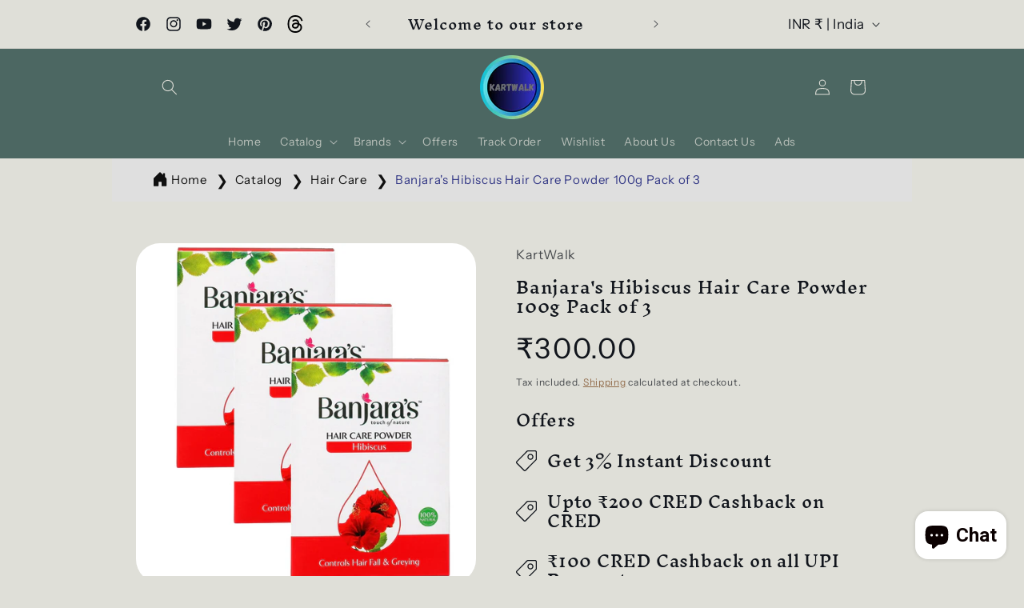

--- FILE ---
content_type: text/html; charset=utf-8
request_url: https://kartwalk.in/products/banjaras-hibiscus-hair-care-powder-100g-pack-of-3
body_size: 91019
content:
<!doctype html>
<html class="no-js" lang="en">
  <head>
    <!-- Meta Pixel Code -->
<script>
!function(f,b,e,v,n,t,s)
{if(f.fbq)return;n=f.fbq=function(){n.callMethod?
n.callMethod.apply(n,arguments):n.queue.push(arguments)};
if(!f._fbq)f._fbq=n;n.push=n;n.loaded=!0;n.version='2.0';
n.queue=[];t=b.createElement(e);t.async=!0;
t.src=v;s=b.getElementsByTagName(e)[0];
s.parentNode.insertBefore(t,s)}(window, document,'script',
'https://connect.facebook.net/en_US/fbevents.js');
fbq('init', '1351484922878043');
fbq('track', 'PageView');
</script>
<noscript><img height="1" width="1" style="display:none"
src="https://www.facebook.com/tr?id=1351484922878043&ev=PageView&noscript=1"
/></noscript>
<!-- End Meta Pixel Code -->
    <script async src="https://pagead2.googlesyndication.com/pagead/js/adsbygoogle.js?client=ca-pub-4383024990759537"
     crossorigin="anonymous"></script>
    <meta charset="utf-8">
    <meta http-equiv="X-UA-Compatible" content="IE=edge">
    <meta name="viewport" content="width=device-width,initial-scale=1">
    <meta name="theme-color" content="">
    <link rel="canonical" href="https://kartwalk.in/products/banjaras-hibiscus-hair-care-powder-100g-pack-of-3">
    <!-- Google Tag Manager -->
<script>(function(w,d,s,l,i){w[l]=w[l]||[];w[l].push({'gtm.start':
new Date().getTime(),event:'gtm.js'});var f=d.getElementsByTagName(s)[0],
j=d.createElement(s),dl=l!='dataLayer'?'&l='+l:'';j.async=true;j.src=
'https://www.googletagmanager.com/gtm.js?id='+i+dl;f.parentNode.insertBefore(j,f);
})(window,document,'script','dataLayer','GTM-N495B6NV');</script>
<!-- End Google Tag Manager -->
    <!-- Google tag (gtag.js) -->
<script async src="https://www.googletagmanager.com/gtag/js?id=AW-16674576786"></script>
<script>
  window.dataLayer = window.dataLayer || [];
  function gtag(){dataLayer.push(arguments);}
  gtag('js', new Date());

  gtag('config', 'AW-16674576786');
</script><link rel="icon" type="image/png" href="//kartwalk.in/cdn/shop/files/Untitled_design_7_-modified_1.png?crop=center&height=32&v=1706439180&width=32"><link rel="preconnect" href="https://fonts.shopifycdn.com" crossorigin><title>
      Banjara&#39;s Hibiscus Hair Care Powder 100g Pack of 3
 &ndash; KartWalk</title>

    
      <meta name="description" content="Introducing Banjara&#39;s Hibiscus Hair Care Powder - a natural blend of hibiscus and other herbal ingredients that promote strong, healthy hair. With the power of 100% natural ingredients, experience improved hair texture and reduced hair fall. Say goodbye to chemical-laden hair products and hello to nature&#39;s nourishment.">
    

    

<meta property="og:site_name" content="KartWalk">
<meta property="og:url" content="https://kartwalk.in/products/banjaras-hibiscus-hair-care-powder-100g-pack-of-3">
<meta property="og:title" content="Banjara&#39;s Hibiscus Hair Care Powder 100g Pack of 3">
<meta property="og:type" content="product">
<meta property="og:description" content="Introducing Banjara&#39;s Hibiscus Hair Care Powder - a natural blend of hibiscus and other herbal ingredients that promote strong, healthy hair. With the power of 100% natural ingredients, experience improved hair texture and reduced hair fall. Say goodbye to chemical-laden hair products and hello to nature&#39;s nourishment."><meta property="og:image" content="http://kartwalk.in/cdn/shop/files/Untitled-11_54dbb43e-264f-4a51-a692-272bc0d47b04.png?v=1713180933">
  <meta property="og:image:secure_url" content="https://kartwalk.in/cdn/shop/files/Untitled-11_54dbb43e-264f-4a51-a692-272bc0d47b04.png?v=1713180933">
  <meta property="og:image:width" content="800">
  <meta property="og:image:height" content="800"><meta property="og:price:amount" content="300.00">
  <meta property="og:price:currency" content="INR"><meta name="twitter:site" content="@Kart_Walk"><meta name="twitter:card" content="summary_large_image">
<meta name="twitter:title" content="Banjara&#39;s Hibiscus Hair Care Powder 100g Pack of 3">
<meta name="twitter:description" content="Introducing Banjara&#39;s Hibiscus Hair Care Powder - a natural blend of hibiscus and other herbal ingredients that promote strong, healthy hair. With the power of 100% natural ingredients, experience improved hair texture and reduced hair fall. Say goodbye to chemical-laden hair products and hello to nature&#39;s nourishment.">


    <script src="//kartwalk.in/cdn/shop/t/9/assets/constants.js?v=58251544750838685771706438837" defer="defer"></script>
    <script src="//kartwalk.in/cdn/shop/t/9/assets/pubsub.js?v=158357773527763999511706438838" defer="defer"></script>
    <script src="//kartwalk.in/cdn/shop/t/9/assets/global.js?v=113367515774722599301706438837" defer="defer"></script><script src="//kartwalk.in/cdn/shop/t/9/assets/animations.js?v=88693664871331136111706438835" defer="defer"></script><script>window.performance && window.performance.mark && window.performance.mark('shopify.content_for_header.start');</script><meta id="shopify-digital-wallet" name="shopify-digital-wallet" content="/84790837564/digital_wallets/dialog">
<meta id="in-context-paypal-metadata" data-shop-id="84790837564" data-venmo-supported="false" data-environment="production" data-locale="en_US" data-paypal-v4="true" data-currency="INR">
<link rel="alternate" type="application/json+oembed" href="https://kartwalk.in/products/banjaras-hibiscus-hair-care-powder-100g-pack-of-3.oembed">
<script async="async" src="/checkouts/internal/preloads.js?locale=en-IN"></script>
<script id="shopify-features" type="application/json">{"accessToken":"095b9fecbf41cf83dc42e1dd41b60f7c","betas":["rich-media-storefront-analytics"],"domain":"kartwalk.in","predictiveSearch":true,"shopId":84790837564,"locale":"en"}</script>
<script>var Shopify = Shopify || {};
Shopify.shop = "93ce53.myshopify.com";
Shopify.locale = "en";
Shopify.currency = {"active":"INR","rate":"1.0"};
Shopify.country = "IN";
Shopify.theme = {"name":"Origin","id":165411914044,"schema_name":"Origin","schema_version":"12.0.0","theme_store_id":1841,"role":"main"};
Shopify.theme.handle = "null";
Shopify.theme.style = {"id":null,"handle":null};
Shopify.cdnHost = "kartwalk.in/cdn";
Shopify.routes = Shopify.routes || {};
Shopify.routes.root = "/";</script>
<script type="module">!function(o){(o.Shopify=o.Shopify||{}).modules=!0}(window);</script>
<script>!function(o){function n(){var o=[];function n(){o.push(Array.prototype.slice.apply(arguments))}return n.q=o,n}var t=o.Shopify=o.Shopify||{};t.loadFeatures=n(),t.autoloadFeatures=n()}(window);</script>
<script id="shop-js-analytics" type="application/json">{"pageType":"product"}</script>
<script defer="defer" async type="module" src="//kartwalk.in/cdn/shopifycloud/shop-js/modules/v2/client.init-shop-cart-sync_BT-GjEfc.en.esm.js"></script>
<script defer="defer" async type="module" src="//kartwalk.in/cdn/shopifycloud/shop-js/modules/v2/chunk.common_D58fp_Oc.esm.js"></script>
<script defer="defer" async type="module" src="//kartwalk.in/cdn/shopifycloud/shop-js/modules/v2/chunk.modal_xMitdFEc.esm.js"></script>
<script type="module">
  await import("//kartwalk.in/cdn/shopifycloud/shop-js/modules/v2/client.init-shop-cart-sync_BT-GjEfc.en.esm.js");
await import("//kartwalk.in/cdn/shopifycloud/shop-js/modules/v2/chunk.common_D58fp_Oc.esm.js");
await import("//kartwalk.in/cdn/shopifycloud/shop-js/modules/v2/chunk.modal_xMitdFEc.esm.js");

  window.Shopify.SignInWithShop?.initShopCartSync?.({"fedCMEnabled":true,"windoidEnabled":true});

</script>
<script>(function() {
  var isLoaded = false;
  function asyncLoad() {
    if (isLoaded) return;
    isLoaded = true;
    var urls = ["https:\/\/myfaqprime.appspot.com\/bot\/bot-primelite.js?shop=93ce53.myshopify.com","https:\/\/sr-cdn.shiprocket.in\/sr-promise\/static\/uc.js?channel_id=4\u0026sr_company_id=122340\u0026shop=93ce53.myshopify.com","https:\/\/sr-cdn.shiprocket.in\/sr-promise\/static\/uc.js?channel_id=4\u0026sr_company_id=5543593\u0026shop=93ce53.myshopify.com"];
    for (var i = 0; i < urls.length; i++) {
      var s = document.createElement('script');
      s.type = 'text/javascript';
      s.async = true;
      s.src = urls[i];
      var x = document.getElementsByTagName('script')[0];
      x.parentNode.insertBefore(s, x);
    }
  };
  if(window.attachEvent) {
    window.attachEvent('onload', asyncLoad);
  } else {
    window.addEventListener('load', asyncLoad, false);
  }
})();</script>
<script id="__st">var __st={"a":84790837564,"offset":19800,"reqid":"cbcf51ae-b639-4624-9d82-b4310426d9a7-1769265216","pageurl":"kartwalk.in\/products\/banjaras-hibiscus-hair-care-powder-100g-pack-of-3","u":"0b295cc33922","p":"product","rtyp":"product","rid":9296567763260};</script>
<script>window.ShopifyPaypalV4VisibilityTracking = true;</script>
<script id="captcha-bootstrap">!function(){'use strict';const t='contact',e='account',n='new_comment',o=[[t,t],['blogs',n],['comments',n],[t,'customer']],c=[[e,'customer_login'],[e,'guest_login'],[e,'recover_customer_password'],[e,'create_customer']],r=t=>t.map((([t,e])=>`form[action*='/${t}']:not([data-nocaptcha='true']) input[name='form_type'][value='${e}']`)).join(','),a=t=>()=>t?[...document.querySelectorAll(t)].map((t=>t.form)):[];function s(){const t=[...o],e=r(t);return a(e)}const i='password',u='form_key',d=['recaptcha-v3-token','g-recaptcha-response','h-captcha-response',i],f=()=>{try{return window.sessionStorage}catch{return}},m='__shopify_v',_=t=>t.elements[u];function p(t,e,n=!1){try{const o=window.sessionStorage,c=JSON.parse(o.getItem(e)),{data:r}=function(t){const{data:e,action:n}=t;return t[m]||n?{data:e,action:n}:{data:t,action:n}}(c);for(const[e,n]of Object.entries(r))t.elements[e]&&(t.elements[e].value=n);n&&o.removeItem(e)}catch(o){console.error('form repopulation failed',{error:o})}}const l='form_type',E='cptcha';function T(t){t.dataset[E]=!0}const w=window,h=w.document,L='Shopify',v='ce_forms',y='captcha';let A=!1;((t,e)=>{const n=(g='f06e6c50-85a8-45c8-87d0-21a2b65856fe',I='https://cdn.shopify.com/shopifycloud/storefront-forms-hcaptcha/ce_storefront_forms_captcha_hcaptcha.v1.5.2.iife.js',D={infoText:'Protected by hCaptcha',privacyText:'Privacy',termsText:'Terms'},(t,e,n)=>{const o=w[L][v],c=o.bindForm;if(c)return c(t,g,e,D).then(n);var r;o.q.push([[t,g,e,D],n]),r=I,A||(h.body.append(Object.assign(h.createElement('script'),{id:'captcha-provider',async:!0,src:r})),A=!0)});var g,I,D;w[L]=w[L]||{},w[L][v]=w[L][v]||{},w[L][v].q=[],w[L][y]=w[L][y]||{},w[L][y].protect=function(t,e){n(t,void 0,e),T(t)},Object.freeze(w[L][y]),function(t,e,n,w,h,L){const[v,y,A,g]=function(t,e,n){const i=e?o:[],u=t?c:[],d=[...i,...u],f=r(d),m=r(i),_=r(d.filter((([t,e])=>n.includes(e))));return[a(f),a(m),a(_),s()]}(w,h,L),I=t=>{const e=t.target;return e instanceof HTMLFormElement?e:e&&e.form},D=t=>v().includes(t);t.addEventListener('submit',(t=>{const e=I(t);if(!e)return;const n=D(e)&&!e.dataset.hcaptchaBound&&!e.dataset.recaptchaBound,o=_(e),c=g().includes(e)&&(!o||!o.value);(n||c)&&t.preventDefault(),c&&!n&&(function(t){try{if(!f())return;!function(t){const e=f();if(!e)return;const n=_(t);if(!n)return;const o=n.value;o&&e.removeItem(o)}(t);const e=Array.from(Array(32),(()=>Math.random().toString(36)[2])).join('');!function(t,e){_(t)||t.append(Object.assign(document.createElement('input'),{type:'hidden',name:u})),t.elements[u].value=e}(t,e),function(t,e){const n=f();if(!n)return;const o=[...t.querySelectorAll(`input[type='${i}']`)].map((({name:t})=>t)),c=[...d,...o],r={};for(const[a,s]of new FormData(t).entries())c.includes(a)||(r[a]=s);n.setItem(e,JSON.stringify({[m]:1,action:t.action,data:r}))}(t,e)}catch(e){console.error('failed to persist form',e)}}(e),e.submit())}));const S=(t,e)=>{t&&!t.dataset[E]&&(n(t,e.some((e=>e===t))),T(t))};for(const o of['focusin','change'])t.addEventListener(o,(t=>{const e=I(t);D(e)&&S(e,y())}));const B=e.get('form_key'),M=e.get(l),P=B&&M;t.addEventListener('DOMContentLoaded',(()=>{const t=y();if(P)for(const e of t)e.elements[l].value===M&&p(e,B);[...new Set([...A(),...v().filter((t=>'true'===t.dataset.shopifyCaptcha))])].forEach((e=>S(e,t)))}))}(h,new URLSearchParams(w.location.search),n,t,e,['guest_login'])})(!0,!0)}();</script>
<script integrity="sha256-4kQ18oKyAcykRKYeNunJcIwy7WH5gtpwJnB7kiuLZ1E=" data-source-attribution="shopify.loadfeatures" defer="defer" src="//kartwalk.in/cdn/shopifycloud/storefront/assets/storefront/load_feature-a0a9edcb.js" crossorigin="anonymous"></script>
<script data-source-attribution="shopify.dynamic_checkout.dynamic.init">var Shopify=Shopify||{};Shopify.PaymentButton=Shopify.PaymentButton||{isStorefrontPortableWallets:!0,init:function(){window.Shopify.PaymentButton.init=function(){};var t=document.createElement("script");t.src="https://kartwalk.in/cdn/shopifycloud/portable-wallets/latest/portable-wallets.en.js",t.type="module",document.head.appendChild(t)}};
</script>
<script data-source-attribution="shopify.dynamic_checkout.buyer_consent">
  function portableWalletsHideBuyerConsent(e){var t=document.getElementById("shopify-buyer-consent"),n=document.getElementById("shopify-subscription-policy-button");t&&n&&(t.classList.add("hidden"),t.setAttribute("aria-hidden","true"),n.removeEventListener("click",e))}function portableWalletsShowBuyerConsent(e){var t=document.getElementById("shopify-buyer-consent"),n=document.getElementById("shopify-subscription-policy-button");t&&n&&(t.classList.remove("hidden"),t.removeAttribute("aria-hidden"),n.addEventListener("click",e))}window.Shopify?.PaymentButton&&(window.Shopify.PaymentButton.hideBuyerConsent=portableWalletsHideBuyerConsent,window.Shopify.PaymentButton.showBuyerConsent=portableWalletsShowBuyerConsent);
</script>
<script>
  function portableWalletsCleanup(e){e&&e.src&&console.error("Failed to load portable wallets script "+e.src);var t=document.querySelectorAll("shopify-accelerated-checkout .shopify-payment-button__skeleton, shopify-accelerated-checkout-cart .wallet-cart-button__skeleton"),e=document.getElementById("shopify-buyer-consent");for(let e=0;e<t.length;e++)t[e].remove();e&&e.remove()}function portableWalletsNotLoadedAsModule(e){e instanceof ErrorEvent&&"string"==typeof e.message&&e.message.includes("import.meta")&&"string"==typeof e.filename&&e.filename.includes("portable-wallets")&&(window.removeEventListener("error",portableWalletsNotLoadedAsModule),window.Shopify.PaymentButton.failedToLoad=e,"loading"===document.readyState?document.addEventListener("DOMContentLoaded",window.Shopify.PaymentButton.init):window.Shopify.PaymentButton.init())}window.addEventListener("error",portableWalletsNotLoadedAsModule);
</script>

<script type="module" src="https://kartwalk.in/cdn/shopifycloud/portable-wallets/latest/portable-wallets.en.js" onError="portableWalletsCleanup(this)" crossorigin="anonymous"></script>
<script nomodule>
  document.addEventListener("DOMContentLoaded", portableWalletsCleanup);
</script>

<script id='scb4127' type='text/javascript' async='' src='https://kartwalk.in/cdn/shopifycloud/privacy-banner/storefront-banner.js'></script><link id="shopify-accelerated-checkout-styles" rel="stylesheet" media="screen" href="https://kartwalk.in/cdn/shopifycloud/portable-wallets/latest/accelerated-checkout-backwards-compat.css" crossorigin="anonymous">
<style id="shopify-accelerated-checkout-cart">
        #shopify-buyer-consent {
  margin-top: 1em;
  display: inline-block;
  width: 100%;
}

#shopify-buyer-consent.hidden {
  display: none;
}

#shopify-subscription-policy-button {
  background: none;
  border: none;
  padding: 0;
  text-decoration: underline;
  font-size: inherit;
  cursor: pointer;
}

#shopify-subscription-policy-button::before {
  box-shadow: none;
}

      </style>
<script id="sections-script" data-sections="header" defer="defer" src="//kartwalk.in/cdn/shop/t/9/compiled_assets/scripts.js?v=1535"></script>
<script>window.performance && window.performance.mark && window.performance.mark('shopify.content_for_header.end');</script>


    <style data-shopify>
       .price__badge-sale,.badge .color-scheme-4,.badge {
              background-color: #1700d8 !important;
              color: #fff !important;
              font-size: 14px !important;
              border-radius: 48px !important;
              padding-top: 8px !important;
              padding-bottom: 8px !important;

              
                animation: pulse 2s infinite ease-in-out;
              
            }

            @keyframes pulse {
              0% {
                transform: scale(1);
              }
              50% {
                transform: scale(1.1);
              }
              to {
                transform: scale(1);
              }
            }
      @font-face {
  font-family: "Instrument Sans";
  font-weight: 400;
  font-style: normal;
  font-display: swap;
  src: url("//kartwalk.in/cdn/fonts/instrument_sans/instrumentsans_n4.db86542ae5e1596dbdb28c279ae6c2086c4c5bfa.woff2") format("woff2"),
       url("//kartwalk.in/cdn/fonts/instrument_sans/instrumentsans_n4.510f1b081e58d08c30978f465518799851ef6d8b.woff") format("woff");
}

      @font-face {
  font-family: "Instrument Sans";
  font-weight: 700;
  font-style: normal;
  font-display: swap;
  src: url("//kartwalk.in/cdn/fonts/instrument_sans/instrumentsans_n7.e4ad9032e203f9a0977786c356573ced65a7419a.woff2") format("woff2"),
       url("//kartwalk.in/cdn/fonts/instrument_sans/instrumentsans_n7.b9e40f166fb7639074ba34738101a9d2990bb41a.woff") format("woff");
}

      @font-face {
  font-family: "Instrument Sans";
  font-weight: 400;
  font-style: italic;
  font-display: swap;
  src: url("//kartwalk.in/cdn/fonts/instrument_sans/instrumentsans_i4.028d3c3cd8d085648c808ceb20cd2fd1eb3560e5.woff2") format("woff2"),
       url("//kartwalk.in/cdn/fonts/instrument_sans/instrumentsans_i4.7e90d82df8dee29a99237cd19cc529d2206706a2.woff") format("woff");
}

      @font-face {
  font-family: "Instrument Sans";
  font-weight: 700;
  font-style: italic;
  font-display: swap;
  src: url("//kartwalk.in/cdn/fonts/instrument_sans/instrumentsans_i7.d6063bb5d8f9cbf96eace9e8801697c54f363c6a.woff2") format("woff2"),
       url("//kartwalk.in/cdn/fonts/instrument_sans/instrumentsans_i7.ce33afe63f8198a3ac4261b826b560103542cd36.woff") format("woff");
}

      @font-face {
  font-family: "Inknut Antiqua";
  font-weight: 500;
  font-style: normal;
  font-display: swap;
  src: url("//kartwalk.in/cdn/fonts/inknut_antiqua/inknutantiqua_n5.906258ded01360a710f9d43217fdbbbd3a5e3839.woff2") format("woff2"),
       url("//kartwalk.in/cdn/fonts/inknut_antiqua/inknutantiqua_n5.fdc02e96ab90cefda7dcabf73c076307f726a555.woff") format("woff");
}


      
        :root,
        .color-background-1 {
          --color-background: 223,223,216;
        
          --gradient-background: #dfdfd8;
        

        

        --color-foreground: 17,21,28;
        --color-background-contrast: 166,166,146;
        --color-shadow: 17,21,28;
        --color-button: 133,88,50;
        --color-button-text: 223,223,216;
        --color-secondary-button: 223,223,216;
        --color-secondary-button-text: 133,88,50;
        --color-link: 133,88,50;
        --color-badge-foreground: 17,21,28;
        --color-badge-background: 223,223,216;
        --color-badge-border: 17,21,28;
        --payment-terms-background-color: rgb(223 223 216);
      }
      
        
        .color-background-2 {
          --color-background: 255,255,255;
        
          --gradient-background: #ffffff;
        

        

        --color-foreground: 17,21,28;
        --color-background-contrast: 191,191,191;
        --color-shadow: 17,21,28;
        --color-button: 17,21,28;
        --color-button-text: 255,255,255;
        --color-secondary-button: 255,255,255;
        --color-secondary-button-text: 17,21,28;
        --color-link: 17,21,28;
        --color-badge-foreground: 17,21,28;
        --color-badge-background: 255,255,255;
        --color-badge-border: 17,21,28;
        --payment-terms-background-color: rgb(255 255 255);
      }
      
        
        .color-inverse {
          --color-background: 17,21,28;
        
          --gradient-background: #11151c;
        

        

        --color-foreground: 255,255,255;
        --color-background-contrast: 124,143,176;
        --color-shadow: 17,21,28;
        --color-button: 255,255,255;
        --color-button-text: 17,21,28;
        --color-secondary-button: 17,21,28;
        --color-secondary-button-text: 255,255,255;
        --color-link: 255,255,255;
        --color-badge-foreground: 255,255,255;
        --color-badge-background: 17,21,28;
        --color-badge-border: 255,255,255;
        --payment-terms-background-color: rgb(17 21 28);
      }
      
        
        .color-accent-1 {
          --color-background: 133,88,50;
        
          --gradient-background: #855832;
        

        

        --color-foreground: 223,223,216;
        --color-background-contrast: 40,27,15;
        --color-shadow: 17,21,28;
        --color-button: 223,223,216;
        --color-button-text: 133,88,50;
        --color-secondary-button: 133,88,50;
        --color-secondary-button-text: 223,223,216;
        --color-link: 223,223,216;
        --color-badge-foreground: 223,223,216;
        --color-badge-background: 133,88,50;
        --color-badge-border: 223,223,216;
        --payment-terms-background-color: rgb(133 88 50);
      }
      
        
        .color-accent-2 {
          --color-background: 76,103,98;
        
          --gradient-background: #4c6762;
        

        

        --color-foreground: 223,223,216;
        --color-background-contrast: 22,30,28;
        --color-shadow: 17,21,28;
        --color-button: 223,223,216;
        --color-button-text: 76,103,98;
        --color-secondary-button: 76,103,98;
        --color-secondary-button-text: 223,223,216;
        --color-link: 223,223,216;
        --color-badge-foreground: 223,223,216;
        --color-badge-background: 76,103,98;
        --color-badge-border: 223,223,216;
        --payment-terms-background-color: rgb(76 103 98);
      }
      

      body, .color-background-1, .color-background-2, .color-inverse, .color-accent-1, .color-accent-2 {
        color: rgba(var(--color-foreground), 0.75);
        background-color: rgb(var(--color-background));
      }

      :root {
        --font-body-family: "Instrument Sans", sans-serif;
        --font-body-style: normal;
        --font-body-weight: 400;
        --font-body-weight-bold: 700;

        --font-heading-family: "Inknut Antiqua", serif;
        --font-heading-style: normal;
        --font-heading-weight: 500;

        --font-body-scale: 1.0;
        --font-heading-scale: 1.3;

        --media-padding: px;
        --media-border-opacity: 0.1;
        --media-border-width: 0px;
        --media-radius: 30px;
        --media-shadow-opacity: 0.0;
        --media-shadow-horizontal-offset: 0px;
        --media-shadow-vertical-offset: 4px;
        --media-shadow-blur-radius: 5px;
        --media-shadow-visible: 0;

        --page-width: 100rem;
        --page-width-margin: 0rem;

        --product-card-image-padding: 0.6rem;
        --product-card-corner-radius: 3.0rem;
        --product-card-text-alignment: left;
        --product-card-border-width: 0.0rem;
        --product-card-border-opacity: 0.1;
        --product-card-shadow-opacity: 0.0;
        --product-card-shadow-visible: 0;
        --product-card-shadow-horizontal-offset: 0.0rem;
        --product-card-shadow-vertical-offset: 0.4rem;
        --product-card-shadow-blur-radius: 0.5rem;

        --collection-card-image-padding: 0.6rem;
        --collection-card-corner-radius: 3.0rem;
        --collection-card-text-alignment: left;
        --collection-card-border-width: 0.0rem;
        --collection-card-border-opacity: 0.1;
        --collection-card-shadow-opacity: 0.0;
        --collection-card-shadow-visible: 0;
        --collection-card-shadow-horizontal-offset: 0.0rem;
        --collection-card-shadow-vertical-offset: 0.4rem;
        --collection-card-shadow-blur-radius: 0.5rem;

        --blog-card-image-padding: 0.6rem;
        --blog-card-corner-radius: 3.0rem;
        --blog-card-text-alignment: left;
        --blog-card-border-width: 0.0rem;
        --blog-card-border-opacity: 0.1;
        --blog-card-shadow-opacity: 0.0;
        --blog-card-shadow-visible: 0;
        --blog-card-shadow-horizontal-offset: 0.0rem;
        --blog-card-shadow-vertical-offset: 0.4rem;
        --blog-card-shadow-blur-radius: 0.5rem;

        --badge-corner-radius: 0.0rem;

        --popup-border-width: 1px;
        --popup-border-opacity: 1.0;
        --popup-corner-radius: 0px;
        --popup-shadow-opacity: 0.05;
        --popup-shadow-horizontal-offset: 0px;
        --popup-shadow-vertical-offset: 4px;
        --popup-shadow-blur-radius: 5px;

        --drawer-border-width: 1px;
        --drawer-border-opacity: 1.0;
        --drawer-shadow-opacity: 0.0;
        --drawer-shadow-horizontal-offset: 0px;
        --drawer-shadow-vertical-offset: 4px;
        --drawer-shadow-blur-radius: 5px;

        --spacing-sections-desktop: 0px;
        --spacing-sections-mobile: 0px;

        --grid-desktop-vertical-spacing: 40px;
        --grid-desktop-horizontal-spacing: 40px;
        --grid-mobile-vertical-spacing: 20px;
        --grid-mobile-horizontal-spacing: 20px;

        --text-boxes-border-opacity: 0.1;
        --text-boxes-border-width: 0px;
        --text-boxes-radius: 0px;
        --text-boxes-shadow-opacity: 0.0;
        --text-boxes-shadow-visible: 0;
        --text-boxes-shadow-horizontal-offset: 0px;
        --text-boxes-shadow-vertical-offset: 4px;
        --text-boxes-shadow-blur-radius: 5px;

        --buttons-radius: 0px;
        --buttons-radius-outset: 0px;
        --buttons-border-width: 1px;
        --buttons-border-opacity: 1.0;
        --buttons-shadow-opacity: 0.0;
        --buttons-shadow-visible: 0;
        --buttons-shadow-horizontal-offset: 0px;
        --buttons-shadow-vertical-offset: 4px;
        --buttons-shadow-blur-radius: 5px;
        --buttons-border-offset: 0px;

        --inputs-radius: 0px;
        --inputs-border-width: 1px;
        --inputs-border-opacity: 1.0;
        --inputs-shadow-opacity: 0.0;
        --inputs-shadow-horizontal-offset: 0px;
        --inputs-margin-offset: 0px;
        --inputs-shadow-vertical-offset: 4px;
        --inputs-shadow-blur-radius: 5px;
        --inputs-radius-outset: 0px;

        --variant-pills-radius: 0px;
        --variant-pills-border-width: 1px;
        --variant-pills-border-opacity: 1.0;
        --variant-pills-shadow-opacity: 0.0;
        --variant-pills-shadow-horizontal-offset: 0px;
        --variant-pills-shadow-vertical-offset: 4px;
        --variant-pills-shadow-blur-radius: 5px;
      }

      *,
      *::before,
      *::after {
        box-sizing: inherit;
      }

      html {
        box-sizing: border-box;
        font-size: calc(var(--font-body-scale) * 62.5%);
        height: 100%;
      }

      body {
        display: grid;
        grid-template-rows: auto auto 1fr auto;
        grid-template-columns: 100%;
        min-height: 100%;
        margin: 0;
        font-size: 1.5rem;
        letter-spacing: 0.06rem;
        line-height: calc(1 + 0.8 / var(--font-body-scale));
        font-family: var(--font-body-family);
        font-style: var(--font-body-style);
        font-weight: var(--font-body-weight);
      }

      @media screen and (min-width: 750px) {
        body {
          font-size: 1.6rem;
        }
      }
        .wishlist_button{
              background: none;
              border: none;
              display: flex;
              align-items: center;
            }

            .wishlist_button svg{
              border-radius: 50%;
              margin: 10px 0;
                display: flex;
                align-items: center;
                justify-content: center;
                cursor: pointer;
              border: 1px solid #000;
              padding: 5px;
            }

            .heart-filled path{
              fill: red;
            }


                              .button-floating{
                                position: fixed;
                                transform: translateY(-50%);
                                z-index: 1;
                                padding: 8px;
                                display: inline-flex;
                                align-items: center;
                                text-decoration: none;
                                color: #000;
                                background-color: #efefef;
                                border-radius: 6px 0 0 6px;
                                transition: all .5s ease;
                              }

                        .button-floating:hover{
                          background-color: #000;
                        }

                  .button-floating:hover svg, .button-floating:hover .wishlist_text{
                    fill: #fff;
                    color: #fff;
                  }

                        .wishlist_text{
                          margin-left: 7px !important;;
                          margin: 0px;
                          text-decoration: none;
                        }

      


      
        .button-floating{
          bottom: 30px;
         left: 50%;
          transform: translateX(-50%);
         width: fit-content;
         border-radius: 6px 6px 6px 6px;
        z-index: 11;
       }
      
    </style>
  
    <link href="//kartwalk.in/cdn/shop/t/9/assets/base.css?v=97867532166173121191725207806" rel="stylesheet" type="text/css" media="all" />
<link rel="preload" as="font" href="//kartwalk.in/cdn/fonts/instrument_sans/instrumentsans_n4.db86542ae5e1596dbdb28c279ae6c2086c4c5bfa.woff2" type="font/woff2" crossorigin><link rel="preload" as="font" href="//kartwalk.in/cdn/fonts/inknut_antiqua/inknutantiqua_n5.906258ded01360a710f9d43217fdbbbd3a5e3839.woff2" type="font/woff2" crossorigin><link href="//kartwalk.in/cdn/shop/t/9/assets/component-localization-form.css?v=143319823105703127341706438836" rel="stylesheet" type="text/css" media="all" />
      <script src="//kartwalk.in/cdn/shop/t/9/assets/localization-form.js?v=161644695336821385561706438837" defer="defer"></script><link
        rel="stylesheet"
        href="//kartwalk.in/cdn/shop/t/9/assets/component-predictive-search.css?v=118923337488134913561706438836"
        media="print"
        onload="this.media='all'"
      ><script>
      document.documentElement.className = document.documentElement.className.replace('no-js', 'js');
      if (Shopify.designMode) {
        document.documentElement.classList.add('shopify-design-mode');
      }
    </script>
<meta name="google-site-verification" content="IixMkLGpZ8yEW5hDdvguPkFGJBm-Gy0Hg968UBtjad8" />  
<!-- BEGIN app block: shopify://apps/defendify-copyright-antitheft/blocks/app-embed/8a8703f9-3496-436f-a5ad-0c4e76b58fa8 -->

        <script type="text/javascript" async>
            

            
                document.addEventListener("contextmenu", (e) => {
                    if (e.target.tagName === 'IMG') {
                        disabledEvent(e);
                    }
                }, false);
            

            
            document.addEventListener("keydown", (e) => {
                // "I" key
                if (e.ctrlKey && e.shiftKey && e.keyCode == 73) {
                    disabledEvent(e);
                }
                // "J" key
                if (e.ctrlKey && e.shiftKey && e.keyCode == 74) {
                    disabledEvent(e);
                }
                // "S" key + macOS
                if (e.keyCode == 83 && (navigator.platform.match("Mac") ? e.metaKey : e.ctrlKey)) {
                    disabledEvent(e);
                }
                // "U" key
                if (e.ctrlKey && e.keyCode == 85) {
                    disabledEvent(e);
                }
                // "F12" key
                if (event.keyCode == 123) {
                    disabledEvent(e);
                }
            }, false);
            

            
            document.addEventListener("keydown", (e) => {
                // Disable print
                if(e.ctrlKey && (e.key == "p" || e.charCode == 16 || e.charCode == 112 || e.keyCode == 80) ){
                    disabledEvent(e);
                }
            }, false);

            document.addEventListener('keyup', (e) => {
                if (e.key == 'PrintScreen') {
                  navigator.clipboard.writeText('');
                }
            }, false);
            

            function disabledEvent(e) {
                if (e.stopPropagation) {
                    e.stopPropagation();
                } else if (window.event) {
                    window.event.cancelBubble = true;
                }
                e.preventDefault();
                return false;
            }
        </script>
    

    
        <style>
            
            html {
                -moz-user-select: none;
                -webkit-user-select: none;
                -ms-user-select: none;
                user-select: none;
            }
            

            
            img {
                -webkit-user-drag: none;
                -webkit-touch-callout:none;
                -webkit-user-select:none;
                -khtml-user-drag: none;
                -moz-user-drag: none;
                -o-user-drag: none;
                user-drag: none;
            }
            
        </style>
    
<!-- END app block --><script src="https://cdn.shopify.com/extensions/019bc5da-5ba6-7e9a-9888-a6222a70d7c3/js-client-214/assets/pushowl-shopify.js" type="text/javascript" defer="defer"></script>
<script src="https://cdn.shopify.com/extensions/e8878072-2f6b-4e89-8082-94b04320908d/inbox-1254/assets/inbox-chat-loader.js" type="text/javascript" defer="defer"></script>
<link href="https://monorail-edge.shopifysvc.com" rel="dns-prefetch">
<script>(function(){if ("sendBeacon" in navigator && "performance" in window) {try {var session_token_from_headers = performance.getEntriesByType('navigation')[0].serverTiming.find(x => x.name == '_s').description;} catch {var session_token_from_headers = undefined;}var session_cookie_matches = document.cookie.match(/_shopify_s=([^;]*)/);var session_token_from_cookie = session_cookie_matches && session_cookie_matches.length === 2 ? session_cookie_matches[1] : "";var session_token = session_token_from_headers || session_token_from_cookie || "";function handle_abandonment_event(e) {var entries = performance.getEntries().filter(function(entry) {return /monorail-edge.shopifysvc.com/.test(entry.name);});if (!window.abandonment_tracked && entries.length === 0) {window.abandonment_tracked = true;var currentMs = Date.now();var navigation_start = performance.timing.navigationStart;var payload = {shop_id: 84790837564,url: window.location.href,navigation_start,duration: currentMs - navigation_start,session_token,page_type: "product"};window.navigator.sendBeacon("https://monorail-edge.shopifysvc.com/v1/produce", JSON.stringify({schema_id: "online_store_buyer_site_abandonment/1.1",payload: payload,metadata: {event_created_at_ms: currentMs,event_sent_at_ms: currentMs}}));}}window.addEventListener('pagehide', handle_abandonment_event);}}());</script>
<script id="web-pixels-manager-setup">(function e(e,d,r,n,o){if(void 0===o&&(o={}),!Boolean(null===(a=null===(i=window.Shopify)||void 0===i?void 0:i.analytics)||void 0===a?void 0:a.replayQueue)){var i,a;window.Shopify=window.Shopify||{};var t=window.Shopify;t.analytics=t.analytics||{};var s=t.analytics;s.replayQueue=[],s.publish=function(e,d,r){return s.replayQueue.push([e,d,r]),!0};try{self.performance.mark("wpm:start")}catch(e){}var l=function(){var e={modern:/Edge?\/(1{2}[4-9]|1[2-9]\d|[2-9]\d{2}|\d{4,})\.\d+(\.\d+|)|Firefox\/(1{2}[4-9]|1[2-9]\d|[2-9]\d{2}|\d{4,})\.\d+(\.\d+|)|Chrom(ium|e)\/(9{2}|\d{3,})\.\d+(\.\d+|)|(Maci|X1{2}).+ Version\/(15\.\d+|(1[6-9]|[2-9]\d|\d{3,})\.\d+)([,.]\d+|)( \(\w+\)|)( Mobile\/\w+|) Safari\/|Chrome.+OPR\/(9{2}|\d{3,})\.\d+\.\d+|(CPU[ +]OS|iPhone[ +]OS|CPU[ +]iPhone|CPU IPhone OS|CPU iPad OS)[ +]+(15[._]\d+|(1[6-9]|[2-9]\d|\d{3,})[._]\d+)([._]\d+|)|Android:?[ /-](13[3-9]|1[4-9]\d|[2-9]\d{2}|\d{4,})(\.\d+|)(\.\d+|)|Android.+Firefox\/(13[5-9]|1[4-9]\d|[2-9]\d{2}|\d{4,})\.\d+(\.\d+|)|Android.+Chrom(ium|e)\/(13[3-9]|1[4-9]\d|[2-9]\d{2}|\d{4,})\.\d+(\.\d+|)|SamsungBrowser\/([2-9]\d|\d{3,})\.\d+/,legacy:/Edge?\/(1[6-9]|[2-9]\d|\d{3,})\.\d+(\.\d+|)|Firefox\/(5[4-9]|[6-9]\d|\d{3,})\.\d+(\.\d+|)|Chrom(ium|e)\/(5[1-9]|[6-9]\d|\d{3,})\.\d+(\.\d+|)([\d.]+$|.*Safari\/(?![\d.]+ Edge\/[\d.]+$))|(Maci|X1{2}).+ Version\/(10\.\d+|(1[1-9]|[2-9]\d|\d{3,})\.\d+)([,.]\d+|)( \(\w+\)|)( Mobile\/\w+|) Safari\/|Chrome.+OPR\/(3[89]|[4-9]\d|\d{3,})\.\d+\.\d+|(CPU[ +]OS|iPhone[ +]OS|CPU[ +]iPhone|CPU IPhone OS|CPU iPad OS)[ +]+(10[._]\d+|(1[1-9]|[2-9]\d|\d{3,})[._]\d+)([._]\d+|)|Android:?[ /-](13[3-9]|1[4-9]\d|[2-9]\d{2}|\d{4,})(\.\d+|)(\.\d+|)|Mobile Safari.+OPR\/([89]\d|\d{3,})\.\d+\.\d+|Android.+Firefox\/(13[5-9]|1[4-9]\d|[2-9]\d{2}|\d{4,})\.\d+(\.\d+|)|Android.+Chrom(ium|e)\/(13[3-9]|1[4-9]\d|[2-9]\d{2}|\d{4,})\.\d+(\.\d+|)|Android.+(UC? ?Browser|UCWEB|U3)[ /]?(15\.([5-9]|\d{2,})|(1[6-9]|[2-9]\d|\d{3,})\.\d+)\.\d+|SamsungBrowser\/(5\.\d+|([6-9]|\d{2,})\.\d+)|Android.+MQ{2}Browser\/(14(\.(9|\d{2,})|)|(1[5-9]|[2-9]\d|\d{3,})(\.\d+|))(\.\d+|)|K[Aa][Ii]OS\/(3\.\d+|([4-9]|\d{2,})\.\d+)(\.\d+|)/},d=e.modern,r=e.legacy,n=navigator.userAgent;return n.match(d)?"modern":n.match(r)?"legacy":"unknown"}(),u="modern"===l?"modern":"legacy",c=(null!=n?n:{modern:"",legacy:""})[u],f=function(e){return[e.baseUrl,"/wpm","/b",e.hashVersion,"modern"===e.buildTarget?"m":"l",".js"].join("")}({baseUrl:d,hashVersion:r,buildTarget:u}),m=function(e){var d=e.version,r=e.bundleTarget,n=e.surface,o=e.pageUrl,i=e.monorailEndpoint;return{emit:function(e){var a=e.status,t=e.errorMsg,s=(new Date).getTime(),l=JSON.stringify({metadata:{event_sent_at_ms:s},events:[{schema_id:"web_pixels_manager_load/3.1",payload:{version:d,bundle_target:r,page_url:o,status:a,surface:n,error_msg:t},metadata:{event_created_at_ms:s}}]});if(!i)return console&&console.warn&&console.warn("[Web Pixels Manager] No Monorail endpoint provided, skipping logging."),!1;try{return self.navigator.sendBeacon.bind(self.navigator)(i,l)}catch(e){}var u=new XMLHttpRequest;try{return u.open("POST",i,!0),u.setRequestHeader("Content-Type","text/plain"),u.send(l),!0}catch(e){return console&&console.warn&&console.warn("[Web Pixels Manager] Got an unhandled error while logging to Monorail."),!1}}}}({version:r,bundleTarget:l,surface:e.surface,pageUrl:self.location.href,monorailEndpoint:e.monorailEndpoint});try{o.browserTarget=l,function(e){var d=e.src,r=e.async,n=void 0===r||r,o=e.onload,i=e.onerror,a=e.sri,t=e.scriptDataAttributes,s=void 0===t?{}:t,l=document.createElement("script"),u=document.querySelector("head"),c=document.querySelector("body");if(l.async=n,l.src=d,a&&(l.integrity=a,l.crossOrigin="anonymous"),s)for(var f in s)if(Object.prototype.hasOwnProperty.call(s,f))try{l.dataset[f]=s[f]}catch(e){}if(o&&l.addEventListener("load",o),i&&l.addEventListener("error",i),u)u.appendChild(l);else{if(!c)throw new Error("Did not find a head or body element to append the script");c.appendChild(l)}}({src:f,async:!0,onload:function(){if(!function(){var e,d;return Boolean(null===(d=null===(e=window.Shopify)||void 0===e?void 0:e.analytics)||void 0===d?void 0:d.initialized)}()){var d=window.webPixelsManager.init(e)||void 0;if(d){var r=window.Shopify.analytics;r.replayQueue.forEach((function(e){var r=e[0],n=e[1],o=e[2];d.publishCustomEvent(r,n,o)})),r.replayQueue=[],r.publish=d.publishCustomEvent,r.visitor=d.visitor,r.initialized=!0}}},onerror:function(){return m.emit({status:"failed",errorMsg:"".concat(f," has failed to load")})},sri:function(e){var d=/^sha384-[A-Za-z0-9+/=]+$/;return"string"==typeof e&&d.test(e)}(c)?c:"",scriptDataAttributes:o}),m.emit({status:"loading"})}catch(e){m.emit({status:"failed",errorMsg:(null==e?void 0:e.message)||"Unknown error"})}}})({shopId: 84790837564,storefrontBaseUrl: "https://kartwalk.in",extensionsBaseUrl: "https://extensions.shopifycdn.com/cdn/shopifycloud/web-pixels-manager",monorailEndpoint: "https://monorail-edge.shopifysvc.com/unstable/produce_batch",surface: "storefront-renderer",enabledBetaFlags: ["2dca8a86"],webPixelsConfigList: [{"id":"722436412","configuration":"{\"config\":\"{\\\"pixel_id\\\":\\\"AW-16674576786\\\",\\\"target_country\\\":\\\"IN\\\",\\\"gtag_events\\\":[{\\\"type\\\":\\\"begin_checkout\\\",\\\"action_label\\\":\\\"AW-16674576786\\\/aSbwCIaDt8sZEJKzh48-\\\"},{\\\"type\\\":\\\"search\\\",\\\"action_label\\\":\\\"AW-16674576786\\\/i7-WCICDt8sZEJKzh48-\\\"},{\\\"type\\\":\\\"view_item\\\",\\\"action_label\\\":[\\\"AW-16674576786\\\/-8IkCP2Ct8sZEJKzh48-\\\",\\\"MC-HTRL4ECJL3\\\"]},{\\\"type\\\":\\\"purchase\\\",\\\"action_label\\\":[\\\"AW-16674576786\\\/ul0oCPeCt8sZEJKzh48-\\\",\\\"MC-HTRL4ECJL3\\\"]},{\\\"type\\\":\\\"page_view\\\",\\\"action_label\\\":[\\\"AW-16674576786\\\/eL-6CPqCt8sZEJKzh48-\\\",\\\"MC-HTRL4ECJL3\\\"]},{\\\"type\\\":\\\"add_payment_info\\\",\\\"action_label\\\":\\\"AW-16674576786\\\/eSRsCImDt8sZEJKzh48-\\\"},{\\\"type\\\":\\\"add_to_cart\\\",\\\"action_label\\\":\\\"AW-16674576786\\\/Fq_0CIODt8sZEJKzh48-\\\"}],\\\"enable_monitoring_mode\\\":false}\"}","eventPayloadVersion":"v1","runtimeContext":"OPEN","scriptVersion":"b2a88bafab3e21179ed38636efcd8a93","type":"APP","apiClientId":1780363,"privacyPurposes":[],"dataSharingAdjustments":{"protectedCustomerApprovalScopes":["read_customer_address","read_customer_email","read_customer_name","read_customer_personal_data","read_customer_phone"]}},{"id":"649232700","configuration":"{\"subdomain\": \"93ce53\"}","eventPayloadVersion":"v1","runtimeContext":"STRICT","scriptVersion":"69e1bed23f1568abe06fb9d113379033","type":"APP","apiClientId":1615517,"privacyPurposes":["ANALYTICS","MARKETING","SALE_OF_DATA"],"dataSharingAdjustments":{"protectedCustomerApprovalScopes":["read_customer_address","read_customer_email","read_customer_name","read_customer_personal_data","read_customer_phone"]}},{"id":"387449148","configuration":"{\"pixel_id\":\"1324958792054890\",\"pixel_type\":\"facebook_pixel\"}","eventPayloadVersion":"v1","runtimeContext":"OPEN","scriptVersion":"ca16bc87fe92b6042fbaa3acc2fbdaa6","type":"APP","apiClientId":2329312,"privacyPurposes":["ANALYTICS","MARKETING","SALE_OF_DATA"],"dataSharingAdjustments":{"protectedCustomerApprovalScopes":["read_customer_address","read_customer_email","read_customer_name","read_customer_personal_data","read_customer_phone"]}},{"id":"113180988","eventPayloadVersion":"1","runtimeContext":"LAX","scriptVersion":"1","type":"CUSTOM","privacyPurposes":["ANALYTICS","MARKETING","SALE_OF_DATA"],"name":"Purchase"},{"id":"shopify-app-pixel","configuration":"{}","eventPayloadVersion":"v1","runtimeContext":"STRICT","scriptVersion":"0450","apiClientId":"shopify-pixel","type":"APP","privacyPurposes":["ANALYTICS","MARKETING"]},{"id":"shopify-custom-pixel","eventPayloadVersion":"v1","runtimeContext":"LAX","scriptVersion":"0450","apiClientId":"shopify-pixel","type":"CUSTOM","privacyPurposes":["ANALYTICS","MARKETING"]}],isMerchantRequest: false,initData: {"shop":{"name":"KartWalk","paymentSettings":{"currencyCode":"INR"},"myshopifyDomain":"93ce53.myshopify.com","countryCode":"IN","storefrontUrl":"https:\/\/kartwalk.in"},"customer":null,"cart":null,"checkout":null,"productVariants":[{"price":{"amount":300.0,"currencyCode":"INR"},"product":{"title":"Banjara's Hibiscus Hair Care Powder 100g Pack of 3","vendor":"KartWalk","id":"9296567763260","untranslatedTitle":"Banjara's Hibiscus Hair Care Powder 100g Pack of 3","url":"\/products\/banjaras-hibiscus-hair-care-powder-100g-pack-of-3","type":"Hair Color \/ Powder"},"id":"49076168130876","image":{"src":"\/\/kartwalk.in\/cdn\/shop\/files\/Untitled-11_54dbb43e-264f-4a51-a692-272bc0d47b04.png?v=1713180933"},"sku":"BANJARAS HIBISCUS HAIR CARE POWDER 100G 3PC","title":"Default Title","untranslatedTitle":"Default Title"}],"purchasingCompany":null},},"https://kartwalk.in/cdn","fcfee988w5aeb613cpc8e4bc33m6693e112",{"modern":"","legacy":""},{"shopId":"84790837564","storefrontBaseUrl":"https:\/\/kartwalk.in","extensionBaseUrl":"https:\/\/extensions.shopifycdn.com\/cdn\/shopifycloud\/web-pixels-manager","surface":"storefront-renderer","enabledBetaFlags":"[\"2dca8a86\"]","isMerchantRequest":"false","hashVersion":"fcfee988w5aeb613cpc8e4bc33m6693e112","publish":"custom","events":"[[\"page_viewed\",{}],[\"product_viewed\",{\"productVariant\":{\"price\":{\"amount\":300.0,\"currencyCode\":\"INR\"},\"product\":{\"title\":\"Banjara's Hibiscus Hair Care Powder 100g Pack of 3\",\"vendor\":\"KartWalk\",\"id\":\"9296567763260\",\"untranslatedTitle\":\"Banjara's Hibiscus Hair Care Powder 100g Pack of 3\",\"url\":\"\/products\/banjaras-hibiscus-hair-care-powder-100g-pack-of-3\",\"type\":\"Hair Color \/ Powder\"},\"id\":\"49076168130876\",\"image\":{\"src\":\"\/\/kartwalk.in\/cdn\/shop\/files\/Untitled-11_54dbb43e-264f-4a51-a692-272bc0d47b04.png?v=1713180933\"},\"sku\":\"BANJARAS HIBISCUS HAIR CARE POWDER 100G 3PC\",\"title\":\"Default Title\",\"untranslatedTitle\":\"Default Title\"}}]]"});</script><script>
  window.ShopifyAnalytics = window.ShopifyAnalytics || {};
  window.ShopifyAnalytics.meta = window.ShopifyAnalytics.meta || {};
  window.ShopifyAnalytics.meta.currency = 'INR';
  var meta = {"product":{"id":9296567763260,"gid":"gid:\/\/shopify\/Product\/9296567763260","vendor":"KartWalk","type":"Hair Color \/ Powder","handle":"banjaras-hibiscus-hair-care-powder-100g-pack-of-3","variants":[{"id":49076168130876,"price":30000,"name":"Banjara's Hibiscus Hair Care Powder 100g Pack of 3","public_title":null,"sku":"BANJARAS HIBISCUS HAIR CARE POWDER 100G 3PC"}],"remote":false},"page":{"pageType":"product","resourceType":"product","resourceId":9296567763260,"requestId":"cbcf51ae-b639-4624-9d82-b4310426d9a7-1769265216"}};
  for (var attr in meta) {
    window.ShopifyAnalytics.meta[attr] = meta[attr];
  }
</script>
<script class="analytics">
  (function () {
    var customDocumentWrite = function(content) {
      var jquery = null;

      if (window.jQuery) {
        jquery = window.jQuery;
      } else if (window.Checkout && window.Checkout.$) {
        jquery = window.Checkout.$;
      }

      if (jquery) {
        jquery('body').append(content);
      }
    };

    var hasLoggedConversion = function(token) {
      if (token) {
        return document.cookie.indexOf('loggedConversion=' + token) !== -1;
      }
      return false;
    }

    var setCookieIfConversion = function(token) {
      if (token) {
        var twoMonthsFromNow = new Date(Date.now());
        twoMonthsFromNow.setMonth(twoMonthsFromNow.getMonth() + 2);

        document.cookie = 'loggedConversion=' + token + '; expires=' + twoMonthsFromNow;
      }
    }

    var trekkie = window.ShopifyAnalytics.lib = window.trekkie = window.trekkie || [];
    if (trekkie.integrations) {
      return;
    }
    trekkie.methods = [
      'identify',
      'page',
      'ready',
      'track',
      'trackForm',
      'trackLink'
    ];
    trekkie.factory = function(method) {
      return function() {
        var args = Array.prototype.slice.call(arguments);
        args.unshift(method);
        trekkie.push(args);
        return trekkie;
      };
    };
    for (var i = 0; i < trekkie.methods.length; i++) {
      var key = trekkie.methods[i];
      trekkie[key] = trekkie.factory(key);
    }
    trekkie.load = function(config) {
      trekkie.config = config || {};
      trekkie.config.initialDocumentCookie = document.cookie;
      var first = document.getElementsByTagName('script')[0];
      var script = document.createElement('script');
      script.type = 'text/javascript';
      script.onerror = function(e) {
        var scriptFallback = document.createElement('script');
        scriptFallback.type = 'text/javascript';
        scriptFallback.onerror = function(error) {
                var Monorail = {
      produce: function produce(monorailDomain, schemaId, payload) {
        var currentMs = new Date().getTime();
        var event = {
          schema_id: schemaId,
          payload: payload,
          metadata: {
            event_created_at_ms: currentMs,
            event_sent_at_ms: currentMs
          }
        };
        return Monorail.sendRequest("https://" + monorailDomain + "/v1/produce", JSON.stringify(event));
      },
      sendRequest: function sendRequest(endpointUrl, payload) {
        // Try the sendBeacon API
        if (window && window.navigator && typeof window.navigator.sendBeacon === 'function' && typeof window.Blob === 'function' && !Monorail.isIos12()) {
          var blobData = new window.Blob([payload], {
            type: 'text/plain'
          });

          if (window.navigator.sendBeacon(endpointUrl, blobData)) {
            return true;
          } // sendBeacon was not successful

        } // XHR beacon

        var xhr = new XMLHttpRequest();

        try {
          xhr.open('POST', endpointUrl);
          xhr.setRequestHeader('Content-Type', 'text/plain');
          xhr.send(payload);
        } catch (e) {
          console.log(e);
        }

        return false;
      },
      isIos12: function isIos12() {
        return window.navigator.userAgent.lastIndexOf('iPhone; CPU iPhone OS 12_') !== -1 || window.navigator.userAgent.lastIndexOf('iPad; CPU OS 12_') !== -1;
      }
    };
    Monorail.produce('monorail-edge.shopifysvc.com',
      'trekkie_storefront_load_errors/1.1',
      {shop_id: 84790837564,
      theme_id: 165411914044,
      app_name: "storefront",
      context_url: window.location.href,
      source_url: "//kartwalk.in/cdn/s/trekkie.storefront.8d95595f799fbf7e1d32231b9a28fd43b70c67d3.min.js"});

        };
        scriptFallback.async = true;
        scriptFallback.src = '//kartwalk.in/cdn/s/trekkie.storefront.8d95595f799fbf7e1d32231b9a28fd43b70c67d3.min.js';
        first.parentNode.insertBefore(scriptFallback, first);
      };
      script.async = true;
      script.src = '//kartwalk.in/cdn/s/trekkie.storefront.8d95595f799fbf7e1d32231b9a28fd43b70c67d3.min.js';
      first.parentNode.insertBefore(script, first);
    };
    trekkie.load(
      {"Trekkie":{"appName":"storefront","development":false,"defaultAttributes":{"shopId":84790837564,"isMerchantRequest":null,"themeId":165411914044,"themeCityHash":"14543424895020145078","contentLanguage":"en","currency":"INR","eventMetadataId":"153a1981-d5b0-4713-98c2-d1bc9161bcd6"},"isServerSideCookieWritingEnabled":true,"monorailRegion":"shop_domain","enabledBetaFlags":["65f19447"]},"Session Attribution":{},"S2S":{"facebookCapiEnabled":true,"source":"trekkie-storefront-renderer","apiClientId":580111}}
    );

    var loaded = false;
    trekkie.ready(function() {
      if (loaded) return;
      loaded = true;

      window.ShopifyAnalytics.lib = window.trekkie;

      var originalDocumentWrite = document.write;
      document.write = customDocumentWrite;
      try { window.ShopifyAnalytics.merchantGoogleAnalytics.call(this); } catch(error) {};
      document.write = originalDocumentWrite;

      window.ShopifyAnalytics.lib.page(null,{"pageType":"product","resourceType":"product","resourceId":9296567763260,"requestId":"cbcf51ae-b639-4624-9d82-b4310426d9a7-1769265216","shopifyEmitted":true});

      var match = window.location.pathname.match(/checkouts\/(.+)\/(thank_you|post_purchase)/)
      var token = match? match[1]: undefined;
      if (!hasLoggedConversion(token)) {
        setCookieIfConversion(token);
        window.ShopifyAnalytics.lib.track("Viewed Product",{"currency":"INR","variantId":49076168130876,"productId":9296567763260,"productGid":"gid:\/\/shopify\/Product\/9296567763260","name":"Banjara's Hibiscus Hair Care Powder 100g Pack of 3","price":"300.00","sku":"BANJARAS HIBISCUS HAIR CARE POWDER 100G 3PC","brand":"KartWalk","variant":null,"category":"Hair Color \/ Powder","nonInteraction":true,"remote":false},undefined,undefined,{"shopifyEmitted":true});
      window.ShopifyAnalytics.lib.track("monorail:\/\/trekkie_storefront_viewed_product\/1.1",{"currency":"INR","variantId":49076168130876,"productId":9296567763260,"productGid":"gid:\/\/shopify\/Product\/9296567763260","name":"Banjara's Hibiscus Hair Care Powder 100g Pack of 3","price":"300.00","sku":"BANJARAS HIBISCUS HAIR CARE POWDER 100G 3PC","brand":"KartWalk","variant":null,"category":"Hair Color \/ Powder","nonInteraction":true,"remote":false,"referer":"https:\/\/kartwalk.in\/products\/banjaras-hibiscus-hair-care-powder-100g-pack-of-3"});
      }
    });


        var eventsListenerScript = document.createElement('script');
        eventsListenerScript.async = true;
        eventsListenerScript.src = "//kartwalk.in/cdn/shopifycloud/storefront/assets/shop_events_listener-3da45d37.js";
        document.getElementsByTagName('head')[0].appendChild(eventsListenerScript);

})();</script>
<script
  defer
  src="https://kartwalk.in/cdn/shopifycloud/perf-kit/shopify-perf-kit-3.0.4.min.js"
  data-application="storefront-renderer"
  data-shop-id="84790837564"
  data-render-region="gcp-us-central1"
  data-page-type="product"
  data-theme-instance-id="165411914044"
  data-theme-name="Origin"
  data-theme-version="12.0.0"
  data-monorail-region="shop_domain"
  data-resource-timing-sampling-rate="10"
  data-shs="true"
  data-shs-beacon="true"
  data-shs-export-with-fetch="true"
  data-shs-logs-sample-rate="1"
  data-shs-beacon-endpoint="https://kartwalk.in/api/collect"
></script>
</head>

  <body class="gradient">
    <div id="menu-backdrop"></div>
    <!-- Google Tag Manager (noscript) -->
<noscript><iframe src="https://www.googletagmanager.com/ns.html?id=GTM-N495B6NV"
height="0" width="0" style="display:none;visibility:hidden"></iframe></noscript>
<!-- End Google Tag Manager (noscript) -->
        <script>
   // Wishlist feature: Add or remove the current product from the wishlist
    function toggleWishlist() {
        const pdpData = {
            productTitle: "Banjara's Hibiscus Hair Care Powder 100g Pack of 3",
            productImg: "//kartwalk.in/cdn/shop/files/Untitled-11_54dbb43e-264f-4a51-a692-272bc0d47b04.png?v=1713180933",
            productPrice: "₹300.00",
            productUrl: "/products/banjaras-hibiscus-hair-care-powder-100g-pack-of-3"
        };
        let wishlistData = JSON.parse(localStorage.getItem('wishlist')) || [];
        const isAlreadyInWishlist = wishlistData.some(item => item.productTitle === pdpData.productTitle);
        const wishlistButton = document.getElementsByClassName('wishlist_button')[0];

        if (!isAlreadyInWishlist) {
            wishlistData.push(pdpData);
            localStorage.setItem('wishlist', JSON.stringify(wishlistData));
            // alert('Product added to wishlist:', pdpData.productTitle);
            wishlistButton.innerHTML = `<svg class="heart-filled" width="35px" height="35px" viewBox="0 0 24 24" fill="none" xmlns="http://www.w3.org/2000/svg">
<path d="M19.3 5.71002C18.841 5.24601 18.2943 4.87797 17.6917 4.62731C17.0891 4.37666 16.4426 4.2484 15.79 4.25002C15.1373 4.2484 14.4909 4.37666 13.8883 4.62731C13.2857 4.87797 12.739 5.24601 12.28 5.71002L12 6.00002L11.72 5.72001C10.7917 4.79182 9.53273 4.27037 8.22 4.27037C6.90726 4.27037 5.64829 4.79182 4.72 5.72001C3.80386 6.65466 3.29071 7.91125 3.29071 9.22002C3.29071 10.5288 3.80386 11.7854 4.72 12.72L11.49 19.51C11.6306 19.6505 11.8212 19.7294 12.02 19.7294C12.2187 19.7294 12.4094 19.6505 12.55 19.51L19.32 12.72C20.2365 11.7823 20.7479 10.5221 20.7442 9.21092C20.7405 7.89973 20.2218 6.64248 19.3 5.71002Z" fill="#000000"/>
</svg>
<p class="wishlist_text">In Your Wishlist</p>
`;
        } else {
            wishlistData = wishlistData.filter(item => item.productTitle !== pdpData.productTitle);
            localStorage.setItem('wishlist', JSON.stringify(wishlistData));
            // alert('Product removed from wishlist:', pdpData.productTitle);
            wishlistButton.innerHTML = `<svg class="heart-outline" width="40px" height="40px" viewBox="0 0 24 24" xmlns="http://www.w3.org/2000/svg">

<rect x="0" fill="none" width="24" height="24"/>

<g>

<path d="M16.5 4.5c2.206 0 4 1.794 4 4 0 4.67-5.543 8.94-8.5 11.023C9.043 17.44 3.5 13.17 3.5 8.5c0-2.206 1.794-4 4-4 1.298 0 2.522.638 3.273 1.706L12 7.953l1.227-1.746c.75-1.07 1.975-1.707 3.273-1.707m0-1.5c-1.862 0-3.505.928-4.5 2.344C11.005 3.928 9.362 3 7.5 3 4.462 3 2 5.462 2 8.5c0 5.72 6.5 10.438 10 12.85 3.5-2.412 10-7.13 10-12.85C22 5.462 19.538 3 16.5 3z"/>

</g>

</svg>
<p class="wishlist_text">Not In Wishlist</p>
`;
        }

        // Update the display after modifying the wishlist
        displayWishlist();
    }


    // Remove the specified product from the wishlist
    function removeFromWishlist(productTitle) {
        let wishlistData = JSON.parse(localStorage.getItem('wishlist')) || [];
        wishlistData = wishlistData.filter(item => item.productTitle !== productTitle);
        localStorage.setItem('wishlist', JSON.stringify(wishlistData));
        // Update the display after removing from the wishlist
        displayWishlist(pdpData);
    }

    // Display wishlist items
    function displayWishlist(pdpData) {
        const wishlistData = JSON.parse(localStorage.getItem('wishlist')) || [];
        
        if (wishlistData.length === 0) {
            console.log('Wishlist is empty');
            return;
        }

        const wishlistHtml = wishlistData.map(item => `
            <div class="wishlist-product__list">
                <div class="c-product">
                <a href="${item.productUrl}">
                    <img src="${item.productImg}" alt="${item.productTitle}">
                    </a>
                    <h3 class="c-product__title card__heading h5">
                        <a class="full-unstyled-link" href="${item.productUrl}">${item.productTitle}</a>
                    </h3>
                    <p>${item.productPrice}</p>
      
                </div>
            </div>
        `).join('');

        const wishlistBlock = document.querySelector('.js-wishlistBlock');

        // Add a check to ensure the element is not null before setting innerHTML
        if (wishlistBlock) {
            wishlistBlock.innerHTML = wishlistHtml;
        } else {
            console.error('Element with class "js-wishlistBlock" not found');
        }
    }

   // Execute this function on DOM content load
document.addEventListener('DOMContentLoaded', function () {
    // Fetch the wishlist data from localStorage
    const wishlistData = JSON.parse(localStorage.getItem('wishlist')) || [];

    // Set the initial button text based on whether the product is in the wishlist or not
    const wishlistButton = document.querySelector('.wishlist_button'); // Use querySelector instead of getElementsByClassName
    const productTitle = "Banjara's Hibiscus Hair Care Powder 100g Pack of 3";
    
    if (wishlistButton) {
        const isAlreadyInWishlist = wishlistData.some(item => item.productTitle === productTitle);
        wishlistButton.innerHTML = isAlreadyInWishlist ? `<svg class="heart-filled" width="35px" height="35px" viewBox="0 0 24 24" fill="none" xmlns="http://www.w3.org/2000/svg">
<path d="M19.3 5.71002C18.841 5.24601 18.2943 4.87797 17.6917 4.62731C17.0891 4.37666 16.4426 4.2484 15.79 4.25002C15.1373 4.2484 14.4909 4.37666 13.8883 4.62731C13.2857 4.87797 12.739 5.24601 12.28 5.71002L12 6.00002L11.72 5.72001C10.7917 4.79182 9.53273 4.27037 8.22 4.27037C6.90726 4.27037 5.64829 4.79182 4.72 5.72001C3.80386 6.65466 3.29071 7.91125 3.29071 9.22002C3.29071 10.5288 3.80386 11.7854 4.72 12.72L11.49 19.51C11.6306 19.6505 11.8212 19.7294 12.02 19.7294C12.2187 19.7294 12.4094 19.6505 12.55 19.51L19.32 12.72C20.2365 11.7823 20.7479 10.5221 20.7442 9.21092C20.7405 7.89973 20.2218 6.64248 19.3 5.71002Z" fill="#000000"/>
</svg> <p class="wishlist_text">In Your Wishlist</p>` : `<svg width="35px" height="35px" viewBox="0 0 24 24" xmlns="http://www.w3.org/2000/svg" class="heart-outline">

<rect x="0" fill="none" width="24" height="24"/>

<g>

<path d="M16.5 4.5c2.206 0 4 1.794 4 4 0 4.67-5.543 8.94-8.5 11.023C9.043 17.44 3.5 13.17 3.5 8.5c0-2.206 1.794-4 4-4 1.298 0 2.522.638 3.273 1.706L12 7.953l1.227-1.746c.75-1.07 1.975-1.707 3.273-1.707m0-1.5c-1.862 0-3.505.928-4.5 2.344C11.005 3.928 9.362 3 7.5 3 4.462 3 2 5.462 2 8.5c0 5.72 6.5 10.438 10 12.85 3.5-2.412 10-7.13 10-12.85C22 5.462 19.538 3 16.5 3z"/>

</g>

</svg>
<p class="wishlist_text">Not In Wishlist</p>
`;
    } else {
        console.error('Element with class "wishlist_button" not found');
    }

    // Display wishlist items
    displayWishlist();
});
    </script>

    

    <a class="skip-to-content-link button visually-hidden" href="#MainContent">
      Skip to content
    </a>

<link href="//kartwalk.in/cdn/shop/t/9/assets/quantity-popover.css?v=153075665213740339621706438838" rel="stylesheet" type="text/css" media="all" />
<link href="//kartwalk.in/cdn/shop/t/9/assets/component-card.css?v=171952829991044461031706438836" rel="stylesheet" type="text/css" media="all" />

<script src="//kartwalk.in/cdn/shop/t/9/assets/cart.js?v=56933888273975671431706438835" defer="defer"></script>
<script src="//kartwalk.in/cdn/shop/t/9/assets/quantity-popover.js?v=19455713230017000861706438838" defer="defer"></script>

<style>
  .drawer {
    visibility: hidden;
  }
</style>

<cart-drawer class="drawer is-empty">
  <div id="CartDrawer" class="cart-drawer">
    <div id="CartDrawer-Overlay" class="cart-drawer__overlay"></div>
    <div
      class="drawer__inner gradient color-background-1"
      role="dialog"
      aria-modal="true"
      aria-label="Your cart"
      tabindex="-1"
    ><div class="drawer__inner-empty">
          <div class="cart-drawer__warnings center cart-drawer__warnings--has-collection">
            <div class="cart-drawer__empty-content">
              <h2 class="cart__empty-text">Your cart is empty</h2>
              <button
                class="drawer__close"
                type="button"
                onclick="this.closest('cart-drawer').close()"
                aria-label="Close"
              >
                <svg
  xmlns="http://www.w3.org/2000/svg"
  aria-hidden="true"
  focusable="false"
  class="icon icon-close"
  fill="none"
  viewBox="0 0 18 17"
>
  <path d="M.865 15.978a.5.5 0 00.707.707l7.433-7.431 7.579 7.282a.501.501 0 00.846-.37.5.5 0 00-.153-.351L9.712 8.546l7.417-7.416a.5.5 0 10-.707-.708L8.991 7.853 1.413.573a.5.5 0 10-.693.72l7.563 7.268-7.418 7.417z" fill="currentColor">
</svg>

              </button>
              <a href="/collections/all" class="button">
                Continue shopping
              </a><p class="cart__login-title h3">Have an account?</p>
                <p class="cart__login-paragraph">
                  <a href="https://shopify.com/84790837564/account?locale=en&region_country=IN" class="link underlined-link">Log in</a> to check out faster.
                </p></div>
          </div><div class="cart-drawer__collection">
              
<div class="card-wrapper animate-arrow collection-card-wrapper">
  <div
    class="
      card
      card--card
       card--media
       color-background-1 gradient
      
      
    "
    style="--ratio-percent: 100%;"
  >
    <div
      class="card__inner  ratio"
      style="--ratio-percent: 100%;"
    ><div class="card__media">
          <div class="media media--transparent media--hover-effect">
            <img
              srcset="//kartwalk.in/cdn/shop/files/5131DNtHNQL._SL1000.jpg?v=1703159045&width=165 165w,//kartwalk.in/cdn/shop/files/5131DNtHNQL._SL1000.jpg?v=1703159045&width=330 330w,//kartwalk.in/cdn/shop/files/5131DNtHNQL._SL1000.jpg?v=1703159045&width=535 535w,//kartwalk.in/cdn/shop/files/5131DNtHNQL._SL1000.jpg?v=1703159045&width=750 750w,//kartwalk.in/cdn/shop/files/5131DNtHNQL._SL1000.jpg?v=1703159045&width=1000 1000w,//kartwalk.in/cdn/shop/files/5131DNtHNQL._SL1000.jpg?v=1703159045 1100w
              "
              src="//kartwalk.in/cdn/shop/files/5131DNtHNQL._SL1000.jpg?v=1703159045&width=1500"
              sizes="
                (min-width: 1000px) 900px,
                (min-width: 750px) calc(100vw - 10rem),
                calc(100vw - 3rem)
              "
              alt=""
              height="1100"
              width="1100"
              loading="lazy"
              class="motion-reduce"
            >
          </div>
        </div><div class="card__content">
          <div class="card__information">
            <h3 class="card__heading">
              <a
                
                  href="/collections/lakme"
                
                class="full-unstyled-link"
              >Lakme<span class="icon-wrap"><svg
  viewBox="0 0 14 10"
  fill="none"
  aria-hidden="true"
  focusable="false"
  class="icon icon-arrow"
  xmlns="http://www.w3.org/2000/svg"
>
  <path fill-rule="evenodd" clip-rule="evenodd" d="M8.537.808a.5.5 0 01.817-.162l4 4a.5.5 0 010 .708l-4 4a.5.5 0 11-.708-.708L11.793 5.5H1a.5.5 0 010-1h10.793L8.646 1.354a.5.5 0 01-.109-.546z" fill="currentColor">
</svg>
</span>
              </a>
            </h3></div>
        </div></div><div class="card__content">
        <div class="card__information">
          <h3 class="card__heading">
            <a
              
                href="/collections/lakme"
              
              class="full-unstyled-link"
            >Lakme<span class="icon-wrap"><svg
  viewBox="0 0 14 10"
  fill="none"
  aria-hidden="true"
  focusable="false"
  class="icon icon-arrow"
  xmlns="http://www.w3.org/2000/svg"
>
  <path fill-rule="evenodd" clip-rule="evenodd" d="M8.537.808a.5.5 0 01.817-.162l4 4a.5.5 0 010 .708l-4 4a.5.5 0 11-.708-.708L11.793 5.5H1a.5.5 0 010-1h10.793L8.646 1.354a.5.5 0 01-.109-.546z" fill="currentColor">
</svg>
</span>
            </a>
          </h3></div>
      </div></div>
</div>

            </div></div><div class="drawer__header">
        <h2 class="drawer__heading">Your cart</h2>
        <button
          class="drawer__close"
          type="button"
          onclick="this.closest('cart-drawer').close()"
          aria-label="Close"
        >
          <svg
  xmlns="http://www.w3.org/2000/svg"
  aria-hidden="true"
  focusable="false"
  class="icon icon-close"
  fill="none"
  viewBox="0 0 18 17"
>
  <path d="M.865 15.978a.5.5 0 00.707.707l7.433-7.431 7.579 7.282a.501.501 0 00.846-.37.5.5 0 00-.153-.351L9.712 8.546l7.417-7.416a.5.5 0 10-.707-.708L8.991 7.853 1.413.573a.5.5 0 10-.693.72l7.563 7.268-7.418 7.417z" fill="currentColor">
</svg>

        </button>
      </div>
      <cart-drawer-items
        
          class=" is-empty"
        
      >
        <form
          action="/cart"
          id="CartDrawer-Form"
          class="cart__contents cart-drawer__form"
          method="post"
        >
          <div id="CartDrawer-CartItems" class="drawer__contents js-contents"><p id="CartDrawer-LiveRegionText" class="visually-hidden" role="status"></p>
            <p id="CartDrawer-LineItemStatus" class="visually-hidden" aria-hidden="true" role="status">
              Loading...
            </p>
          </div>
          <div id="CartDrawer-CartErrors" role="alert"></div>
        </form>
      </cart-drawer-items>
      <div class="drawer__footer"><!-- Start blocks -->
        <!-- Subtotals -->

        <div class="cart-drawer__footer" >
          <div></div>

          <div class="totals" role="status">
            <h2 class="totals__total">Estimated total</h2>
            <p class="totals__total-value">₹0.00</p>
          </div>

          <small class="tax-note caption-large rte">Tax included. <a href="/policies/shipping-policy">Shipping</a> and discounts calculated at checkout.
</small>
        </div>

        <!-- CTAs -->

        <div class="cart__ctas" >
          <noscript>
            <button type="submit" class="cart__update-button button button--secondary" form="CartDrawer-Form">
              Update
            </button>
          </noscript>

          <button
            type="submit"
            id="CartDrawer-Checkout"
            class="cart__checkout-button button"
            name="checkout"
            form="CartDrawer-Form"
            
              disabled
            
          >
            Check out
          </button>
        </div>
      </div>
        
      <style>
.icon-list-custom{max-width: 50rem;}
.icon-list-custom {
    display: flex;flex-wrap: wrap;
    list-style: none;justify-content: center;
    margin: 0;  gap:8px;
    padding: 0;margin-top: -1rem;} </style>
<ul class="icon-list-custom" role="list">


    <li><svg class="icon-svg" viewBox="0 0 38 24" xmlns="http://www.w3.org/2000/svg" role="img" width="38" height="24" aria-labelledby="pi-visa"><title id="pi-visa">Visa</title><path opacity=".07" d="M35 0H3C1.3 0 0 1.3 0 3v18c0 1.7 1.4 3 3 3h32c1.7 0 3-1.3 3-3V3c0-1.7-1.4-3-3-3z"/><path fill="#fff" d="M35 1c1.1 0 2 .9 2 2v18c0 1.1-.9 2-2 2H3c-1.1 0-2-.9-2-2V3c0-1.1.9-2 2-2h32"/><path d="M28.3 10.1H28c-.4 1-.7 1.5-1 3h1.9c-.3-1.5-.3-2.2-.6-3zm2.9 5.9h-1.7c-.1 0-.1 0-.2-.1l-.2-.9-.1-.2h-2.4c-.1 0-.2 0-.2.2l-.3.9c0 .1-.1.1-.1.1h-2.1l.2-.5L27 8.7c0-.5.3-.7.8-.7h1.5c.1 0 .2 0 .2.2l1.4 6.5c.1.4.2.7.2 1.1.1.1.1.1.1.2zm-13.4-.3l.4-1.8c.1 0 .2.1.2.1.7.3 1.4.5 2.1.4.2 0 .5-.1.7-.2.5-.2.5-.7.1-1.1-.2-.2-.5-.3-.8-.5-.4-.2-.8-.4-1.1-.7-1.2-1-.8-2.4-.1-3.1.6-.4.9-.8 1.7-.8 1.2 0 2.5 0 3.1.2h.1c-.1.6-.2 1.1-.4 1.7-.5-.2-1-.4-1.5-.4-.3 0-.6 0-.9.1-.2 0-.3.1-.4.2-.2.2-.2.5 0 .7l.5.4c.4.2.8.4 1.1.6.5.3 1 .8 1.1 1.4.2.9-.1 1.7-.9 2.3-.5.4-.7.6-1.4.6-1.4 0-2.5.1-3.4-.2-.1.2-.1.2-.2.1zm-3.5.3c.1-.7.1-.7.2-1 .5-2.2 1-4.5 1.4-6.7.1-.2.1-.3.3-.3H18c-.2 1.2-.4 2.1-.7 3.2-.3 1.5-.6 3-1 4.5 0 .2-.1.2-.3.2M5 8.2c0-.1.2-.2.3-.2h3.4c.5 0 .9.3 1 .8l.9 4.4c0 .1 0 .1.1.2 0-.1.1-.1.1-.1l2.1-5.1c-.1-.1 0-.2.1-.2h2.1c0 .1 0 .1-.1.2l-3.1 7.3c-.1.2-.1.3-.2.4-.1.1-.3 0-.5 0H9.7c-.1 0-.2 0-.2-.2L7.9 9.5c-.2-.2-.5-.5-.9-.6-.6-.3-1.7-.5-1.9-.5L5 8.2z" fill="#142688"/></svg> </li>
    <li><svg class="icon-svg" viewBox="0 0 38 24" xmlns="http://www.w3.org/2000/svg" role="img" width="38" height="24" aria-labelledby="pi-master"><title id="pi-master">Mastercard</title><path opacity=".07" d="M35 0H3C1.3 0 0 1.3 0 3v18c0 1.7 1.4 3 3 3h32c1.7 0 3-1.3 3-3V3c0-1.7-1.4-3-3-3z"/><path fill="#fff" d="M35 1c1.1 0 2 .9 2 2v18c0 1.1-.9 2-2 2H3c-1.1 0-2-.9-2-2V3c0-1.1.9-2 2-2h32"/><circle fill="#EB001B" cx="15" cy="12" r="7"/><circle fill="#F79E1B" cx="23" cy="12" r="7"/><path fill="#FF5F00" d="M22 12c0-2.4-1.2-4.5-3-5.7-1.8 1.3-3 3.4-3 5.7s1.2 4.5 3 5.7c1.8-1.2 3-3.3 3-5.7z"/></svg> </li>
    <li><svg class="icon-svg" viewBox="0 0 38 24" xmlns="http://www.w3.org/2000/svg" width="38" height="24" role="img" aria-labelledby="pi-rupay"><title id="pi-rupay">RuPay</title><g fill="none" fill-rule="evenodd"><rect stroke-opacity=".07" stroke="#000" fill="#FFF" x=".5" y=".5" width="37" height="23" rx="3"/><path fill="#097A44" d="M32 15.77l2-7.41 2 3.82z"/><path fill="#F46F20" d="M30.76 15.79l2-7.4 2 3.82z"/><path d="M20.67 8.2a2 2 0 0 0-1.56-.56h-3l-1.95 6.81h1.75l.66-2.31h1.23a3.4 3.4 0 0 0 1.9-.5 2.93 2.93 0 0 0 1.12-1.72 1.77 1.77 0 0 0-.15-1.72zm-3.21.94h1.12a.76.76 0 0 1 .55.15c.11.11.07.35 0 .53a1.08 1.08 0 0 1-.4.62 1.21 1.21 0 0 1-.7.2H17l.46-1.5zM9.14 9a1.64 1.64 0 0 0-.2-.61 1.3 1.3 0 0 0-.58-.53 2.75 2.75 0 0 0-1.08-.18H4l-2 6.75h1.73l.72-2.52H5.7c.47 0 .58.1.6.13.02.03.09.15 0 .65l-.16.6a3.35 3.35 0 0 0-.11.59v.55h1.79l.12-.43-.11-.08s-.07-.05-.06-.2c.027-.19.07-.377.13-.56l.1-.42a2.14 2.14 0 0 0 .1-1.11.88.88 0 0 0-.26-.41 2 2 0 0 0 .68-.54 2.79 2.79 0 0 0 .53-1c.07-.22.101-.45.09-.68zm-1.86.83a.84.84 0 0 1-.5.6 1.79 1.79 0 0 1-.64.09H4.86l.38-1.33h1.43a1.1 1.1 0 0 1 .53.09c.05 0 .21.07.08.5v.05zm4.9 2.17a2.11 2.11 0 0 1-.3.67 1 1 0 0 1-.87.43c-.34 0-.36-.14-.38-.2a1.24 1.24 0 0 1 .07-.52l.89-3.11H9.9l-.86 3a3 3 0 0 0-.15 1.32c.08.42.4.91 1.41.91.247.004.493-.03.73-.1a2.51 2.51 0 0 0 .6-.29l-.08.3h1.62l1.47-5.13H13L12.18 12zm12.93 1.1l.63-2.18c.24-.83-.07-1.21-.37-1.39A2.75 2.75 0 0 0 24 9.2a2.87 2.87 0 0 0-2 .68 2.75 2.75 0 0 0-.69 1.1l-.09.26h1.61v-.11a1.15 1.15 0 0 1 .25-.37.84.84 0 0 1 .56-.17.89.89 0 0 1 .46.08v.18c0 .06 0 .15-.25.23a2.13 2.13 0 0 1-.48.1l-.44.05a4 4 0 0 0-1.25.32c-.57.271-.99.78-1.15 1.39a1.25 1.25 0 0 0 .17 1.22c.289.307.7.468 1.12.44a2.43 2.43 0 0 0 1.07-.25l.4-.23v.33H25l.13-.48-.13-.07a.61.61 0 0 1 0-.22c0-.25.07-.43.11-.58zm-2.92-.1a.62.62 0 0 1 .34-.4 2.17 2.17 0 0 1 .57-.15l.29-.05.3-.07v.07a1.24 1.24 0 0 1-.51.75 1.44 1.44 0 0 1-.72.21.34.34 0 0 1-.25-.08.55.55 0 0 1-.02-.28zm7.91-3.68l-1.69 3v-3h-1.8l.39 5.13-.12.19a.8.8 0 0 1-.23.25.64.64 0 0 1-.24.08h-.68l-.39 1.37h.83a2 2 0 0 0 1.29-.34 9.55 9.55 0 0 0 1.27-1.71l3.17-5-1.8.03z" fill="#302F82"/></g></svg> </li>
    <li><svg class="icon-svg" viewBox="0 0 38 24" xmlns="http://www.w3.org/2000/svg" width="38" height="24" role="img" aria-labelledby="pi-maestro"><title id="pi-maestro">Maestro</title><path opacity=".07" d="M35 0H3C1.3 0 0 1.3 0 3v18c0 1.7 1.4 3 3 3h32c1.7 0 3-1.3 3-3V3c0-1.7-1.4-3-3-3z"/><path fill="#fff" d="M35 1c1.1 0 2 .9 2 2v18c0 1.1-.9 2-2 2H3c-1.1 0-2-.9-2-2V3c0-1.1.9-2 2-2h32"/><circle fill="#EB001B" cx="15" cy="12" r="7"/><circle fill="#00A2E5" cx="23" cy="12" r="7"/><path fill="#7375CF" d="M22 12c0-2.4-1.2-4.5-3-5.7-1.8 1.3-3 3.4-3 5.7s1.2 4.5 3 5.7c1.8-1.2 3-3.3 3-5.7z"/></svg> </li>
    <li><svg class="icon-svg" xmlns="http://www.w3.org/2000/svg" role="img" aria-labelledby="pi-american_express" viewBox="0 0 38 24" width="38" height="24"><title id="pi-american_express">American Express</title><path fill="#000" d="M35 0H3C1.3 0 0 1.3 0 3v18c0 1.7 1.4 3 3 3h32c1.7 0 3-1.3 3-3V3c0-1.7-1.4-3-3-3Z" opacity=".07"/><path fill="#006FCF" d="M35 1c1.1 0 2 .9 2 2v18c0 1.1-.9 2-2 2H3c-1.1 0-2-.9-2-2V3c0-1.1.9-2 2-2h32Z"/><path fill="#FFF" d="M22.012 19.936v-8.421L37 11.528v2.326l-1.732 1.852L37 17.573v2.375h-2.766l-1.47-1.622-1.46 1.628-9.292-.02Z"/><path fill="#006FCF" d="M23.013 19.012v-6.57h5.572v1.513h-3.768v1.028h3.678v1.488h-3.678v1.01h3.768v1.531h-5.572Z"/><path fill="#006FCF" d="m28.557 19.012 3.083-3.289-3.083-3.282h2.386l1.884 2.083 1.89-2.082H37v.051l-3.017 3.23L37 18.92v.093h-2.307l-1.917-2.103-1.898 2.104h-2.321Z"/><path fill="#FFF" d="M22.71 4.04h3.614l1.269 2.881V4.04h4.46l.77 2.159.771-2.159H37v8.421H19l3.71-8.421Z"/><path fill="#006FCF" d="m23.395 4.955-2.916 6.566h2l.55-1.315h2.98l.55 1.315h2.05l-2.904-6.566h-2.31Zm.25 3.777.875-2.09.873 2.09h-1.748Z"/><path fill="#006FCF" d="M28.581 11.52V4.953l2.811.01L32.84 9l1.456-4.046H37v6.565l-1.74.016v-4.51l-1.644 4.494h-1.59L30.35 7.01v4.51h-1.768Z"/></svg>
 </li>
    <li><svg class="icon-svg" viewBox="0 0 38 24" width="38" height="24" role="img" aria-labelledby="pi-discover" fill="none" xmlns="http://www.w3.org/2000/svg"><title id="pi-discover">Discover</title><path fill="#000" opacity=".07" d="M35 0H3C1.3 0 0 1.3 0 3v18c0 1.7 1.4 3 3 3h32c1.7 0 3-1.3 3-3V3c0-1.7-1.4-3-3-3z"/><path d="M35 1c1.1 0 2 .9 2 2v18c0 1.1-.9 2-2 2H3c-1.1 0-2-.9-2-2V3c0-1.1.9-2 2-2h32z" fill="#fff"/><path d="M3.57 7.16H2v5.5h1.57c.83 0 1.43-.2 1.96-.63.63-.52 1-1.3 1-2.11-.01-1.63-1.22-2.76-2.96-2.76zm1.26 4.14c-.34.3-.77.44-1.47.44h-.29V8.1h.29c.69 0 1.11.12 1.47.44.37.33.59.84.59 1.37 0 .53-.22 1.06-.59 1.39zm2.19-4.14h1.07v5.5H7.02v-5.5zm3.69 2.11c-.64-.24-.83-.4-.83-.69 0-.35.34-.61.8-.61.32 0 .59.13.86.45l.56-.73c-.46-.4-1.01-.61-1.62-.61-.97 0-1.72.68-1.72 1.58 0 .76.35 1.15 1.35 1.51.42.15.63.25.74.31.21.14.32.34.32.57 0 .45-.35.78-.83.78-.51 0-.92-.26-1.17-.73l-.69.67c.49.73 1.09 1.05 1.9 1.05 1.11 0 1.9-.74 1.9-1.81.02-.89-.35-1.29-1.57-1.74zm1.92.65c0 1.62 1.27 2.87 2.9 2.87.46 0 .86-.09 1.34-.32v-1.26c-.43.43-.81.6-1.29.6-1.08 0-1.85-.78-1.85-1.9 0-1.06.79-1.89 1.8-1.89.51 0 .9.18 1.34.62V7.38c-.47-.24-.86-.34-1.32-.34-1.61 0-2.92 1.28-2.92 2.88zm12.76.94l-1.47-3.7h-1.17l2.33 5.64h.58l2.37-5.64h-1.16l-1.48 3.7zm3.13 1.8h3.04v-.93h-1.97v-1.48h1.9v-.93h-1.9V8.1h1.97v-.94h-3.04v5.5zm7.29-3.87c0-1.03-.71-1.62-1.95-1.62h-1.59v5.5h1.07v-2.21h.14l1.48 2.21h1.32l-1.73-2.32c.81-.17 1.26-.72 1.26-1.56zm-2.16.91h-.31V8.03h.33c.67 0 1.03.28 1.03.82 0 .55-.36.85-1.05.85z" fill="#231F20"/><path d="M20.16 12.86a2.931 2.931 0 100-5.862 2.931 2.931 0 000 5.862z" fill="url(#pi-paint0_linear)"/><path opacity=".65" d="M20.16 12.86a2.931 2.931 0 100-5.862 2.931 2.931 0 000 5.862z" fill="url(#pi-paint1_linear)"/><path d="M36.57 7.506c0-.1-.07-.15-.18-.15h-.16v.48h.12v-.19l.14.19h.14l-.16-.2c.06-.01.1-.06.1-.13zm-.2.07h-.02v-.13h.02c.06 0 .09.02.09.06 0 .05-.03.07-.09.07z" fill="#231F20"/><path d="M36.41 7.176c-.23 0-.42.19-.42.42 0 .23.19.42.42.42.23 0 .42-.19.42-.42 0-.23-.19-.42-.42-.42zm0 .77c-.18 0-.34-.15-.34-.35 0-.19.15-.35.34-.35.18 0 .33.16.33.35 0 .19-.15.35-.33.35z" fill="#231F20"/><path d="M37 12.984S27.09 19.873 8.976 23h26.023a2 2 0 002-1.984l.024-3.02L37 12.985z" fill="#F48120"/><defs><linearGradient id="pi-paint0_linear" x1="21.657" y1="12.275" x2="19.632" y2="9.104" gradientUnits="userSpaceOnUse"><stop stop-color="#F89F20"/><stop offset=".25" stop-color="#F79A20"/><stop offset=".533" stop-color="#F68D20"/><stop offset=".62" stop-color="#F58720"/><stop offset=".723" stop-color="#F48120"/><stop offset="1" stop-color="#F37521"/></linearGradient><linearGradient id="pi-paint1_linear" x1="21.338" y1="12.232" x2="18.378" y2="6.446" gradientUnits="userSpaceOnUse"><stop stop-color="#F58720"/><stop offset=".359" stop-color="#E16F27"/><stop offset=".703" stop-color="#D4602C"/><stop offset=".982" stop-color="#D05B2E"/></linearGradient></defs></svg> </li>
    <li><svg class="icon-svg" viewBox="0 0 38 24" xmlns="http://www.w3.org/2000/svg" role="img" width="38" height="24" aria-labelledby="pi-diners_club"><title id="pi-diners_club">Diners Club</title><path opacity=".07" d="M35 0H3C1.3 0 0 1.3 0 3v18c0 1.7 1.4 3 3 3h32c1.7 0 3-1.3 3-3V3c0-1.7-1.4-3-3-3z"/><path fill="#fff" d="M35 1c1.1 0 2 .9 2 2v18c0 1.1-.9 2-2 2H3c-1.1 0-2-.9-2-2V3c0-1.1.9-2 2-2h32"/><path d="M12 12v3.7c0 .3-.2.3-.5.2-1.9-.8-3-3.3-2.3-5.4.4-1.1 1.2-2 2.3-2.4.4-.2.5-.1.5.2V12zm2 0V8.3c0-.3 0-.3.3-.2 2.1.8 3.2 3.3 2.4 5.4-.4 1.1-1.2 2-2.3 2.4-.4.2-.4.1-.4-.2V12zm7.2-7H13c3.8 0 6.8 3.1 6.8 7s-3 7-6.8 7h8.2c3.8 0 6.8-3.1 6.8-7s-3-7-6.8-7z" fill="#3086C8"/></svg> </li>
    <li><svg class="icon-svg" viewBox="0 0 38 24" xmlns="http://www.w3.org/2000/svg" data-name="Layer 1" width="38" height="24" role="img" aria-labelledby="pi-netbanking"><title id="pi-netbanking">NetBanking</title><rect x=".5" y=".5" width="37" height="23" rx="3" ry="3" fill="#fff" stroke="#000" stroke-opacity=".07"/><path d="M19 4.5l-7.5 5.63h15L19 4.5zm6.56 13.13H12.44a.94.94 0 0 0-.94.94v.93h15v-.94a.94.94 0 0 0-.94-.93zm-5.62-6.57h1.88v5.63h-1.88zm3.75 0h1.88v5.63h-1.88zm-7.5 0h1.88v5.63h-1.88zm-3.75 0h1.88v5.63h-1.88z"/></svg> </li>
    <li><svg class="icon-svg" xmlns="http://www.w3.org/2000/svg" role="img" viewBox="0 0 38 24" width="38" height="24" aria-labelledby="pi-upi"><title id="pi-upi">UPI</title><path opacity=".07" d="M35 0H3C1.3 0 0 1.3 0 3v18c0 1.7 1.4 3 3 3h32c1.7 0 3-1.3 3-3V3c0-1.7-1.4-3-3-3z"/><path fill="#fff" d="M35 1c1.1 0 2 .9 2 2v18c0 1.1-.9 2-2 2H3c-1.1 0-2-.9-2-2V3c0-1.1.9-2 2-2h32"/><path fill="#097939" d="M 30.296875 17.160156 L 34.832031 11.933594 L 32.683594 6.527344 Z M 30.296875 17.160156 "/><path fill="#ed752e" d="M 28.769531 17.160156 L 33.304688 11.933594 L 31.15625 6.527344 Z M 28.769531 17.160156 "/><path fill="#747474" d="M 7.097656 6.589844 L 5.1875 15.179688 L 11.964844 15.238281 L 13.828125 6.589844 L 15.546875 6.589844 L 13.3125 16.644531 C 13.226562 17.027344 12.902344 17.339844 12.585938 17.339844 L 3.898438 17.339844 C 3.371094 17.339844 3.058594 16.820312 3.203125 16.179688 L 5.332031 6.589844 Z M 28.054688 6.527344 L 29.773438 6.527344 L 27.386719 17.339844 L 25.617188 17.339844 Z M 15.738281 11.03125 L 24.332031 10.972656 L 24.902344 8.691406 L 16.167969 8.691406 L 16.691406 6.585938 L 26.003906 6.480469 C 26.582031 6.472656 26.925781 7.039062 26.773438 7.746094 L 25.898438 11.796875 C 25.742188 12.503906 25.148438 13.074219 24.570312 13.074219 L 16.882812 13.074219 L 15.976562 17.519531 L 14.304688 17.519531 Z M 15.738281 11.03125 "/></svg>
 </li>
    <li><svg class="icon-svg" xmlns="http://www.w3.org/2000/svg" role="img" viewBox="0 0 38 24" width="38" height="24" aria-labelledby="pi-amazon"><title id="pi-amazon">Amazon</title><path d="M35 0H3C1.3 0 0 1.3 0 3v18c0 1.7 1.4 3 3 3h32c1.7 0 3-1.3 3-3V3c0-1.7-1.4-3-3-3z" fill="#000" fill-rule="nonzero" opacity=".07"/><path d="M35 1c1.1 0 2 .9 2 2v18c0 1.1-.9 2-2 2H3c-1.1 0-2-.9-2-2V3c0-1.1.9-2 2-2h32" fill="#FFF" fill-rule="nonzero"/><path d="M25.26 16.23c-1.697 1.48-4.157 2.27-6.275 2.27-2.97 0-5.644-1.3-7.666-3.463-.16-.17-.018-.402.173-.27 2.183 1.504 4.882 2.408 7.67 2.408 1.88 0 3.95-.46 5.85-1.416.288-.145.53.222.248.47v.001zm.706-.957c-.216-.328-1.434-.155-1.98-.078-.167.024-.193-.148-.043-.27.97-.81 2.562-.576 2.748-.305.187.272-.047 2.16-.96 3.063-.14.138-.272.064-.21-.12.205-.604.664-1.96.446-2.29h-.001z" fill="#F90" fill-rule="nonzero"/><path d="M21.814 15.291c-.574-.498-.676-.73-.993-1.205-.947 1.012-1.618 1.315-2.85 1.315-1.453 0-2.587-.938-2.587-2.818 0-1.467.762-2.467 1.844-2.955.94-.433 2.25-.51 3.25-.628v-.235c0-.43.033-.94-.208-1.31-.212-.333-.616-.47-.97-.47-.66 0-1.25.353-1.392 1.085-.03.163-.144.323-.3.33l-1.677-.187c-.14-.033-.296-.153-.257-.38.386-2.125 2.223-2.766 3.867-2.766.84 0 1.94.234 2.604.9.842.82.762 1.918.762 3.11v2.818c0 .847.335 1.22.65 1.676.113.164.138.36-.003.482-.353.308-.98.88-1.326 1.2a.367.367 0 0 1-.414.038zm-1.659-2.533c.34-.626.323-1.214.323-1.918v-.392c-1.25 0-2.57.28-2.57 1.82 0 .782.386 1.31 1.05 1.31.487 0 .922-.312 1.197-.82z" fill="#221F1F"/></svg>
 </li>
    <li><svg class="icon-svg" viewBox="0 0 38 24" xmlns="http://www.w3.org/2000/svg" data-name="Layer 1" width="38" height="24" role="img" aria-labelledby="pi-paytm"><title id="pi-paytm">Paytm</title><rect x=".5" y=".5" width="37" height="23" rx="3" ry="3" fill="#fff" stroke="#000" stroke-opacity=".07"/><path d="M14.17 13.32v2.6a.87.87 0 0 1-.74.91h-2.7a1.83 1.83 0 0 1-2-1.9 14.66 14.66 0 0 1 .06-2.08 1.81 1.81 0 0 1 1.69-1.54h1.19a.31.31 0 0 0 .34-.41.33.33 0 0 0-.23-.41H10c-.38 0-.46-.08-.46-.47V8.91a.3.3 0 0 1 .25-.35h2.39a1.87 1.87 0 0 1 1.92 2.1c.08.91.07 1.79.07 2.66zm-3.32 1.34a.34.34 0 0 0 .31.36h.61a.33.33 0 0 0 .36-.35v-1.13c0-.3-.16-.36-.72-.36s-.53.1-.56.37v1.11zm9.58-2.73v2.81a2 2 0 0 1-1.85 2.15h-2.45c-.34 0-.42-.07-.42-.42v-1.26a.3.3 0 0 1 .29-.35h2a.32.32 0 0 0 .36-.34.33.33 0 0 0-.31-.35h-1a1.94 1.94 0 0 1-2-1.86V9a.32.32 0 0 1 .26-.37h1.34c.34 0 .42.1.42.45v2.6c0 .45.1.54.55.54h.05c.62 0 .67-.05.67-.66V9a.36.36 0 0 1 .45-.5H20a.36.36 0 0 1 .42.42c.01 1.08.01 2.02.01 3.01zM4.57 14.48v1.94c0 .46-.06.51-.52.51H2.87a.3.3 0 0 1-.36-.36V9a.28.28 0 0 1 .22-.32H6.2a1.66 1.66 0 0 1 1.62 1.61 17.62 17.62 0 0 1 0 2.49 1.74 1.74 0 0 1-1.73 1.74H4.57zm0-2.08h.86a.32.32 0 0 0 .32-.31V11a.32.32 0 0 0-.28-.35h-.88v1.74z" fill="#22346c"/><path d="M28.94 9a2.2 2.2 0 0 1 2.86.1 7.28 7.28 0 0 1 1.15-.51 2.08 2.08 0 0 1 2.56 2v5.83c0 .36-.09.45-.45.45h-1.15a.35.35 0 0 1-.42-.42v-5.24a.6.6 0 0 0-.79-.64.55.55 0 0 0-.49.58v5.4a.31.31 0 0 1-.25.36h-1.43a.3.3 0 0 1-.35-.31v-5.43a.48.48 0 0 0-.29-.55 1.38 1.38 0 0 0-.71 0 .48.48 0 0 0-.26.53v5.21c0 .48-.06.55-.56.55h-1c-.36 0-.42-.08-.42-.44V9c0-.42.06-.47.46-.47h1.09a.42.42 0 0 1 .45.47zm-5.43 1.64h-.77a.33.33 0 0 1-.41-.4V9a.31.31 0 0 1 .25-.36h.1a2 2 0 0 0 1.74-1 2 2 0 0 1 .58-.57c.24-.16.42 0 .44.27v1.27h.7a.36.36 0 0 1 .42.42v1.22a.35.35 0 0 1-.42.42h-.66v5.83c0 .42-.07.48-.47.49h-1.09a.34.34 0 0 1-.42-.42c.01-1.87.01-5.78.01-5.92z" fill="#24b8eb"/></svg> </li>
    <li><svg class="icon-svg" xmlns="http://www.w3.org/2000/svg" role="img" viewBox="0 0 38 24" width="38" height="24" aria-labelledby="pi-google_pay"><title id="pi-google_pay">Google Pay</title><path d="M35 0H3C1.3 0 0 1.3 0 3v18c0 1.7 1.4 3 3 3h32c1.7 0 3-1.3 3-3V3c0-1.7-1.4-3-3-3z" fill="#000" opacity=".07"/><path d="M35 1c1.1 0 2 .9 2 2v18c0 1.1-.9 2-2 2H3c-1.1 0-2-.9-2-2V3c0-1.1.9-2 2-2h32" fill="#FFF"/><path d="M18.093 11.976v3.2h-1.018v-7.9h2.691a2.447 2.447 0 0 1 1.747.692 2.28 2.28 0 0 1 .11 3.224l-.11.116c-.47.447-1.098.69-1.747.674l-1.673-.006zm0-3.732v2.788h1.698c.377.012.741-.135 1.005-.404a1.391 1.391 0 0 0-1.005-2.354l-1.698-.03zm6.484 1.348c.65-.03 1.286.188 1.778.613.445.43.682 1.03.65 1.649v3.334h-.969v-.766h-.049a1.93 1.93 0 0 1-1.673.931 2.17 2.17 0 0 1-1.496-.533 1.667 1.667 0 0 1-.613-1.324 1.606 1.606 0 0 1 .613-1.336 2.746 2.746 0 0 1 1.698-.515c.517-.02 1.03.093 1.49.331v-.208a1.134 1.134 0 0 0-.417-.901 1.416 1.416 0 0 0-.98-.368 1.545 1.545 0 0 0-1.319.717l-.895-.564a2.488 2.488 0 0 1 2.182-1.06zM23.29 13.52a.79.79 0 0 0 .337.662c.223.176.5.269.785.263.429-.001.84-.17 1.146-.472.305-.286.478-.685.478-1.103a2.047 2.047 0 0 0-1.324-.374 1.716 1.716 0 0 0-1.03.294.883.883 0 0 0-.392.73zm9.286-3.75l-3.39 7.79h-1.048l1.281-2.728-2.224-5.062h1.103l1.612 3.885 1.569-3.885h1.097z" fill="#5F6368"/><path d="M13.986 11.284c0-.308-.024-.616-.073-.92h-4.29v1.747h2.451a2.096 2.096 0 0 1-.9 1.373v1.134h1.464a4.433 4.433 0 0 0 1.348-3.334z" fill="#4285F4"/><path d="M9.629 15.721a4.352 4.352 0 0 0 3.01-1.097l-1.466-1.14a2.752 2.752 0 0 1-4.094-1.44H5.577v1.17a4.53 4.53 0 0 0 4.052 2.507z" fill="#34A853"/><path d="M7.079 12.05a2.709 2.709 0 0 1 0-1.735v-1.17H5.577a4.505 4.505 0 0 0 0 4.075l1.502-1.17z" fill="#FBBC04"/><path d="M9.629 8.44a2.452 2.452 0 0 1 1.74.68l1.3-1.293a4.37 4.37 0 0 0-3.065-1.183 4.53 4.53 0 0 0-4.027 2.5l1.502 1.171a2.715 2.715 0 0 1 2.55-1.875z" fill="#EA4335"/></svg>
 </li>
    <li><svg class="icon-svg" viewBox="0 0 38 24" xmlns="http://www.w3.org/2000/svg" height="24" width="38" role="img" aria-labelledby="pi-airtel_money"><title id="pi-airtel_money">Airtel Money</title><g fill-rule="evenodd" fill="none"><path fill="#EDEDED" d="M34.5 24h-31C1.6 24 0 22.4 0 20.5v-17C0 1.6 1.6 0 3.5 0h31C36.4 0 38 1.6 38 3.5v17c0 1.9-1.6 3.5-3.5 3.5z"/><path fill="#fff" d="M3.5 1C2.1 1 1 2.1 1 3.5v17C1 21.9 2.1 23 3.5 23h31c1.4 0 2.5-1.1 2.5-2.5v-17C37 2.1 35.9 1 34.5 1h-31z"/><path fill="#EB2227" d="M22.3 3c.6.1 1.2.2 1.7.3 2.2.4 3.9 2 4.5 4.1.3 1.6.1 3.3-.7 4.7-.9 1.8-2.1 3.3-3.7 4.5-2.1 1.8-4.6 3.2-7.3 4.1-.6.2-1.3.3-1.9.3-1.1.1-2.1-.7-2.2-1.8v-.5c.2-2.1 1.7-3.8 3.8-4.4.5 0 1 0 1.4.2.5.2.8.8.6 1.4-.1.2-.2.3-.3.4-.4.4-.8.8-1.2 1.1s-.7.6-1 1c-.2.2-.3.4-.4.6-.2.4 0 .6.4.6.2 0 .4 0 .6-.1 3.5-1.3 6.3-3.7 8.1-6.9.3-.5.4-1 .4-1.6.1-1.7-1-2.7-2.6-2.2-1.2.4-2.5.9-3.6 1.5-1.2.6-2.4 1.4-3.6 2-.9.5-1.9.8-3 .9-.5.1-1 0-1.4-.1-1-.1-1.8-1.1-1.6-2.3 0-.1 0-.2.1-.3.5-1.4 1.4-2.7 2.6-3.5 2.3-1.8 5-3.1 7.9-3.7.5-.1 1.1-.2 1.6-.3h.8z"/></g></svg> </li>
    <li><svg class="icon-svg" viewBox="0 0 38 24" xmlns="http://www.w3.org/2000/svg" data-name="Layer 1" width="38" height="24" role="img" aria-labelledby="pi-mobikwik"><title id="pi-mobikwik">MobiKwik</title><rect x=".5" y=".5" width="37" height="23" rx="3" ry="3" fill="#fff" stroke="#000" stroke-opacity=".07"/><path d="M31.15 8.52a3.33 3.33 0 0 0-1 .1c-.25.05-.49.17-.75.23a5.29 5.29 0 0 1-.65.07c.07-1 .12-2 .2-3a1 1 0 0 0-.87-1.15 7.37 7.37 0 0 0-1.07 0v-.41a.75.75 0 0 0-.94-.82l-.7.11-7 1.17v7.08a3.94 3.94 0 0 1-.2.91c-.08.31-.17.63-.26 1a.16.16 0 0 0 0 .14l3.75-7.33A1.07 1.07 0 0 1 22.91 6a1.06 1.06 0 0 1 .84 1.07v9.7a1.09 1.09 0 0 1-2.17 0v-5h-.08l-2.92 5.6q-.17.33-.36.63a1.09 1.09 0 0 1-1.21.45 1 1 0 0 1-.75-1V8.84h-.13l-5.42 10.29a1.12 1.12 0 1 1-2-1c.62-1.13 1.21-2.24 1.79-3.34l4.92-9.47-6.32 1a1.42 1.42 0 0 0-1.1.94v13.08A1 1 0 0 0 9 21h15.29a1.12 1.12 0 0 0 1.2-.92l.06-.23h1.1a.81.81 0 0 0 .75-.39 2.05 2.05 0 0 0 .27-.67c.08-.44.11-.9.16-1.35q.26-2.42.51-4.85a.19.19 0 0 1 .19-.2c.26 0 .5-.09.75-.14a4.5 4.5 0 0 0 1.86-.75A2 2 0 0 0 32 9.7a1.08 1.08 0 0 0-.85-1.18zm-3.37-2.6c-.1.67-.14 1.36-.21 2-.12 1.18-.23 2.36-.35 3.55L26.86 15q-.16 1.5-.33 3a.63.63 0 0 1-.87.53L27 4.78a6 6 0 0 1 .55.45.75.75 0 0 1 .23.68zm2.47 5a.86.86 0 0 1-.84-.92.85.85 0 0 1 .85-.85.86.86 0 0 1-.01 1.73zm.56-.92a.55.55 0 0 1-.54.54.54.54 0 1 1 .54-.54z" fill="#26bcbc"/><path d="M18 13.89zm-8.64 6a1.12 1.12 0 0 1-.57-1.74c.54-1.15 1.13-2.26 1.71-3.36l5.75-11.05a1.12 1.12 0 0 1 1.44-.61 1.13 1.13 0 0 0-1.49.57l-5.91 11.16c-.6 1.14-1.2 2.26-1.78 3.39a1.13 1.13 0 0 0 1.43 1.63 1.11 1.11 0 0 1-.62 0zM21.71 6.57A1.06 1.06 0 0 1 22.79 6a1.07 1.07 0 0 0-1.15.55c-.81 1.57-2.11 4.22-2.92 5.88zm1 11.28a1.09 1.09 0 0 1-1.09-1.09v-5h-.12.06v5.07a1.1 1.1 0 0 0 2.2 0v-.1a1.09 1.09 0 0 1-1.1 1.12zM23.73 7a1 1 0 0 1 0 .11V7zM17 18.44a1 1 0 0 1-.75-1v-8.6h-.12v8.7a1.06 1.06 0 0 0 .79 1 1.1 1.1 0 0 0 1.08-.3 1.09 1.09 0 0 1-1 .2z" fill="#00aaa8"/></svg> </li>
    <li><svg class="icon-svg" xmlns="http://www.w3.org/2000/svg" role="img" viewBox="0 0 38 24" width="38" height="24" aria-labelledby="pi-simpl"><title id="pi-simpl">Simpl</title><path fill="#000" opacity=".07" d="M35 0H3C1.3 0 0 1.3 0 3v18c0 1.7 1.4 3 3 3h32c1.7 0 3-1.3 3-3V3c0-1.7-1.4-3-3-3z"/><path fill="#fff" d="M35 1c1.1 0 2 .9 2 2v18c0 1.1-.9 2-2 2H3c-1.1 0-2-.9-2-2V3c0-1.1.9-2 2-2h32"/><path d="M38 0H0V24H38V0Z" fill="white"/><path d="M38 0H0V24H38V0Z" fill="white"/><path d="M3 0H35C36.66 0 38 1.34 38 3V21C38 22.66 36.66 24 35 24H3C1.34 24 0 22.66 0 21V3C0 1.34 1.34 0 3 0Z" fill="black" opacity="0.07"/><path d="M1 3C1 1.9 1.9 1 3 1H35C36.1 1 37 1.9 37 3V21C37 22.1 36.1 23 35 23H3C1.9 23 1 22.1 1 21V3Z" fill="white"/><path clip-rule="evenodd" d="M9.75838 9.74225L10.6961 8.82399L10.4924 8.6244C8.84796 7.01415 6.1723 7.01408 4.52789 8.6244C2.95201 10.1675 2.88744 12.6374 4.33195 14.2579L3.39422 15.1761L3.59805 15.3756C5.24245 16.9859 7.91804 16.986 9.56244 15.3756C11.1383 13.8326 11.2029 11.3627 9.75838 9.74225V9.74225ZM4.93617 9.02406C6.28715 7.70114 8.44464 7.63728 9.87353 8.83233L9.3388 9.35595C8.20161 8.44275 6.5203 8.50584 5.45843 9.54558C4.39664 10.5854 4.33213 12.2318 5.26478 13.3453L4.74037 13.8589C3.51997 12.4597 3.58526 10.347 4.93617 9.02406V9.02406ZM9.15538 14.9768C7.80439 16.2997 5.64691 16.3636 4.21802 15.1685L4.75275 14.6449C5.88994 15.5582 7.57125 15.4951 8.63312 14.4553C9.69491 13.4155 9.75941 11.7691 8.82677 10.6555L9.35111 10.142C10.5715 11.5412 10.5064 13.6538 9.15538 14.9768V14.9768Z" fill="#15B79E" fill-rule="evenodd"/><path d="M34.9333 8.65845V14.807H33.7925V8.65845H34.9333Z" fill="#15B79E"/><path d="M30.6557 10.2847C31.276 10.2847 31.7938 10.5085 32.2091 10.9562C32.619 11.3984 32.8239 11.9459 32.8239 12.5985C32.8239 13.2458 32.6164 13.7932 32.201 14.2408C31.7857 14.6885 31.2679 14.9123 30.6477 14.9123C30.103 14.9123 29.6418 14.7074 29.2642 14.2974V16.6194H28.1235V10.398H29.2561V10.94C29.6337 10.5032 30.1002 10.2847 30.6557 10.2847ZM30.4536 13.8686C30.8149 13.8686 31.1088 13.7474 31.3354 13.5046C31.5619 13.262 31.6751 12.9625 31.6751 12.6066C31.6751 12.2506 31.5619 11.9513 31.3354 11.7086C31.1088 11.4659 30.8149 11.3445 30.4536 11.3445C30.0975 11.3445 29.8063 11.4659 29.5798 11.7086C29.3532 11.9513 29.2399 12.2506 29.2399 12.6066C29.2399 12.9625 29.3532 13.262 29.5798 13.5046C29.8063 13.7474 30.0975 13.8686 30.4536 13.8686Z" fill="#15B79E"/><path d="M25.1867 10.2764C25.7153 10.2764 26.1441 10.441 26.473 10.7699C26.8129 11.099 26.9827 11.5574 26.9827 12.1453V14.807H25.8421V12.3557C25.8421 12.0266 25.7611 11.7732 25.5993 11.5951C25.4429 11.4172 25.2299 11.3282 24.9602 11.3282C24.6689 11.3282 24.4343 11.4253 24.2563 11.6194C24.0784 11.8083 23.9894 12.0644 23.9894 12.3881V14.807H22.8487V12.3638C22.8487 12.0401 22.7678 11.7866 22.6059 11.6032C22.4496 11.4198 22.2338 11.3282 21.9588 11.3282C21.6783 11.3282 21.4463 11.4253 21.2629 11.6194C21.0849 11.8136 20.996 12.0725 20.996 12.3961V14.807H19.8552V10.3978H20.9717V11.0289C21.0957 10.7969 21.2791 10.6136 21.5218 10.4787C21.7646 10.3385 22.0289 10.2711 22.3147 10.2764C22.5951 10.2764 22.8513 10.3439 23.0833 10.4787C23.3206 10.6136 23.4959 10.805 23.6091 11.0532C23.7709 10.8104 23.9921 10.6217 24.2725 10.4868C24.553 10.3466 24.8578 10.2764 25.1867 10.2764Z" fill="#15B79E"/><path d="M18.8159 9.20053C18.8159 9.40009 18.7484 9.5673 18.6136 9.70214C18.4788 9.83697 18.3116 9.90433 18.112 9.90433C17.9124 9.90433 17.7452 9.83697 17.6104 9.70214C17.4756 9.5673 17.4082 9.40009 17.4082 9.20053C17.4082 9.00097 17.4756 8.83647 17.6104 8.70702C17.7452 8.57218 17.9124 8.50476 18.112 8.50476C18.3116 8.50476 18.4788 8.57218 18.6136 8.70702C18.7484 8.83647 18.8159 9.00097 18.8159 9.20053ZM18.6784 10.3978V14.807H17.5376V10.3978H18.6784Z" fill="#15B79E"/><path d="M14.3781 14.9042C13.9088 14.9042 13.4747 14.8071 13.0756 14.613C12.6764 14.4187 12.3556 14.1437 12.1128 13.7878L12.8005 12.9545C13.1997 13.51 13.7282 13.7878 14.3862 13.7878C14.6343 13.7878 14.8392 13.7284 15.0011 13.6097C15.1628 13.4911 15.2437 13.3373 15.2437 13.1486C15.2437 12.9005 15.0631 12.6929 14.7016 12.5257C14.6586 12.504 14.4617 12.4259 14.1111 12.291C13.836 12.1832 13.6014 12.0753 13.4072 11.9674C12.7762 11.606 12.4606 11.1099 12.4606 10.4788C12.4606 9.9772 12.6495 9.56187 13.027 9.23292C13.41 8.89853 13.9007 8.73132 14.4995 8.73132C15.2761 8.73132 15.9315 9.001 16.4654 9.54033L15.8263 10.4141C15.6644 10.2415 15.4622 10.1067 15.2194 10.0096C14.9821 9.9071 14.7476 9.85593 14.5156 9.85593C14.2783 9.85593 14.0896 9.90984 13.9493 10.0177C13.8145 10.1201 13.7471 10.2577 13.7471 10.4303C13.7471 10.6622 13.9088 10.859 14.2325 11.0209L14.823 11.2797C15.1574 11.42 15.4002 11.5251 15.5512 11.5953C16.2308 11.9243 16.5705 12.4205 16.5705 13.0838C16.5705 13.6178 16.3683 14.0547 15.9638 14.3945C15.5593 14.7343 15.0307 14.9042 14.3781 14.9042Z" fill="#15B79E"/></svg> </li>
    <li><svg class="icon-svg" width="38" height="24" role="img" aria-labelledby="pi-metapay" viewBox="0 0 38 24" fill="none" xmlns="http://www.w3.org/2000/svg"><title id="pi-metapay">Meta Pay</title><path opacity=".07" d="M35 0H3C1.3 0 0 1.3 0 3v18c0 1.7 1.4 3 3 3h32c1.7 0 3-1.3 3-3V3c0-1.7-1.4-3-3-3z" fill="#000"/><path d="M35 1c1.1 0 2 .9 2 2v18c0 1.1-.9 2-2 2H3c-1.1 0-2-.9-2-2V3c0-1.1.9-2 2-2h32z" fill="#fff"/><path d="M4.983 12.986c0 .348.076.614.176.776a.6.6 0 00.524.3c.257 0 .491-.063.943-.688.362-.5.788-1.204 1.076-1.645l.486-.747c.337-.518.728-1.095 1.176-1.486.366-.319.76-.496 1.158-.496.667 0 1.302.386 1.788 1.111.532.794.79 1.793.79 2.825 0 .613-.12 1.064-.326 1.42-.2.345-.587.688-1.238.688v-.981c.558 0 .697-.513.697-1.1 0-.836-.195-1.764-.624-2.427-.305-.47-.7-.757-1.134-.757-.47 0-.848.354-1.274.986-.226.336-.457.745-.718 1.207l-.287.508c-.576 1.02-.722 1.254-1.01 1.637-.504.672-.935.927-1.502.927-.674 0-1.1-.291-1.363-.73C4.106 13.956 4 13.486 4 12.95l.983.035z" fill="#0081FB"/><path d="M4.775 10.18C5.225 9.486 5.875 9 6.622 9c.432 0 .861.128 1.31.494.49.4 1.013 1.06 1.665 2.146l.234.39c.565.94.886 1.424 1.074 1.652.242.293.411.38.631.38.558 0 .697-.512.697-1.099l.867-.027c0 .613-.12 1.064-.326 1.42-.2.345-.587.688-1.238.688-.405 0-.764-.088-1.16-.462-.306-.287-.663-.798-.937-1.257l-.816-1.363c-.41-.684-.785-1.194-1.003-1.425-.234-.249-.534-.549-1.014-.549-.388 0-.718.273-.994.69l-.837-.498z" fill="url(#pi-paint0_linear_1164_3)"/><path d="M6.606 9.988c-.388 0-.718.273-.994.69-.39.588-.629 1.466-.629 2.308 0 .348.076.614.176.776l-.838.552C4.106 13.956 4 13.486 4 12.95c0-.973.267-1.987.775-2.77C5.225 9.485 5.875 9 6.622 9l-.016.988z" fill="url(#pi-paint1_linear_1164_3)"/><path d="M15.01 9.191h1.138l1.933 3.498 1.934-3.498h1.112v5.747h-.928v-4.405l-1.695 3.05h-.87l-1.696-3.05v4.405h-.927V9.191zm9.023 2.143c-.665 0-1.066.5-1.162 1.12h2.258c-.046-.638-.415-1.12-1.096-1.12zm-2.081 1.474c0-1.305.843-2.254 2.097-2.254 1.234 0 1.971.937 1.971 2.323v.255h-3.148c.111.674.559 1.129 1.28 1.129.576 0 .936-.176 1.277-.497l.493.603c-.465.427-1.055.674-1.803.674-1.358 0-2.167-.99-2.167-2.233zm5.193-1.392h-.854v-.76h.854V9.402h.895v1.256h1.297v.76H28.04v1.924c0 .657.21.89.726.89.236 0 .371-.02.57-.053v.752c-.248.07-.485.102-.742.102-.966 0-1.45-.528-1.45-1.584v-2.032zm5.96.739a1.207 1.207 0 00-1.17-.788c-.766 0-1.256.543-1.256 1.428 0 .863.451 1.433 1.22 1.433.603 0 1.034-.351 1.206-.788v-1.285zM34 14.938h-.878v-.6c-.246.353-.693.703-1.417.703-1.164 0-1.941-.975-1.941-2.246 0-1.283.796-2.241 1.99-2.241.591 0 1.055.236 1.368.653v-.55H34v4.281z" fill="#000000"/><defs><linearGradient id="pi-paint0_linear_1164_3" x1="5.93" y1="12.703" x2="12.196" y2="13.019" gradientUnits="userSpaceOnUse"><stop stop-color="#0064E1"/><stop offset=".4" stop-color="#0064E1"/><stop offset=".83" stop-color="#0073EE"/><stop offset="1" stop-color="#0082FB"/></linearGradient><linearGradient id="pi-paint1_linear_1164_3" x1="5.424" y1="13.399" x2="5.424" y2="11.089" gradientUnits="userSpaceOnUse"><stop stop-color="#0082FB"/><stop offset="1" stop-color="#0064E0"/></linearGradient></defs></svg>
 </li>
    <li><svg class="icon-svg" version="1.1" xmlns="http://www.w3.org/2000/svg" role="img" x="0" y="0" width="38" height="24" viewBox="0 0 165.521 105.965" xml:space="preserve" aria-labelledby="pi-apple_pay"><title id="pi-apple_pay">Apple Pay</title><path fill="#000" d="M150.698 0H14.823c-.566 0-1.133 0-1.698.003-.477.004-.953.009-1.43.022-1.039.028-2.087.09-3.113.274a10.51 10.51 0 0 0-2.958.975 9.932 9.932 0 0 0-4.35 4.35 10.463 10.463 0 0 0-.975 2.96C.113 9.611.052 10.658.024 11.696a70.22 70.22 0 0 0-.022 1.43C0 13.69 0 14.256 0 14.823v76.318c0 .567 0 1.132.002 1.699.003.476.009.953.022 1.43.028 1.036.09 2.084.275 3.11a10.46 10.46 0 0 0 .974 2.96 9.897 9.897 0 0 0 1.83 2.52 9.874 9.874 0 0 0 2.52 1.83c.947.483 1.917.79 2.96.977 1.025.183 2.073.245 3.112.273.477.011.953.017 1.43.02.565.004 1.132.004 1.698.004h135.875c.565 0 1.132 0 1.697-.004.476-.002.952-.009 1.431-.02 1.037-.028 2.085-.09 3.113-.273a10.478 10.478 0 0 0 2.958-.977 9.955 9.955 0 0 0 4.35-4.35c.483-.947.789-1.917.974-2.96.186-1.026.246-2.074.274-3.11.013-.477.02-.954.022-1.43.004-.567.004-1.132.004-1.699V14.824c0-.567 0-1.133-.004-1.699a63.067 63.067 0 0 0-.022-1.429c-.028-1.038-.088-2.085-.274-3.112a10.4 10.4 0 0 0-.974-2.96 9.94 9.94 0 0 0-4.35-4.35A10.52 10.52 0 0 0 156.939.3c-1.028-.185-2.076-.246-3.113-.274a71.417 71.417 0 0 0-1.431-.022C151.83 0 151.263 0 150.698 0z" /><path fill="#FFF" d="M150.698 3.532l1.672.003c.452.003.905.008 1.36.02.793.022 1.719.065 2.583.22.75.135 1.38.34 1.984.648a6.392 6.392 0 0 1 2.804 2.807c.306.6.51 1.226.645 1.983.154.854.197 1.783.218 2.58.013.45.019.9.02 1.36.005.557.005 1.113.005 1.671v76.318c0 .558 0 1.114-.004 1.682-.002.45-.008.9-.02 1.35-.022.796-.065 1.725-.221 2.589a6.855 6.855 0 0 1-.645 1.975 6.397 6.397 0 0 1-2.808 2.807c-.6.306-1.228.511-1.971.645-.881.157-1.847.2-2.574.22-.457.01-.912.017-1.379.019-.555.004-1.113.004-1.669.004H14.801c-.55 0-1.1 0-1.66-.004a74.993 74.993 0 0 1-1.35-.018c-.744-.02-1.71-.064-2.584-.22a6.938 6.938 0 0 1-1.986-.65 6.337 6.337 0 0 1-1.622-1.18 6.355 6.355 0 0 1-1.178-1.623 6.935 6.935 0 0 1-.646-1.985c-.156-.863-.2-1.788-.22-2.578a66.088 66.088 0 0 1-.02-1.355l-.003-1.327V14.474l.002-1.325a66.7 66.7 0 0 1 .02-1.357c.022-.792.065-1.717.222-2.587a6.924 6.924 0 0 1 .646-1.981c.304-.598.7-1.144 1.18-1.623a6.386 6.386 0 0 1 1.624-1.18 6.96 6.96 0 0 1 1.98-.646c.865-.155 1.792-.198 2.586-.22.452-.012.905-.017 1.354-.02l1.677-.003h135.875" /><g><g><path fill="#000" d="M43.508 35.77c1.404-1.755 2.356-4.112 2.105-6.52-2.054.102-4.56 1.355-6.012 3.112-1.303 1.504-2.456 3.959-2.156 6.266 2.306.2 4.61-1.152 6.063-2.858" /><path fill="#000" d="M45.587 39.079c-3.35-.2-6.196 1.9-7.795 1.9-1.6 0-4.049-1.8-6.698-1.751-3.447.05-6.645 2-8.395 5.1-3.598 6.2-.95 15.4 2.55 20.45 1.699 2.5 3.747 5.25 6.445 5.151 2.55-.1 3.549-1.65 6.647-1.65 3.097 0 3.997 1.65 6.696 1.6 2.798-.05 4.548-2.5 6.247-5 1.95-2.85 2.747-5.6 2.797-5.75-.05-.05-5.396-2.101-5.446-8.251-.05-5.15 4.198-7.6 4.398-7.751-2.399-3.548-6.147-3.948-7.447-4.048" /></g><g><path fill="#000" d="M78.973 32.11c7.278 0 12.347 5.017 12.347 12.321 0 7.33-5.173 12.373-12.529 12.373h-8.058V69.62h-5.822V32.11h14.062zm-8.24 19.807h6.68c5.07 0 7.954-2.729 7.954-7.46 0-4.73-2.885-7.434-7.928-7.434h-6.706v14.894z" /><path fill="#000" d="M92.764 61.847c0-4.809 3.665-7.564 10.423-7.98l7.252-.442v-2.08c0-3.04-2.001-4.704-5.562-4.704-2.938 0-5.07 1.507-5.51 3.82h-5.252c.157-4.86 4.731-8.395 10.918-8.395 6.654 0 10.995 3.483 10.995 8.89v18.663h-5.38v-4.497h-.13c-1.534 2.937-4.914 4.782-8.579 4.782-5.406 0-9.175-3.222-9.175-8.057zm17.675-2.417v-2.106l-6.472.416c-3.64.234-5.536 1.585-5.536 3.95 0 2.288 1.975 3.77 5.068 3.77 3.95 0 6.94-2.522 6.94-6.03z" /><path fill="#000" d="M120.975 79.652v-4.496c.364.051 1.247.103 1.715.103 2.573 0 4.029-1.09 4.913-3.899l.52-1.663-9.852-27.293h6.082l6.863 22.146h.13l6.862-22.146h5.927l-10.216 28.67c-2.34 6.577-5.017 8.735-10.683 8.735-.442 0-1.872-.052-2.261-.157z" /></g></g></svg>
 </li>
    <li><svg class="icon-svg" width="38" height="24" viewBox="0 0 38 24" fill="none" xmlns="http://www.w3.org/2000/svg" role="img" aria-labelledby="pi-samsung_pay"><title id="pi-samsung_pay">Samsung Pay</title><rect x="1" y="1" width="36" height="22" rx="2" fill="#fff"/><rect x=".5" y=".5" width="37" height="23" rx="2.5" stroke="#000" stroke-opacity=".07"/><g clip-path="url(#pi-clip0)" fill="#000"><path d="M28.767 7.16l.055 3.195H28.8l-.936-3.194h-1.51v4.028h1l-.056-3.306h.022l1.005 3.306h1.45V7.16M9.602 7.16l-.755 4.07h1.101l.557-3.693h.022l.543 3.693h1.094l-.75-4.07M15.754 7.16l-.503 3.113h-.022l-.502-3.112h-1.66l-.09 4.07h1.018l.026-3.66h.023l.68 3.66h1.033l.68-3.659h.022l.026 3.658h1.018l-.09-4.07M7.134 10.082c.04.099.027.224.008.301-.033.136-.126.274-.396.274-.256 0-.41-.147-.41-.37v-.394H5.243v.315c0 .907.715 1.182 1.48 1.182.737 0 1.342-.251 1.44-.931.049-.351.012-.582-.006-.667-.171-.852-1.716-1.107-1.831-1.583a.535.535 0 01-.005-.214c.03-.131.118-.274.373-.274.238 0 .377.148.377.369v.253h1.017v-.287c0-.887-.797-1.026-1.373-1.026-.724 0-1.315.24-1.424.904-.03.182-.033.344.01.549.176.832 1.623 1.072 1.833 1.6zM20.37 10.075a.52.52 0 01.008.297c-.033.135-.125.272-.393.272-.252 0-.405-.146-.405-.367v-.39h-1.082v.312c0 .898.708 1.17 1.465 1.17.729 0 1.329-.249 1.425-.922a1.954 1.954 0 00-.005-.66c-.17-.845-1.7-1.096-1.813-1.568a.51.51 0 01-.005-.211c.029-.13.116-.271.368-.271.237 0 .375.145.375.365v.25h1.006v-.284c0-.878-.789-1.014-1.36-1.014-.715 0-1.302.236-1.408.894-.03.18-.033.34.01.543.174.824 1.607 1.061 1.814 1.584zM23.788 10.62c.283 0 .37-.194.39-.294a.859.859 0 00.01-.156V7.16h1.03v2.918c.002.075-.007.228-.01.267-.071.76-.672 1.007-1.42 1.007-.75 0-1.35-.247-1.421-1.007a3.499 3.499 0 01-.009-.267V7.16h1.03v3.01c-.002.053 0 .112.009.156.02.1.108.295.39.295zM32.28 10.579c.294 0 .396-.187.415-.295a.791.791 0 00.01-.155v-.591h-.418v-.593h1.443v1.09c0 .077-.002.133-.015.268-.068.742-.71 1.007-1.432 1.007s-1.364-.265-1.431-1.007a2.595 2.595 0 01-.015-.267V8.323c0-.072.009-.2.018-.268.09-.76.706-1.006 1.428-1.006s1.355.243 1.43 1.006c.013.13.008.268.009.268v.136h-1.027v-.228s0-.097-.013-.156c-.018-.089-.096-.295-.407-.295-.295 0-.383.196-.406.295a1.012 1.012 0 00-.015.193v1.861c0 .052 0 .109.009.155.02.108.121.295.416.295zM14.123 13.768h1.49c.901 0 1.569.691 1.569 1.55 0 .865-.668 1.556-1.575 1.556h-.673v1.246h-.811v-4.352zm.81.751v1.604h.62a.785.785 0 00.812-.805.783.783 0 00-.811-.799M17.337 16.38c0-1.158.846-1.82 1.729-1.82.46 0 .87.192 1.12.49v-.417h.806v3.487h-.805v-.453a1.446 1.446 0 01-1.132.525c-.841 0-1.718-.674-1.718-1.813zm2.892-.013c0-.59-.447-1.073-1.044-1.073-.595 0-1.055.471-1.055 1.073 0 .608.46 1.085 1.055 1.085.597 0 1.044-.483 1.044-1.085zM22.686 17.947l-1.431-3.314h.858l.972 2.348.918-2.348h.847l-2.08 5.097h-.817"/></g><defs><clipPath id="pi-clip0"><path fill="#fff" d="M5.243 7.03H33.73v12.7H5.243z"/></clipPath></defs></svg>
 </li>
    <li><svg class="icon-svg" viewBox="0 0 38 24" xmlns="http://www.w3.org/2000/svg" height="24" width="38" role="img" aria-labelledby="pi-ola_money"><title id="pi-ola_money">Ola Money</title><g fill-rule="evenodd" fill="none"><path fill="#EDEDED" d="M34.5 24h-31C1.6 24 0 22.4 0 20.5v-17C0 1.6 1.6 0 3.5 0h31C36.4 0 38 1.6 38 3.5v17c0 1.9-1.6 3.5-3.5 3.5z"/><path fill="#fff" d="M3.5 1C2.1 1 1 2.1 1 3.5v17C1 21.9 2.1 23 3.5 23h31c1.4 0 2.5-1.1 2.5-2.5v-17C37 2.1 35.9 1 34.5 1h-31z"/><ellipse rx="8.8" ry="9" cy="12" cx="19" fill="#378F43"/><path fill="#8BC249" d="M19.1 8.8L17 15.4h-2.2l2.1-6.6zm4.1 0l-2.1 6.5h-2.3l2.1-6.6z"/><path fill="#fff" d="M12.7 8.8l2.1 6.6H17l-2-6.6h-2.3zm4.2 0l2.1 6.6h2.3l-2.1-6.6h-2.3zm4.1 0l2.1 6.6h2.3l-2.1-6.6H21z"/></g></svg> </li>
    <li><svg class="icon-svg" viewBox="0 0 38 24" xmlns="http://www.w3.org/2000/svg" data-name="Layer 1" width="38" height="24" role="img" aria-labelledby="pi-payzapp"><title id="pi-payzapp">PayZapp</title><rect x=".5" y=".5" width="37" height="23" rx="3" ry="3" fill="#fff" stroke="#000" stroke-opacity=".07"/><path d="M18.3 4.92H12v6.37h2.45V7.4h3.85V4.92zm1.4 0V7.4h3.86v3.89H26V4.92h-6.3zm3.85 7.78v3.9H19.7v2.47H26v-6.36h-2.45zm-9.1 3.9v-3.89H12v6.36h6.3V16.6h-3.85z" fill="#ed232a"/><path d="M16.91 9.88h4.19v4.24H17z" fill="#004c8f"/></svg> </li>
    <li><svg class="icon-svg" viewBox="0 0 38 24" xmlns="http://www.w3.org/2000/svg" height="24" width="38" role="img" aria-labelledby="pi-freecharge"><title id="pi-freecharge">Freecharge</title><g fill-rule="evenodd" fill="none"><path fill="#EDEDED" d="M34.5 24h-31C1.6 24 0 22.4 0 20.5v-17C0 1.6 1.6 0 3.5 0h31C36.4 0 38 1.6 38 3.5v17c0 1.9-1.6 3.5-3.5 3.5z"/><path fill="#fff" d="M3.5 1C2.1 1 1 2.1 1 3.5v17C1 21.9 2.1 23 3.5 23h31c1.4 0 2.5-1.1 2.5-2.5v-17C37 2.1 35.9 1 34.5 1h-31z"/><circle cy="12" cx="19" r="9" fill="#E2704D"/><path fill="#fff" d="M16.6 11.7l.1-1.4s.7.1.9-.1c.4-.3.4-.9.5-1.2.3-1.4 2-2.2 3.8-1.7l-.2 1.4s-.1-.1-.4-.1c-1.1-.1-1.6.2-1.7 1.7h1.5l-.2 1-2.4 2.4h1.4c-1.2 1.3-2.8 2.9-3.8 3.8l1.3-2.6h-1.1c1-1.9 1-2 1.7-3.3"/></g></svg> </li></ul>
          
    </div>
  </div>
</cart-drawer>

<script>
  document.addEventListener('DOMContentLoaded', function () {
    function isIE() {
      const ua = window.navigator.userAgent;
      const msie = ua.indexOf('MSIE ');
      const trident = ua.indexOf('Trident/');

      return msie > 0 || trident > 0;
    }

    if (!isIE()) return;
    const cartSubmitInput = document.createElement('input');
    cartSubmitInput.setAttribute('name', 'checkout');
    cartSubmitInput.setAttribute('type', 'hidden');
    document.querySelector('#cart').appendChild(cartSubmitInput);
    document.querySelector('#checkout').addEventListener('click', function (event) {
      document.querySelector('#cart').submit();
    });
  });
</script>
<!-- BEGIN sections: header-group -->
<div id="shopify-section-sections--22079643484476__announcement-bar" class="shopify-section shopify-section-group-header-group announcement-bar-section"><link href="//kartwalk.in/cdn/shop/t/9/assets/component-slideshow.css?v=107725913939919748051706438837" rel="stylesheet" type="text/css" media="all" />
<link href="//kartwalk.in/cdn/shop/t/9/assets/component-slider.css?v=142503135496229589681706438837" rel="stylesheet" type="text/css" media="all" />

  <link href="//kartwalk.in/cdn/shop/t/9/assets/component-list-social.css?v=35792976012981934991706438836" rel="stylesheet" type="text/css" media="all" />


<div
  class="utility-bar color-background-1 gradient utility-bar--bottom-border header-localization"
  
>
  <div class="page-width utility-bar__grid utility-bar__grid--3-col">

<ul class="list-unstyled list-social" role="list"><li class="list-social__item">
      <a href="https://www.facebook.com/profile.php?id=61554986015891" class="link list-social__link"><svg aria-hidden="true" focusable="false" class="icon icon-facebook" viewBox="0 0 20 20">
  <path fill="currentColor" d="M18 10.049C18 5.603 14.419 2 10 2c-4.419 0-8 3.603-8 8.049C2 14.067 4.925 17.396 8.75 18v-5.624H6.719v-2.328h2.03V8.275c0-2.017 1.195-3.132 3.023-3.132.874 0 1.79.158 1.79.158v1.98h-1.009c-.994 0-1.303.621-1.303 1.258v1.51h2.219l-.355 2.326H11.25V18c3.825-.604 6.75-3.933 6.75-7.951Z"/>
</svg>
<span class="visually-hidden">Facebook</span>
      </a>
    </li><li class="list-social__item">
      <a href="https://www.instagram.com/kartwalk.in/" class="link list-social__link"><svg aria-hidden="true" focusable="false" class="icon icon-instagram" viewBox="0 0 20 20">
  <path fill="currentColor" fill-rule="evenodd" d="M13.23 3.492c-.84-.037-1.096-.046-3.23-.046-2.144 0-2.39.01-3.238.055-.776.027-1.195.164-1.487.273a2.43 2.43 0 0 0-.912.593 2.486 2.486 0 0 0-.602.922c-.11.282-.238.702-.274 1.486-.046.84-.046 1.095-.046 3.23 0 2.134.01 2.39.046 3.229.004.51.097 1.016.274 1.495.145.365.319.639.602.913.282.282.538.456.92.602.474.176.974.268 1.479.273.848.046 1.103.046 3.238.046 2.134 0 2.39-.01 3.23-.046.784-.036 1.203-.164 1.486-.273.374-.146.648-.329.921-.602.283-.283.447-.548.602-.922.177-.476.27-.979.274-1.486.037-.84.046-1.095.046-3.23 0-2.134-.01-2.39-.055-3.229-.027-.784-.164-1.204-.274-1.495a2.43 2.43 0 0 0-.593-.913 2.604 2.604 0 0 0-.92-.602c-.284-.11-.703-.237-1.488-.273ZM6.697 2.05c.857-.036 1.131-.045 3.302-.045 1.1-.014 2.202.001 3.302.045.664.014 1.321.14 1.943.374a3.968 3.968 0 0 1 1.414.922c.41.397.728.88.93 1.414.23.622.354 1.279.365 1.942C18 7.56 18 7.824 18 10.005c0 2.17-.01 2.444-.046 3.292-.036.858-.173 1.442-.374 1.943-.2.53-.474.976-.92 1.423a3.896 3.896 0 0 1-1.415.922c-.51.191-1.095.337-1.943.374-.857.036-1.122.045-3.302.045-2.171 0-2.445-.009-3.302-.055-.849-.027-1.432-.164-1.943-.364a4.152 4.152 0 0 1-1.414-.922 4.128 4.128 0 0 1-.93-1.423c-.183-.51-.329-1.085-.365-1.943C2.009 12.45 2 12.167 2 10.004c0-2.161 0-2.435.055-3.302.027-.848.164-1.432.365-1.942a4.44 4.44 0 0 1 .92-1.414 4.18 4.18 0 0 1 1.415-.93c.51-.183 1.094-.33 1.943-.366Zm.427 4.806a4.105 4.105 0 1 1 5.805 5.805 4.105 4.105 0 0 1-5.805-5.805Zm1.882 5.371a2.668 2.668 0 1 0 2.042-4.93 2.668 2.668 0 0 0-2.042 4.93Zm5.922-5.942a.958.958 0 1 1-1.355-1.355.958.958 0 0 1 1.355 1.355Z" clip-rule="evenodd"/>
</svg>
<span class="visually-hidden">Instagram</span>
      </a>
    </li><li class="list-social__item">
      <a href="https://www.youtube.com/@KartWalk" class="link list-social__link"><svg aria-hidden="true" focusable="false" class="icon icon-youtube" viewBox="0 0 20 20">
  <path fill="currentColor" d="M18.16 5.87c.34 1.309.34 4.08.34 4.08s0 2.771-.34 4.08a2.125 2.125 0 0 1-1.53 1.53c-1.309.34-6.63.34-6.63.34s-5.321 0-6.63-.34a2.125 2.125 0 0 1-1.53-1.53c-.34-1.309-.34-4.08-.34-4.08s0-2.771.34-4.08a2.173 2.173 0 0 1 1.53-1.53C4.679 4 10 4 10 4s5.321 0 6.63.34a2.173 2.173 0 0 1 1.53 1.53ZM8.3 12.5l4.42-2.55L8.3 7.4v5.1Z"/>
</svg>
<span class="visually-hidden">YouTube</span>
      </a>
    </li><li class="list-social__item">
      <a href="https://twitter.com/Kart_Walk" class="link list-social__link"><svg aria-hidden="true" focusable="false" class="icon icon-twitter" viewBox="0 0 20 20">
  <path fill="currentColor" d="M18.608 4.967a7.364 7.364 0 0 1-1.758 1.828c0 .05 0 .13.02.23l.02.232a10.014 10.014 0 0 1-1.697 5.565 11.023 11.023 0 0 1-2.029 2.29 9.13 9.13 0 0 1-2.832 1.607 10.273 10.273 0 0 1-8.94-.985c.342.02.613.04.834.04 1.647 0 3.114-.502 4.4-1.506a3.616 3.616 0 0 1-3.315-2.46c.528.128 1.08.107 1.597-.061a3.485 3.485 0 0 1-2.029-1.216 3.385 3.385 0 0 1-.803-2.23v-.03c.462.242.984.372 1.587.402A3.465 3.465 0 0 1 2.116 5.76c0-.612.14-1.205.452-1.798a9.723 9.723 0 0 0 3.214 2.612A10.044 10.044 0 0 0 9.88 7.649a3.013 3.013 0 0 1-.13-.804c0-.974.34-1.808 1.034-2.49a3.466 3.466 0 0 1 2.561-1.035 3.505 3.505 0 0 1 2.551 1.104 6.812 6.812 0 0 0 2.24-.853 3.415 3.415 0 0 1-1.547 1.948 7.732 7.732 0 0 0 2.02-.542v-.01Z"/>
</svg>
<span class="visually-hidden">Twitter</span>
      </a>
    </li><li class="list-social__item">
      <a href="https://pinterest.com/KartWalk" class="link list-social__link"><svg aria-hidden="true" focusable="false" class="icon icon-pinterest" viewBox="0 0 20 20">
  <path fill="currentColor" d="M10 2.01c2.124.01 4.16.855 5.666 2.353a8.087 8.087 0 0 1 1.277 9.68A7.952 7.952 0 0 1 10 18.04a8.164 8.164 0 0 1-2.276-.307c.403-.653.672-1.24.816-1.729l.567-2.2c.134.27.393.5.768.702.384.192.768.297 1.19.297.836 0 1.585-.24 2.248-.72a4.678 4.678 0 0 0 1.537-1.969c.37-.89.554-1.848.537-2.813 0-1.249-.48-2.315-1.43-3.227a5.061 5.061 0 0 0-3.65-1.374c-.893 0-1.729.154-2.478.461a5.023 5.023 0 0 0-3.236 4.552c0 .72.134 1.355.413 1.902.269.538.672.922 1.22 1.152.096.039.182.039.25 0 .066-.028.114-.096.143-.192l.173-.653c.048-.144.02-.288-.105-.432a2.257 2.257 0 0 1-.548-1.565 3.803 3.803 0 0 1 3.976-3.861c1.047 0 1.863.288 2.44.855.585.576.883 1.315.883 2.228 0 .768-.106 1.479-.317 2.122a3.813 3.813 0 0 1-.893 1.556c-.384.384-.836.576-1.345.576-.413 0-.749-.144-1.018-.451-.259-.307-.345-.672-.25-1.085.147-.514.298-1.026.452-1.537l.173-.701c.057-.25.086-.451.086-.624 0-.346-.096-.634-.269-.855-.192-.22-.451-.336-.797-.336-.432 0-.797.192-1.085.595-.288.394-.442.893-.442 1.499.005.374.063.746.173 1.104l.058.144c-.576 2.478-.913 3.938-1.037 4.36-.116.528-.154 1.153-.125 1.863A8.067 8.067 0 0 1 2 10.03c0-2.208.778-4.11 2.343-5.666A7.721 7.721 0 0 1 10 2.001v.01Z"/>
</svg>
<span class="visually-hidden">Pinterest</span>
      </a>
    </li><li class="list-social__item">
      <a href="https://www.threads.net/@kartwalk1" class="link list-social__link"><svg xmlns="http://www.w3.org/2000/svg" class="icon" shape-rendering="geometricPrecision" text-rendering="geometricPrecision" image-rendering="optimizeQuality" fill-rule="evenodd" clip-rule="evenodd" viewBox="0 0 439.999 511.429"><path fill-rule="nonzero" d="M342.382 237.037a175.843 175.843 0 00-6.707-3.045c-3.947-72.737-43.692-114.379-110.428-114.805-38.505-.256-72.972 15.445-94.454 48.041l36.702 25.178c15.265-23.159 39.221-28.097 56.864-28.097.203 0 .408 0 .61.003 21.973.139 38.555 6.528 49.287 18.987 7.81 9.071 13.034 21.606 15.62 37.425-19.482-3.312-40.552-4.329-63.077-3.039-63.449 3.656-104.24 40.661-101.5 92.081 1.39 26.083 14.384 48.522 36.586 63.18 18.773 12.391 42.95 18.451 68.078 17.08 33.183-1.819 59.214-14.48 77.376-37.631 13.793-17.579 22.516-40.362 26.368-69.068 15.814 9.543 27.535 22.103 34.007 37.2 11.007 25.665 11.648 67.84-22.764 102.222-30.15 30.121-66.392 43.151-121.164 43.554-60.757-.45-106.707-19.934-136.582-57.914-27.976-35.563-42.434-86.93-42.973-152.675.539-65.745 14.997-117.113 42.973-152.675 29.875-37.979 75.824-57.464 136.581-57.914 61.197.455 107.948 20.033 138.967 58.195 15.21 18.713 26.677 42.248 34.236 69.688l43.011-11.476c-9.163-33.775-23.581-62.881-43.203-87.017C357.031 25.59 298.872.519 223.935 0h-.3C148.851.518 91.343 25.683 52.709 74.794 18.331 118.498.598 179.308.002 255.534l-.002.18.002.18c.596 76.226 18.329 137.037 52.707 180.741 38.634 49.11 96.142 74.277 170.926 74.794h.3c66.487-.462 113.352-17.868 151.96-56.442 50.511-50.463 48.991-113.717 32.342-152.548-11.944-27.847-34.716-50.464-65.855-65.402zm-114.795 107.93c-27.809 1.566-56.7-10.917-58.124-37.652-1.056-19.823 14.108-41.942 59.83-44.577 5.237-.302 10.375-.45 15.422-.45 16.609 0 32.146 1.613 46.272 4.702-5.268 65.798-36.173 76.483-63.4 77.977z"/></svg><span class="visually-hidden">Tumblr</span>
      </a>
    </li></ul>
<slideshow-component
        class="announcement-bar"
        role="region"
        aria-roledescription="Carousel"
        aria-label="Announcement bar"
      >
        <div class="announcement-bar-slider slider-buttons">
          <button
            type="button"
            class="slider-button slider-button--prev"
            name="previous"
            aria-label="Previous announcement"
            aria-controls="Slider-sections--22079643484476__announcement-bar"
          >
            <svg aria-hidden="true" focusable="false" class="icon icon-caret" viewBox="0 0 10 6">
  <path fill-rule="evenodd" clip-rule="evenodd" d="M9.354.646a.5.5 0 00-.708 0L5 4.293 1.354.646a.5.5 0 00-.708.708l4 4a.5.5 0 00.708 0l4-4a.5.5 0 000-.708z" fill="currentColor">
</svg>

          </button>
          <div
            class="grid grid--1-col slider slider--everywhere"
            id="Slider-sections--22079643484476__announcement-bar"
            aria-live="polite"
            aria-atomic="true"
            data-autoplay="true"
            data-speed="5"
          ><div
                class="slideshow__slide slider__slide grid__item grid--1-col"
                id="Slide-sections--22079643484476__announcement-bar-1"
                
                role="group"
                aria-roledescription="Announcement"
                aria-label="1 of 2"
                tabindex="-1"
              >
                <div
                  class="announcement-bar__announcement"
                  role="region"
                  aria-label="Announcement"
                  
                ><p class="announcement-bar__message h5">
                      <span>Welcome to our store</span></p></div>
              </div><div
                class="slideshow__slide slider__slide grid__item grid--1-col"
                id="Slide-sections--22079643484476__announcement-bar-2"
                
                role="group"
                aria-roledescription="Announcement"
                aria-label="2 of 2"
                tabindex="-1"
              >
                <div
                  class="announcement-bar__announcement"
                  role="region"
                  aria-label="Announcement"
                  
                ><a
                        href="https://www.whatsapp.com/channel/0029VacPhQWISTkFLCSLz61f"
                        class="announcement-bar__link link link--text focus-inset animate-arrow"
                      ><p class="announcement-bar__message h5">
                      <span>Subscribe Our Whatsapp Channel</span><svg
  viewBox="0 0 14 10"
  fill="none"
  aria-hidden="true"
  focusable="false"
  class="icon icon-arrow"
  xmlns="http://www.w3.org/2000/svg"
>
  <path fill-rule="evenodd" clip-rule="evenodd" d="M8.537.808a.5.5 0 01.817-.162l4 4a.5.5 0 010 .708l-4 4a.5.5 0 11-.708-.708L11.793 5.5H1a.5.5 0 010-1h10.793L8.646 1.354a.5.5 0 01-.109-.546z" fill="currentColor">
</svg>

</p></a></div>
              </div></div>
          <button
            type="button"
            class="slider-button slider-button--next"
            name="next"
            aria-label="Next announcement"
            aria-controls="Slider-sections--22079643484476__announcement-bar"
          >
            <svg aria-hidden="true" focusable="false" class="icon icon-caret" viewBox="0 0 10 6">
  <path fill-rule="evenodd" clip-rule="evenodd" d="M9.354.646a.5.5 0 00-.708 0L5 4.293 1.354.646a.5.5 0 00-.708.708l4 4a.5.5 0 00.708 0l4-4a.5.5 0 000-.708z" fill="currentColor">
</svg>

          </button>
        </div>
      </slideshow-component><div class="localization-wrapper"><noscript class="small-hide medium-hide"><form method="post" action="/localization" id="AnnouncementCountryMobileFormNoScript" accept-charset="UTF-8" class="localization-form" enctype="multipart/form-data"><input type="hidden" name="form_type" value="localization" /><input type="hidden" name="utf8" value="✓" /><input type="hidden" name="_method" value="put" /><input type="hidden" name="return_to" value="/products/banjaras-hibiscus-hair-care-powder-100g-pack-of-3" /><div class="localization-form__select">
              <h2 class="visually-hidden" id="AnnouncementCountryMobileLabelNoScript">
                Country/region
              </h2>
              <select
                class="localization-selector link"
                name="country_code"
                aria-labelledby="AnnouncementCountryMobileLabelNoScript"
              ><option
                    value="IN"
                      selected
                    
                  >
                    India (INR
                    ₹)
                  </option><option
                    value="AE"
                  >
                    United Arab Emirates (INR
                    ₹)
                  </option></select>
              <svg aria-hidden="true" focusable="false" class="icon icon-caret" viewBox="0 0 10 6">
  <path fill-rule="evenodd" clip-rule="evenodd" d="M9.354.646a.5.5 0 00-.708 0L5 4.293 1.354.646a.5.5 0 00-.708.708l4 4a.5.5 0 00.708 0l4-4a.5.5 0 000-.708z" fill="currentColor">
</svg>

            </div>
            <button class="button button--tertiary">Update country/region</button></form></noscript>

        <localization-form class="small-hide medium-hide no-js-hidden"><form method="post" action="/localization" id="AnnouncementCountryForm" accept-charset="UTF-8" class="localization-form" enctype="multipart/form-data"><input type="hidden" name="form_type" value="localization" /><input type="hidden" name="utf8" value="✓" /><input type="hidden" name="_method" value="put" /><input type="hidden" name="return_to" value="/products/banjaras-hibiscus-hair-care-powder-100g-pack-of-3" /><div>
              <h2 class="visually-hidden" id="AnnouncementCountryLabel">Country/region</h2><div class="disclosure">
  <button
    type="button"
    class="disclosure__button localization-form__select localization-selector link link--text caption-large"
    aria-expanded="false"
    aria-controls="AnnouncementCountryList"
    aria-describedby="AnnouncementCountryLabel"
  >
    <span>INR
      ₹ | India</span>
    <svg aria-hidden="true" focusable="false" class="icon icon-caret" viewBox="0 0 10 6">
  <path fill-rule="evenodd" clip-rule="evenodd" d="M9.354.646a.5.5 0 00-.708 0L5 4.293 1.354.646a.5.5 0 00-.708.708l4 4a.5.5 0 00.708 0l4-4a.5.5 0 000-.708z" fill="currentColor">
</svg>

  </button>
  <div class="disclosure__list-wrapper" hidden>
    <ul id="AnnouncementCountryList" role="list" class="disclosure__list list-unstyled"><li class="disclosure__item" tabindex="-1">
          <a
            class="link link--text disclosure__link caption-large focus-inset disclosure__link--active"
            href="#"
            
              aria-current="true"
            
            data-value="IN"
          >
            <span class="localization-form__currency">INR
              ₹ |</span
            >
            India
          </a>
        </li><li class="disclosure__item" tabindex="-1">
          <a
            class="link link--text disclosure__link caption-large focus-inset"
            href="#"
            
            data-value="AE"
          >
            <span class="localization-form__currency">INR
              ₹ |</span
            >
            United Arab Emirates
          </a>
        </li></ul>
  </div>
</div>
<input type="hidden" name="country_code" value="IN">
</div></form></localization-form>
      
</div>
  </div>
</div>


</div><div id="shopify-section-sections--22079643484476__header" class="shopify-section shopify-section-group-header-group section-header"><link rel="stylesheet" href="//kartwalk.in/cdn/shop/t/9/assets/component-list-menu.css?v=151968516119678728991706438836" media="print" onload="this.media='all'">
<link rel="stylesheet" href="//kartwalk.in/cdn/shop/t/9/assets/component-search.css?v=165164710990765432851706438837" media="print" onload="this.media='all'">
<link rel="stylesheet" href="//kartwalk.in/cdn/shop/t/9/assets/component-menu-drawer.css?v=31331429079022630271706438836" media="print" onload="this.media='all'">
<link rel="stylesheet" href="//kartwalk.in/cdn/shop/t/9/assets/component-cart-notification.css?v=54116361853792938221706438836" media="print" onload="this.media='all'">
<link rel="stylesheet" href="//kartwalk.in/cdn/shop/t/9/assets/component-cart-items.css?v=145340746371385151771706438836" media="print" onload="this.media='all'"><link rel="stylesheet" href="//kartwalk.in/cdn/shop/t/9/assets/component-price.css?v=70172745017360139101714333504" media="print" onload="this.media='all'"><link rel="stylesheet" href="//kartwalk.in/cdn/shop/t/9/assets/component-mega-menu.css?v=10110889665867715061706438836" media="print" onload="this.media='all'">
  <noscript><link href="//kartwalk.in/cdn/shop/t/9/assets/component-mega-menu.css?v=10110889665867715061706438836" rel="stylesheet" type="text/css" media="all" /></noscript><link href="//kartwalk.in/cdn/shop/t/9/assets/component-cart-drawer.css?v=11376100058507027511706438836" rel="stylesheet" type="text/css" media="all" />
  <link href="//kartwalk.in/cdn/shop/t/9/assets/component-cart.css?v=181291337967238571831706438836" rel="stylesheet" type="text/css" media="all" />
  <link href="//kartwalk.in/cdn/shop/t/9/assets/component-totals.css?v=15906652033866631521706438837" rel="stylesheet" type="text/css" media="all" />
  <link href="//kartwalk.in/cdn/shop/t/9/assets/component-price.css?v=70172745017360139101714333504" rel="stylesheet" type="text/css" media="all" />
  <link href="//kartwalk.in/cdn/shop/t/9/assets/component-discounts.css?v=152760482443307489271706438836" rel="stylesheet" type="text/css" media="all" />
<noscript><link href="//kartwalk.in/cdn/shop/t/9/assets/component-list-menu.css?v=151968516119678728991706438836" rel="stylesheet" type="text/css" media="all" /></noscript>
<noscript><link href="//kartwalk.in/cdn/shop/t/9/assets/component-search.css?v=165164710990765432851706438837" rel="stylesheet" type="text/css" media="all" /></noscript>
<noscript><link href="//kartwalk.in/cdn/shop/t/9/assets/component-menu-drawer.css?v=31331429079022630271706438836" rel="stylesheet" type="text/css" media="all" /></noscript>
<noscript><link href="//kartwalk.in/cdn/shop/t/9/assets/component-cart-notification.css?v=54116361853792938221706438836" rel="stylesheet" type="text/css" media="all" /></noscript>
<noscript><link href="//kartwalk.in/cdn/shop/t/9/assets/component-cart-items.css?v=145340746371385151771706438836" rel="stylesheet" type="text/css" media="all" /></noscript>

<style>
  header-drawer {
    justify-self: start;
    margin-left: -1.2rem;
  }.scrolled-past-header .header__heading-logo-wrapper {
      width: 75%;
    }@media screen and (min-width: 990px) {
      header-drawer {
        display: none;
      }
    }.menu-drawer-container {
    display: flex;
  }

  .list-menu {
    list-style: none;
    padding: 0;
    margin: 0;
  }

  .list-menu--inline {
    display: inline-flex;
    flex-wrap: wrap;
  }

  summary.list-menu__item {
    padding-right: 2.7rem;
  }

  .list-menu__item {
    display: flex;
    align-items: center;
    line-height: calc(1 + 0.3 / var(--font-body-scale));
  }

  .list-menu__item--link {
    text-decoration: none;
    padding-bottom: 1rem;
    padding-top: 1rem;
    line-height: calc(1 + 0.8 / var(--font-body-scale));
  }

  @media screen and (min-width: 750px) {
    .list-menu__item--link {
      padding-bottom: 0.5rem;
      padding-top: 0.5rem;
    }
  }
</style><style data-shopify>.header {
    padding: 0px 3rem 0px 3rem;
  }

  .section-header {
    position: sticky; /* This is for fixing a Safari z-index issue. PR #2147 */
    margin-bottom: 0px;
  }

  @media screen and (min-width: 750px) {
    .section-header {
      margin-bottom: 0px;
    }
  }

  @media screen and (min-width: 990px) {
    .header {
      padding-top: 0px;
      padding-bottom: 0px;
    }
  }</style><script src="//kartwalk.in/cdn/shop/t/9/assets/details-disclosure.js?v=13653116266235556501706438837" defer="defer"></script>
<script src="//kartwalk.in/cdn/shop/t/9/assets/details-modal.js?v=25581673532751508451706438837" defer="defer"></script>
<script src="//kartwalk.in/cdn/shop/t/9/assets/cart-notification.js?v=133508293167896966491706438835" defer="defer"></script>
<script src="//kartwalk.in/cdn/shop/t/9/assets/search-form.js?v=133129549252120666541706438838" defer="defer"></script><script src="//kartwalk.in/cdn/shop/t/9/assets/cart-drawer.js?v=105077087914686398511706438835" defer="defer"></script><svg xmlns="http://www.w3.org/2000/svg" class="hidden">
  <symbol id="icon-search" viewbox="0 0 18 19" fill="none">
    <path fill-rule="evenodd" clip-rule="evenodd" d="M11.03 11.68A5.784 5.784 0 112.85 3.5a5.784 5.784 0 018.18 8.18zm.26 1.12a6.78 6.78 0 11.72-.7l5.4 5.4a.5.5 0 11-.71.7l-5.41-5.4z" fill="currentColor"/>
  </symbol>

  <symbol id="icon-reset" class="icon icon-close"  fill="none" viewBox="0 0 18 18" stroke="currentColor">
    <circle r="8.5" cy="9" cx="9" stroke-opacity="0.2"/>
    <path d="M6.82972 6.82915L1.17193 1.17097" stroke-linecap="round" stroke-linejoin="round" transform="translate(5 5)"/>
    <path d="M1.22896 6.88502L6.77288 1.11523" stroke-linecap="round" stroke-linejoin="round" transform="translate(5 5)"/>
  </symbol>

  <symbol id="icon-close" class="icon icon-close" fill="none" viewBox="0 0 18 17">
    <path d="M.865 15.978a.5.5 0 00.707.707l7.433-7.431 7.579 7.282a.501.501 0 00.846-.37.5.5 0 00-.153-.351L9.712 8.546l7.417-7.416a.5.5 0 10-.707-.708L8.991 7.853 1.413.573a.5.5 0 10-.693.72l7.563 7.268-7.418 7.417z" fill="currentColor">
  </symbol>
</svg><sticky-header data-sticky-type="reduce-logo-size" class="header-wrapper color-accent-2 gradient"><header class="header header--top-center header--mobile-center page-width header--has-menu header--has-social header--has-account">

<style>
  ul.menu-drawer__menu.has-submenu.list-menu li a,
  ul.menu-drawer__menu.has-submenu.list-menu summary{
    color: black !important;
  }
</style>

<header-drawer data-breakpoint="tablet">
  <details id="Details-menu-drawer-container" class="menu-drawer-container">
    <summary
      class="header__icon header__icon--menu header__icon--summary link focus-inset"
      aria-label="Menu"
    >
      <span>
        <svg
  xmlns="http://www.w3.org/2000/svg"
  aria-hidden="true"
  focusable="false"
  class="icon icon-hamburger"
  fill="none"
  viewBox="0 0 18 16"
>
  <path d="M1 .5a.5.5 0 100 1h15.71a.5.5 0 000-1H1zM.5 8a.5.5 0 01.5-.5h15.71a.5.5 0 010 1H1A.5.5 0 01.5 8zm0 7a.5.5 0 01.5-.5h15.71a.5.5 0 010 1H1a.5.5 0 01-.5-.5z" fill="currentColor">
</svg>

        <svg
  xmlns="http://www.w3.org/2000/svg"
  aria-hidden="true"
  focusable="false"
  class="icon icon-close"
  fill="none"
  viewBox="0 0 18 17"
>
  <path d="M.865 15.978a.5.5 0 00.707.707l7.433-7.431 7.579 7.282a.501.501 0 00.846-.37.5.5 0 00-.153-.351L9.712 8.546l7.417-7.416a.5.5 0 10-.707-.708L8.991 7.853 1.413.573a.5.5 0 10-.693.72l7.563 7.268-7.418 7.417z" fill="currentColor">
</svg>

      </span>
    </summary>
    <div id="menu-drawer" class="gradient menu-drawer motion-reduce color-background-1">
      <div class="menu-drawer__inner-container">
        <div class="menu-drawer__navigation-container">
          <nav class="menu-drawer__navigation">
            <ul class="menu-drawer__menu has-submenu list-menu" role="list"><li><a
                      id="HeaderDrawer-home"
                      href="/"
                      class="menu-drawer__menu-item list-menu__item link link--text focus-inset"
                      
                    >
                      Home
                      
  
  
    
  


<style>

  
    
  .header-menu-image {
    margin-left: auto; /* This ensures that the link (image) is pushed to the far right */
  }
  
  .list-menu--disclosure.list-menu--images {
    width: rem;
  }

</style>
                    </a></li><li><details id="Details-menu-drawer-menu-item-2">
                      <summary
                        id="HeaderDrawer-catalog"
                        class="menu-drawer__menu-item list-menu__item link link--text focus-inset"
                      >
                        Catalog
                        
  
  
    
  


<style>

  
    
  .header-menu-image {
    margin-left: auto; /* This ensures that the link (image) is pushed to the far right */
  }
  
  .list-menu--disclosure.list-menu--images {
    width: rem;
  }

</style>

                        <svg
  viewBox="0 0 14 10"
  fill="none"
  aria-hidden="true"
  focusable="false"
  class="icon icon-arrow"
  xmlns="http://www.w3.org/2000/svg"
>
  <path fill-rule="evenodd" clip-rule="evenodd" d="M8.537.808a.5.5 0 01.817-.162l4 4a.5.5 0 010 .708l-4 4a.5.5 0 11-.708-.708L11.793 5.5H1a.5.5 0 010-1h10.793L8.646 1.354a.5.5 0 01-.109-.546z" fill="currentColor">
</svg>

                        <svg aria-hidden="true" focusable="false" class="icon icon-caret" viewBox="0 0 10 6">
  <path fill-rule="evenodd" clip-rule="evenodd" d="M9.354.646a.5.5 0 00-.708 0L5 4.293 1.354.646a.5.5 0 00-.708.708l4 4a.5.5 0 00.708 0l4-4a.5.5 0 000-.708z" fill="currentColor">
</svg>

                      </summary>
                      <div
                        id="link-catalog"
                        class="menu-drawer__submenu has-submenu gradient motion-reduce"
                        tabindex="-1"
                      >
                        <div class="menu-drawer__inner-submenu">
                          <button class="menu-drawer__close-button link link--text focus-inset" aria-expanded="true">
                            <svg
  viewBox="0 0 14 10"
  fill="none"
  aria-hidden="true"
  focusable="false"
  class="icon icon-arrow"
  xmlns="http://www.w3.org/2000/svg"
>
  <path fill-rule="evenodd" clip-rule="evenodd" d="M8.537.808a.5.5 0 01.817-.162l4 4a.5.5 0 010 .708l-4 4a.5.5 0 11-.708-.708L11.793 5.5H1a.5.5 0 010-1h10.793L8.646 1.354a.5.5 0 01-.109-.546z" fill="currentColor">
</svg>

                            Catalog
                          </button>
                          <ul class="menu-drawer__menu list-menu" role="list" tabindex="-1"><li><details id="Details-menu-drawer-catalog-bath-spa">
                                    <summary
                                      id="HeaderDrawer-catalog-bath-spa"
                                      class="menu-drawer__menu-item link link--text list-menu__item focus-inset"
                                    >
                                      Bath &amp; Spa
                                      
  
  
    
  


<style>

  
    
  .header-menu-image {
    margin-left: auto; /* This ensures that the link (image) is pushed to the far right */
  }
  
  .list-menu--disclosure.list-menu--images {
    width: rem;
  }

</style>
                                      <svg
  viewBox="0 0 14 10"
  fill="none"
  aria-hidden="true"
  focusable="false"
  class="icon icon-arrow"
  xmlns="http://www.w3.org/2000/svg"
>
  <path fill-rule="evenodd" clip-rule="evenodd" d="M8.537.808a.5.5 0 01.817-.162l4 4a.5.5 0 010 .708l-4 4a.5.5 0 11-.708-.708L11.793 5.5H1a.5.5 0 010-1h10.793L8.646 1.354a.5.5 0 01-.109-.546z" fill="currentColor">
</svg>

                                      <svg aria-hidden="true" focusable="false" class="icon icon-caret" viewBox="0 0 10 6">
  <path fill-rule="evenodd" clip-rule="evenodd" d="M9.354.646a.5.5 0 00-.708 0L5 4.293 1.354.646a.5.5 0 00-.708.708l4 4a.5.5 0 00.708 0l4-4a.5.5 0 000-.708z" fill="currentColor">
</svg>

                                    </summary>
                                    <div
                                      id="childlink-bath-spa"
                                      class="menu-drawer__submenu has-submenu gradient motion-reduce"
                                    >
                                      <button
                                        class="menu-drawer__close-button link link--text focus-inset"
                                        aria-expanded="true"
                                      >
                                        <svg
  viewBox="0 0 14 10"
  fill="none"
  aria-hidden="true"
  focusable="false"
  class="icon icon-arrow"
  xmlns="http://www.w3.org/2000/svg"
>
  <path fill-rule="evenodd" clip-rule="evenodd" d="M8.537.808a.5.5 0 01.817-.162l4 4a.5.5 0 010 .708l-4 4a.5.5 0 11-.708-.708L11.793 5.5H1a.5.5 0 010-1h10.793L8.646 1.354a.5.5 0 01-.109-.546z" fill="currentColor">
</svg>

                                        Bath &amp; Spa
                                        
  
  
    
  


<style>

  
    
  .header-menu-image {
    margin-left: auto; /* This ensures that the link (image) is pushed to the far right */
  }
  
  .list-menu--disclosure.list-menu--images {
    width: rem;
  }

</style>
                                      </button>
                                      <ul
                                        class="menu-drawer__menu list-menu"
                                        role="list"
                                        tabindex="-1"
                                      ><li>
                                            <a
                                              id="HeaderDrawer-catalog-bath-spa-bath-balls"
                                              href="/collections/bath-balls"
                                              class="menu-drawer__menu-item link link--text list-menu__item focus-inset"
                                              
                                            >
                                              Bath Balls
                                              
  
  
    
  


<style>

  
    
  .header-menu-image {
    margin-left: auto; /* This ensures that the link (image) is pushed to the far right */
  }
  
  .list-menu--disclosure.list-menu--images {
    width: rem;
  }

</style>
                                            </a>
                                          </li><li>
                                            <a
                                              id="HeaderDrawer-catalog-bath-spa-bath-brushes"
                                              href="/collections/bath-brushes"
                                              class="menu-drawer__menu-item link link--text list-menu__item focus-inset"
                                              
                                            >
                                              Bath Brushes
                                              
  
  
    
  


<style>

  
    
  .header-menu-image {
    margin-left: auto; /* This ensures that the link (image) is pushed to the far right */
  }
  
  .list-menu--disclosure.list-menu--images {
    width: rem;
  }

</style>
                                            </a>
                                          </li><li>
                                            <a
                                              id="HeaderDrawer-catalog-bath-spa-bath-bubbles"
                                              href="/collections/bath-bubbles"
                                              class="menu-drawer__menu-item link link--text list-menu__item focus-inset"
                                              
                                            >
                                              Bath Bubbles
                                              
  
  
    
  


<style>

  
    
  .header-menu-image {
    margin-left: auto; /* This ensures that the link (image) is pushed to the far right */
  }
  
  .list-menu--disclosure.list-menu--images {
    width: rem;
  }

</style>
                                            </a>
                                          </li><li>
                                            <a
                                              id="HeaderDrawer-catalog-bath-spa-bath-essential-oils"
                                              href="/collections/bath-essential-oils"
                                              class="menu-drawer__menu-item link link--text list-menu__item focus-inset"
                                              
                                            >
                                              Bath Essential Oils
                                              
  
  
    
  


<style>

  
    
  .header-menu-image {
    margin-left: auto; /* This ensures that the link (image) is pushed to the far right */
  }
  
  .list-menu--disclosure.list-menu--images {
    width: rem;
  }

</style>
                                            </a>
                                          </li><li>
                                            <a
                                              id="HeaderDrawer-catalog-bath-spa-bath-gloves"
                                              href="/collections/bath-gloves"
                                              class="menu-drawer__menu-item link link--text list-menu__item focus-inset"
                                              
                                            >
                                              Bath Gloves
                                              
  
  
    
  


<style>

  
    
  .header-menu-image {
    margin-left: auto; /* This ensures that the link (image) is pushed to the far right */
  }
  
  .list-menu--disclosure.list-menu--images {
    width: rem;
  }

</style>
                                            </a>
                                          </li><li>
                                            <a
                                              id="HeaderDrawer-catalog-bath-spa-bath-robes"
                                              href="/collections/bath-robes"
                                              class="menu-drawer__menu-item link link--text list-menu__item focus-inset"
                                              
                                            >
                                              Bath Robes
                                              
  
  
    
  


<style>

  
    
  .header-menu-image {
    margin-left: auto; /* This ensures that the link (image) is pushed to the far right */
  }
  
  .list-menu--disclosure.list-menu--images {
    width: rem;
  }

</style>
                                            </a>
                                          </li><li>
                                            <a
                                              id="HeaderDrawer-catalog-bath-spa-bath-sponges"
                                              href="/collections/bath-sponges"
                                              class="menu-drawer__menu-item link link--text list-menu__item focus-inset"
                                              
                                            >
                                              Bath Sponges
                                              
  
  
    
  


<style>

  
    
  .header-menu-image {
    margin-left: auto; /* This ensures that the link (image) is pushed to the far right */
  }
  
  .list-menu--disclosure.list-menu--images {
    width: rem;
  }

</style>
                                            </a>
                                          </li><li>
                                            <a
                                              id="HeaderDrawer-catalog-bath-spa-bath-towels"
                                              href="/collections/bath-towels"
                                              class="menu-drawer__menu-item link link--text list-menu__item focus-inset"
                                              
                                            >
                                              Bath Towels
                                              
  
  
    
  


<style>

  
    
  .header-menu-image {
    margin-left: auto; /* This ensures that the link (image) is pushed to the far right */
  }
  
  .list-menu--disclosure.list-menu--images {
    width: rem;
  }

</style>
                                            </a>
                                          </li><li>
                                            <a
                                              id="HeaderDrawer-catalog-bath-spa-body-wash"
                                              href="/collections/body-wash"
                                              class="menu-drawer__menu-item link link--text list-menu__item focus-inset"
                                              
                                            >
                                              Body Wash
                                              
  
  
    
  


<style>

  
    
  .header-menu-image {
    margin-left: auto; /* This ensures that the link (image) is pushed to the far right */
  }
  
  .list-menu--disclosure.list-menu--images {
    width: rem;
  }

</style>
                                            </a>
                                          </li><li>
                                            <a
                                              id="HeaderDrawer-catalog-bath-spa-face-wash"
                                              href="/collections/face-wash"
                                              class="menu-drawer__menu-item link link--text list-menu__item focus-inset"
                                              
                                            >
                                              Face Wash
                                              
  
  
    
      
      <img src="//kartwalk.in/cdn/shop/files/Untitled_-_2023-12-10T213607.226_1.png?crop=center&height=60&v=1717493229&width=60" alt="Face Wash" class="header-menu-image">
    
  


<style>

  
    
  .header-menu-image {
    margin-left: auto; /* This ensures that the link (image) is pushed to the far right */
  }
  
  .list-menu--disclosure.list-menu--images {
    width: rem;
  }

</style>
                                            </a>
                                          </li><li>
                                            <a
                                              id="HeaderDrawer-catalog-bath-spa-foot-brushes"
                                              href="/collections/foot-brushes"
                                              class="menu-drawer__menu-item link link--text list-menu__item focus-inset"
                                              
                                            >
                                              Foot Brushes
                                              
  
  
    
  


<style>

  
    
  .header-menu-image {
    margin-left: auto; /* This ensures that the link (image) is pushed to the far right */
  }
  
  .list-menu--disclosure.list-menu--images {
    width: rem;
  }

</style>
                                            </a>
                                          </li><li>
                                            <a
                                              id="HeaderDrawer-catalog-bath-spa-massage-oil"
                                              href="/collections/massage-oil"
                                              class="menu-drawer__menu-item link link--text list-menu__item focus-inset"
                                              
                                            >
                                              Massage Oil
                                              
  
  
    
  


<style>

  
    
  .header-menu-image {
    margin-left: auto; /* This ensures that the link (image) is pushed to the far right */
  }
  
  .list-menu--disclosure.list-menu--images {
    width: rem;
  }

</style>
                                            </a>
                                          </li><li>
                                            <a
                                              id="HeaderDrawer-catalog-bath-spa-scrubs"
                                              href="/collections/scrubs"
                                              class="menu-drawer__menu-item link link--text list-menu__item focus-inset"
                                              
                                            >
                                              Scrubs
                                              
  
  
    
  


<style>

  
    
  .header-menu-image {
    margin-left: auto; /* This ensures that the link (image) is pushed to the far right */
  }
  
  .list-menu--disclosure.list-menu--images {
    width: rem;
  }

</style>
                                            </a>
                                          </li><li>
                                            <a
                                              id="HeaderDrawer-catalog-bath-spa-shower-caps"
                                              href="/collections/shower-caps"
                                              class="menu-drawer__menu-item link link--text list-menu__item focus-inset"
                                              
                                            >
                                              Shower Caps
                                              
  
  
    
  


<style>

  
    
  .header-menu-image {
    margin-left: auto; /* This ensures that the link (image) is pushed to the far right */
  }
  
  .list-menu--disclosure.list-menu--images {
    width: rem;
  }

</style>
                                            </a>
                                          </li><li>
                                            <a
                                              id="HeaderDrawer-catalog-bath-spa-soaps"
                                              href="/collections/soap"
                                              class="menu-drawer__menu-item link link--text list-menu__item focus-inset"
                                              
                                            >
                                              Soaps
                                              
  
  
    
  


<style>

  
    
  .header-menu-image {
    margin-left: auto; /* This ensures that the link (image) is pushed to the far right */
  }
  
  .list-menu--disclosure.list-menu--images {
    width: rem;
  }

</style>
                                            </a>
                                          </li><li>
                                            <a
                                              id="HeaderDrawer-catalog-bath-spa-soap-cases"
                                              href="/collections/soap-cases"
                                              class="menu-drawer__menu-item link link--text list-menu__item focus-inset"
                                              
                                            >
                                              Soap Cases
                                              
  
  
    
  


<style>

  
    
  .header-menu-image {
    margin-left: auto; /* This ensures that the link (image) is pushed to the far right */
  }
  
  .list-menu--disclosure.list-menu--images {
    width: rem;
  }

</style>
                                            </a>
                                          </li></ul>
                                    </div>
                                  </details></li><li><details id="Details-menu-drawer-catalog-eye-care">
                                    <summary
                                      id="HeaderDrawer-catalog-eye-care"
                                      class="menu-drawer__menu-item link link--text list-menu__item focus-inset"
                                    >
                                      Eye Care
                                      
  
  
    
  


<style>

  
    
  .header-menu-image {
    margin-left: auto; /* This ensures that the link (image) is pushed to the far right */
  }
  
  .list-menu--disclosure.list-menu--images {
    width: rem;
  }

</style>
                                      <svg
  viewBox="0 0 14 10"
  fill="none"
  aria-hidden="true"
  focusable="false"
  class="icon icon-arrow"
  xmlns="http://www.w3.org/2000/svg"
>
  <path fill-rule="evenodd" clip-rule="evenodd" d="M8.537.808a.5.5 0 01.817-.162l4 4a.5.5 0 010 .708l-4 4a.5.5 0 11-.708-.708L11.793 5.5H1a.5.5 0 010-1h10.793L8.646 1.354a.5.5 0 01-.109-.546z" fill="currentColor">
</svg>

                                      <svg aria-hidden="true" focusable="false" class="icon icon-caret" viewBox="0 0 10 6">
  <path fill-rule="evenodd" clip-rule="evenodd" d="M9.354.646a.5.5 0 00-.708 0L5 4.293 1.354.646a.5.5 0 00-.708.708l4 4a.5.5 0 00.708 0l4-4a.5.5 0 000-.708z" fill="currentColor">
</svg>

                                    </summary>
                                    <div
                                      id="childlink-eye-care"
                                      class="menu-drawer__submenu has-submenu gradient motion-reduce"
                                    >
                                      <button
                                        class="menu-drawer__close-button link link--text focus-inset"
                                        aria-expanded="true"
                                      >
                                        <svg
  viewBox="0 0 14 10"
  fill="none"
  aria-hidden="true"
  focusable="false"
  class="icon icon-arrow"
  xmlns="http://www.w3.org/2000/svg"
>
  <path fill-rule="evenodd" clip-rule="evenodd" d="M8.537.808a.5.5 0 01.817-.162l4 4a.5.5 0 010 .708l-4 4a.5.5 0 11-.708-.708L11.793 5.5H1a.5.5 0 010-1h10.793L8.646 1.354a.5.5 0 01-.109-.546z" fill="currentColor">
</svg>

                                        Eye Care
                                        
  
  
    
  


<style>

  
    
  .header-menu-image {
    margin-left: auto; /* This ensures that the link (image) is pushed to the far right */
  }
  
  .list-menu--disclosure.list-menu--images {
    width: rem;
  }

</style>
                                      </button>
                                      <ul
                                        class="menu-drawer__menu list-menu"
                                        role="list"
                                        tabindex="-1"
                                      ><li>
                                            <a
                                              id="HeaderDrawer-catalog-eye-care-contact-lens-cases"
                                              href="/collections/contact-lens-cases"
                                              class="menu-drawer__menu-item link link--text list-menu__item focus-inset"
                                              
                                            >
                                              Contact Lens Cases
                                              
  
  
    
  


<style>

  
    
  .header-menu-image {
    margin-left: auto; /* This ensures that the link (image) is pushed to the far right */
  }
  
  .list-menu--disclosure.list-menu--images {
    width: rem;
  }

</style>
                                            </a>
                                          </li><li>
                                            <a
                                              id="HeaderDrawer-catalog-eye-care-contact-lens-new"
                                              href="/collections/contact-lens-new"
                                              class="menu-drawer__menu-item link link--text list-menu__item focus-inset"
                                              
                                            >
                                              Contact Lens New
                                              
  
  
    
  


<style>

  
    
  .header-menu-image {
    margin-left: auto; /* This ensures that the link (image) is pushed to the far right */
  }
  
  .list-menu--disclosure.list-menu--images {
    width: rem;
  }

</style>
                                            </a>
                                          </li><li>
                                            <a
                                              id="HeaderDrawer-catalog-eye-care-eyebrow-enhancer"
                                              href="/collections/eyebrow-enhancer"
                                              class="menu-drawer__menu-item link link--text list-menu__item focus-inset"
                                              
                                            >
                                              Eyebrow Enhancer
                                              
  
  
    
  


<style>

  
    
  .header-menu-image {
    margin-left: auto; /* This ensures that the link (image) is pushed to the far right */
  }
  
  .list-menu--disclosure.list-menu--images {
    width: rem;
  }

</style>
                                            </a>
                                          </li><li>
                                            <a
                                              id="HeaderDrawer-catalog-eye-care-eyebrow-pencil"
                                              href="/collections/eyebrow-pencil"
                                              class="menu-drawer__menu-item link link--text list-menu__item focus-inset"
                                              
                                            >
                                              Eyebrow Pencil
                                              
  
  
    
  


<style>

  
    
  .header-menu-image {
    margin-left: auto; /* This ensures that the link (image) is pushed to the far right */
  }
  
  .list-menu--disclosure.list-menu--images {
    width: rem;
  }

</style>
                                            </a>
                                          </li><li>
                                            <a
                                              id="HeaderDrawer-catalog-eye-care-eyebrow-stencil"
                                              href="/collections/eyebrow-stencil"
                                              class="menu-drawer__menu-item link link--text list-menu__item focus-inset"
                                              
                                            >
                                              Eyebrow Stencil
                                              
  
  
    
  


<style>

  
    
  .header-menu-image {
    margin-left: auto; /* This ensures that the link (image) is pushed to the far right */
  }
  
  .list-menu--disclosure.list-menu--images {
    width: rem;
  }

</style>
                                            </a>
                                          </li><li>
                                            <a
                                              id="HeaderDrawer-catalog-eye-care-eyebrow-thread"
                                              href="/collections/eyebrow-thread"
                                              class="menu-drawer__menu-item link link--text list-menu__item focus-inset"
                                              
                                            >
                                              Eyebrow Thread
                                              
  
  
    
  


<style>

  
    
  .header-menu-image {
    margin-left: auto; /* This ensures that the link (image) is pushed to the far right */
  }
  
  .list-menu--disclosure.list-menu--images {
    width: rem;
  }

</style>
                                            </a>
                                          </li><li>
                                            <a
                                              id="HeaderDrawer-catalog-eye-care-eyelash-adhesives"
                                              href="/collections/eyelash-adhesives"
                                              class="menu-drawer__menu-item link link--text list-menu__item focus-inset"
                                              
                                            >
                                              Eyelash Adhesives
                                              
  
  
    
  


<style>

  
    
  .header-menu-image {
    margin-left: auto; /* This ensures that the link (image) is pushed to the far right */
  }
  
  .list-menu--disclosure.list-menu--images {
    width: rem;
  }

</style>
                                            </a>
                                          </li><li>
                                            <a
                                              id="HeaderDrawer-catalog-eye-care-eyelash-curler"
                                              href="/collections/eyelash-curler"
                                              class="menu-drawer__menu-item link link--text list-menu__item focus-inset"
                                              
                                            >
                                              Eyelash Curler
                                              
  
  
    
  


<style>

  
    
  .header-menu-image {
    margin-left: auto; /* This ensures that the link (image) is pushed to the far right */
  }
  
  .list-menu--disclosure.list-menu--images {
    width: rem;
  }

</style>
                                            </a>
                                          </li><li>
                                            <a
                                              id="HeaderDrawer-catalog-eye-care-eye-cream"
                                              href="/collections/eye-cream"
                                              class="menu-drawer__menu-item link link--text list-menu__item focus-inset"
                                              
                                            >
                                              Eye Cream
                                              
  
  
    
  


<style>

  
    
  .header-menu-image {
    margin-left: auto; /* This ensures that the link (image) is pushed to the far right */
  }
  
  .list-menu--disclosure.list-menu--images {
    width: rem;
  }

</style>
                                            </a>
                                          </li><li>
                                            <a
                                              id="HeaderDrawer-catalog-eye-care-eye-drops"
                                              href="/collections/eye-drops"
                                              class="menu-drawer__menu-item link link--text list-menu__item focus-inset"
                                              
                                            >
                                              Eye Drops
                                              
  
  
    
  


<style>

  
    
  .header-menu-image {
    margin-left: auto; /* This ensures that the link (image) is pushed to the far right */
  }
  
  .list-menu--disclosure.list-menu--images {
    width: rem;
  }

</style>
                                            </a>
                                          </li><li>
                                            <a
                                              id="HeaderDrawer-catalog-eye-care-eye-gel"
                                              href="/collections/eye-gel"
                                              class="menu-drawer__menu-item link link--text list-menu__item focus-inset"
                                              
                                            >
                                              Eye Gel
                                              
  
  
    
  


<style>

  
    
  .header-menu-image {
    margin-left: auto; /* This ensures that the link (image) is pushed to the far right */
  }
  
  .list-menu--disclosure.list-menu--images {
    width: rem;
  }

</style>
                                            </a>
                                          </li><li>
                                            <a
                                              id="HeaderDrawer-catalog-eye-care-eye-liner"
                                              href="/collections/eye-liner"
                                              class="menu-drawer__menu-item link link--text list-menu__item focus-inset"
                                              
                                            >
                                              Eye Liner
                                              
  
  
    
  


<style>

  
    
  .header-menu-image {
    margin-left: auto; /* This ensures that the link (image) is pushed to the far right */
  }
  
  .list-menu--disclosure.list-menu--images {
    width: rem;
  }

</style>
                                            </a>
                                          </li><li>
                                            <a
                                              id="HeaderDrawer-catalog-eye-care-eye-mask"
                                              href="/collections/eye-mask"
                                              class="menu-drawer__menu-item link link--text list-menu__item focus-inset"
                                              
                                            >
                                              Eye Mask
                                              
  
  
    
  


<style>

  
    
  .header-menu-image {
    margin-left: auto; /* This ensures that the link (image) is pushed to the far right */
  }
  
  .list-menu--disclosure.list-menu--images {
    width: rem;
  }

</style>
                                            </a>
                                          </li><li>
                                            <a
                                              id="HeaderDrawer-catalog-eye-care-eye-serum"
                                              href="/collections/eye-serum"
                                              class="menu-drawer__menu-item link link--text list-menu__item focus-inset"
                                              
                                            >
                                              Eye Serum
                                              
  
  
    
  


<style>

  
    
  .header-menu-image {
    margin-left: auto; /* This ensures that the link (image) is pushed to the far right */
  }
  
  .list-menu--disclosure.list-menu--images {
    width: rem;
  }

</style>
                                            </a>
                                          </li><li>
                                            <a
                                              id="HeaderDrawer-catalog-eye-care-eye-shadow"
                                              href="/collections/eye-shadow"
                                              class="menu-drawer__menu-item link link--text list-menu__item focus-inset"
                                              
                                            >
                                              Eye Shadow
                                              
  
  
    
  


<style>

  
    
  .header-menu-image {
    margin-left: auto; /* This ensures that the link (image) is pushed to the far right */
  }
  
  .list-menu--disclosure.list-menu--images {
    width: rem;
  }

</style>
                                            </a>
                                          </li><li>
                                            <a
                                              id="HeaderDrawer-catalog-eye-care-kajal"
                                              href="/collections/kajal-1"
                                              class="menu-drawer__menu-item link link--text list-menu__item focus-inset"
                                              
                                            >
                                              Kajal
                                              
  
  
    
  


<style>

  
    
  .header-menu-image {
    margin-left: auto; /* This ensures that the link (image) is pushed to the far right */
  }
  
  .list-menu--disclosure.list-menu--images {
    width: rem;
  }

</style>
                                            </a>
                                          </li><li>
                                            <a
                                              id="HeaderDrawer-catalog-eye-care-mascara"
                                              href="/collections/mascara"
                                              class="menu-drawer__menu-item link link--text list-menu__item focus-inset"
                                              
                                            >
                                              Mascara
                                              
  
  
    
  


<style>

  
    
  .header-menu-image {
    margin-left: auto; /* This ensures that the link (image) is pushed to the far right */
  }
  
  .list-menu--disclosure.list-menu--images {
    width: rem;
  }

</style>
                                            </a>
                                          </li></ul>
                                    </div>
                                  </details></li><li><details id="Details-menu-drawer-catalog-face-care">
                                    <summary
                                      id="HeaderDrawer-catalog-face-care"
                                      class="menu-drawer__menu-item link link--text list-menu__item focus-inset"
                                    >
                                      Face Care
                                      
  
  
    
  


<style>

  
    
  .header-menu-image {
    margin-left: auto; /* This ensures that the link (image) is pushed to the far right */
  }
  
  .list-menu--disclosure.list-menu--images {
    width: rem;
  }

</style>
                                      <svg
  viewBox="0 0 14 10"
  fill="none"
  aria-hidden="true"
  focusable="false"
  class="icon icon-arrow"
  xmlns="http://www.w3.org/2000/svg"
>
  <path fill-rule="evenodd" clip-rule="evenodd" d="M8.537.808a.5.5 0 01.817-.162l4 4a.5.5 0 010 .708l-4 4a.5.5 0 11-.708-.708L11.793 5.5H1a.5.5 0 010-1h10.793L8.646 1.354a.5.5 0 01-.109-.546z" fill="currentColor">
</svg>

                                      <svg aria-hidden="true" focusable="false" class="icon icon-caret" viewBox="0 0 10 6">
  <path fill-rule="evenodd" clip-rule="evenodd" d="M9.354.646a.5.5 0 00-.708 0L5 4.293 1.354.646a.5.5 0 00-.708.708l4 4a.5.5 0 00.708 0l4-4a.5.5 0 000-.708z" fill="currentColor">
</svg>

                                    </summary>
                                    <div
                                      id="childlink-face-care"
                                      class="menu-drawer__submenu has-submenu gradient motion-reduce"
                                    >
                                      <button
                                        class="menu-drawer__close-button link link--text focus-inset"
                                        aria-expanded="true"
                                      >
                                        <svg
  viewBox="0 0 14 10"
  fill="none"
  aria-hidden="true"
  focusable="false"
  class="icon icon-arrow"
  xmlns="http://www.w3.org/2000/svg"
>
  <path fill-rule="evenodd" clip-rule="evenodd" d="M8.537.808a.5.5 0 01.817-.162l4 4a.5.5 0 010 .708l-4 4a.5.5 0 11-.708-.708L11.793 5.5H1a.5.5 0 010-1h10.793L8.646 1.354a.5.5 0 01-.109-.546z" fill="currentColor">
</svg>

                                        Face Care
                                        
  
  
    
  


<style>

  
    
  .header-menu-image {
    margin-left: auto; /* This ensures that the link (image) is pushed to the far right */
  }
  
  .list-menu--disclosure.list-menu--images {
    width: rem;
  }

</style>
                                      </button>
                                      <ul
                                        class="menu-drawer__menu list-menu"
                                        role="list"
                                        tabindex="-1"
                                      ><li>
                                            <a
                                              id="HeaderDrawer-catalog-face-care-blushes"
                                              href="/collections/blushes"
                                              class="menu-drawer__menu-item link link--text list-menu__item focus-inset"
                                              
                                            >
                                              Blushes
                                              
  
  
    
  


<style>

  
    
  .header-menu-image {
    margin-left: auto; /* This ensures that the link (image) is pushed to the far right */
  }
  
  .list-menu--disclosure.list-menu--images {
    width: rem;
  }

</style>
                                            </a>
                                          </li><li>
                                            <a
                                              id="HeaderDrawer-catalog-face-care-bronzers"
                                              href="/collections/bronzers"
                                              class="menu-drawer__menu-item link link--text list-menu__item focus-inset"
                                              
                                            >
                                              Bronzers
                                              
  
  
    
  


<style>

  
    
  .header-menu-image {
    margin-left: auto; /* This ensures that the link (image) is pushed to the far right */
  }
  
  .list-menu--disclosure.list-menu--images {
    width: rem;
  }

</style>
                                            </a>
                                          </li><li>
                                            <a
                                              id="HeaderDrawer-catalog-face-care-brush-applicator"
                                              href="/collections/brush-applicator"
                                              class="menu-drawer__menu-item link link--text list-menu__item focus-inset"
                                              
                                            >
                                              Brush Applicator
                                              
  
  
    
  


<style>

  
    
  .header-menu-image {
    margin-left: auto; /* This ensures that the link (image) is pushed to the far right */
  }
  
  .list-menu--disclosure.list-menu--images {
    width: rem;
  }

</style>
                                            </a>
                                          </li><li>
                                            <a
                                              id="HeaderDrawer-catalog-face-care-compacts"
                                              href="/collections/compact"
                                              class="menu-drawer__menu-item link link--text list-menu__item focus-inset"
                                              
                                            >
                                              Compacts
                                              
  
  
    
  


<style>

  
    
  .header-menu-image {
    margin-left: auto; /* This ensures that the link (image) is pushed to the far right */
  }
  
  .list-menu--disclosure.list-menu--images {
    width: rem;
  }

</style>
                                            </a>
                                          </li><li>
                                            <a
                                              id="HeaderDrawer-catalog-face-care-compacts-mirrors"
                                              href="/collections/compacts-mirrors"
                                              class="menu-drawer__menu-item link link--text list-menu__item focus-inset"
                                              
                                            >
                                              Compacts Mirrors
                                              
  
  
    
  


<style>

  
    
  .header-menu-image {
    margin-left: auto; /* This ensures that the link (image) is pushed to the far right */
  }
  
  .list-menu--disclosure.list-menu--images {
    width: rem;
  }

</style>
                                            </a>
                                          </li><li>
                                            <a
                                              id="HeaderDrawer-catalog-face-care-concealers"
                                              href="/collections/concealers"
                                              class="menu-drawer__menu-item link link--text list-menu__item focus-inset"
                                              
                                            >
                                              Concealers
                                              
  
  
    
  


<style>

  
    
  .header-menu-image {
    margin-left: auto; /* This ensures that the link (image) is pushed to the far right */
  }
  
  .list-menu--disclosure.list-menu--images {
    width: rem;
  }

</style>
                                            </a>
                                          </li><li>
                                            <a
                                              id="HeaderDrawer-catalog-face-care-cotton-ball"
                                              href="/collections/cotton-ball"
                                              class="menu-drawer__menu-item link link--text list-menu__item focus-inset"
                                              
                                            >
                                              Cotton Ball
                                              
  
  
    
  


<style>

  
    
  .header-menu-image {
    margin-left: auto; /* This ensures that the link (image) is pushed to the far right */
  }
  
  .list-menu--disclosure.list-menu--images {
    width: rem;
  }

</style>
                                            </a>
                                          </li><li>
                                            <a
                                              id="HeaderDrawer-catalog-face-care-face-pack"
                                              href="/collections/face-pack"
                                              class="menu-drawer__menu-item link link--text list-menu__item focus-inset"
                                              
                                            >
                                              Face Pack
                                              
  
  
    
  


<style>

  
    
  .header-menu-image {
    margin-left: auto; /* This ensures that the link (image) is pushed to the far right */
  }
  
  .list-menu--disclosure.list-menu--images {
    width: rem;
  }

</style>
                                            </a>
                                          </li><li>
                                            <a
                                              id="HeaderDrawer-catalog-face-care-facial-kit"
                                              href="/collections/facial-kit"
                                              class="menu-drawer__menu-item link link--text list-menu__item focus-inset"
                                              
                                            >
                                              Facial Kit
                                              
  
  
    
  


<style>

  
    
  .header-menu-image {
    margin-left: auto; /* This ensures that the link (image) is pushed to the far right */
  }
  
  .list-menu--disclosure.list-menu--images {
    width: rem;
  }

</style>
                                            </a>
                                          </li><li>
                                            <a
                                              id="HeaderDrawer-catalog-face-care-facial-tissues"
                                              href="/collections/facial-tissues"
                                              class="menu-drawer__menu-item link link--text list-menu__item focus-inset"
                                              
                                            >
                                              Facial Tissues
                                              
  
  
    
  


<style>

  
    
  .header-menu-image {
    margin-left: auto; /* This ensures that the link (image) is pushed to the far right */
  }
  
  .list-menu--disclosure.list-menu--images {
    width: rem;
  }

</style>
                                            </a>
                                          </li><li>
                                            <a
                                              id="HeaderDrawer-catalog-face-care-foundations"
                                              href="/collections/foundations"
                                              class="menu-drawer__menu-item link link--text list-menu__item focus-inset"
                                              
                                            >
                                              Foundations
                                              
  
  
    
  


<style>

  
    
  .header-menu-image {
    margin-left: auto; /* This ensures that the link (image) is pushed to the far right */
  }
  
  .list-menu--disclosure.list-menu--images {
    width: rem;
  }

</style>
                                            </a>
                                          </li><li>
                                            <a
                                              id="HeaderDrawer-catalog-face-care-highlighters"
                                              href="/collections/highlighters"
                                              class="menu-drawer__menu-item link link--text list-menu__item focus-inset"
                                              
                                            >
                                              Highlighters
                                              
  
  
    
  


<style>

  
    
  .header-menu-image {
    margin-left: auto; /* This ensures that the link (image) is pushed to the far right */
  }
  
  .list-menu--disclosure.list-menu--images {
    width: rem;
  }

</style>
                                            </a>
                                          </li><li>
                                            <a
                                              id="HeaderDrawer-catalog-face-care-makeup-headband"
                                              href="/collections/makeup-headband"
                                              class="menu-drawer__menu-item link link--text list-menu__item focus-inset"
                                              
                                            >
                                              Makeup Headband
                                              
  
  
    
  


<style>

  
    
  .header-menu-image {
    margin-left: auto; /* This ensures that the link (image) is pushed to the far right */
  }
  
  .list-menu--disclosure.list-menu--images {
    width: rem;
  }

</style>
                                            </a>
                                          </li><li>
                                            <a
                                              id="HeaderDrawer-catalog-face-care-makeup-kits"
                                              href="/collections/makeup-kits"
                                              class="menu-drawer__menu-item link link--text list-menu__item focus-inset"
                                              
                                            >
                                              Makeup Kits
                                              
  
  
    
  


<style>

  
    
  .header-menu-image {
    margin-left: auto; /* This ensures that the link (image) is pushed to the far right */
  }
  
  .list-menu--disclosure.list-menu--images {
    width: rem;
  }

</style>
                                            </a>
                                          </li><li>
                                            <a
                                              id="HeaderDrawer-catalog-face-care-makeup-pencil-sharpener"
                                              href="/collections/makeup-pencil-sharpener"
                                              class="menu-drawer__menu-item link link--text list-menu__item focus-inset"
                                              
                                            >
                                              Makeup Pencil Sharpener
                                              
  
  
    
  


<style>

  
    
  .header-menu-image {
    margin-left: auto; /* This ensures that the link (image) is pushed to the far right */
  }
  
  .list-menu--disclosure.list-menu--images {
    width: rem;
  }

</style>
                                            </a>
                                          </li><li>
                                            <a
                                              id="HeaderDrawer-catalog-face-care-makeup-removers"
                                              href="/collections/make-up-removers"
                                              class="menu-drawer__menu-item link link--text list-menu__item focus-inset"
                                              
                                            >
                                              Makeup Removers
                                              
  
  
    
  


<style>

  
    
  .header-menu-image {
    margin-left: auto; /* This ensures that the link (image) is pushed to the far right */
  }
  
  .list-menu--disclosure.list-menu--images {
    width: rem;
  }

</style>
                                            </a>
                                          </li><li>
                                            <a
                                              id="HeaderDrawer-catalog-face-care-nail-arts"
                                              href="/collections/nail-arts"
                                              class="menu-drawer__menu-item link link--text list-menu__item focus-inset"
                                              
                                            >
                                              Nail Arts
                                              
  
  
    
  


<style>

  
    
  .header-menu-image {
    margin-left: auto; /* This ensures that the link (image) is pushed to the far right */
  }
  
  .list-menu--disclosure.list-menu--images {
    width: rem;
  }

</style>
                                            </a>
                                          </li><li>
                                            <a
                                              id="HeaderDrawer-catalog-face-care-nail-paint-removers"
                                              href="/collections/nail-paint-removers"
                                              class="menu-drawer__menu-item link link--text list-menu__item focus-inset"
                                              
                                            >
                                              Nail Paint Removers
                                              
  
  
    
  


<style>

  
    
  .header-menu-image {
    margin-left: auto; /* This ensures that the link (image) is pushed to the far right */
  }
  
  .list-menu--disclosure.list-menu--images {
    width: rem;
  }

</style>
                                            </a>
                                          </li><li>
                                            <a
                                              id="HeaderDrawer-catalog-face-care-nail-polish"
                                              href="/collections/nail-polish"
                                              class="menu-drawer__menu-item link link--text list-menu__item focus-inset"
                                              
                                            >
                                              Nail Polish
                                              
  
  
    
  


<style>

  
    
  .header-menu-image {
    margin-left: auto; /* This ensures that the link (image) is pushed to the far right */
  }
  
  .list-menu--disclosure.list-menu--images {
    width: rem;
  }

</style>
                                            </a>
                                          </li><li>
                                            <a
                                              id="HeaderDrawer-catalog-face-care-powder-puffs"
                                              href="/collections/powder-puffs"
                                              class="menu-drawer__menu-item link link--text list-menu__item focus-inset"
                                              
                                            >
                                              Powder Puffs
                                              
  
  
    
  


<style>

  
    
  .header-menu-image {
    margin-left: auto; /* This ensures that the link (image) is pushed to the far right */
  }
  
  .list-menu--disclosure.list-menu--images {
    width: rem;
  }

</style>
                                            </a>
                                          </li><li>
                                            <a
                                              id="HeaderDrawer-catalog-face-care-primer"
                                              href="/collections/primer"
                                              class="menu-drawer__menu-item link link--text list-menu__item focus-inset"
                                              
                                            >
                                              Primer
                                              
  
  
    
  


<style>

  
    
  .header-menu-image {
    margin-left: auto; /* This ensures that the link (image) is pushed to the far right */
  }
  
  .list-menu--disclosure.list-menu--images {
    width: rem;
  }

</style>
                                            </a>
                                          </li><li>
                                            <a
                                              id="HeaderDrawer-catalog-face-care-puff-sponges"
                                              href="/collections/puff-sponges"
                                              class="menu-drawer__menu-item link link--text list-menu__item focus-inset"
                                              
                                            >
                                              Puff Sponges
                                              
  
  
    
  


<style>

  
    
  .header-menu-image {
    margin-left: auto; /* This ensures that the link (image) is pushed to the far right */
  }
  
  .list-menu--disclosure.list-menu--images {
    width: rem;
  }

</style>
                                            </a>
                                          </li></ul>
                                    </div>
                                  </details></li><li><details id="Details-menu-drawer-catalog-fragrances">
                                    <summary
                                      id="HeaderDrawer-catalog-fragrances"
                                      class="menu-drawer__menu-item link link--text list-menu__item focus-inset"
                                    >
                                      Fragrances
                                      
  
  
    
  


<style>

  
    
  .header-menu-image {
    margin-left: auto; /* This ensures that the link (image) is pushed to the far right */
  }
  
  .list-menu--disclosure.list-menu--images {
    width: rem;
  }

</style>
                                      <svg
  viewBox="0 0 14 10"
  fill="none"
  aria-hidden="true"
  focusable="false"
  class="icon icon-arrow"
  xmlns="http://www.w3.org/2000/svg"
>
  <path fill-rule="evenodd" clip-rule="evenodd" d="M8.537.808a.5.5 0 01.817-.162l4 4a.5.5 0 010 .708l-4 4a.5.5 0 11-.708-.708L11.793 5.5H1a.5.5 0 010-1h10.793L8.646 1.354a.5.5 0 01-.109-.546z" fill="currentColor">
</svg>

                                      <svg aria-hidden="true" focusable="false" class="icon icon-caret" viewBox="0 0 10 6">
  <path fill-rule="evenodd" clip-rule="evenodd" d="M9.354.646a.5.5 0 00-.708 0L5 4.293 1.354.646a.5.5 0 00-.708.708l4 4a.5.5 0 00.708 0l4-4a.5.5 0 000-.708z" fill="currentColor">
</svg>

                                    </summary>
                                    <div
                                      id="childlink-fragrances"
                                      class="menu-drawer__submenu has-submenu gradient motion-reduce"
                                    >
                                      <button
                                        class="menu-drawer__close-button link link--text focus-inset"
                                        aria-expanded="true"
                                      >
                                        <svg
  viewBox="0 0 14 10"
  fill="none"
  aria-hidden="true"
  focusable="false"
  class="icon icon-arrow"
  xmlns="http://www.w3.org/2000/svg"
>
  <path fill-rule="evenodd" clip-rule="evenodd" d="M8.537.808a.5.5 0 01.817-.162l4 4a.5.5 0 010 .708l-4 4a.5.5 0 11-.708-.708L11.793 5.5H1a.5.5 0 010-1h10.793L8.646 1.354a.5.5 0 01-.109-.546z" fill="currentColor">
</svg>

                                        Fragrances
                                        
  
  
    
  


<style>

  
    
  .header-menu-image {
    margin-left: auto; /* This ensures that the link (image) is pushed to the far right */
  }
  
  .list-menu--disclosure.list-menu--images {
    width: rem;
  }

</style>
                                      </button>
                                      <ul
                                        class="menu-drawer__menu list-menu"
                                        role="list"
                                        tabindex="-1"
                                      ><li>
                                            <a
                                              id="HeaderDrawer-catalog-fragrances-deodorant"
                                              href="/collections/deodorant"
                                              class="menu-drawer__menu-item link link--text list-menu__item focus-inset"
                                              
                                            >
                                              Deodorant
                                              
  
  
    
  


<style>

  
    
  .header-menu-image {
    margin-left: auto; /* This ensures that the link (image) is pushed to the far right */
  }
  
  .list-menu--disclosure.list-menu--images {
    width: rem;
  }

</style>
                                            </a>
                                          </li><li>
                                            <a
                                              id="HeaderDrawer-catalog-fragrances-perfumes"
                                              href="/collections/perfume"
                                              class="menu-drawer__menu-item link link--text list-menu__item focus-inset"
                                              
                                            >
                                              Perfumes
                                              
  
  
    
  


<style>

  
    
  .header-menu-image {
    margin-left: auto; /* This ensures that the link (image) is pushed to the far right */
  }
  
  .list-menu--disclosure.list-menu--images {
    width: rem;
  }

</style>
                                            </a>
                                          </li><li>
                                            <a
                                              id="HeaderDrawer-catalog-fragrances-talc"
                                              href="/collections/talc-powder"
                                              class="menu-drawer__menu-item link link--text list-menu__item focus-inset"
                                              
                                            >
                                              Talc
                                              
  
  
    
  


<style>

  
    
  .header-menu-image {
    margin-left: auto; /* This ensures that the link (image) is pushed to the far right */
  }
  
  .list-menu--disclosure.list-menu--images {
    width: rem;
  }

</style>
                                            </a>
                                          </li><li>
                                            <a
                                              id="HeaderDrawer-catalog-fragrances-attar"
                                              href="/collections/attar"
                                              class="menu-drawer__menu-item link link--text list-menu__item focus-inset"
                                              
                                            >
                                              Attar
                                              
  
  
    
  


<style>

  
    
  .header-menu-image {
    margin-left: auto; /* This ensures that the link (image) is pushed to the far right */
  }
  
  .list-menu--disclosure.list-menu--images {
    width: rem;
  }

</style>
                                            </a>
                                          </li></ul>
                                    </div>
                                  </details></li><li><details id="Details-menu-drawer-catalog-hair-care">
                                    <summary
                                      id="HeaderDrawer-catalog-hair-care"
                                      class="menu-drawer__menu-item link link--text list-menu__item focus-inset"
                                    >
                                      Hair Care
                                      
  
  
    
  


<style>

  
    
  .header-menu-image {
    margin-left: auto; /* This ensures that the link (image) is pushed to the far right */
  }
  
  .list-menu--disclosure.list-menu--images {
    width: rem;
  }

</style>
                                      <svg
  viewBox="0 0 14 10"
  fill="none"
  aria-hidden="true"
  focusable="false"
  class="icon icon-arrow"
  xmlns="http://www.w3.org/2000/svg"
>
  <path fill-rule="evenodd" clip-rule="evenodd" d="M8.537.808a.5.5 0 01.817-.162l4 4a.5.5 0 010 .708l-4 4a.5.5 0 11-.708-.708L11.793 5.5H1a.5.5 0 010-1h10.793L8.646 1.354a.5.5 0 01-.109-.546z" fill="currentColor">
</svg>

                                      <svg aria-hidden="true" focusable="false" class="icon icon-caret" viewBox="0 0 10 6">
  <path fill-rule="evenodd" clip-rule="evenodd" d="M9.354.646a.5.5 0 00-.708 0L5 4.293 1.354.646a.5.5 0 00-.708.708l4 4a.5.5 0 00.708 0l4-4a.5.5 0 000-.708z" fill="currentColor">
</svg>

                                    </summary>
                                    <div
                                      id="childlink-hair-care"
                                      class="menu-drawer__submenu has-submenu gradient motion-reduce"
                                    >
                                      <button
                                        class="menu-drawer__close-button link link--text focus-inset"
                                        aria-expanded="true"
                                      >
                                        <svg
  viewBox="0 0 14 10"
  fill="none"
  aria-hidden="true"
  focusable="false"
  class="icon icon-arrow"
  xmlns="http://www.w3.org/2000/svg"
>
  <path fill-rule="evenodd" clip-rule="evenodd" d="M8.537.808a.5.5 0 01.817-.162l4 4a.5.5 0 010 .708l-4 4a.5.5 0 11-.708-.708L11.793 5.5H1a.5.5 0 010-1h10.793L8.646 1.354a.5.5 0 01-.109-.546z" fill="currentColor">
</svg>

                                        Hair Care
                                        
  
  
    
  


<style>

  
    
  .header-menu-image {
    margin-left: auto; /* This ensures that the link (image) is pushed to the far right */
  }
  
  .list-menu--disclosure.list-menu--images {
    width: rem;
  }

</style>
                                      </button>
                                      <ul
                                        class="menu-drawer__menu list-menu"
                                        role="list"
                                        tabindex="-1"
                                      ><li>
                                            <a
                                              id="HeaderDrawer-catalog-hair-care-conditioner"
                                              href="/collections/conditioner"
                                              class="menu-drawer__menu-item link link--text list-menu__item focus-inset"
                                              
                                            >
                                              Conditioner
                                              
  
  
    
  


<style>

  
    
  .header-menu-image {
    margin-left: auto; /* This ensures that the link (image) is pushed to the far right */
  }
  
  .list-menu--disclosure.list-menu--images {
    width: rem;
  }

</style>
                                            </a>
                                          </li><li>
                                            <a
                                              id="HeaderDrawer-catalog-hair-care-hair-brushes"
                                              href="/collections/hair-brushes"
                                              class="menu-drawer__menu-item link link--text list-menu__item focus-inset"
                                              
                                            >
                                              Hair Brushes
                                              
  
  
    
  


<style>

  
    
  .header-menu-image {
    margin-left: auto; /* This ensures that the link (image) is pushed to the far right */
  }
  
  .list-menu--disclosure.list-menu--images {
    width: rem;
  }

</style>
                                            </a>
                                          </li><li>
                                            <a
                                              id="HeaderDrawer-catalog-hair-care-hair-color"
                                              href="/collections/hair-color-1"
                                              class="menu-drawer__menu-item link link--text list-menu__item focus-inset"
                                              
                                            >
                                              Hair Color
                                              
  
  
    
  


<style>

  
    
  .header-menu-image {
    margin-left: auto; /* This ensures that the link (image) is pushed to the far right */
  }
  
  .list-menu--disclosure.list-menu--images {
    width: rem;
  }

</style>
                                            </a>
                                          </li><li>
                                            <a
                                              id="HeaderDrawer-catalog-hair-care-hair-combs"
                                              href="/collections/hair-combs"
                                              class="menu-drawer__menu-item link link--text list-menu__item focus-inset"
                                              
                                            >
                                              Hair Combs
                                              
  
  
    
  


<style>

  
    
  .header-menu-image {
    margin-left: auto; /* This ensures that the link (image) is pushed to the far right */
  }
  
  .list-menu--disclosure.list-menu--images {
    width: rem;
  }

</style>
                                            </a>
                                          </li><li>
                                            <a
                                              id="HeaderDrawer-catalog-hair-care-hair-oil"
                                              href="/collections/hair-oil"
                                              class="menu-drawer__menu-item link link--text list-menu__item focus-inset"
                                              
                                            >
                                              Hair Oil
                                              
  
  
    
  


<style>

  
    
  .header-menu-image {
    margin-left: auto; /* This ensures that the link (image) is pushed to the far right */
  }
  
  .list-menu--disclosure.list-menu--images {
    width: rem;
  }

</style>
                                            </a>
                                          </li><li>
                                            <a
                                              id="HeaderDrawer-catalog-hair-care-hair-serums"
                                              href="/collections/hair-serums"
                                              class="menu-drawer__menu-item link link--text list-menu__item focus-inset"
                                              
                                            >
                                              Hair Serums
                                              
  
  
    
  


<style>

  
    
  .header-menu-image {
    margin-left: auto; /* This ensures that the link (image) is pushed to the far right */
  }
  
  .list-menu--disclosure.list-menu--images {
    width: rem;
  }

</style>
                                            </a>
                                          </li><li>
                                            <a
                                              id="HeaderDrawer-catalog-hair-care-hair-styling"
                                              href="/collections/hair-styling"
                                              class="menu-drawer__menu-item link link--text list-menu__item focus-inset"
                                              
                                            >
                                              Hair Styling
                                              
  
  
    
  


<style>

  
    
  .header-menu-image {
    margin-left: auto; /* This ensures that the link (image) is pushed to the far right */
  }
  
  .list-menu--disclosure.list-menu--images {
    width: rem;
  }

</style>
                                            </a>
                                          </li><li>
                                            <a
                                              id="HeaderDrawer-catalog-hair-care-hair-treatment"
                                              href="/collections/hair-treatment"
                                              class="menu-drawer__menu-item link link--text list-menu__item focus-inset"
                                              
                                            >
                                              Hair Treatment
                                              
  
  
    
  


<style>

  
    
  .header-menu-image {
    margin-left: auto; /* This ensures that the link (image) is pushed to the far right */
  }
  
  .list-menu--disclosure.list-menu--images {
    width: rem;
  }

</style>
                                            </a>
                                          </li><li>
                                            <a
                                              id="HeaderDrawer-catalog-hair-care-henna"
                                              href="/collections/henna"
                                              class="menu-drawer__menu-item link link--text list-menu__item focus-inset"
                                              
                                            >
                                              Henna
                                              
  
  
    
  


<style>

  
    
  .header-menu-image {
    margin-left: auto; /* This ensures that the link (image) is pushed to the far right */
  }
  
  .list-menu--disclosure.list-menu--images {
    width: rem;
  }

</style>
                                            </a>
                                          </li><li>
                                            <a
                                              id="HeaderDrawer-catalog-hair-care-scissors"
                                              href="/collections/scissors"
                                              class="menu-drawer__menu-item link link--text list-menu__item focus-inset"
                                              
                                            >
                                              Scissors
                                              
  
  
    
  


<style>

  
    
  .header-menu-image {
    margin-left: auto; /* This ensures that the link (image) is pushed to the far right */
  }
  
  .list-menu--disclosure.list-menu--images {
    width: rem;
  }

</style>
                                            </a>
                                          </li><li>
                                            <a
                                              id="HeaderDrawer-catalog-hair-care-shampoo"
                                              href="/collections/shampoo"
                                              class="menu-drawer__menu-item link link--text list-menu__item focus-inset"
                                              
                                            >
                                              Shampoo
                                              
  
  
    
  


<style>

  
    
  .header-menu-image {
    margin-left: auto; /* This ensures that the link (image) is pushed to the far right */
  }
  
  .list-menu--disclosure.list-menu--images {
    width: rem;
  }

</style>
                                            </a>
                                          </li></ul>
                                    </div>
                                  </details></li><li><details id="Details-menu-drawer-catalog-health-care">
                                    <summary
                                      id="HeaderDrawer-catalog-health-care"
                                      class="menu-drawer__menu-item link link--text list-menu__item focus-inset"
                                    >
                                      Health Care
                                      
  
  
    
  


<style>

  
    
  .header-menu-image {
    margin-left: auto; /* This ensures that the link (image) is pushed to the far right */
  }
  
  .list-menu--disclosure.list-menu--images {
    width: rem;
  }

</style>
                                      <svg
  viewBox="0 0 14 10"
  fill="none"
  aria-hidden="true"
  focusable="false"
  class="icon icon-arrow"
  xmlns="http://www.w3.org/2000/svg"
>
  <path fill-rule="evenodd" clip-rule="evenodd" d="M8.537.808a.5.5 0 01.817-.162l4 4a.5.5 0 010 .708l-4 4a.5.5 0 11-.708-.708L11.793 5.5H1a.5.5 0 010-1h10.793L8.646 1.354a.5.5 0 01-.109-.546z" fill="currentColor">
</svg>

                                      <svg aria-hidden="true" focusable="false" class="icon icon-caret" viewBox="0 0 10 6">
  <path fill-rule="evenodd" clip-rule="evenodd" d="M9.354.646a.5.5 0 00-.708 0L5 4.293 1.354.646a.5.5 0 00-.708.708l4 4a.5.5 0 00.708 0l4-4a.5.5 0 000-.708z" fill="currentColor">
</svg>

                                    </summary>
                                    <div
                                      id="childlink-health-care"
                                      class="menu-drawer__submenu has-submenu gradient motion-reduce"
                                    >
                                      <button
                                        class="menu-drawer__close-button link link--text focus-inset"
                                        aria-expanded="true"
                                      >
                                        <svg
  viewBox="0 0 14 10"
  fill="none"
  aria-hidden="true"
  focusable="false"
  class="icon icon-arrow"
  xmlns="http://www.w3.org/2000/svg"
>
  <path fill-rule="evenodd" clip-rule="evenodd" d="M8.537.808a.5.5 0 01.817-.162l4 4a.5.5 0 010 .708l-4 4a.5.5 0 11-.708-.708L11.793 5.5H1a.5.5 0 010-1h10.793L8.646 1.354a.5.5 0 01-.109-.546z" fill="currentColor">
</svg>

                                        Health Care
                                        
  
  
    
  


<style>

  
    
  .header-menu-image {
    margin-left: auto; /* This ensures that the link (image) is pushed to the far right */
  }
  
  .list-menu--disclosure.list-menu--images {
    width: rem;
  }

</style>
                                      </button>
                                      <ul
                                        class="menu-drawer__menu list-menu"
                                        role="list"
                                        tabindex="-1"
                                      ><li>
                                            <a
                                              id="HeaderDrawer-catalog-health-care-balm"
                                              href="/collections/balm"
                                              class="menu-drawer__menu-item link link--text list-menu__item focus-inset"
                                              
                                            >
                                              Balm
                                              
  
  
    
  


<style>

  
    
  .header-menu-image {
    margin-left: auto; /* This ensures that the link (image) is pushed to the far right */
  }
  
  .list-menu--disclosure.list-menu--images {
    width: rem;
  }

</style>
                                            </a>
                                          </li><li>
                                            <a
                                              id="HeaderDrawer-catalog-health-care-essential-oil"
                                              href="/collections/essential-oil"
                                              class="menu-drawer__menu-item link link--text list-menu__item focus-inset"
                                              
                                            >
                                              Essential Oil
                                              
  
  
    
  


<style>

  
    
  .header-menu-image {
    margin-left: auto; /* This ensures that the link (image) is pushed to the far right */
  }
  
  .list-menu--disclosure.list-menu--images {
    width: rem;
  }

</style>
                                            </a>
                                          </li></ul>
                                    </div>
                                  </details></li><li><details id="Details-menu-drawer-catalog-lip-care">
                                    <summary
                                      id="HeaderDrawer-catalog-lip-care"
                                      class="menu-drawer__menu-item link link--text list-menu__item focus-inset"
                                    >
                                      Lip Care
                                      
  
  
    
  


<style>

  
    
  .header-menu-image {
    margin-left: auto; /* This ensures that the link (image) is pushed to the far right */
  }
  
  .list-menu--disclosure.list-menu--images {
    width: rem;
  }

</style>
                                      <svg
  viewBox="0 0 14 10"
  fill="none"
  aria-hidden="true"
  focusable="false"
  class="icon icon-arrow"
  xmlns="http://www.w3.org/2000/svg"
>
  <path fill-rule="evenodd" clip-rule="evenodd" d="M8.537.808a.5.5 0 01.817-.162l4 4a.5.5 0 010 .708l-4 4a.5.5 0 11-.708-.708L11.793 5.5H1a.5.5 0 010-1h10.793L8.646 1.354a.5.5 0 01-.109-.546z" fill="currentColor">
</svg>

                                      <svg aria-hidden="true" focusable="false" class="icon icon-caret" viewBox="0 0 10 6">
  <path fill-rule="evenodd" clip-rule="evenodd" d="M9.354.646a.5.5 0 00-.708 0L5 4.293 1.354.646a.5.5 0 00-.708.708l4 4a.5.5 0 00.708 0l4-4a.5.5 0 000-.708z" fill="currentColor">
</svg>

                                    </summary>
                                    <div
                                      id="childlink-lip-care"
                                      class="menu-drawer__submenu has-submenu gradient motion-reduce"
                                    >
                                      <button
                                        class="menu-drawer__close-button link link--text focus-inset"
                                        aria-expanded="true"
                                      >
                                        <svg
  viewBox="0 0 14 10"
  fill="none"
  aria-hidden="true"
  focusable="false"
  class="icon icon-arrow"
  xmlns="http://www.w3.org/2000/svg"
>
  <path fill-rule="evenodd" clip-rule="evenodd" d="M8.537.808a.5.5 0 01.817-.162l4 4a.5.5 0 010 .708l-4 4a.5.5 0 11-.708-.708L11.793 5.5H1a.5.5 0 010-1h10.793L8.646 1.354a.5.5 0 01-.109-.546z" fill="currentColor">
</svg>

                                        Lip Care
                                        
  
  
    
  


<style>

  
    
  .header-menu-image {
    margin-left: auto; /* This ensures that the link (image) is pushed to the far right */
  }
  
  .list-menu--disclosure.list-menu--images {
    width: rem;
  }

</style>
                                      </button>
                                      <ul
                                        class="menu-drawer__menu list-menu"
                                        role="list"
                                        tabindex="-1"
                                      ><li>
                                            <a
                                              id="HeaderDrawer-catalog-lip-care-lipstick"
                                              href="/collections/lipstick"
                                              class="menu-drawer__menu-item link link--text list-menu__item focus-inset"
                                              
                                            >
                                              Lipstick
                                              
  
  
    
  


<style>

  
    
  .header-menu-image {
    margin-left: auto; /* This ensures that the link (image) is pushed to the far right */
  }
  
  .list-menu--disclosure.list-menu--images {
    width: rem;
  }

</style>
                                            </a>
                                          </li><li>
                                            <a
                                              id="HeaderDrawer-catalog-lip-care-lip-balm"
                                              href="/collections/lip-balm"
                                              class="menu-drawer__menu-item link link--text list-menu__item focus-inset"
                                              
                                            >
                                              Lip Balm
                                              
  
  
    
  


<style>

  
    
  .header-menu-image {
    margin-left: auto; /* This ensures that the link (image) is pushed to the far right */
  }
  
  .list-menu--disclosure.list-menu--images {
    width: rem;
  }

</style>
                                            </a>
                                          </li><li>
                                            <a
                                              id="HeaderDrawer-catalog-lip-care-lip-gloss"
                                              href="/collections/lip-gloss"
                                              class="menu-drawer__menu-item link link--text list-menu__item focus-inset"
                                              
                                            >
                                              Lip Gloss
                                              
  
  
    
  


<style>

  
    
  .header-menu-image {
    margin-left: auto; /* This ensures that the link (image) is pushed to the far right */
  }
  
  .list-menu--disclosure.list-menu--images {
    width: rem;
  }

</style>
                                            </a>
                                          </li><li>
                                            <a
                                              id="HeaderDrawer-catalog-lip-care-lip-liner"
                                              href="/collections/lip-liner"
                                              class="menu-drawer__menu-item link link--text list-menu__item focus-inset"
                                              
                                            >
                                              Lip Liner
                                              
  
  
    
  


<style>

  
    
  .header-menu-image {
    margin-left: auto; /* This ensures that the link (image) is pushed to the far right */
  }
  
  .list-menu--disclosure.list-menu--images {
    width: rem;
  }

</style>
                                            </a>
                                          </li><li>
                                            <a
                                              id="HeaderDrawer-catalog-lip-care-lip-plumper"
                                              href="/collections/lip-plumper"
                                              class="menu-drawer__menu-item link link--text list-menu__item focus-inset"
                                              
                                            >
                                              Lip Plumper
                                              
  
  
    
  


<style>

  
    
  .header-menu-image {
    margin-left: auto; /* This ensures that the link (image) is pushed to the far right */
  }
  
  .list-menu--disclosure.list-menu--images {
    width: rem;
  }

</style>
                                            </a>
                                          </li><li>
                                            <a
                                              id="HeaderDrawer-catalog-lip-care-lip-stain"
                                              href="/collections/lip-stain"
                                              class="menu-drawer__menu-item link link--text list-menu__item focus-inset"
                                              
                                            >
                                              Lip Stain
                                              
  
  
    
  


<style>

  
    
  .header-menu-image {
    margin-left: auto; /* This ensures that the link (image) is pushed to the far right */
  }
  
  .list-menu--disclosure.list-menu--images {
    width: rem;
  }

</style>
                                            </a>
                                          </li></ul>
                                    </div>
                                  </details></li><li><details id="Details-menu-drawer-catalog-oral-care">
                                    <summary
                                      id="HeaderDrawer-catalog-oral-care"
                                      class="menu-drawer__menu-item link link--text list-menu__item focus-inset"
                                    >
                                      Oral Care
                                      
  
  
    
  


<style>

  
    
  .header-menu-image {
    margin-left: auto; /* This ensures that the link (image) is pushed to the far right */
  }
  
  .list-menu--disclosure.list-menu--images {
    width: rem;
  }

</style>
                                      <svg
  viewBox="0 0 14 10"
  fill="none"
  aria-hidden="true"
  focusable="false"
  class="icon icon-arrow"
  xmlns="http://www.w3.org/2000/svg"
>
  <path fill-rule="evenodd" clip-rule="evenodd" d="M8.537.808a.5.5 0 01.817-.162l4 4a.5.5 0 010 .708l-4 4a.5.5 0 11-.708-.708L11.793 5.5H1a.5.5 0 010-1h10.793L8.646 1.354a.5.5 0 01-.109-.546z" fill="currentColor">
</svg>

                                      <svg aria-hidden="true" focusable="false" class="icon icon-caret" viewBox="0 0 10 6">
  <path fill-rule="evenodd" clip-rule="evenodd" d="M9.354.646a.5.5 0 00-.708 0L5 4.293 1.354.646a.5.5 0 00-.708.708l4 4a.5.5 0 00.708 0l4-4a.5.5 0 000-.708z" fill="currentColor">
</svg>

                                    </summary>
                                    <div
                                      id="childlink-oral-care"
                                      class="menu-drawer__submenu has-submenu gradient motion-reduce"
                                    >
                                      <button
                                        class="menu-drawer__close-button link link--text focus-inset"
                                        aria-expanded="true"
                                      >
                                        <svg
  viewBox="0 0 14 10"
  fill="none"
  aria-hidden="true"
  focusable="false"
  class="icon icon-arrow"
  xmlns="http://www.w3.org/2000/svg"
>
  <path fill-rule="evenodd" clip-rule="evenodd" d="M8.537.808a.5.5 0 01.817-.162l4 4a.5.5 0 010 .708l-4 4a.5.5 0 11-.708-.708L11.793 5.5H1a.5.5 0 010-1h10.793L8.646 1.354a.5.5 0 01-.109-.546z" fill="currentColor">
</svg>

                                        Oral Care
                                        
  
  
    
  


<style>

  
    
  .header-menu-image {
    margin-left: auto; /* This ensures that the link (image) is pushed to the far right */
  }
  
  .list-menu--disclosure.list-menu--images {
    width: rem;
  }

</style>
                                      </button>
                                      <ul
                                        class="menu-drawer__menu list-menu"
                                        role="list"
                                        tabindex="-1"
                                      ><li>
                                            <a
                                              id="HeaderDrawer-catalog-oral-care-breath-fresheners"
                                              href="/collections/breath-fresheners"
                                              class="menu-drawer__menu-item link link--text list-menu__item focus-inset"
                                              
                                            >
                                              Breath Fresheners
                                              
  
  
    
  


<style>

  
    
  .header-menu-image {
    margin-left: auto; /* This ensures that the link (image) is pushed to the far right */
  }
  
  .list-menu--disclosure.list-menu--images {
    width: rem;
  }

</style>
                                            </a>
                                          </li><li>
                                            <a
                                              id="HeaderDrawer-catalog-oral-care-dental-floss-sticks"
                                              href="/collections/dental-floss-sticks"
                                              class="menu-drawer__menu-item link link--text list-menu__item focus-inset"
                                              
                                            >
                                              Dental Floss Sticks
                                              
  
  
    
  


<style>

  
    
  .header-menu-image {
    margin-left: auto; /* This ensures that the link (image) is pushed to the far right */
  }
  
  .list-menu--disclosure.list-menu--images {
    width: rem;
  }

</style>
                                            </a>
                                          </li><li>
                                            <a
                                              id="HeaderDrawer-catalog-oral-care-mouthwash"
                                              href="/collections/mouthwash"
                                              class="menu-drawer__menu-item link link--text list-menu__item focus-inset"
                                              
                                            >
                                              Mouthwash
                                              
  
  
    
  


<style>

  
    
  .header-menu-image {
    margin-left: auto; /* This ensures that the link (image) is pushed to the far right */
  }
  
  .list-menu--disclosure.list-menu--images {
    width: rem;
  }

</style>
                                            </a>
                                          </li><li>
                                            <a
                                              id="HeaderDrawer-catalog-oral-care-tooth-brushes"
                                              href="/collections/tooth-brushes"
                                              class="menu-drawer__menu-item link link--text list-menu__item focus-inset"
                                              
                                            >
                                              Tooth Brushes
                                              
  
  
    
  


<style>

  
    
  .header-menu-image {
    margin-left: auto; /* This ensures that the link (image) is pushed to the far right */
  }
  
  .list-menu--disclosure.list-menu--images {
    width: rem;
  }

</style>
                                            </a>
                                          </li><li>
                                            <a
                                              id="HeaderDrawer-catalog-oral-care-toothpastes"
                                              href="/collections/toothpastes-1"
                                              class="menu-drawer__menu-item link link--text list-menu__item focus-inset"
                                              
                                            >
                                              Toothpastes
                                              
  
  
    
  


<style>

  
    
  .header-menu-image {
    margin-left: auto; /* This ensures that the link (image) is pushed to the far right */
  }
  
  .list-menu--disclosure.list-menu--images {
    width: rem;
  }

</style>
                                            </a>
                                          </li></ul>
                                    </div>
                                  </details></li><li><details id="Details-menu-drawer-catalog-personal-care-grooming">
                                    <summary
                                      id="HeaderDrawer-catalog-personal-care-grooming"
                                      class="menu-drawer__menu-item link link--text list-menu__item focus-inset"
                                    >
                                      Personal Care Grooming
                                      
  
  
    
  


<style>

  
    
  .header-menu-image {
    margin-left: auto; /* This ensures that the link (image) is pushed to the far right */
  }
  
  .list-menu--disclosure.list-menu--images {
    width: rem;
  }

</style>
                                      <svg
  viewBox="0 0 14 10"
  fill="none"
  aria-hidden="true"
  focusable="false"
  class="icon icon-arrow"
  xmlns="http://www.w3.org/2000/svg"
>
  <path fill-rule="evenodd" clip-rule="evenodd" d="M8.537.808a.5.5 0 01.817-.162l4 4a.5.5 0 010 .708l-4 4a.5.5 0 11-.708-.708L11.793 5.5H1a.5.5 0 010-1h10.793L8.646 1.354a.5.5 0 01-.109-.546z" fill="currentColor">
</svg>

                                      <svg aria-hidden="true" focusable="false" class="icon icon-caret" viewBox="0 0 10 6">
  <path fill-rule="evenodd" clip-rule="evenodd" d="M9.354.646a.5.5 0 00-.708 0L5 4.293 1.354.646a.5.5 0 00-.708.708l4 4a.5.5 0 00.708 0l4-4a.5.5 0 000-.708z" fill="currentColor">
</svg>

                                    </summary>
                                    <div
                                      id="childlink-personal-care-grooming"
                                      class="menu-drawer__submenu has-submenu gradient motion-reduce"
                                    >
                                      <button
                                        class="menu-drawer__close-button link link--text focus-inset"
                                        aria-expanded="true"
                                      >
                                        <svg
  viewBox="0 0 14 10"
  fill="none"
  aria-hidden="true"
  focusable="false"
  class="icon icon-arrow"
  xmlns="http://www.w3.org/2000/svg"
>
  <path fill-rule="evenodd" clip-rule="evenodd" d="M8.537.808a.5.5 0 01.817-.162l4 4a.5.5 0 010 .708l-4 4a.5.5 0 11-.708-.708L11.793 5.5H1a.5.5 0 010-1h10.793L8.646 1.354a.5.5 0 01-.109-.546z" fill="currentColor">
</svg>

                                        Personal Care Grooming
                                        
  
  
    
  


<style>

  
    
  .header-menu-image {
    margin-left: auto; /* This ensures that the link (image) is pushed to the far right */
  }
  
  .list-menu--disclosure.list-menu--images {
    width: rem;
  }

</style>
                                      </button>
                                      <ul
                                        class="menu-drawer__menu list-menu"
                                        role="list"
                                        tabindex="-1"
                                      ><li>
                                            <a
                                              id="HeaderDrawer-catalog-personal-care-grooming-aftershave-lotions"
                                              href="/collections/aftershave-lotions"
                                              class="menu-drawer__menu-item link link--text list-menu__item focus-inset"
                                              
                                            >
                                              Aftershave Lotions
                                              
  
  
    
  


<style>

  
    
  .header-menu-image {
    margin-left: auto; /* This ensures that the link (image) is pushed to the far right */
  }
  
  .list-menu--disclosure.list-menu--images {
    width: rem;
  }

</style>
                                            </a>
                                          </li><li>
                                            <a
                                              id="HeaderDrawer-catalog-personal-care-grooming-combo-kits"
                                              href="/collections/combo-kits"
                                              class="menu-drawer__menu-item link link--text list-menu__item focus-inset"
                                              
                                            >
                                              Combo Kits
                                              
  
  
    
  


<style>

  
    
  .header-menu-image {
    margin-left: auto; /* This ensures that the link (image) is pushed to the far right */
  }
  
  .list-menu--disclosure.list-menu--images {
    width: rem;
  }

</style>
                                            </a>
                                          </li><li>
                                            <a
                                              id="HeaderDrawer-catalog-personal-care-grooming-nail-clipper-cutter"
                                              href="/collections/nail-clipper-cutter"
                                              class="menu-drawer__menu-item link link--text list-menu__item focus-inset"
                                              
                                            >
                                              Nail Clipper Cutter
                                              
  
  
    
  


<style>

  
    
  .header-menu-image {
    margin-left: auto; /* This ensures that the link (image) is pushed to the far right */
  }
  
  .list-menu--disclosure.list-menu--images {
    width: rem;
  }

</style>
                                            </a>
                                          </li><li>
                                            <a
                                              id="HeaderDrawer-catalog-personal-care-grooming-shave-oil"
                                              href="/collections/shave-oil"
                                              class="menu-drawer__menu-item link link--text list-menu__item focus-inset"
                                              
                                            >
                                              Shave Oil
                                              
  
  
    
  


<style>

  
    
  .header-menu-image {
    margin-left: auto; /* This ensures that the link (image) is pushed to the far right */
  }
  
  .list-menu--disclosure.list-menu--images {
    width: rem;
  }

</style>
                                            </a>
                                          </li><li>
                                            <a
                                              id="HeaderDrawer-catalog-personal-care-grooming-shaving-brush"
                                              href="/collections/shaving-brush"
                                              class="menu-drawer__menu-item link link--text list-menu__item focus-inset"
                                              
                                            >
                                              Shaving Brush
                                              
  
  
    
  


<style>

  
    
  .header-menu-image {
    margin-left: auto; /* This ensures that the link (image) is pushed to the far right */
  }
  
  .list-menu--disclosure.list-menu--images {
    width: rem;
  }

</style>
                                            </a>
                                          </li><li>
                                            <a
                                              id="HeaderDrawer-catalog-personal-care-grooming-shaving-cartridge"
                                              href="/collections/shaving-cartridge"
                                              class="menu-drawer__menu-item link link--text list-menu__item focus-inset"
                                              
                                            >
                                              Shaving Cartridge
                                              
  
  
    
  


<style>

  
    
  .header-menu-image {
    margin-left: auto; /* This ensures that the link (image) is pushed to the far right */
  }
  
  .list-menu--disclosure.list-menu--images {
    width: rem;
  }

</style>
                                            </a>
                                          </li><li>
                                            <a
                                              id="HeaderDrawer-catalog-personal-care-grooming-shaving-cream"
                                              href="/collections/shaving-cream"
                                              class="menu-drawer__menu-item link link--text list-menu__item focus-inset"
                                              
                                            >
                                              Shaving Cream
                                              
  
  
    
  


<style>

  
    
  .header-menu-image {
    margin-left: auto; /* This ensures that the link (image) is pushed to the far right */
  }
  
  .list-menu--disclosure.list-menu--images {
    width: rem;
  }

</style>
                                            </a>
                                          </li><li>
                                            <a
                                              id="HeaderDrawer-catalog-personal-care-grooming-shaving-foam"
                                              href="/collections/shaving-foam"
                                              class="menu-drawer__menu-item link link--text list-menu__item focus-inset"
                                              
                                            >
                                              Shaving Foam
                                              
  
  
    
  


<style>

  
    
  .header-menu-image {
    margin-left: auto; /* This ensures that the link (image) is pushed to the far right */
  }
  
  .list-menu--disclosure.list-menu--images {
    width: rem;
  }

</style>
                                            </a>
                                          </li><li>
                                            <a
                                              id="HeaderDrawer-catalog-personal-care-grooming-shaving-gel"
                                              href="/collections/shaving-gel"
                                              class="menu-drawer__menu-item link link--text list-menu__item focus-inset"
                                              
                                            >
                                              Shaving Gel
                                              
  
  
    
  


<style>

  
    
  .header-menu-image {
    margin-left: auto; /* This ensures that the link (image) is pushed to the far right */
  }
  
  .list-menu--disclosure.list-menu--images {
    width: rem;
  }

</style>
                                            </a>
                                          </li><li>
                                            <a
                                              id="HeaderDrawer-catalog-personal-care-grooming-shaving-lotion"
                                              href="/collections/shaving-lotion"
                                              class="menu-drawer__menu-item link link--text list-menu__item focus-inset"
                                              
                                            >
                                              Shaving Lotion
                                              
  
  
    
  


<style>

  
    
  .header-menu-image {
    margin-left: auto; /* This ensures that the link (image) is pushed to the far right */
  }
  
  .list-menu--disclosure.list-menu--images {
    width: rem;
  }

</style>
                                            </a>
                                          </li><li>
                                            <a
                                              id="HeaderDrawer-catalog-personal-care-grooming-shaving-razors"
                                              href="/collections/shaving-razors"
                                              class="menu-drawer__menu-item link link--text list-menu__item focus-inset"
                                              
                                            >
                                              Shaving Razors
                                              
  
  
    
  


<style>

  
    
  .header-menu-image {
    margin-left: auto; /* This ensures that the link (image) is pushed to the far right */
  }
  
  .list-menu--disclosure.list-menu--images {
    width: rem;
  }

</style>
                                            </a>
                                          </li><li>
                                            <a
                                              id="HeaderDrawer-catalog-personal-care-grooming-intimate-care"
                                              href="/collections/intimate-care"
                                              class="menu-drawer__menu-item link link--text list-menu__item focus-inset"
                                              
                                            >
                                              Intimate Care
                                              
  
  
    
  


<style>

  
    
  .header-menu-image {
    margin-left: auto; /* This ensures that the link (image) is pushed to the far right */
  }
  
  .list-menu--disclosure.list-menu--images {
    width: rem;
  }

</style>
                                            </a>
                                          </li></ul>
                                    </div>
                                  </details></li><li><details id="Details-menu-drawer-catalog-sexual-wellness">
                                    <summary
                                      id="HeaderDrawer-catalog-sexual-wellness"
                                      class="menu-drawer__menu-item link link--text list-menu__item focus-inset"
                                    >
                                      Sexual Wellness
                                      
  
  
    
  


<style>

  
    
  .header-menu-image {
    margin-left: auto; /* This ensures that the link (image) is pushed to the far right */
  }
  
  .list-menu--disclosure.list-menu--images {
    width: rem;
  }

</style>
                                      <svg
  viewBox="0 0 14 10"
  fill="none"
  aria-hidden="true"
  focusable="false"
  class="icon icon-arrow"
  xmlns="http://www.w3.org/2000/svg"
>
  <path fill-rule="evenodd" clip-rule="evenodd" d="M8.537.808a.5.5 0 01.817-.162l4 4a.5.5 0 010 .708l-4 4a.5.5 0 11-.708-.708L11.793 5.5H1a.5.5 0 010-1h10.793L8.646 1.354a.5.5 0 01-.109-.546z" fill="currentColor">
</svg>

                                      <svg aria-hidden="true" focusable="false" class="icon icon-caret" viewBox="0 0 10 6">
  <path fill-rule="evenodd" clip-rule="evenodd" d="M9.354.646a.5.5 0 00-.708 0L5 4.293 1.354.646a.5.5 0 00-.708.708l4 4a.5.5 0 00.708 0l4-4a.5.5 0 000-.708z" fill="currentColor">
</svg>

                                    </summary>
                                    <div
                                      id="childlink-sexual-wellness"
                                      class="menu-drawer__submenu has-submenu gradient motion-reduce"
                                    >
                                      <button
                                        class="menu-drawer__close-button link link--text focus-inset"
                                        aria-expanded="true"
                                      >
                                        <svg
  viewBox="0 0 14 10"
  fill="none"
  aria-hidden="true"
  focusable="false"
  class="icon icon-arrow"
  xmlns="http://www.w3.org/2000/svg"
>
  <path fill-rule="evenodd" clip-rule="evenodd" d="M8.537.808a.5.5 0 01.817-.162l4 4a.5.5 0 010 .708l-4 4a.5.5 0 11-.708-.708L11.793 5.5H1a.5.5 0 010-1h10.793L8.646 1.354a.5.5 0 01-.109-.546z" fill="currentColor">
</svg>

                                        Sexual Wellness
                                        
  
  
    
  


<style>

  
    
  .header-menu-image {
    margin-left: auto; /* This ensures that the link (image) is pushed to the far right */
  }
  
  .list-menu--disclosure.list-menu--images {
    width: rem;
  }

</style>
                                      </button>
                                      <ul
                                        class="menu-drawer__menu list-menu"
                                        role="list"
                                        tabindex="-1"
                                      ><li>
                                            <a
                                              id="HeaderDrawer-catalog-sexual-wellness-condoms"
                                              href="/collections/condoms"
                                              class="menu-drawer__menu-item link link--text list-menu__item focus-inset"
                                              
                                            >
                                              Condoms
                                              
  
  
    
  


<style>

  
    
  .header-menu-image {
    margin-left: auto; /* This ensures that the link (image) is pushed to the far right */
  }
  
  .list-menu--disclosure.list-menu--images {
    width: rem;
  }

</style>
                                            </a>
                                          </li><li>
                                            <a
                                              id="HeaderDrawer-catalog-sexual-wellness-lubricants"
                                              href="/collections/lubricants"
                                              class="menu-drawer__menu-item link link--text list-menu__item focus-inset"
                                              
                                            >
                                              Lubricants
                                              
  
  
    
  


<style>

  
    
  .header-menu-image {
    margin-left: auto; /* This ensures that the link (image) is pushed to the far right */
  }
  
  .list-menu--disclosure.list-menu--images {
    width: rem;
  }

</style>
                                            </a>
                                          </li><li>
                                            <a
                                              id="HeaderDrawer-catalog-sexual-wellness-pregnancy-kits"
                                              href="/collections/pregnancy-kits"
                                              class="menu-drawer__menu-item link link--text list-menu__item focus-inset"
                                              
                                            >
                                              Pregnancy Kits
                                              
  
  
    
  


<style>

  
    
  .header-menu-image {
    margin-left: auto; /* This ensures that the link (image) is pushed to the far right */
  }
  
  .list-menu--disclosure.list-menu--images {
    width: rem;
  }

</style>
                                            </a>
                                          </li></ul>
                                    </div>
                                  </details></li><li><details id="Details-menu-drawer-catalog-skin-care">
                                    <summary
                                      id="HeaderDrawer-catalog-skin-care"
                                      class="menu-drawer__menu-item link link--text list-menu__item focus-inset"
                                    >
                                      Skin Care
                                      
  
  
    
  


<style>

  
    
  .header-menu-image {
    margin-left: auto; /* This ensures that the link (image) is pushed to the far right */
  }
  
  .list-menu--disclosure.list-menu--images {
    width: rem;
  }

</style>
                                      <svg
  viewBox="0 0 14 10"
  fill="none"
  aria-hidden="true"
  focusable="false"
  class="icon icon-arrow"
  xmlns="http://www.w3.org/2000/svg"
>
  <path fill-rule="evenodd" clip-rule="evenodd" d="M8.537.808a.5.5 0 01.817-.162l4 4a.5.5 0 010 .708l-4 4a.5.5 0 11-.708-.708L11.793 5.5H1a.5.5 0 010-1h10.793L8.646 1.354a.5.5 0 01-.109-.546z" fill="currentColor">
</svg>

                                      <svg aria-hidden="true" focusable="false" class="icon icon-caret" viewBox="0 0 10 6">
  <path fill-rule="evenodd" clip-rule="evenodd" d="M9.354.646a.5.5 0 00-.708 0L5 4.293 1.354.646a.5.5 0 00-.708.708l4 4a.5.5 0 00.708 0l4-4a.5.5 0 000-.708z" fill="currentColor">
</svg>

                                    </summary>
                                    <div
                                      id="childlink-skin-care"
                                      class="menu-drawer__submenu has-submenu gradient motion-reduce"
                                    >
                                      <button
                                        class="menu-drawer__close-button link link--text focus-inset"
                                        aria-expanded="true"
                                      >
                                        <svg
  viewBox="0 0 14 10"
  fill="none"
  aria-hidden="true"
  focusable="false"
  class="icon icon-arrow"
  xmlns="http://www.w3.org/2000/svg"
>
  <path fill-rule="evenodd" clip-rule="evenodd" d="M8.537.808a.5.5 0 01.817-.162l4 4a.5.5 0 010 .708l-4 4a.5.5 0 11-.708-.708L11.793 5.5H1a.5.5 0 010-1h10.793L8.646 1.354a.5.5 0 01-.109-.546z" fill="currentColor">
</svg>

                                        Skin Care
                                        
  
  
    
  


<style>

  
    
  .header-menu-image {
    margin-left: auto; /* This ensures that the link (image) is pushed to the far right */
  }
  
  .list-menu--disclosure.list-menu--images {
    width: rem;
  }

</style>
                                      </button>
                                      <ul
                                        class="menu-drawer__menu list-menu"
                                        role="list"
                                        tabindex="-1"
                                      ><li>
                                            <a
                                              id="HeaderDrawer-catalog-skin-care-antiseptic"
                                              href="/collections/antiseptic-crack-cream"
                                              class="menu-drawer__menu-item link link--text list-menu__item focus-inset"
                                              
                                            >
                                              Antiseptic
                                              
  
  
    
  


<style>

  
    
  .header-menu-image {
    margin-left: auto; /* This ensures that the link (image) is pushed to the far right */
  }
  
  .list-menu--disclosure.list-menu--images {
    width: rem;
  }

</style>
                                            </a>
                                          </li><li>
                                            <a
                                              id="HeaderDrawer-catalog-skin-care-cleansers"
                                              href="/collections/cleansers"
                                              class="menu-drawer__menu-item link link--text list-menu__item focus-inset"
                                              
                                            >
                                              Cleansers
                                              
  
  
    
  


<style>

  
    
  .header-menu-image {
    margin-left: auto; /* This ensures that the link (image) is pushed to the far right */
  }
  
  .list-menu--disclosure.list-menu--images {
    width: rem;
  }

</style>
                                            </a>
                                          </li><li>
                                            <a
                                              id="HeaderDrawer-catalog-skin-care-fairness"
                                              href="/collections/fairness"
                                              class="menu-drawer__menu-item link link--text list-menu__item focus-inset"
                                              
                                            >
                                              Fairness
                                              
  
  
    
  


<style>

  
    
  .header-menu-image {
    margin-left: auto; /* This ensures that the link (image) is pushed to the far right */
  }
  
  .list-menu--disclosure.list-menu--images {
    width: rem;
  }

</style>
                                            </a>
                                          </li><li>
                                            <a
                                              id="HeaderDrawer-catalog-skin-care-hair-removals"
                                              href="/collections/hair-removal"
                                              class="menu-drawer__menu-item link link--text list-menu__item focus-inset"
                                              
                                            >
                                              Hair Removals
                                              
  
  
    
  


<style>

  
    
  .header-menu-image {
    margin-left: auto; /* This ensures that the link (image) is pushed to the far right */
  }
  
  .list-menu--disclosure.list-menu--images {
    width: rem;
  }

</style>
                                            </a>
                                          </li><li>
                                            <a
                                              id="HeaderDrawer-catalog-skin-care-hand-wash-hand-sanitizer"
                                              href="/collections/hand-wash"
                                              class="menu-drawer__menu-item link link--text list-menu__item focus-inset"
                                              
                                            >
                                              Hand Wash &amp; Hand Sanitizer
                                              
  
  
    
  


<style>

  
    
  .header-menu-image {
    margin-left: auto; /* This ensures that the link (image) is pushed to the far right */
  }
  
  .list-menu--disclosure.list-menu--images {
    width: rem;
  }

</style>
                                            </a>
                                          </li><li>
                                            <a
                                              id="HeaderDrawer-catalog-skin-care-lotion"
                                              href="/collections/lotion"
                                              class="menu-drawer__menu-item link link--text list-menu__item focus-inset"
                                              
                                            >
                                              Lotion
                                              
  
  
    
  


<style>

  
    
  .header-menu-image {
    margin-left: auto; /* This ensures that the link (image) is pushed to the far right */
  }
  
  .list-menu--disclosure.list-menu--images {
    width: rem;
  }

</style>
                                            </a>
                                          </li><li>
                                            <a
                                              id="HeaderDrawer-catalog-skin-care-mehendi"
                                              href="/collections/mehendi"
                                              class="menu-drawer__menu-item link link--text list-menu__item focus-inset"
                                              
                                            >
                                              Mehendi
                                              
  
  
    
  


<style>

  
    
  .header-menu-image {
    margin-left: auto; /* This ensures that the link (image) is pushed to the far right */
  }
  
  .list-menu--disclosure.list-menu--images {
    width: rem;
  }

</style>
                                            </a>
                                          </li><li>
                                            <a
                                              id="HeaderDrawer-catalog-skin-care-moisturizer-cream"
                                              href="/collections/moisturizer-cream"
                                              class="menu-drawer__menu-item link link--text list-menu__item focus-inset"
                                              
                                            >
                                              Moisturizer Cream
                                              
  
  
    
  


<style>

  
    
  .header-menu-image {
    margin-left: auto; /* This ensures that the link (image) is pushed to the far right */
  }
  
  .list-menu--disclosure.list-menu--images {
    width: rem;
  }

</style>
                                            </a>
                                          </li><li>
                                            <a
                                              id="HeaderDrawer-catalog-skin-care-nail-brushes"
                                              href="/collections/nail-brushes"
                                              class="menu-drawer__menu-item link link--text list-menu__item focus-inset"
                                              
                                            >
                                              Nail Brushes
                                              
  
  
    
  


<style>

  
    
  .header-menu-image {
    margin-left: auto; /* This ensures that the link (image) is pushed to the far right */
  }
  
  .list-menu--disclosure.list-menu--images {
    width: rem;
  }

</style>
                                            </a>
                                          </li><li>
                                            <a
                                              id="HeaderDrawer-catalog-skin-care-sunscreens"
                                              href="/collections/sunscreens"
                                              class="menu-drawer__menu-item link link--text list-menu__item focus-inset"
                                              
                                            >
                                              Sunscreens
                                              
  
  
    
  


<style>

  
    
  .header-menu-image {
    margin-left: auto; /* This ensures that the link (image) is pushed to the far right */
  }
  
  .list-menu--disclosure.list-menu--images {
    width: rem;
  }

</style>
                                            </a>
                                          </li><li>
                                            <a
                                              id="HeaderDrawer-catalog-skin-care-toners"
                                              href="/collections/toners"
                                              class="menu-drawer__menu-item link link--text list-menu__item focus-inset"
                                              
                                            >
                                              Toners
                                              
  
  
    
  


<style>

  
    
  .header-menu-image {
    margin-left: auto; /* This ensures that the link (image) is pushed to the far right */
  }
  
  .list-menu--disclosure.list-menu--images {
    width: rem;
  }

</style>
                                            </a>
                                          </li></ul>
                                    </div>
                                  </details></li></ul>
                        </div>
                      </div>
                    </details></li><li><details id="Details-menu-drawer-menu-item-3">
                      <summary
                        id="HeaderDrawer-brands"
                        class="menu-drawer__menu-item list-menu__item link link--text focus-inset"
                      >
                        Brands
                        
  
  
    
  


<style>

  
    
  .header-menu-image {
    margin-left: auto; /* This ensures that the link (image) is pushed to the far right */
  }
  
  .list-menu--disclosure.list-menu--images {
    width: rem;
  }

</style>

                        <svg
  viewBox="0 0 14 10"
  fill="none"
  aria-hidden="true"
  focusable="false"
  class="icon icon-arrow"
  xmlns="http://www.w3.org/2000/svg"
>
  <path fill-rule="evenodd" clip-rule="evenodd" d="M8.537.808a.5.5 0 01.817-.162l4 4a.5.5 0 010 .708l-4 4a.5.5 0 11-.708-.708L11.793 5.5H1a.5.5 0 010-1h10.793L8.646 1.354a.5.5 0 01-.109-.546z" fill="currentColor">
</svg>

                        <svg aria-hidden="true" focusable="false" class="icon icon-caret" viewBox="0 0 10 6">
  <path fill-rule="evenodd" clip-rule="evenodd" d="M9.354.646a.5.5 0 00-.708 0L5 4.293 1.354.646a.5.5 0 00-.708.708l4 4a.5.5 0 00.708 0l4-4a.5.5 0 000-.708z" fill="currentColor">
</svg>

                      </summary>
                      <div
                        id="link-brands"
                        class="menu-drawer__submenu has-submenu gradient motion-reduce"
                        tabindex="-1"
                      >
                        <div class="menu-drawer__inner-submenu">
                          <button class="menu-drawer__close-button link link--text focus-inset" aria-expanded="true">
                            <svg
  viewBox="0 0 14 10"
  fill="none"
  aria-hidden="true"
  focusable="false"
  class="icon icon-arrow"
  xmlns="http://www.w3.org/2000/svg"
>
  <path fill-rule="evenodd" clip-rule="evenodd" d="M8.537.808a.5.5 0 01.817-.162l4 4a.5.5 0 010 .708l-4 4a.5.5 0 11-.708-.708L11.793 5.5H1a.5.5 0 010-1h10.793L8.646 1.354a.5.5 0 01-.109-.546z" fill="currentColor">
</svg>

                            Brands
                          </button>
                          <ul class="menu-drawer__menu list-menu" role="list" tabindex="-1"><li><a
                                    id="HeaderDrawer-brands-abzorb"
                                    href="/collections/abzorb"
                                    class="menu-drawer__menu-item link link--text list-menu__item focus-inset"
                                    
                                  >
                                    Abzorb

                                    
  
  
    
      
      <img src="//kartwalk.in/cdn/shop/files/310057019_463000452588373_7094055310670476042_n.png?crop=center&height=60&v=1738433874&width=60" alt="Abzorb" class="header-menu-image">
    
  


<style>

  
    
  .header-menu-image {
    margin-left: auto; /* This ensures that the link (image) is pushed to the far right */
  }
  
  .list-menu--disclosure.list-menu--images {
    width: rem;
  }

</style>
                                  </a></li><li><a
                                    id="HeaderDrawer-brands-adivasi"
                                    href="/collections/adivasi"
                                    class="menu-drawer__menu-item link link--text list-menu__item focus-inset"
                                    
                                  >
                                    Adivasi

                                    
  
  
    
      
      <img src="//kartwalk.in/cdn/shop/files/Untitled-1-DCNMJ_31.png?crop=center&height=60&v=1738420396&width=60" alt="Adivasi" class="header-menu-image">
    
  


<style>

  
    
  .header-menu-image {
    margin-left: auto; /* This ensures that the link (image) is pushed to the far right */
  }
  
  .list-menu--disclosure.list-menu--images {
    width: rem;
  }

</style>
                                  </a></li><li><a
                                    id="HeaderDrawer-brands-afrin"
                                    href="/collections/afrin"
                                    class="menu-drawer__menu-item link link--text list-menu__item focus-inset"
                                    
                                  >
                                    Afrin

                                    
  
  
    
      
      <img src="//kartwalk.in/cdn/shop/files/p-645-1-afrin-logo-png-transparent-logo-947139754168.png?crop=center&height=60&v=1738420832&width=60" alt="Afrin" class="header-menu-image">
    
  


<style>

  
    
  .header-menu-image {
    margin-left: auto; /* This ensures that the link (image) is pushed to the far right */
  }
  
  .list-menu--disclosure.list-menu--images {
    width: rem;
  }

</style>
                                  </a></li><li><a
                                    id="HeaderDrawer-brands-ahsan"
                                    href="/collections/ahsan"
                                    class="menu-drawer__menu-item link link--text list-menu__item focus-inset"
                                    
                                  >
                                    Ahsan

                                    
  
  
    
      
      <img src="//kartwalk.in/cdn/shop/files/Untitled-1-DCNMJ_63.png?crop=center&height=60&v=1738432520&width=60" alt="Ahsan" class="header-menu-image">
    
  


<style>

  
    
  .header-menu-image {
    margin-left: auto; /* This ensures that the link (image) is pushed to the far right */
  }
  
  .list-menu--disclosure.list-menu--images {
    width: rem;
  }

</style>
                                  </a></li><li><a
                                    id="HeaderDrawer-brands-al-hassan"
                                    href="/collections/al-hassan"
                                    class="menu-drawer__menu-item link link--text list-menu__item focus-inset"
                                    
                                  >
                                    Al Hassan

                                    
  
  
    
      
      <img src="//kartwalk.in/cdn/shop/files/PrQxiYvt.webp?crop=center&height=60&v=1738434314&width=60" alt="Al Hassan" class="header-menu-image">
    
  


<style>

  
    
  .header-menu-image {
    margin-left: auto; /* This ensures that the link (image) is pushed to the far right */
  }
  
  .list-menu--disclosure.list-menu--images {
    width: rem;
  }

</style>
                                  </a></li><li><a
                                    id="HeaderDrawer-brands-al-hiba"
                                    href="/collections/al-hiba"
                                    class="menu-drawer__menu-item link link--text list-menu__item focus-inset"
                                    
                                  >
                                    Al Hiba

                                    
  
  
    
      
      <img src="//kartwalk.in/cdn/shop/files/Untitled-1-DCNMJ_33.png?crop=center&height=60&v=1738420790&width=60" alt="Al Hiba" class="header-menu-image">
    
  


<style>

  
    
  .header-menu-image {
    margin-left: auto; /* This ensures that the link (image) is pushed to the far right */
  }
  
  .list-menu--disclosure.list-menu--images {
    width: rem;
  }

</style>
                                  </a></li><li><a
                                    id="HeaderDrawer-brands-al-hiza"
                                    href="/collections/al-hiza"
                                    class="menu-drawer__menu-item link link--text list-menu__item focus-inset"
                                    
                                  >
                                    Al Hiza

                                    
  
  
    
      
      <img src="//kartwalk.in/cdn/shop/files/302697701_753088769454673_7993375369936237349_n.jpg?crop=center&height=60&v=1738434532&width=60" alt="Al Hiza" class="header-menu-image">
    
  


<style>

  
    
  .header-menu-image {
    margin-left: auto; /* This ensures that the link (image) is pushed to the far right */
  }
  
  .list-menu--disclosure.list-menu--images {
    width: rem;
  }

</style>
                                  </a></li><li><a
                                    id="HeaderDrawer-brands-al-rehab"
                                    href="/collections/al-rehab"
                                    class="menu-drawer__menu-item link link--text list-menu__item focus-inset"
                                    
                                  >
                                    Al Rehab

                                    
  
  
    
      
      <img src="//kartwalk.in/cdn/shop/files/65c26231e628083f9724af8a-saat-safa-6ml-2oz-roll-on-perfume.jpg?crop=center&height=60&v=1738384988&width=60" alt="Al Rehab" class="header-menu-image">
    
  


<style>

  
    
  .header-menu-image {
    margin-left: auto; /* This ensures that the link (image) is pushed to the far right */
  }
  
  .list-menu--disclosure.list-menu--images {
    width: rem;
  }

</style>
                                  </a></li><li><a
                                    id="HeaderDrawer-brands-almas"
                                    href="/collections/almas"
                                    class="menu-drawer__menu-item link link--text list-menu__item focus-inset"
                                    
                                  >
                                    Almas

                                    
  
  
    
      
      <img src="//kartwalk.in/cdn/shop/files/337655508_2450693831774738_6431797211206237006_n.jpg?crop=center&height=60&v=1738434413&width=60" alt="Almas" class="header-menu-image">
    
  


<style>

  
    
  .header-menu-image {
    margin-left: auto; /* This ensures that the link (image) is pushed to the far right */
  }
  
  .list-menu--disclosure.list-menu--images {
    width: rem;
  }

</style>
                                  </a></li><li><a
                                    id="HeaderDrawer-brands-ambrane"
                                    href="/collections/ambrane"
                                    class="menu-drawer__menu-item link link--text list-menu__item focus-inset"
                                    
                                  >
                                    Ambrane

                                    
  
  
    
      
      <img src="//kartwalk.in/cdn/shop/files/Untitled-1-DCNMJ_50.png?crop=center&height=60&v=1738428781&width=60" alt="Ambrane" class="header-menu-image">
    
  


<style>

  
    
  .header-menu-image {
    margin-left: auto; /* This ensures that the link (image) is pushed to the far right */
  }
  
  .list-menu--disclosure.list-menu--images {
    width: rem;
  }

</style>
                                  </a></li><li><a
                                    id="HeaderDrawer-brands-aswini"
                                    href="/collections/aswini"
                                    class="menu-drawer__menu-item link link--text list-menu__item focus-inset"
                                    
                                  >
                                    Aswini

                                    
  
  
    
      
      <img src="//kartwalk.in/cdn/shop/files/Untitled-1-DCNMJ_64.png?crop=center&height=60&v=1738432951&width=60" alt="Aswini" class="header-menu-image">
    
  


<style>

  
    
  .header-menu-image {
    margin-left: auto; /* This ensures that the link (image) is pushed to the far right */
  }
  
  .list-menu--disclosure.list-menu--images {
    width: rem;
  }

</style>
                                  </a></li><li><a
                                    id="HeaderDrawer-brands-axe"
                                    href="/collections/axe"
                                    class="menu-drawer__menu-item link link--text list-menu__item focus-inset"
                                    
                                  >
                                    Axe

                                    
  
  
    
      
      <img src="//kartwalk.in/cdn/shop/files/Axe-Logo-PNG-Clipart-Background.png?crop=center&height=60&v=1738432643&width=60" alt="Axe" class="header-menu-image">
    
  


<style>

  
    
  .header-menu-image {
    margin-left: auto; /* This ensures that the link (image) is pushed to the far right */
  }
  
  .list-menu--disclosure.list-menu--images {
    width: rem;
  }

</style>
                                  </a></li><li><a
                                    id="HeaderDrawer-brands-ayur"
                                    href="/collections/ayur"
                                    class="menu-drawer__menu-item link link--text list-menu__item focus-inset"
                                    
                                  >
                                    Ayur

                                    
  
  
    
      
      <img src="//kartwalk.in/cdn/shop/files/Untitled-1-DCNMJ_62.png?crop=center&height=60&v=1738432240&width=60" alt="Ayur" class="header-menu-image">
    
  


<style>

  
    
  .header-menu-image {
    margin-left: auto; /* This ensures that the link (image) is pushed to the far right */
  }
  
  .list-menu--disclosure.list-menu--images {
    width: rem;
  }

</style>
                                  </a></li><li><a
                                    id="HeaderDrawer-brands-b-tex"
                                    href="/collections/b-tex"
                                    class="menu-drawer__menu-item link link--text list-menu__item focus-inset"
                                    
                                  >
                                    B-Tex

                                    
  
  
    
      
      <img src="//kartwalk.in/cdn/shop/files/Untitled-1-DCNMJ_57.png?crop=center&height=60&v=1738431043&width=60" alt="B-Tex" class="header-menu-image">
    
  


<style>

  
    
  .header-menu-image {
    margin-left: auto; /* This ensures that the link (image) is pushed to the far right */
  }
  
  .list-menu--disclosure.list-menu--images {
    width: rem;
  }

</style>
                                  </a></li><li><a
                                    id="HeaderDrawer-brands-bajaj"
                                    href="/collections/bajaj"
                                    class="menu-drawer__menu-item link link--text list-menu__item focus-inset"
                                    
                                  >
                                    Bajaj

                                    
  
  
    
      
      <img src="//kartwalk.in/cdn/shop/files/bajaj-consumer-care--600.png?crop=center&height=60&v=1738432034&width=60" alt="Bajaj" class="header-menu-image">
    
  


<style>

  
    
  .header-menu-image {
    margin-left: auto; /* This ensures that the link (image) is pushed to the far right */
  }
  
  .list-menu--disclosure.list-menu--images {
    width: rem;
  }

</style>
                                  </a></li><li><a
                                    id="HeaderDrawer-brands-banjaras"
                                    href="/collections/banjaras"
                                    class="menu-drawer__menu-item link link--text list-menu__item focus-inset"
                                    
                                  >
                                    Banjara&#39;s

                                    
  
  
    
      
      <img src="//kartwalk.in/cdn/shop/files/302142444_589921969501891_9148523899526658198_n.jpg?crop=center&height=60&v=1738381086&width=60" alt="Banjara&#39;s" class="header-menu-image">
    
  


<style>

  
    
  .header-menu-image {
    margin-left: auto; /* This ensures that the link (image) is pushed to the far right */
  }
  
  .list-menu--disclosure.list-menu--images {
    width: rem;
  }

</style>
                                  </a></li><li><a
                                    id="HeaderDrawer-brands-beardo"
                                    href="/collections/beardo"
                                    class="menu-drawer__menu-item link link--text list-menu__item focus-inset"
                                    
                                  >
                                    Beardo

                                    
  
  
    
      
      <img src="//kartwalk.in/cdn/shop/files/283105865_331150492486671_7187073057048630470_n.jpg?crop=center&height=60&v=1738384724&width=60" alt="Beardo" class="header-menu-image">
    
  


<style>

  
    
  .header-menu-image {
    margin-left: auto; /* This ensures that the link (image) is pushed to the far right */
  }
  
  .list-menu--disclosure.list-menu--images {
    width: rem;
  }

</style>
                                  </a></li><li><a
                                    id="HeaderDrawer-brands-bio-oil"
                                    href="/collections/bio-oil"
                                    class="menu-drawer__menu-item link link--text list-menu__item focus-inset"
                                    
                                  >
                                    Bio-Oil

                                    
  
  
    
      
      <img src="//kartwalk.in/cdn/shop/files/BioOil.png?crop=center&height=60&v=1738431227&width=60" alt="Bio-Oil" class="header-menu-image">
    
  


<style>

  
    
  .header-menu-image {
    margin-left: auto; /* This ensures that the link (image) is pushed to the far right */
  }
  
  .list-menu--disclosure.list-menu--images {
    width: rem;
  }

</style>
                                  </a></li><li><a
                                    id="HeaderDrawer-brands-bioline"
                                    href="/collections/bioline"
                                    class="menu-drawer__menu-item link link--text list-menu__item focus-inset"
                                    
                                  >
                                    Bioline

                                    
  
  
    
      
      <img src="//kartwalk.in/cdn/shop/files/Untitled-1-DCNMJ_58.png?crop=center&height=60&v=1738431297&width=60" alt="Bioline" class="header-menu-image">
    
  


<style>

  
    
  .header-menu-image {
    margin-left: auto; /* This ensures that the link (image) is pushed to the far right */
  }
  
  .list-menu--disclosure.list-menu--images {
    width: rem;
  }

</style>
                                  </a></li><li><a
                                    id="HeaderDrawer-brands-boroplus"
                                    href="/collections/boroplus"
                                    class="menu-drawer__menu-item link link--text list-menu__item focus-inset"
                                    
                                  >
                                    Boroplus

                                    
  
  
    
      
      <img src="//kartwalk.in/cdn/shop/files/8d0814ad8062be86bc566564d94d96f3.w400.h400.jpg?crop=center&height=60&v=1738431152&width=60" alt="Boroplus" class="header-menu-image">
    
  


<style>

  
    
  .header-menu-image {
    margin-left: auto; /* This ensures that the link (image) is pushed to the far right */
  }
  
  .list-menu--disclosure.list-menu--images {
    width: rem;
  }

</style>
                                  </a></li><li><a
                                    id="HeaderDrawer-brands-brut"
                                    href="/collections/brut"
                                    class="menu-drawer__menu-item link link--text list-menu__item focus-inset"
                                    
                                  >
                                    Brut

                                    
  
  
    
      
      <img src="//kartwalk.in/cdn/shop/files/New_BRUT_Logo_2019.png?crop=center&height=60&v=1738382828&width=60" alt="Brut" class="header-menu-image">
    
  


<style>

  
    
  .header-menu-image {
    margin-left: auto; /* This ensures that the link (image) is pushed to the far right */
  }
  
  .list-menu--disclosure.list-menu--images {
    width: rem;
  }

</style>
                                  </a></li><li><a
                                    id="HeaderDrawer-brands-calaline"
                                    href="/collections/calaline"
                                    class="menu-drawer__menu-item link link--text list-menu__item focus-inset"
                                    
                                  >
                                    Calaline

                                    
  
  
    
      
      <img src="//kartwalk.in/cdn/shop/files/Untitled-1-DCNMJ_15.png?crop=center&height=60&v=1738416220&width=60" alt="Calaline" class="header-menu-image">
    
  


<style>

  
    
  .header-menu-image {
    margin-left: auto; /* This ensures that the link (image) is pushed to the far right */
  }
  
  .list-menu--disclosure.list-menu--images {
    width: rem;
  }

</style>
                                  </a></li><li><a
                                    id="HeaderDrawer-brands-cetaphil"
                                    href="/collections/cetaphil"
                                    class="menu-drawer__menu-item link link--text list-menu__item focus-inset"
                                    
                                  >
                                    Cetaphil

                                    
  
  
    
      
      <img src="//kartwalk.in/cdn/shop/files/4bc71be1e103635a2f5d1ca0299e42a8.jpg?crop=center&height=60&v=1738428887&width=60" alt="Cetaphil" class="header-menu-image">
    
  


<style>

  
    
  .header-menu-image {
    margin-left: auto; /* This ensures that the link (image) is pushed to the far right */
  }
  
  .list-menu--disclosure.list-menu--images {
    width: rem;
  }

</style>
                                  </a></li><li><a
                                    id="HeaderDrawer-brands-chik"
                                    href="/collections/chik"
                                    class="menu-drawer__menu-item link link--text list-menu__item focus-inset"
                                    
                                  >
                                    Chik

                                    
  
  
    
      
      <img src="//kartwalk.in/cdn/shop/files/249209417_4486844288102841_4035051675979545273_n.jpg?crop=center&height=60&v=1738433179&width=60" alt="Chik" class="header-menu-image">
    
  


<style>

  
    
  .header-menu-image {
    margin-left: auto; /* This ensures that the link (image) is pushed to the far right */
  }
  
  .list-menu--disclosure.list-menu--images {
    width: rem;
  }

</style>
                                  </a></li><li><a
                                    id="HeaderDrawer-brands-cif"
                                    href="/collections/cif"
                                    class="menu-drawer__menu-item link link--text list-menu__item focus-inset"
                                    
                                  >
                                    Cif

                                    
  
  
    
      
      <img src="//kartwalk.in/cdn/shop/files/cif-4-logo.png?crop=center&height=60&v=1738419033&width=60" alt="Cif" class="header-menu-image">
    
  


<style>

  
    
  .header-menu-image {
    margin-left: auto; /* This ensures that the link (image) is pushed to the far right */
  }
  
  .list-menu--disclosure.list-menu--images {
    width: rem;
  }

</style>
                                  </a></li><li><a
                                    id="HeaderDrawer-brands-clean-clear"
                                    href="/collections/clean-clear"
                                    class="menu-drawer__menu-item link link--text list-menu__item focus-inset"
                                    
                                  >
                                    Clean &amp; Clear

                                    
  
  
    
      
      <img src="//kartwalk.in/cdn/shop/files/7bd0f8144f917757e30ed9d44da913ec.jpg?crop=center&height=60&v=1738430906&width=60" alt="Clean &amp; Clear" class="header-menu-image">
    
  


<style>

  
    
  .header-menu-image {
    margin-left: auto; /* This ensures that the link (image) is pushed to the far right */
  }
  
  .list-menu--disclosure.list-menu--images {
    width: rem;
  }

</style>
                                  </a></li><li><a
                                    id="HeaderDrawer-brands-clinic-plus"
                                    href="/collections/clinic-plus"
                                    class="menu-drawer__menu-item link link--text list-menu__item focus-inset"
                                    
                                  >
                                    Clinic Plus+

                                    
  
  
    
      
      <img src="//kartwalk.in/cdn/shop/files/e296e4763b62c1787c277d7de2bc27b483146981-1080x1080.jpg?crop=center&height=60&v=1738429613&width=60" alt="Clinic Plus+" class="header-menu-image">
    
  


<style>

  
    
  .header-menu-image {
    margin-left: auto; /* This ensures that the link (image) is pushed to the far right */
  }
  
  .list-menu--disclosure.list-menu--images {
    width: rem;
  }

</style>
                                  </a></li><li><a
                                    id="HeaderDrawer-brands-clinlook"
                                    href="/collections/clinlook"
                                    class="menu-drawer__menu-item link link--text list-menu__item focus-inset"
                                    
                                  >
                                    Clinlook

                                    
  
  
    
      
      <img src="//kartwalk.in/cdn/shop/files/Untitled-1-DCNMJ_9_b23b3168-1e05-4293-8d8f-6f7bf5857ba8.png?crop=center&height=60&v=1738415863&width=60" alt="Clinlook" class="header-menu-image">
    
  


<style>

  
    
  .header-menu-image {
    margin-left: auto; /* This ensures that the link (image) is pushed to the far right */
  }
  
  .list-menu--disclosure.list-menu--images {
    width: rem;
  }

</style>
                                  </a></li><li><a
                                    id="HeaderDrawer-brands-clinskin"
                                    href="/collections/clinskin"
                                    class="menu-drawer__menu-item link link--text list-menu__item focus-inset"
                                    
                                  >
                                    ClinSkin

                                    
  
  
    
      
      <img src="//kartwalk.in/cdn/shop/files/p80jf6gRSYq0LSZrhLEY_77LBx6pKzsOeBDuS.webp?crop=center&height=60&v=1738388937&width=60" alt="ClinSkin" class="header-menu-image">
    
  


<style>

  
    
  .header-menu-image {
    margin-left: auto; /* This ensures that the link (image) is pushed to the far right */
  }
  
  .list-menu--disclosure.list-menu--images {
    width: rem;
  }

</style>
                                  </a></li><li><a
                                    id="HeaderDrawer-brands-clofresh"
                                    href="/collections/clofresh"
                                    class="menu-drawer__menu-item link link--text list-menu__item focus-inset"
                                    
                                  >
                                    Clofresh

                                    
  
  
    
      
      <img src="//kartwalk.in/cdn/shop/files/Untitled-1-DCNMJ_17.png?crop=center&height=60&v=1738416400&width=60" alt="Clofresh" class="header-menu-image">
    
  


<style>

  
    
  .header-menu-image {
    margin-left: auto; /* This ensures that the link (image) is pushed to the far right */
  }
  
  .list-menu--disclosure.list-menu--images {
    width: rem;
  }

</style>
                                  </a></li><li><a
                                    id="HeaderDrawer-brands-clorox"
                                    href="/collections/clorox"
                                    class="menu-drawer__menu-item link link--text list-menu__item focus-inset"
                                    
                                  >
                                    Clorox

                                    
  
  
    
      
      <img src="//kartwalk.in/cdn/shop/files/Clorox_1200x1200_dc7363eb-4cba-4efd-b58e-513a017e6d5a.webp?crop=center&height=60&v=1738419793&width=60" alt="Clorox" class="header-menu-image">
    
  


<style>

  
    
  .header-menu-image {
    margin-left: auto; /* This ensures that the link (image) is pushed to the far right */
  }
  
  .list-menu--disclosure.list-menu--images {
    width: rem;
  }

</style>
                                  </a></li><li><a
                                    id="HeaderDrawer-brands-closeup"
                                    href="/collections/closeup"
                                    class="menu-drawer__menu-item link link--text list-menu__item focus-inset"
                                    
                                  >
                                    Closeup

                                    
  
  
    
      
      <img src="//kartwalk.in/cdn/shop/files/189ee51812c7118d060b217f0bed9219.jpg?crop=center&height=60&v=1738388088&width=60" alt="Closeup" class="header-menu-image">
    
  


<style>

  
    
  .header-menu-image {
    margin-left: auto; /* This ensures that the link (image) is pushed to the far right */
  }
  
  .list-menu--disclosure.list-menu--images {
    width: rem;
  }

</style>
                                  </a></li><li><a
                                    id="HeaderDrawer-brands-colgate"
                                    href="/collections/colgate"
                                    class="menu-drawer__menu-item link link--text list-menu__item focus-inset"
                                    
                                  >
                                    Colgate

                                    
  
  
    
      
      <img src="//kartwalk.in/cdn/shop/files/f33918dede3a8c24b87dc561290787fe.jpg?crop=center&height=60&v=1738387692&width=60" alt="Colgate" class="header-menu-image">
    
  


<style>

  
    
  .header-menu-image {
    margin-left: auto; /* This ensures that the link (image) is pushed to the far right */
  }
  
  .list-menu--disclosure.list-menu--images {
    width: rem;
  }

</style>
                                  </a></li><li><a
                                    id="HeaderDrawer-brands-comfort"
                                    href="/collections/comfort"
                                    class="menu-drawer__menu-item link link--text list-menu__item focus-inset"
                                    
                                  >
                                    Comfort

                                    
  
  
    
      
      <img src="//kartwalk.in/cdn/shop/files/comfort-logo-0.png?crop=center&height=60&v=1738433931&width=60" alt="Comfort" class="header-menu-image">
    
  


<style>

  
    
  .header-menu-image {
    margin-left: auto; /* This ensures that the link (image) is pushed to the far right */
  }
  
  .list-menu--disclosure.list-menu--images {
    width: rem;
  }

</style>
                                  </a></li><li><a
                                    id="HeaderDrawer-brands-cutee"
                                    href="/collections/cutee"
                                    class="menu-drawer__menu-item link link--text list-menu__item focus-inset"
                                    
                                  >
                                    Cutee

                                    
  
  
    
      
      <img src="//kartwalk.in/cdn/shop/files/Untitled-1-DCNMJ_52.png?crop=center&height=60&v=1738429466&width=60" alt="Cutee" class="header-menu-image">
    
  


<style>

  
    
  .header-menu-image {
    margin-left: auto; /* This ensures that the link (image) is pushed to the far right */
  }
  
  .list-menu--disclosure.list-menu--images {
    width: rem;
  }

</style>
                                  </a></li><li><a
                                    id="HeaderDrawer-brands-d-fresh"
                                    href="/collections/d-fresh"
                                    class="menu-drawer__menu-item link link--text list-menu__item focus-inset"
                                    
                                  >
                                    D-Fresh

                                    
  
  
    
      
      <img src="//kartwalk.in/cdn/shop/files/Untitled-1-DCNMJ_18.png?crop=center&height=60&v=1738416540&width=60" alt="D-Fresh" class="header-menu-image">
    
  


<style>

  
    
  .header-menu-image {
    margin-left: auto; /* This ensures that the link (image) is pushed to the far right */
  }
  
  .list-menu--disclosure.list-menu--images {
    width: rem;
  }

</style>
                                  </a></li><li><a
                                    id="HeaderDrawer-brands-dentablist"
                                    href="/collections/dentablist"
                                    class="menu-drawer__menu-item link link--text list-menu__item focus-inset"
                                    
                                  >
                                    Dentablist

                                    
  
  
    
      
      <img src="//kartwalk.in/cdn/shop/files/Untitled-1-DCNMJ_8_770c0872-06a7-41f1-8830-5af2e9d31b17.png?crop=center&height=60&v=1738413914&width=60" alt="Dentablist" class="header-menu-image">
    
  


<style>

  
    
  .header-menu-image {
    margin-left: auto; /* This ensures that the link (image) is pushed to the far right */
  }
  
  .list-menu--disclosure.list-menu--images {
    width: rem;
  }

</style>
                                  </a></li><li><a
                                    id="HeaderDrawer-brands-dermadew"
                                    href="/collections/dermadew"
                                    class="menu-drawer__menu-item link link--text list-menu__item focus-inset"
                                    
                                  >
                                    Dermadew

                                    
  
  
    
      
      <img src="//kartwalk.in/cdn/shop/files/dermadew.webp?crop=center&height=60&v=1738380925&width=60" alt="Dermadew" class="header-menu-image">
    
  


<style>

  
    
  .header-menu-image {
    margin-left: auto; /* This ensures that the link (image) is pushed to the far right */
  }
  
  .list-menu--disclosure.list-menu--images {
    width: rem;
  }

</style>
                                  </a></li><li><a
                                    id="HeaderDrawer-brands-dot-key"
                                    href="/collections/dot-key"
                                    class="menu-drawer__menu-item link link--text list-menu__item focus-inset"
                                    
                                  >
                                    Dot &amp; Key

                                    
  
  
    
      
      <img src="//kartwalk.in/cdn/shop/files/56208a17-1859-4988-b9f9-aee67c13f9a4.png?crop=center&height=60&v=1738432562&width=60" alt="Dot &amp; Key" class="header-menu-image">
    
  


<style>

  
    
  .header-menu-image {
    margin-left: auto; /* This ensures that the link (image) is pushed to the far right */
  }
  
  .list-menu--disclosure.list-menu--images {
    width: rem;
  }

</style>
                                  </a></li><li><a
                                    id="HeaderDrawer-brands-dove"
                                    href="/collections/dove"
                                    class="menu-drawer__menu-item link link--text list-menu__item focus-inset"
                                    
                                  >
                                    Dove

                                    
  
  
    
      
      <img src="//kartwalk.in/cdn/shop/files/cdnlogo.com_dove.png?crop=center&height=60&v=1738381584&width=60" alt="Dove" class="header-menu-image">
    
  


<style>

  
    
  .header-menu-image {
    margin-left: auto; /* This ensures that the link (image) is pushed to the far right */
  }
  
  .list-menu--disclosure.list-menu--images {
    width: rem;
  }

</style>
                                  </a></li><li><a
                                    id="HeaderDrawer-brands-dr-rashel"
                                    href="/collections/dr-rashel"
                                    class="menu-drawer__menu-item link link--text list-menu__item focus-inset"
                                    
                                  >
                                    Dr.Rashel

                                    
  
  
    
      
      <img src="//kartwalk.in/cdn/shop/files/245091403_239645658196569_1170719664629733334_n.jpg?crop=center&height=60&v=1738432359&width=60" alt="Dr.Rashel" class="header-menu-image">
    
  


<style>

  
    
  .header-menu-image {
    margin-left: auto; /* This ensures that the link (image) is pushed to the far right */
  }
  
  .list-menu--disclosure.list-menu--images {
    width: rem;
  }

</style>
                                  </a></li><li><a
                                    id="HeaderDrawer-brands-elle18"
                                    href="/collections/elle18"
                                    class="menu-drawer__menu-item link link--text list-menu__item focus-inset"
                                    
                                  >
                                    Elle18

                                    
  
  
    
      
      <img src="//kartwalk.in/cdn/shop/files/Untitled-1-DCNMJ_59.png?crop=center&height=60&v=1738431406&width=60" alt="Elle18" class="header-menu-image">
    
  


<style>

  
    
  .header-menu-image {
    margin-left: auto; /* This ensures that the link (image) is pushed to the far right */
  }
  
  .list-menu--disclosure.list-menu--images {
    width: rem;
  }

</style>
                                  </a></li><li><a
                                    id="HeaderDrawer-brands-emami"
                                    href="/collections/emami"
                                    class="menu-drawer__menu-item link link--text list-menu__item focus-inset"
                                    
                                  >
                                    Emami

                                    
  
  
    
      
      <img src="//kartwalk.in/cdn/shop/files/Untitled-1-DCNMJ_48.png?crop=center&height=60&v=1738428591&width=60" alt="Emami" class="header-menu-image">
    
  


<style>

  
    
  .header-menu-image {
    margin-left: auto; /* This ensures that the link (image) is pushed to the far right */
  }
  
  .list-menu--disclosure.list-menu--images {
    width: rem;
  }

</style>
                                  </a></li><li><a
                                    id="HeaderDrawer-brands-eucalyptus"
                                    href="/collections/eucalyptus"
                                    class="menu-drawer__menu-item link link--text list-menu__item focus-inset"
                                    
                                  >
                                    Eucalyptus

                                    
  
  
    
      
      <img src="//kartwalk.in/cdn/shop/files/Untitled-1-DCNMJ_49.png?crop=center&height=60&v=1738428696&width=60" alt="Eucalyptus" class="header-menu-image">
    
  


<style>

  
    
  .header-menu-image {
    margin-left: auto; /* This ensures that the link (image) is pushed to the far right */
  }
  
  .list-menu--disclosure.list-menu--images {
    width: rem;
  }

</style>
                                  </a></li><li><a
                                    id="HeaderDrawer-brands-everyuth"
                                    href="/collections/everyuth"
                                    class="menu-drawer__menu-item link link--text list-menu__item focus-inset"
                                    
                                  >
                                    Everyuth

                                    
  
  
    
      
      <img src="//kartwalk.in/cdn/shop/files/frame_0000.png?crop=center&height=60&v=1738428083&width=60" alt="Everyuth" class="header-menu-image">
    
  


<style>

  
    
  .header-menu-image {
    margin-left: auto; /* This ensures that the link (image) is pushed to the far right */
  }
  
  .list-menu--disclosure.list-menu--images {
    width: rem;
  }

</style>
                                  </a></li><li><a
                                    id="HeaderDrawer-brands-exo"
                                    href="/collections/exo"
                                    class="menu-drawer__menu-item link link--text list-menu__item focus-inset"
                                    
                                  >
                                    Exo

                                    
  
  
    
      
      <img src="//kartwalk.in/cdn/shop/files/exo-logo-revised.png?crop=center&height=60&v=1738419433&width=60" alt="Exo" class="header-menu-image">
    
  


<style>

  
    
  .header-menu-image {
    margin-left: auto; /* This ensures that the link (image) is pushed to the far right */
  }
  
  .list-menu--disclosure.list-menu--images {
    width: rem;
  }

</style>
                                  </a></li><li><a
                                    id="HeaderDrawer-brands-fair-lovely"
                                    href="/collections/fair-lovely"
                                    class="menu-drawer__menu-item link link--text list-menu__item focus-inset"
                                    
                                  >
                                    Fair &amp; Lovely

                                    
  
  
    
      
      <img src="//kartwalk.in/cdn/shop/files/images.jpg?crop=center&height=60&v=1717492573&width=60" alt="Fair &amp; Lovely" class="header-menu-image">
    
  


<style>

  
    
  .header-menu-image {
    margin-left: auto; /* This ensures that the link (image) is pushed to the far right */
  }
  
  .list-menu--disclosure.list-menu--images {
    width: rem;
  }

</style>
                                  </a></li><li><a
                                    id="HeaderDrawer-brands-fairever"
                                    href="/collections/fairever"
                                    class="menu-drawer__menu-item link link--text list-menu__item focus-inset"
                                    
                                  >
                                    Fairever

                                    
  
  
    
      
      <img src="//kartwalk.in/cdn/shop/files/Untitled-1-DCNMJ_45.png?crop=center&height=60&v=1738422516&width=60" alt="Fairever" class="header-menu-image">
    
  


<style>

  
    
  .header-menu-image {
    margin-left: auto; /* This ensures that the link (image) is pushed to the far right */
  }
  
  .list-menu--disclosure.list-menu--images {
    width: rem;
  }

</style>
                                  </a></li><li><a
                                    id="HeaderDrawer-brands-faiza"
                                    href="/collections/faiza"
                                    class="menu-drawer__menu-item link link--text list-menu__item focus-inset"
                                    
                                  >
                                    Faiza

                                    
  
  
    
      
      <img src="//kartwalk.in/cdn/shop/files/Untitled-1-DCNMJ_66.png?crop=center&height=60&v=1738434199&width=60" alt="Faiza" class="header-menu-image">
    
  


<style>

  
    
  .header-menu-image {
    margin-left: auto; /* This ensures that the link (image) is pushed to the far right */
  }
  
  .list-menu--disclosure.list-menu--images {
    width: rem;
  }

</style>
                                  </a></li><li><a
                                    id="HeaderDrawer-brands-fena"
                                    href="/collections/fena"
                                    class="menu-drawer__menu-item link link--text list-menu__item focus-inset"
                                    
                                  >
                                    Fena

                                    
  
  
    
      
      <img src="//kartwalk.in/cdn/shop/files/326348226_873716580414148_477650228920596577_n.jpg?crop=center&height=60&v=1738419325&width=60" alt="Fena" class="header-menu-image">
    
  


<style>

  
    
  .header-menu-image {
    margin-left: auto; /* This ensures that the link (image) is pushed to the far right */
  }
  
  .list-menu--disclosure.list-menu--images {
    width: rem;
  }

</style>
                                  </a></li><li><a
                                    id="HeaderDrawer-brands-fiama"
                                    href="/collections/fiama"
                                    class="menu-drawer__menu-item link link--text list-menu__item focus-inset"
                                    
                                  >
                                    Fiama

                                    
  
  
    
      
      <img src="//kartwalk.in/cdn/shop/files/052a2bae35653dae651f8baa4e62499e.w600.h600.png?crop=center&height=60&v=1738434094&width=60" alt="Fiama" class="header-menu-image">
    
  


<style>

  
    
  .header-menu-image {
    margin-left: auto; /* This ensures that the link (image) is pushed to the far right */
  }
  
  .list-menu--disclosure.list-menu--images {
    width: rem;
  }

</style>
                                  </a></li><li><a
                                    id="HeaderDrawer-brands-fogg"
                                    href="/collections/fogg"
                                    class="menu-drawer__menu-item link link--text list-menu__item focus-inset"
                                    
                                  >
                                    Fogg

                                    
  
  
    
      
      <img src="//kartwalk.in/cdn/shop/files/369607624_135840789582352_2702908847675071935_n.jpg?crop=center&height=60&v=1738431871&width=60" alt="Fogg" class="header-menu-image">
    
  


<style>

  
    
  .header-menu-image {
    margin-left: auto; /* This ensures that the link (image) is pushed to the far right */
  }
  
  .list-menu--disclosure.list-menu--images {
    width: rem;
  }

</style>
                                  </a></li><li><a
                                    id="HeaderDrawer-brands-gatsby"
                                    href="/collections/gatsby"
                                    class="menu-drawer__menu-item link link--text list-menu__item focus-inset"
                                    
                                  >
                                    Gatsby

                                    
  
  
    
      
      <img src="//kartwalk.in/cdn/shop/files/395420341_721244670033209_3831106659159840096_n.jpg?crop=center&height=60&v=1738382704&width=60" alt="Gatsby" class="header-menu-image">
    
  


<style>

  
    
  .header-menu-image {
    margin-left: auto; /* This ensures that the link (image) is pushed to the far right */
  }
  
  .list-menu--disclosure.list-menu--images {
    width: rem;
  }

</style>
                                  </a></li><li><a
                                    id="HeaderDrawer-brands-glam-up"
                                    href="/collections/glam-up"
                                    class="menu-drawer__menu-item link link--text list-menu__item focus-inset"
                                    
                                  >
                                    Glam Up

                                    
  
  
    
      
      <img src="//kartwalk.in/cdn/shop/files/Untitled-1-DCNMJ_37.png?crop=center&height=60&v=1738421358&width=60" alt="Glam Up" class="header-menu-image">
    
  


<style>

  
    
  .header-menu-image {
    margin-left: auto; /* This ensures that the link (image) is pushed to the far right */
  }
  
  .list-menu--disclosure.list-menu--images {
    width: rem;
  }

</style>
                                  </a></li><li><a
                                    id="HeaderDrawer-brands-glowher"
                                    href="/collections/glowher"
                                    class="menu-drawer__menu-item link link--text list-menu__item focus-inset"
                                    
                                  >
                                    Glowher

                                    
  
  
    
      
      <img src="//kartwalk.in/cdn/shop/files/Untitled-1-DCNMJ_22.png?crop=center&height=60&v=1738417300&width=60" alt="Glowher" class="header-menu-image">
    
  


<style>

  
    
  .header-menu-image {
    margin-left: auto; /* This ensures that the link (image) is pushed to the far right */
  }
  
  .list-menu--disclosure.list-menu--images {
    width: rem;
  }

</style>
                                  </a></li><li><a
                                    id="HeaderDrawer-brands-glowmen"
                                    href="/collections/glowmen"
                                    class="menu-drawer__menu-item link link--text list-menu__item focus-inset"
                                    
                                  >
                                    Glowmen

                                    
  
  
    
      
      <img src="//kartwalk.in/cdn/shop/files/Untitled-1-DCNMJ_21.png?crop=center&height=60&v=1738417235&width=60" alt="Glowmen" class="header-menu-image">
    
  


<style>

  
    
  .header-menu-image {
    margin-left: auto; /* This ensures that the link (image) is pushed to the far right */
  }
  
  .list-menu--disclosure.list-menu--images {
    width: rem;
  }

</style>
                                  </a></li><li><a
                                    id="HeaderDrawer-brands-goree"
                                    href="/collections/goree"
                                    class="menu-drawer__menu-item link link--text list-menu__item focus-inset"
                                    
                                  >
                                    Goree

                                    
  
  
    
      
      <img src="//kartwalk.in/cdn/shop/files/292129034_459203429543447_5597724640454799053_n.png?crop=center&height=60&v=1738418967&width=60" alt="Goree" class="header-menu-image">
    
  


<style>

  
    
  .header-menu-image {
    margin-left: auto; /* This ensures that the link (image) is pushed to the far right */
  }
  
  .list-menu--disclosure.list-menu--images {
    width: rem;
  }

</style>
                                  </a></li><li><a
                                    id="HeaderDrawer-brands-hamam"
                                    href="/collections/hamam"
                                    class="menu-drawer__menu-item link link--text list-menu__item focus-inset"
                                    
                                  >
                                    Hamam

                                    
  
  
    
      
      <img src="//kartwalk.in/cdn/shop/files/fdc395c37625f68d5bd2480c7e5520ef35a590b1-1080x1080.jpg?crop=center&height=60&v=1738386662&width=60" alt="Hamam" class="header-menu-image">
    
  


<style>

  
    
  .header-menu-image {
    margin-left: auto; /* This ensures that the link (image) is pushed to the far right */
  }
  
  .list-menu--disclosure.list-menu--images {
    width: rem;
  }

</style>
                                  </a></li><li><a
                                    id="HeaderDrawer-brands-hamdard"
                                    href="/collections/hamdard"
                                    class="menu-drawer__menu-item link link--text list-menu__item focus-inset"
                                    
                                  >
                                    Hamdard

                                    
  
  
    
      
      <img src="//kartwalk.in/cdn/shop/files/1581875494776.jpg?crop=center&height=60&v=1738420443&width=60" alt="Hamdard" class="header-menu-image">
    
  


<style>

  
    
  .header-menu-image {
    margin-left: auto; /* This ensures that the link (image) is pushed to the far right */
  }
  
  .list-menu--disclosure.list-menu--images {
    width: rem;
  }

</style>
                                  </a></li><li><a
                                    id="HeaderDrawer-brands-harmony"
                                    href="/collections/harmony"
                                    class="menu-drawer__menu-item link link--text list-menu__item focus-inset"
                                    
                                  >
                                    Harmony

                                    
  
  
    
      
      <img src="//kartwalk.in/cdn/shop/files/harmony-gold-mining-company-limited-logo-vector_1.png?crop=center&height=60&v=1738381956&width=60" alt="Harmony" class="header-menu-image">
    
  


<style>

  
    
  .header-menu-image {
    margin-left: auto; /* This ensures that the link (image) is pushed to the far right */
  }
  
  .list-menu--disclosure.list-menu--images {
    width: rem;
  }

</style>
                                  </a></li><li><a
                                    id="HeaderDrawer-brands-henko"
                                    href="/collections/henko"
                                    class="menu-drawer__menu-item link link--text list-menu__item focus-inset"
                                    
                                  >
                                    Henko

                                    
  
  
    
      
      <img src="//kartwalk.in/cdn/shop/files/d5fe028180ccda794bc0dc0827d1da43.w400.h400.jpg?crop=center&height=60&v=1738387189&width=60" alt="Henko" class="header-menu-image">
    
  


<style>

  
    
  .header-menu-image {
    margin-left: auto; /* This ensures that the link (image) is pushed to the far right */
  }
  
  .list-menu--disclosure.list-menu--images {
    width: rem;
  }

</style>
                                  </a></li><li><a
                                    id="HeaderDrawer-brands-himalaya"
                                    href="/collections/himalaya"
                                    class="menu-drawer__menu-item link link--text list-menu__item focus-inset"
                                    
                                  >
                                    Himalaya

                                    
  
  
    
      
      <img src="//kartwalk.in/cdn/shop/files/325595009_1361682761284877_7796501472523630698_n.png?crop=center&height=60&v=1738382524&width=60" alt="Himalaya" class="header-menu-image">
    
  


<style>

  
    
  .header-menu-image {
    margin-left: auto; /* This ensures that the link (image) is pushed to the far right */
  }
  
  .list-menu--disclosure.list-menu--images {
    width: rem;
  }

</style>
                                  </a></li><li><a
                                    id="HeaderDrawer-brands-himgange"
                                    href="/collections/himgange"
                                    class="menu-drawer__menu-item link link--text list-menu__item focus-inset"
                                    
                                  >
                                    Himgange

                                    
  
  
    
      
      <img src="//kartwalk.in/cdn/shop/files/Untitled-1-DCNMJ_36.png?crop=center&height=60&v=1738421282&width=60" alt="Himgange" class="header-menu-image">
    
  


<style>

  
    
  .header-menu-image {
    margin-left: auto; /* This ensures that the link (image) is pushed to the far right */
  }
  
  .list-menu--disclosure.list-menu--images {
    width: rem;
  }

</style>
                                  </a></li><li><a
                                    id="HeaderDrawer-brands-indulekha"
                                    href="/collections/indulekha"
                                    class="menu-drawer__menu-item link link--text list-menu__item focus-inset"
                                    
                                  >
                                    Indulekha

                                    
  
  
    
      
      <img src="//kartwalk.in/cdn/shop/files/Indulekha_New_logo-01_aa44b778-7182-4134-83d3-60bc6eed6cc4.webp?crop=center&height=60&v=1738382053&width=60" alt="Indulekha" class="header-menu-image">
    
  


<style>

  
    
  .header-menu-image {
    margin-left: auto; /* This ensures that the link (image) is pushed to the far right */
  }
  
  .list-menu--disclosure.list-menu--images {
    width: rem;
  }

</style>
                                  </a></li><li><a
                                    id="HeaderDrawer-brands-japani"
                                    href="/collections/japani"
                                    class="menu-drawer__menu-item link link--text list-menu__item focus-inset"
                                    
                                  >
                                    Japani

                                    
  
  
    
      
      <img src="//kartwalk.in/cdn/shop/files/Untitled-1-DCNMJ_32.png?crop=center&height=60&v=1738420622&width=60" alt="Japani" class="header-menu-image">
    
  


<style>

  
    
  .header-menu-image {
    margin-left: auto; /* This ensures that the link (image) is pushed to the far right */
  }
  
  .list-menu--disclosure.list-menu--images {
    width: rem;
  }

</style>
                                  </a></li><li><a
                                    id="HeaderDrawer-brands-jolen"
                                    href="/collections/jolen"
                                    class="menu-drawer__menu-item link link--text list-menu__item focus-inset"
                                    
                                  >
                                    Jolen

                                    
  
  
    
      
      <img src="//kartwalk.in/cdn/shop/files/jolen_group.jpg?crop=center&height=60&v=1738434256&width=60" alt="Jolen" class="header-menu-image">
    
  


<style>

  
    
  .header-menu-image {
    margin-left: auto; /* This ensures that the link (image) is pushed to the far right */
  }
  
  .list-menu--disclosure.list-menu--images {
    width: rem;
  }

</style>
                                  </a></li><li><a
                                    id="HeaderDrawer-brands-karthika"
                                    href="/collections/karthika"
                                    class="menu-drawer__menu-item link link--text list-menu__item focus-inset"
                                    
                                  >
                                    Karthika

                                    
  
  
    
      
      <img src="//kartwalk.in/cdn/shop/files/276166190_2066921740170070_8134365266943484122_n.jpg?crop=center&height=60&v=1738381268&width=60" alt="Karthika" class="header-menu-image">
    
  


<style>

  
    
  .header-menu-image {
    margin-left: auto; /* This ensures that the link (image) is pushed to the far right */
  }
  
  .list-menu--disclosure.list-menu--images {
    width: rem;
  }

</style>
                                  </a></li><li><a
                                    id="HeaderDrawer-brands-kelly"
                                    href="/collections/kelly"
                                    class="menu-drawer__menu-item link link--text list-menu__item focus-inset"
                                    
                                  >
                                    Kelly

                                    
  
  
    
      
      <img src="//kartwalk.in/cdn/shop/files/Kelly_356.png?crop=center&height=60&v=1738434476&width=60" alt="Kelly" class="header-menu-image">
    
  


<style>

  
    
  .header-menu-image {
    margin-left: auto; /* This ensures that the link (image) is pushed to the far right */
  }
  
  .list-menu--disclosure.list-menu--images {
    width: rem;
  }

</style>
                                  </a></li><li><a
                                    id="HeaderDrawer-brands-ketoscore"
                                    href="/collections/ketoscore"
                                    class="menu-drawer__menu-item link link--text list-menu__item focus-inset"
                                    
                                  >
                                    Ketoscore

                                    
  
  
    
      
      <img src="//kartwalk.in/cdn/shop/files/Untitled-1-DCNMJ_25.png?crop=center&height=60&v=1738418120&width=60" alt="Ketoscore" class="header-menu-image">
    
  


<style>

  
    
  .header-menu-image {
    margin-left: auto; /* This ensures that the link (image) is pushed to the far right */
  }
  
  .list-menu--disclosure.list-menu--images {
    width: rem;
  }

</style>
                                  </a></li><li><a
                                    id="HeaderDrawer-brands-orasmuth"
                                    href="/collections/orasmuth"
                                    class="menu-drawer__menu-item link link--text list-menu__item focus-inset"
                                    
                                  >
                                    Orasmuth

                                    
  
  
    
      
      <img src="//kartwalk.in/cdn/shop/files/Untitled-1-DCNMJ_5_71e2e7fc-8027-43ea-8bec-4bde2b0c9000.png?crop=center&height=60&v=1738389577&width=60" alt="Orasmuth" class="header-menu-image">
    
  


<style>

  
    
  .header-menu-image {
    margin-left: auto; /* This ensures that the link (image) is pushed to the far right */
  }
  
  .list-menu--disclosure.list-menu--images {
    width: rem;
  }

</style>
                                  </a></li><li><a
                                    id="HeaderDrawer-brands-loreal"
                                    href="/collections/loreal"
                                    class="menu-drawer__menu-item link link--text list-menu__item focus-inset"
                                    
                                  >
                                    L&#39;Oréal

                                    
  
  
    
      
      <img src="//kartwalk.in/cdn/shop/files/loreal.png?crop=center&height=60&v=1738431927&width=60" alt="L&#39;Oréal" class="header-menu-image">
    
  


<style>

  
    
  .header-menu-image {
    margin-left: auto; /* This ensures that the link (image) is pushed to the far right */
  }
  
  .list-menu--disclosure.list-menu--images {
    width: rem;
  }

</style>
                                  </a></li><li><a
                                    id="HeaderDrawer-brands-lakme"
                                    href="/collections/lakme"
                                    class="menu-drawer__menu-item link link--text list-menu__item focus-inset"
                                    
                                  >
                                    Lakme

                                    
  
  
    
      
      <img src="//kartwalk.in/cdn/shop/files/440473947_1000939694725822_2941294102464584120_n.jpg?crop=center&height=60&v=1738432422&width=60" alt="Lakme" class="header-menu-image">
    
  


<style>

  
    
  .header-menu-image {
    margin-left: auto; /* This ensures that the link (image) is pushed to the far right */
  }
  
  .list-menu--disclosure.list-menu--images {
    width: rem;
  }

</style>
                                  </a></li><li><a
                                    id="HeaderDrawer-brands-lux"
                                    href="/collections/lux"
                                    class="menu-drawer__menu-item link link--text list-menu__item focus-inset"
                                    
                                  >
                                    Lux

                                    
  
  
    
      
      <img src="//kartwalk.in/cdn/shop/files/5a37f0dfc488ac6062ac2aa5.png?crop=center&height=60&v=1738385639&width=60" alt="Lux" class="header-menu-image">
    
  


<style>

  
    
  .header-menu-image {
    margin-left: auto; /* This ensures that the link (image) is pushed to the far right */
  }
  
  .list-menu--disclosure.list-menu--images {
    width: rem;
  }

</style>
                                  </a></li><li><a
                                    id="HeaderDrawer-brands-matrix"
                                    href="/collections/matrix"
                                    class="menu-drawer__menu-item link link--text list-menu__item focus-inset"
                                    
                                  >
                                    Matrix

                                    
  
  
    
      
      <img src="//kartwalk.in/cdn/shop/files/Untitled-1-DCNMJ_65.png?crop=center&height=60&v=1738433999&width=60" alt="Matrix" class="header-menu-image">
    
  


<style>

  
    
  .header-menu-image {
    margin-left: auto; /* This ensures that the link (image) is pushed to the far right */
  }
  
  .list-menu--disclosure.list-menu--images {
    width: rem;
  }

</style>
                                  </a></li><li><a
                                    id="HeaderDrawer-brands-mediker"
                                    href="/collections/mediker"
                                    class="menu-drawer__menu-item link link--text list-menu__item focus-inset"
                                    
                                  >
                                    Mediker

                                    
  
  
    
      
      <img src="//kartwalk.in/cdn/shop/files/Untitled-1-DCNMJ_34.png?crop=center&height=60&v=1738421073&width=60" alt="Mediker" class="header-menu-image">
    
  


<style>

  
    
  .header-menu-image {
    margin-left: auto; /* This ensures that the link (image) is pushed to the far right */
  }
  
  .list-menu--disclosure.list-menu--images {
    width: rem;
  }

</style>
                                  </a></li><li><a
                                    id="HeaderDrawer-brands-medimix"
                                    href="/collections/medimix"
                                    class="menu-drawer__menu-item link link--text list-menu__item focus-inset"
                                    
                                  >
                                    Medimix

                                    
  
  
    
      
      <img src="//kartwalk.in/cdn/shop/files/5t5wAjX5_400x400_185a5ec7-2176-4b65-ba1e-8dcd0d559a8c.jpg?crop=center&height=60&v=1738381389&width=60" alt="Medimix" class="header-menu-image">
    
  


<style>

  
    
  .header-menu-image {
    margin-left: auto; /* This ensures that the link (image) is pushed to the far right */
  }
  
  .list-menu--disclosure.list-menu--images {
    width: rem;
  }

</style>
                                  </a></li><li><a
                                    id="HeaderDrawer-brands-mediwave"
                                    href="/collections/mediwave"
                                    class="menu-drawer__menu-item link link--text list-menu__item focus-inset"
                                    
                                  >
                                    Mediwave

                                    
  
  
    
      
      <img src="//kartwalk.in/cdn/shop/files/Untitled-1-DCNMJ_20.png?crop=center&height=60&v=1738417045&width=60" alt="Mediwave" class="header-menu-image">
    
  


<style>

  
    
  .header-menu-image {
    margin-left: auto; /* This ensures that the link (image) is pushed to the far right */
  }
  
  .list-menu--disclosure.list-menu--images {
    width: rem;
  }

</style>
                                  </a></li><li><a
                                    id="HeaderDrawer-brands-meera"
                                    href="/collections/meera"
                                    class="menu-drawer__menu-item link link--text list-menu__item focus-inset"
                                    
                                  >
                                    Meera

                                    
  
  
    
      
      <img src="//kartwalk.in/cdn/shop/files/339816398_662390015648170_3802412792946219369_n.jpg?crop=center&height=60&v=1738421121&width=60" alt="Meera" class="header-menu-image">
    
  


<style>

  
    
  .header-menu-image {
    margin-left: auto; /* This ensures that the link (image) is pushed to the far right */
  }
  
  .list-menu--disclosure.list-menu--images {
    width: rem;
  }

</style>
                                  </a></li><li><a
                                    id="HeaderDrawer-brands-morelight"
                                    href="/collections/morelight"
                                    class="menu-drawer__menu-item link link--text list-menu__item focus-inset"
                                    
                                  >
                                    Morelight

                                    
  
  
    
      
      <img src="//kartwalk.in/cdn/shop/files/51GYoPeGYmL.jpg?crop=center&height=60&v=1738418489&width=60" alt="Morelight" class="header-menu-image">
    
  


<style>

  
    
  .header-menu-image {
    margin-left: auto; /* This ensures that the link (image) is pushed to the far right */
  }
  
  .list-menu--disclosure.list-menu--images {
    width: rem;
  }

</style>
                                  </a></li><li><a
                                    id="HeaderDrawer-brands-moti"
                                    href="/collections/moti"
                                    class="menu-drawer__menu-item link link--text list-menu__item focus-inset"
                                    
                                  >
                                    Moti

                                    
  
  
    
      
      <img src="//kartwalk.in/cdn/shop/files/channels4_profile.jpg?crop=center&height=60&v=1738421874&width=60" alt="Moti" class="header-menu-image">
    
  


<style>

  
    
  .header-menu-image {
    margin-left: auto; /* This ensures that the link (image) is pushed to the far right */
  }
  
  .list-menu--disclosure.list-menu--images {
    width: rem;
  }

</style>
                                  </a></li><li><a
                                    id="HeaderDrawer-brands-myfair"
                                    href="/collections/myfair"
                                    class="menu-drawer__menu-item link link--text list-menu__item focus-inset"
                                    
                                  >
                                    MyFair

                                    
  
  
    
      
      <img src="//kartwalk.in/cdn/shop/files/Untitled-1-DCNMJ_3_90113edf-7fd3-4bd6-a471-14bb78bc8303.png?crop=center&height=60&v=1738388443&width=60" alt="MyFair" class="header-menu-image">
    
  


<style>

  
    
  .header-menu-image {
    margin-left: auto; /* This ensures that the link (image) is pushed to the far right */
  }
  
  .list-menu--disclosure.list-menu--images {
    width: rem;
  }

</style>
                                  </a></li><li><a
                                    id="HeaderDrawer-brands-mysore-sandal"
                                    href="/collections/mysore-sandal"
                                    class="menu-drawer__menu-item link link--text list-menu__item focus-inset"
                                    
                                  >
                                    Mysore Sandal

                                    
  
  
    
      
      <img src="//kartwalk.in/cdn/shop/files/565ea526c1996e86511932edc700ffbc07aeba82.jpg?crop=center&height=60&v=1738387080&width=60" alt="Mysore Sandal" class="header-menu-image">
    
  


<style>

  
    
  .header-menu-image {
    margin-left: auto; /* This ensures that the link (image) is pushed to the far right */
  }
  
  .list-menu--disclosure.list-menu--images {
    width: rem;
  }

</style>
                                  </a></li><li><a
                                    id="HeaderDrawer-brands-nagarjuna"
                                    href="/collections/nagarjuna"
                                    class="menu-drawer__menu-item link link--text list-menu__item focus-inset"
                                    
                                  >
                                    Nagarjuna

                                    
  
  
    
      
      <img src="//kartwalk.in/cdn/shop/files/Untitled-1-DCNMJ_38.png?crop=center&height=60&v=1738421454&width=60" alt="Nagarjuna" class="header-menu-image">
    
  


<style>

  
    
  .header-menu-image {
    margin-left: auto; /* This ensures that the link (image) is pushed to the far right */
  }
  
  .list-menu--disclosure.list-menu--images {
    width: rem;
  }

</style>
                                  </a></li><li><a
                                    id="HeaderDrawer-brands-natures"
                                    href="/collections/natures"
                                    class="menu-drawer__menu-item link link--text list-menu__item focus-inset"
                                    
                                  >
                                    Nature&#39;s

                                    
  
  
    
      
      <img src="//kartwalk.in/cdn/shop/files/Untitled-1-DCNMJ_61.png?crop=center&height=60&v=1738431819&width=60" alt="Nature&#39;s" class="header-menu-image">
    
  


<style>

  
    
  .header-menu-image {
    margin-left: auto; /* This ensures that the link (image) is pushed to the far right */
  }
  
  .list-menu--disclosure.list-menu--images {
    width: rem;
  }

</style>
                                  </a></li><li><a
                                    id="HeaderDrawer-brands-navratna"
                                    href="/collections/navratna"
                                    class="menu-drawer__menu-item link link--text list-menu__item focus-inset"
                                    
                                  >
                                    Navratna

                                    
  
  
    
      
      <img src="//kartwalk.in/cdn/shop/files/b0a62fcaf523b34eef48fee5857eb58a.w400.h400.png?crop=center&height=60&v=1738421567&width=60" alt="Navratna" class="header-menu-image">
    
  


<style>

  
    
  .header-menu-image {
    margin-left: auto; /* This ensures that the link (image) is pushed to the far right */
  }
  
  .list-menu--disclosure.list-menu--images {
    width: rem;
  }

</style>
                                  </a></li><li><a
                                    id="HeaderDrawer-brands-nisha"
                                    href="/collections/nisha"
                                    class="menu-drawer__menu-item link link--text list-menu__item focus-inset"
                                    
                                  >
                                    Nisha

                                    
  
  
    
      
      <img src="//kartwalk.in/cdn/shop/files/Untitled-1-DCNMJ_55.png?crop=center&height=60&v=1738429987&width=60" alt="Nisha" class="header-menu-image">
    
  


<style>

  
    
  .header-menu-image {
    margin-left: auto; /* This ensures that the link (image) is pushed to the far right */
  }
  
  .list-menu--disclosure.list-menu--images {
    width: rem;
  }

</style>
                                  </a></li><li><a
                                    id="HeaderDrawer-brands-nivea"
                                    href="/collections/nivea"
                                    class="menu-drawer__menu-item link link--text list-menu__item focus-inset"
                                    
                                  >
                                    Nivea

                                    
  
  
    
      
      <img src="//kartwalk.in/cdn/shop/files/nivea-1-logo-png-transparent.png?crop=center&height=60&v=1738382117&width=60" alt="Nivea" class="header-menu-image">
    
  


<style>

  
    
  .header-menu-image {
    margin-left: auto; /* This ensures that the link (image) is pushed to the far right */
  }
  
  .list-menu--disclosure.list-menu--images {
    width: rem;
  }

</style>
                                  </a></li><li><a
                                    id="HeaderDrawer-brands-orasmuth"
                                    href="/collections/orasmuth"
                                    class="menu-drawer__menu-item link link--text list-menu__item focus-inset"
                                    
                                  >
                                    Orasmuth

                                    
  
  
    
      
      <img src="//kartwalk.in/cdn/shop/files/Untitled-1-DCNMJ_5_71e2e7fc-8027-43ea-8bec-4bde2b0c9000.png?crop=center&height=60&v=1738389577&width=60" alt="Orasmuth" class="header-menu-image">
    
  


<style>

  
    
  .header-menu-image {
    margin-left: auto; /* This ensures that the link (image) is pushed to the far right */
  }
  
  .list-menu--disclosure.list-menu--images {
    width: rem;
  }

</style>
                                  </a></li><li><a
                                    id="HeaderDrawer-brands-oxylife"
                                    href="/collections/oxylife"
                                    class="menu-drawer__menu-item link link--text list-menu__item focus-inset"
                                    
                                  >
                                    Oxylife

                                    
  
  
    
      
      <img src="//kartwalk.in/cdn/shop/files/Untitled-1-DCNMJ_39.png?crop=center&height=60&v=1738421668&width=60" alt="Oxylife" class="header-menu-image">
    
  


<style>

  
    
  .header-menu-image {
    margin-left: auto; /* This ensures that the link (image) is pushed to the far right */
  }
  
  .list-menu--disclosure.list-menu--images {
    width: rem;
  }

</style>
                                  </a></li><li><a
                                    id="HeaderDrawer-brands-palmolive"
                                    href="/collections/palmolive"
                                    class="menu-drawer__menu-item link link--text list-menu__item focus-inset"
                                    
                                  >
                                    Palmolive

                                    
  
  
    
      
      <img src="//kartwalk.in/cdn/shop/files/241186855_1196611454191955_2460251534673397139_n.jpg?crop=center&height=60&v=1738419204&width=60" alt="Palmolive" class="header-menu-image">
    
  


<style>

  
    
  .header-menu-image {
    margin-left: auto; /* This ensures that the link (image) is pushed to the far right */
  }
  
  .list-menu--disclosure.list-menu--images {
    width: rem;
  }

</style>
                                  </a></li><li><a
                                    id="HeaderDrawer-brands-parachute"
                                    href="/collections/parachute"
                                    class="menu-drawer__menu-item link link--text list-menu__item focus-inset"
                                    
                                  >
                                    Parachute

                                    
  
  
    
      
      <img src="//kartwalk.in/cdn/shop/files/dc5a7b981ba967b30a6add1607da27cd.w790.h750.png?crop=center&height=60&v=1738420101&width=60" alt="Parachute" class="header-menu-image">
    
  


<style>

  
    
  .header-menu-image {
    margin-left: auto; /* This ensures that the link (image) is pushed to the far right */
  }
  
  .list-menu--disclosure.list-menu--images {
    width: rem;
  }

</style>
                                  </a></li><li><a
                                    id="HeaderDrawer-brands-parkar"
                                    href="/collections/parkar"
                                    class="menu-drawer__menu-item link link--text list-menu__item focus-inset"
                                    
                                  >
                                    Parkar

                                    
  
  
    
      
      <img src="//kartwalk.in/cdn/shop/files/Untitled-1-DCNMJ_30.png?crop=center&height=60&v=1738420171&width=60" alt="Parkar" class="header-menu-image">
    
  


<style>

  
    
  .header-menu-image {
    margin-left: auto; /* This ensures that the link (image) is pushed to the far right */
  }
  
  .list-menu--disclosure.list-menu--images {
    width: rem;
  }

</style>
                                  </a></li><li><a
                                    id="HeaderDrawer-brands-pilesoft"
                                    href="/collections/pilesoft"
                                    class="menu-drawer__menu-item link link--text list-menu__item focus-inset"
                                    
                                  >
                                    PileSoft

                                    
  
  
    
      
      <img src="//kartwalk.in/cdn/shop/files/Untitled-1-DCNMJ_4_2315714d-819a-4a13-b975-1ec1a3d3c87c.png?crop=center&height=60&v=1738389221&width=60" alt="PileSoft" class="header-menu-image">
    
  


<style>

  
    
  .header-menu-image {
    margin-left: auto; /* This ensures that the link (image) is pushed to the far right */
  }
  
  .list-menu--disclosure.list-menu--images {
    width: rem;
  }

</style>
                                  </a></li><li><a
                                    id="HeaderDrawer-brands-ponds"
                                    href="/collections/ponds"
                                    class="menu-drawer__menu-item link link--text list-menu__item focus-inset"
                                    
                                  >
                                    Ponds

                                    
  
  
    
      
      <img src="//kartwalk.in/cdn/shop/files/ponds-brandlogo.net.png?crop=center&height=60&v=1738434741&width=60" alt="Ponds" class="header-menu-image">
    
  


<style>

  
    
  .header-menu-image {
    margin-left: auto; /* This ensures that the link (image) is pushed to the far right */
  }
  
  .list-menu--disclosure.list-menu--images {
    width: rem;
  }

</style>
                                  </a></li><li><a
                                    id="HeaderDrawer-brands-portronics"
                                    href="/collections/portronics"
                                    class="menu-drawer__menu-item link link--text list-menu__item focus-inset"
                                    
                                  >
                                    Portronics

                                    
  
  
    
      
      <img src="//kartwalk.in/cdn/shop/files/portronics__66714.original.jpg?crop=center&height=60&v=1738428414&width=60" alt="Portronics" class="header-menu-image">
    
  


<style>

  
    
  .header-menu-image {
    margin-left: auto; /* This ensures that the link (image) is pushed to the far right */
  }
  
  .list-menu--disclosure.list-menu--images {
    width: rem;
  }

</style>
                                  </a></li><li><a
                                    id="HeaderDrawer-brands-povifresh"
                                    href="/collections/povifresh"
                                    class="menu-drawer__menu-item link link--text list-menu__item focus-inset"
                                    
                                  >
                                    Povifresh

                                    
  
  
    
      
      <img src="//kartwalk.in/cdn/shop/files/Untitled-1-DCNMJ_19.png?crop=center&height=60&v=1738416764&width=60" alt="Povifresh" class="header-menu-image">
    
  


<style>

  
    
  .header-menu-image {
    margin-left: auto; /* This ensures that the link (image) is pushed to the far right */
  }
  
  .list-menu--disclosure.list-menu--images {
    width: rem;
  }

</style>
                                  </a></li><li><a
                                    id="HeaderDrawer-brands-pure-herbal"
                                    href="/collections/pure-herbal"
                                    class="menu-drawer__menu-item link link--text list-menu__item focus-inset"
                                    
                                  >
                                    Pure Herbal

                                    
  
  
    
      
      <img src="//kartwalk.in/cdn/shop/files/Untitled-1-DCNMJ_1_b72d7d0a-3fab-41d8-9931-50378a7f748a.png?crop=center&height=60&v=1738384618&width=60" alt="Pure Herbal" class="header-menu-image">
    
  


<style>

  
    
  .header-menu-image {
    margin-left: auto; /* This ensures that the link (image) is pushed to the far right */
  }
  
  .list-menu--disclosure.list-menu--images {
    width: rem;
  }

</style>
                                  </a></li><li><a
                                    id="HeaderDrawer-brands-ramtirth"
                                    href="/collections/ramtirth"
                                    class="menu-drawer__menu-item link link--text list-menu__item focus-inset"
                                    
                                  >
                                    Ramtirth

                                    
  
  
    
      
      <img src="//kartwalk.in/cdn/shop/files/Untitled-1-DCNMJ_40.png?crop=center&height=60&v=1738421741&width=60" alt="Ramtirth" class="header-menu-image">
    
  


<style>

  
    
  .header-menu-image {
    margin-left: auto; /* This ensures that the link (image) is pushed to the far right */
  }
  
  .list-menu--disclosure.list-menu--images {
    width: rem;
  }

</style>
                                  </a></li><li><a
                                    id="HeaderDrawer-brands-ranis"
                                    href="/collections/ranis"
                                    class="menu-drawer__menu-item link link--text list-menu__item focus-inset"
                                    
                                  >
                                    Ranis

                                    
  
  
    
      
      <img src="//kartwalk.in/cdn/shop/files/Untitled-1-DCNMJ_42.png?crop=center&height=60&v=1738421969&width=60" alt="Ranis" class="header-menu-image">
    
  


<style>

  
    
  .header-menu-image {
    margin-left: auto; /* This ensures that the link (image) is pushed to the far right */
  }
  
  .list-menu--disclosure.list-menu--images {
    width: rem;
  }

</style>
                                  </a></li><li><a
                                    id="HeaderDrawer-brands-rasheeda"
                                    href="/collections/rasheeda"
                                    class="menu-drawer__menu-item link link--text list-menu__item focus-inset"
                                    
                                  >
                                    Rasheeda

                                    
  
  
    
      
      <img src="//kartwalk.in/cdn/shop/files/st_small_507x507-pad_600x600_f8f8f8.u1.jpg?crop=center&height=60&v=1738382273&width=60" alt="Rasheeda" class="header-menu-image">
    
  


<style>

  
    
  .header-menu-image {
    margin-left: auto; /* This ensures that the link (image) is pushed to the far right */
  }
  
  .list-menu--disclosure.list-menu--images {
    width: rem;
  }

</style>
                                  </a></li><li><a
                                    id="HeaderDrawer-brands-revive"
                                    href="/collections/revive"
                                    class="menu-drawer__menu-item link link--text list-menu__item focus-inset"
                                    
                                  >
                                    Revive

                                    
  
  
    
      
      <img src="//kartwalk.in/cdn/shop/files/Untitled-1-DCNMJ_29.png?crop=center&height=60&v=1738419723&width=60" alt="Revive" class="header-menu-image">
    
  


<style>

  
    
  .header-menu-image {
    margin-left: auto; /* This ensures that the link (image) is pushed to the far right */
  }
  
  .list-menu--disclosure.list-menu--images {
    width: rem;
  }

</style>
                                  </a></li><li><a
                                    id="HeaderDrawer-brands-rhose"
                                    href="/collections/rhose"
                                    class="menu-drawer__menu-item link link--text list-menu__item focus-inset"
                                    
                                  >
                                    Rhose

                                    
  
  
    
      
      <img src="//kartwalk.in/cdn/shop/files/Untitled-1-DCNMJ_28.png?crop=center&height=60&v=1738418581&width=60" alt="Rhose" class="header-menu-image">
    
  


<style>

  
    
  .header-menu-image {
    margin-left: auto; /* This ensures that the link (image) is pushed to the far right */
  }
  
  .list-menu--disclosure.list-menu--images {
    width: rem;
  }

</style>
                                  </a></li><li><a
                                    id="HeaderDrawer-brands-rightpick"
                                    href="/collections/rightpick"
                                    class="menu-drawer__menu-item link link--text list-menu__item focus-inset"
                                    
                                  >
                                    RightPick

                                    
  
  
    
      
      <img src="//kartwalk.in/cdn/shop/files/Untitled-1-DCNMJ_7_dd551cb4-1966-4263-9df5-d18478842497.png?crop=center&height=60&v=1738390300&width=60" alt="RightPick" class="header-menu-image">
    
  


<style>

  
    
  .header-menu-image {
    margin-left: auto; /* This ensures that the link (image) is pushed to the far right */
  }
  
  .list-menu--disclosure.list-menu--images {
    width: rem;
  }

</style>
                                  </a></li><li><a
                                    id="HeaderDrawer-brands-roop-mantra"
                                    href="/collections/roop-mantra"
                                    class="menu-drawer__menu-item link link--text list-menu__item focus-inset"
                                    
                                  >
                                    Roop Mantra

                                    
  
  
    
      
      <img src="//kartwalk.in/cdn/shop/files/Untitled-1-DCNMJ_53.png?crop=center&height=60&v=1738429465&width=60" alt="Roop Mantra" class="header-menu-image">
    
  


<style>

  
    
  .header-menu-image {
    margin-left: auto; /* This ensures that the link (image) is pushed to the far right */
  }
  
  .list-menu--disclosure.list-menu--images {
    width: rem;
  }

</style>
                                  </a></li><li><a
                                    id="HeaderDrawer-brands-sabena"
                                    href="/collections/sabena"
                                    class="menu-drawer__menu-item link link--text list-menu__item focus-inset"
                                    
                                  >
                                    Sabena

                                    
  
  
    
      
      <img src="//kartwalk.in/cdn/shop/files/Untitled-1-DCNMJ_a8492254-00ee-4aaa-aca9-7b22e6422d7d.png?crop=center&height=60&v=1738387492&width=60" alt="Sabena" class="header-menu-image">
    
  


<style>

  
    
  .header-menu-image {
    margin-left: auto; /* This ensures that the link (image) is pushed to the far right */
  }
  
  .list-menu--disclosure.list-menu--images {
    width: rem;
  }

</style>
                                  </a></li><li><a
                                    id="HeaderDrawer-brands-sada-bahar"
                                    href="/collections/sada-bahar"
                                    class="menu-drawer__menu-item link link--text list-menu__item focus-inset"
                                    
                                  >
                                    Sada Bahar

                                    
  
  
    
      
      <img src="//kartwalk.in/cdn/shop/files/Untitled-1-DCNMJ_67.png?crop=center&height=60&v=1738434657&width=60" alt="Sada Bahar" class="header-menu-image">
    
  


<style>

  
    
  .header-menu-image {
    margin-left: auto; /* This ensures that the link (image) is pushed to the far right */
  }
  
  .list-menu--disclosure.list-menu--images {
    width: rem;
  }

</style>
                                  </a></li><li><a
                                    id="HeaderDrawer-brands-sadguru"
                                    href="/collections/sadguru"
                                    class="menu-drawer__menu-item link link--text list-menu__item focus-inset"
                                    
                                  >
                                    Sadguru

                                    
  
  
    
      
      <img src="//kartwalk.in/cdn/shop/files/l.jpg?crop=center&height=60&v=1738419927&width=60" alt="Sadguru" class="header-menu-image">
    
  


<style>

  
    
  .header-menu-image {
    margin-left: auto; /* This ensures that the link (image) is pushed to the far right */
  }
  
  .list-menu--disclosure.list-menu--images {
    width: rem;
  }

</style>
                                  </a></li><li><a
                                    id="HeaderDrawer-brands-scholl"
                                    href="/collections/scholl"
                                    class="menu-drawer__menu-item link link--text list-menu__item focus-inset"
                                    
                                  >
                                    Scholl

                                    
  
  
    
      
      <img src="//kartwalk.in/cdn/shop/files/338900733_941513487042301_4965928643082142047_n.jpg?crop=center&height=60&v=1738430789&width=60" alt="Scholl" class="header-menu-image">
    
  


<style>

  
    
  .header-menu-image {
    margin-left: auto; /* This ensures that the link (image) is pushed to the far right */
  }
  
  .list-menu--disclosure.list-menu--images {
    width: rem;
  }

</style>
                                  </a></li><li><a
                                    id="HeaderDrawer-brands-shama"
                                    href="/collections/shama"
                                    class="menu-drawer__menu-item link link--text list-menu__item focus-inset"
                                    
                                  >
                                    Shama

                                    
  
  
    
      
      <img src="//kartwalk.in/cdn/shop/files/Untitled-1-DCNMJ_41.png?crop=center&height=60&v=1738421800&width=60" alt="Shama" class="header-menu-image">
    
  


<style>

  
    
  .header-menu-image {
    margin-left: auto; /* This ensures that the link (image) is pushed to the far right */
  }
  
  .list-menu--disclosure.list-menu--images {
    width: rem;
  }

</style>
                                  </a></li><li><a
                                    id="HeaderDrawer-brands-sri-sri"
                                    href="/collections/sri-sri"
                                    class="menu-drawer__menu-item link link--text list-menu__item focus-inset"
                                    
                                  >
                                    Sri Sri

                                    
  
  
    
      
      <img src="//kartwalk.in/cdn/shop/files/Untitled-1-DCNMJ_35.png?crop=center&height=60&v=1738421205&width=60" alt="Sri Sri" class="header-menu-image">
    
  


<style>

  
    
  .header-menu-image {
    margin-left: auto; /* This ensures that the link (image) is pushed to the far right */
  }
  
  .list-menu--disclosure.list-menu--images {
    width: rem;
  }

</style>
                                  </a></li><li><a
                                    id="HeaderDrawer-brands-sunlight"
                                    href="/collections/sunlight"
                                    class="menu-drawer__menu-item link link--text list-menu__item focus-inset"
                                    
                                  >
                                    Sunlight

                                    
  
  
    
      
      <img src="//kartwalk.in/cdn/shop/files/sunlight-logo.webp?crop=center&height=60&v=1738387269&width=60" alt="Sunlight" class="header-menu-image">
    
  


<style>

  
    
  .header-menu-image {
    margin-left: auto; /* This ensures that the link (image) is pushed to the far right */
  }
  
  .list-menu--disclosure.list-menu--images {
    width: rem;
  }

</style>
                                  </a></li><li><a
                                    id="HeaderDrawer-brands-super-vasmol"
                                    href="/collections/super-vasmol"
                                    class="menu-drawer__menu-item link link--text list-menu__item focus-inset"
                                    
                                  >
                                    Super Vasmol

                                    
  
  
    
      
      <img src="//kartwalk.in/cdn/shop/files/Untitled-1-DCNMJ_43.png?crop=center&height=60&v=1738422220&width=60" alt="Super Vasmol" class="header-menu-image">
    
  


<style>

  
    
  .header-menu-image {
    margin-left: auto; /* This ensures that the link (image) is pushed to the far right */
  }
  
  .list-menu--disclosure.list-menu--images {
    width: rem;
  }

</style>
                                  </a></li><li><a
                                    id="HeaderDrawer-brands-surya"
                                    href="/collections/surya"
                                    class="menu-drawer__menu-item link link--text list-menu__item focus-inset"
                                    
                                  >
                                    Surya

                                    
  
  
    
      
      <img src="//kartwalk.in/cdn/shop/files/Untitled-1-DCNMJ_24.png?crop=center&height=60&v=1738417882&width=60" alt="Surya" class="header-menu-image">
    
  


<style>

  
    
  .header-menu-image {
    margin-left: auto; /* This ensures that the link (image) is pushed to the far right */
  }
  
  .list-menu--disclosure.list-menu--images {
    width: rem;
  }

</style>
                                  </a></li><li><a
                                    id="HeaderDrawer-brands-swarnakshree"
                                    href="/collections/swarnakshree"
                                    class="menu-drawer__menu-item link link--text list-menu__item focus-inset"
                                    
                                  >
                                    Swarnakshree

                                    
  
  
    
      
      <img src="//kartwalk.in/cdn/shop/files/Untitled-1-DCNMJ_2_c41442d9-500f-45fc-89b2-4384e4a13f4a.png?crop=center&height=60&v=1738387975&width=60" alt="Swarnakshree" class="header-menu-image">
    
  


<style>

  
    
  .header-menu-image {
    margin-left: auto; /* This ensures that the link (image) is pushed to the far right */
  }
  
  .list-menu--disclosure.list-menu--images {
    width: rem;
  }

</style>
                                  </a></li><li><a
                                    id="HeaderDrawer-brands-swiss-beauty"
                                    href="/collections/swiss-beauty"
                                    class="menu-drawer__menu-item link link--text list-menu__item focus-inset"
                                    
                                  >
                                    Swiss Beauty

                                    
  
  
    
      
      <img src="//kartwalk.in/cdn/shop/files/402606579_747945394043866_8028870322869851255_n.jpg?crop=center&height=60&v=1738417768&width=60" alt="Swiss Beauty" class="header-menu-image">
    
  


<style>

  
    
  .header-menu-image {
    margin-left: auto; /* This ensures that the link (image) is pushed to the far right */
  }
  
  .list-menu--disclosure.list-menu--images {
    width: rem;
  }

</style>
                                  </a></li><li><a
                                    id="HeaderDrawer-brands-trichup"
                                    href="/collections/trichup"
                                    class="menu-drawer__menu-item link link--text list-menu__item focus-inset"
                                    
                                  >
                                    Trichup

                                    
  
  
    
      
      <img src="//kartwalk.in/cdn/shop/files/470679104_1415132746113642_5940185938543480931_n.jpg?crop=center&height=60&v=1738418419&width=60" alt="Trichup" class="header-menu-image">
    
  


<style>

  
    
  .header-menu-image {
    margin-left: auto; /* This ensures that the link (image) is pushed to the far right */
  }
  
  .list-menu--disclosure.list-menu--images {
    width: rem;
  }

</style>
                                  </a></li><li><a
                                    id="HeaderDrawer-brands-ujala"
                                    href="/collections/ujala"
                                    class="menu-drawer__menu-item link link--text list-menu__item focus-inset"
                                    
                                  >
                                    Ujala

                                    
  
  
    
      
      <img src="//kartwalk.in/cdn/shop/files/238830747_141012108151989_7870318843117003278_n.jpg?crop=center&height=60&v=1738382415&width=60" alt="Ujala" class="header-menu-image">
    
  


<style>

  
    
  .header-menu-image {
    margin-left: auto; /* This ensures that the link (image) is pushed to the far right */
  }
  
  .list-menu--disclosure.list-menu--images {
    width: rem;
  }

</style>
                                  </a></li><li><a
                                    id="HeaderDrawer-brands-vasmol"
                                    href="/collections/vasmol"
                                    class="menu-drawer__menu-item link link--text list-menu__item focus-inset"
                                    
                                  >
                                    Vasmol

                                    
  
  
    
      
      <img src="//kartwalk.in/cdn/shop/files/Untitled-1-DCNMJ_44.png?crop=center&height=60&v=1738422331&width=60" alt="Vasmol" class="header-menu-image">
    
  


<style>

  
    
  .header-menu-image {
    margin-left: auto; /* This ensures that the link (image) is pushed to the far right */
  }
  
  .list-menu--disclosure.list-menu--images {
    width: rem;
  }

</style>
                                  </a></li><li><a
                                    id="HeaderDrawer-brands-vicco"
                                    href="/collections/vicco"
                                    class="menu-drawer__menu-item link link--text list-menu__item focus-inset"
                                    
                                  >
                                    Vicco

                                    
  
  
    
      
      <img src="//kartwalk.in/cdn/shop/files/Untitled-1-DCNMJ_60.png?crop=center&height=60&v=1738431647&width=60" alt="Vicco" class="header-menu-image">
    
  


<style>

  
    
  .header-menu-image {
    margin-left: auto; /* This ensures that the link (image) is pushed to the far right */
  }
  
  .list-menu--disclosure.list-menu--images {
    width: rem;
  }

</style>
                                  </a></li><li><a
                                    id="HeaderDrawer-brands-vim"
                                    href="/collections/vim"
                                    class="menu-drawer__menu-item link link--text list-menu__item focus-inset"
                                    
                                  >
                                    Vim

                                    
  
  
    
      
      <img src="//kartwalk.in/cdn/shop/files/cce4ad949d0bd9bbe1ab4150dcbce328f62a8b80-1080x1080.jpg?crop=center&height=60&v=1738384910&width=60" alt="Vim" class="header-menu-image">
    
  


<style>

  
    
  .header-menu-image {
    margin-left: auto; /* This ensures that the link (image) is pushed to the far right */
  }
  
  .list-menu--disclosure.list-menu--images {
    width: rem;
  }

</style>
                                  </a></li><li><a
                                    id="HeaderDrawer-brands-vwash"
                                    href="/collections/vwash"
                                    class="menu-drawer__menu-item link link--text list-menu__item focus-inset"
                                    
                                  >
                                    VWash

                                    
  
  
    
      
      <img src="//kartwalk.in/cdn/shop/files/355677250_674665894471092_1813871941008116072_n.jpg?crop=center&height=60&v=1738422409&width=60" alt="VWash" class="header-menu-image">
    
  


<style>

  
    
  .header-menu-image {
    margin-left: auto; /* This ensures that the link (image) is pushed to the far right */
  }
  
  .list-menu--disclosure.list-menu--images {
    width: rem;
  }

</style>
                                  </a></li><li><a
                                    id="HeaderDrawer-brands-whitetone"
                                    href="/collections/whitetone"
                                    class="menu-drawer__menu-item link link--text list-menu__item focus-inset"
                                    
                                  >
                                    WhiteTone

                                    
  
  
    
      
      <img src="//kartwalk.in/cdn/shop/files/327459218_1219300509011865_849149701788668441_n.jpg?crop=center&height=60&v=1738420937&width=60" alt="WhiteTone" class="header-menu-image">
    
  


<style>

  
    
  .header-menu-image {
    margin-left: auto; /* This ensures that the link (image) is pushed to the far right */
  }
  
  .list-menu--disclosure.list-menu--images {
    width: rem;
  }

</style>
                                  </a></li><li><a
                                    id="HeaderDrawer-brands-zara"
                                    href="/collections/zara"
                                    class="menu-drawer__menu-item link link--text list-menu__item focus-inset"
                                    
                                  >
                                    Zara

                                    
  
  
    
      
      <img src="//kartwalk.in/cdn/shop/files/Untitled-1-DCNMJ_68.png?crop=center&height=60&v=1738517767&width=60" alt="Zara" class="header-menu-image">
    
  


<style>

  
    
  .header-menu-image {
    margin-left: auto; /* This ensures that the link (image) is pushed to the far right */
  }
  
  .list-menu--disclosure.list-menu--images {
    width: rem;
  }

</style>
                                  </a></li><li><a
                                    id="HeaderDrawer-brands-zero-zero"
                                    href="/collections/zero-zero"
                                    class="menu-drawer__menu-item link link--text list-menu__item focus-inset"
                                    
                                  >
                                    Zero Zero

                                    
  
  
    
      
      <img src="//kartwalk.in/cdn/shop/files/Untitled-1-DCNMJ_6_4a68bd80-92f6-4213-8df2-9d0eac1900cd.png?crop=center&height=60&v=1738389830&width=60" alt="Zero Zero" class="header-menu-image">
    
  


<style>

  
    
  .header-menu-image {
    margin-left: auto; /* This ensures that the link (image) is pushed to the far right */
  }
  
  .list-menu--disclosure.list-menu--images {
    width: rem;
  }

</style>
                                  </a></li></ul>
                        </div>
                      </div>
                    </details></li><li><a
                      id="HeaderDrawer-offers"
                      href="/collections/offers"
                      class="menu-drawer__menu-item list-menu__item link link--text focus-inset"
                      
                    >
                      Offers
                      
  
  
    
  


<style>

  
    
  .header-menu-image {
    margin-left: auto; /* This ensures that the link (image) is pushed to the far right */
  }
  
  .list-menu--disclosure.list-menu--images {
    width: rem;
  }

</style>
                    </a></li><li><a
                      id="HeaderDrawer-track-order"
                      href="/pages/track-order"
                      class="menu-drawer__menu-item list-menu__item link link--text focus-inset"
                      
                    >
                      Track Order
                      
  
  
    
  


<style>

  
    
  .header-menu-image {
    margin-left: auto; /* This ensures that the link (image) is pushed to the far right */
  }
  
  .list-menu--disclosure.list-menu--images {
    width: rem;
  }

</style>
                    </a></li><li><a
                      id="HeaderDrawer-wishlist"
                      href="/pages/wishlist"
                      class="menu-drawer__menu-item list-menu__item link link--text focus-inset"
                      
                    >
                      Wishlist
                      
  
  
    
  


<style>

  
    
  .header-menu-image {
    margin-left: auto; /* This ensures that the link (image) is pushed to the far right */
  }
  
  .list-menu--disclosure.list-menu--images {
    width: rem;
  }

</style>
                    </a></li><li><a
                      id="HeaderDrawer-about-us"
                      href="/pages/about-us"
                      class="menu-drawer__menu-item list-menu__item link link--text focus-inset"
                      
                    >
                      About Us
                      
  
  
    
  


<style>

  
    
  .header-menu-image {
    margin-left: auto; /* This ensures that the link (image) is pushed to the far right */
  }
  
  .list-menu--disclosure.list-menu--images {
    width: rem;
  }

</style>
                    </a></li><li><a
                      id="HeaderDrawer-contact-us"
                      href="/pages/contact"
                      class="menu-drawer__menu-item list-menu__item link link--text focus-inset"
                      
                    >
                      Contact Us
                      
  
  
    
  


<style>

  
    
  .header-menu-image {
    margin-left: auto; /* This ensures that the link (image) is pushed to the far right */
  }
  
  .list-menu--disclosure.list-menu--images {
    width: rem;
  }

</style>
                    </a></li><li><a
                      id="HeaderDrawer-ads"
                      href="/pages/ads"
                      class="menu-drawer__menu-item list-menu__item link link--text focus-inset"
                      
                    >
                      Ads
                      
  
  
    
  


<style>

  
    
  .header-menu-image {
    margin-left: auto; /* This ensures that the link (image) is pushed to the far right */
  }
  
  .list-menu--disclosure.list-menu--images {
    width: rem;
  }

</style>
                    </a></li></ul>
          </nav>
          <div class="menu-drawer__utility-links"><a
                href="https://shopify.com/84790837564/account?locale=en&region_country=IN"
                class="menu-drawer__account link focus-inset h5 medium-hide large-up-hide"
              >
                <account-icon><svg
  xmlns="http://www.w3.org/2000/svg"
  aria-hidden="true"
  focusable="false"
  class="icon icon-account"
  fill="none"
  viewBox="0 0 18 19"
>
  <path fill-rule="evenodd" clip-rule="evenodd" d="M6 4.5a3 3 0 116 0 3 3 0 01-6 0zm3-4a4 4 0 100 8 4 4 0 000-8zm5.58 12.15c1.12.82 1.83 2.24 1.91 4.85H1.51c.08-2.6.79-4.03 1.9-4.85C4.66 11.75 6.5 11.5 9 11.5s4.35.26 5.58 1.15zM9 10.5c-2.5 0-4.65.24-6.17 1.35C1.27 12.98.5 14.93.5 18v.5h17V18c0-3.07-.77-5.02-2.33-6.15-1.52-1.1-3.67-1.35-6.17-1.35z" fill="currentColor">
</svg>

</account-icon>Log in</a><div class="menu-drawer__localization header-localization"><localization-form><form method="post" action="/localization" id="HeaderCountryMobileForm" accept-charset="UTF-8" class="localization-form" enctype="multipart/form-data"><input type="hidden" name="form_type" value="localization" /><input type="hidden" name="utf8" value="✓" /><input type="hidden" name="_method" value="put" /><input type="hidden" name="return_to" value="/products/banjaras-hibiscus-hair-care-powder-100g-pack-of-3" /><div>
                        <h2 class="visually-hidden" id="HeaderCountryMobileLabel">
                          Country/region
                        </h2><div class="disclosure">
  <button
    type="button"
    class="disclosure__button localization-form__select localization-selector link link--text caption-large"
    aria-expanded="false"
    aria-controls="HeaderCountryMobileList"
    aria-describedby="HeaderCountryMobileLabel"
  >
    <span>INR
      ₹ | India</span>
    <svg aria-hidden="true" focusable="false" class="icon icon-caret" viewBox="0 0 10 6">
  <path fill-rule="evenodd" clip-rule="evenodd" d="M9.354.646a.5.5 0 00-.708 0L5 4.293 1.354.646a.5.5 0 00-.708.708l4 4a.5.5 0 00.708 0l4-4a.5.5 0 000-.708z" fill="currentColor">
</svg>

  </button>
  <div class="disclosure__list-wrapper" hidden>
    <ul id="HeaderCountryMobileList" role="list" class="disclosure__list list-unstyled"><li class="disclosure__item" tabindex="-1">
          <a
            class="link link--text disclosure__link caption-large focus-inset disclosure__link--active"
            href="#"
            
              aria-current="true"
            
            data-value="IN"
          >
            <span class="localization-form__currency">INR
              ₹ |</span
            >
            India
          </a>
        </li><li class="disclosure__item" tabindex="-1">
          <a
            class="link link--text disclosure__link caption-large focus-inset"
            href="#"
            
            data-value="AE"
          >
            <span class="localization-form__currency">INR
              ₹ |</span
            >
            United Arab Emirates
          </a>
        </li></ul>
  </div>
</div>
<input type="hidden" name="country_code" value="IN">
</div></form></localization-form>
                
</div><ul class="list list-social list-unstyled" role="list"><li class="list-social__item">
                  <a href="https://twitter.com/Kart_Walk" class="list-social__link link"><svg aria-hidden="true" focusable="false" class="icon icon-twitter" viewBox="0 0 20 20">
  <path fill="currentColor" d="M18.608 4.967a7.364 7.364 0 0 1-1.758 1.828c0 .05 0 .13.02.23l.02.232a10.014 10.014 0 0 1-1.697 5.565 11.023 11.023 0 0 1-2.029 2.29 9.13 9.13 0 0 1-2.832 1.607 10.273 10.273 0 0 1-8.94-.985c.342.02.613.04.834.04 1.647 0 3.114-.502 4.4-1.506a3.616 3.616 0 0 1-3.315-2.46c.528.128 1.08.107 1.597-.061a3.485 3.485 0 0 1-2.029-1.216 3.385 3.385 0 0 1-.803-2.23v-.03c.462.242.984.372 1.587.402A3.465 3.465 0 0 1 2.116 5.76c0-.612.14-1.205.452-1.798a9.723 9.723 0 0 0 3.214 2.612A10.044 10.044 0 0 0 9.88 7.649a3.013 3.013 0 0 1-.13-.804c0-.974.34-1.808 1.034-2.49a3.466 3.466 0 0 1 2.561-1.035 3.505 3.505 0 0 1 2.551 1.104 6.812 6.812 0 0 0 2.24-.853 3.415 3.415 0 0 1-1.547 1.948 7.732 7.732 0 0 0 2.02-.542v-.01Z"/>
</svg>
<span class="visually-hidden">Twitter</span>
                  </a>
                </li><li class="list-social__item">
                  <a href="https://www.facebook.com/profile.php?id=61554986015891" class="list-social__link link"><svg aria-hidden="true" focusable="false" class="icon icon-facebook" viewBox="0 0 20 20">
  <path fill="currentColor" d="M18 10.049C18 5.603 14.419 2 10 2c-4.419 0-8 3.603-8 8.049C2 14.067 4.925 17.396 8.75 18v-5.624H6.719v-2.328h2.03V8.275c0-2.017 1.195-3.132 3.023-3.132.874 0 1.79.158 1.79.158v1.98h-1.009c-.994 0-1.303.621-1.303 1.258v1.51h2.219l-.355 2.326H11.25V18c3.825-.604 6.75-3.933 6.75-7.951Z"/>
</svg>
<span class="visually-hidden">Facebook</span>
                  </a>
                </li><li class="list-social__item">
                  <a href="https://pinterest.com/KartWalk" class="list-social__link link"><svg aria-hidden="true" focusable="false" class="icon icon-pinterest" viewBox="0 0 20 20">
  <path fill="currentColor" d="M10 2.01c2.124.01 4.16.855 5.666 2.353a8.087 8.087 0 0 1 1.277 9.68A7.952 7.952 0 0 1 10 18.04a8.164 8.164 0 0 1-2.276-.307c.403-.653.672-1.24.816-1.729l.567-2.2c.134.27.393.5.768.702.384.192.768.297 1.19.297.836 0 1.585-.24 2.248-.72a4.678 4.678 0 0 0 1.537-1.969c.37-.89.554-1.848.537-2.813 0-1.249-.48-2.315-1.43-3.227a5.061 5.061 0 0 0-3.65-1.374c-.893 0-1.729.154-2.478.461a5.023 5.023 0 0 0-3.236 4.552c0 .72.134 1.355.413 1.902.269.538.672.922 1.22 1.152.096.039.182.039.25 0 .066-.028.114-.096.143-.192l.173-.653c.048-.144.02-.288-.105-.432a2.257 2.257 0 0 1-.548-1.565 3.803 3.803 0 0 1 3.976-3.861c1.047 0 1.863.288 2.44.855.585.576.883 1.315.883 2.228 0 .768-.106 1.479-.317 2.122a3.813 3.813 0 0 1-.893 1.556c-.384.384-.836.576-1.345.576-.413 0-.749-.144-1.018-.451-.259-.307-.345-.672-.25-1.085.147-.514.298-1.026.452-1.537l.173-.701c.057-.25.086-.451.086-.624 0-.346-.096-.634-.269-.855-.192-.22-.451-.336-.797-.336-.432 0-.797.192-1.085.595-.288.394-.442.893-.442 1.499.005.374.063.746.173 1.104l.058.144c-.576 2.478-.913 3.938-1.037 4.36-.116.528-.154 1.153-.125 1.863A8.067 8.067 0 0 1 2 10.03c0-2.208.778-4.11 2.343-5.666A7.721 7.721 0 0 1 10 2.001v.01Z"/>
</svg>
<span class="visually-hidden">Pinterest</span>
                  </a>
                </li><li class="list-social__item">
                  <a href="https://www.instagram.com/kartwalk.in/" class="list-social__link link"><svg aria-hidden="true" focusable="false" class="icon icon-instagram" viewBox="0 0 20 20">
  <path fill="currentColor" fill-rule="evenodd" d="M13.23 3.492c-.84-.037-1.096-.046-3.23-.046-2.144 0-2.39.01-3.238.055-.776.027-1.195.164-1.487.273a2.43 2.43 0 0 0-.912.593 2.486 2.486 0 0 0-.602.922c-.11.282-.238.702-.274 1.486-.046.84-.046 1.095-.046 3.23 0 2.134.01 2.39.046 3.229.004.51.097 1.016.274 1.495.145.365.319.639.602.913.282.282.538.456.92.602.474.176.974.268 1.479.273.848.046 1.103.046 3.238.046 2.134 0 2.39-.01 3.23-.046.784-.036 1.203-.164 1.486-.273.374-.146.648-.329.921-.602.283-.283.447-.548.602-.922.177-.476.27-.979.274-1.486.037-.84.046-1.095.046-3.23 0-2.134-.01-2.39-.055-3.229-.027-.784-.164-1.204-.274-1.495a2.43 2.43 0 0 0-.593-.913 2.604 2.604 0 0 0-.92-.602c-.284-.11-.703-.237-1.488-.273ZM6.697 2.05c.857-.036 1.131-.045 3.302-.045 1.1-.014 2.202.001 3.302.045.664.014 1.321.14 1.943.374a3.968 3.968 0 0 1 1.414.922c.41.397.728.88.93 1.414.23.622.354 1.279.365 1.942C18 7.56 18 7.824 18 10.005c0 2.17-.01 2.444-.046 3.292-.036.858-.173 1.442-.374 1.943-.2.53-.474.976-.92 1.423a3.896 3.896 0 0 1-1.415.922c-.51.191-1.095.337-1.943.374-.857.036-1.122.045-3.302.045-2.171 0-2.445-.009-3.302-.055-.849-.027-1.432-.164-1.943-.364a4.152 4.152 0 0 1-1.414-.922 4.128 4.128 0 0 1-.93-1.423c-.183-.51-.329-1.085-.365-1.943C2.009 12.45 2 12.167 2 10.004c0-2.161 0-2.435.055-3.302.027-.848.164-1.432.365-1.942a4.44 4.44 0 0 1 .92-1.414 4.18 4.18 0 0 1 1.415-.93c.51-.183 1.094-.33 1.943-.366Zm.427 4.806a4.105 4.105 0 1 1 5.805 5.805 4.105 4.105 0 0 1-5.805-5.805Zm1.882 5.371a2.668 2.668 0 1 0 2.042-4.93 2.668 2.668 0 0 0-2.042 4.93Zm5.922-5.942a.958.958 0 1 1-1.355-1.355.958.958 0 0 1 1.355 1.355Z" clip-rule="evenodd"/>
</svg>
<span class="visually-hidden">Instagram</span>
                  </a>
                </li><li class="list-social__item">
                  <a href="https://www.threads.net/@kartwalk1" class="list-social__link link"><svg xmlns="http://www.w3.org/2000/svg" class="icon" shape-rendering="geometricPrecision" text-rendering="geometricPrecision" image-rendering="optimizeQuality" fill-rule="evenodd" clip-rule="evenodd" viewBox="0 0 439.999 511.429"><path fill-rule="nonzero" d="M342.382 237.037a175.843 175.843 0 00-6.707-3.045c-3.947-72.737-43.692-114.379-110.428-114.805-38.505-.256-72.972 15.445-94.454 48.041l36.702 25.178c15.265-23.159 39.221-28.097 56.864-28.097.203 0 .408 0 .61.003 21.973.139 38.555 6.528 49.287 18.987 7.81 9.071 13.034 21.606 15.62 37.425-19.482-3.312-40.552-4.329-63.077-3.039-63.449 3.656-104.24 40.661-101.5 92.081 1.39 26.083 14.384 48.522 36.586 63.18 18.773 12.391 42.95 18.451 68.078 17.08 33.183-1.819 59.214-14.48 77.376-37.631 13.793-17.579 22.516-40.362 26.368-69.068 15.814 9.543 27.535 22.103 34.007 37.2 11.007 25.665 11.648 67.84-22.764 102.222-30.15 30.121-66.392 43.151-121.164 43.554-60.757-.45-106.707-19.934-136.582-57.914-27.976-35.563-42.434-86.93-42.973-152.675.539-65.745 14.997-117.113 42.973-152.675 29.875-37.979 75.824-57.464 136.581-57.914 61.197.455 107.948 20.033 138.967 58.195 15.21 18.713 26.677 42.248 34.236 69.688l43.011-11.476c-9.163-33.775-23.581-62.881-43.203-87.017C357.031 25.59 298.872.519 223.935 0h-.3C148.851.518 91.343 25.683 52.709 74.794 18.331 118.498.598 179.308.002 255.534l-.002.18.002.18c.596 76.226 18.329 137.037 52.707 180.741 38.634 49.11 96.142 74.277 170.926 74.794h.3c66.487-.462 113.352-17.868 151.96-56.442 50.511-50.463 48.991-113.717 32.342-152.548-11.944-27.847-34.716-50.464-65.855-65.402zm-114.795 107.93c-27.809 1.566-56.7-10.917-58.124-37.652-1.056-19.823 14.108-41.942 59.83-44.577 5.237-.302 10.375-.45 15.422-.45 16.609 0 32.146 1.613 46.272 4.702-5.268 65.798-36.173 76.483-63.4 77.977z"/></svg><span class="visually-hidden">Tumblr</span>
                  </a>
                </li><li class="list-social__item">
                  <a href="https://www.youtube.com/@KartWalk" class="list-social__link link"><svg aria-hidden="true" focusable="false" class="icon icon-youtube" viewBox="0 0 20 20">
  <path fill="currentColor" d="M18.16 5.87c.34 1.309.34 4.08.34 4.08s0 2.771-.34 4.08a2.125 2.125 0 0 1-1.53 1.53c-1.309.34-6.63.34-6.63.34s-5.321 0-6.63-.34a2.125 2.125 0 0 1-1.53-1.53c-.34-1.309-.34-4.08-.34-4.08s0-2.771.34-4.08a2.173 2.173 0 0 1 1.53-1.53C4.679 4 10 4 10 4s5.321 0 6.63.34a2.173 2.173 0 0 1 1.53 1.53ZM8.3 12.5l4.42-2.55L8.3 7.4v5.1Z"/>
</svg>
<span class="visually-hidden">YouTube</span>
                  </a>
                </li></ul>
          </div>
        </div>
      </div>
    </div>
  </details>
</header-drawer>

<details-modal class="header__search">
  <details>
    <summary
      class="header__icon header__icon--search header__icon--summary link focus-inset modal__toggle"
      aria-haspopup="dialog"
      aria-label="Search"
    >
      <span>
        <svg class="modal__toggle-open icon icon-search" aria-hidden="true" focusable="false">
          <use href="#icon-search">
        </svg>
        <svg class="modal__toggle-close icon icon-close" aria-hidden="true" focusable="false">
          <use href="#icon-close">
        </svg>
      </span>
    </summary>
    <div
      class="search-modal modal__content gradient"
      role="dialog"
      aria-modal="true"
      aria-label="Search"
    >
      <div class="modal-overlay"></div>
      <div
        class="search-modal__content search-modal__content-bottom"
        tabindex="-1"
      ><predictive-search class="search-modal__form" data-loading-text="Loading..."><form action="/search" method="get" role="search" class="search search-modal__form">
          <div class="field">
            <input
              class="search__input field__input"
              id="Search-In-Modal-1"
              type="search"
              name="q"
              value=""
              placeholder="Search"role="combobox"
                aria-expanded="false"
                aria-owns="predictive-search-results"
                aria-controls="predictive-search-results"
                aria-haspopup="listbox"
                aria-autocomplete="list"
                autocorrect="off"
                autocomplete="off"
                autocapitalize="off"
                spellcheck="false">
            <label class="field__label" for="Search-In-Modal-1">Search</label>
            <input type="hidden" name="options[prefix]" value="last">
            <button
              type="reset"
              class="reset__button field__button hidden"
              aria-label="Clear search term"
            >
              <svg class="icon icon-close" aria-hidden="true" focusable="false">
                <use xlink:href="#icon-reset">
              </svg>
            </button>
            <button class="search__button field__button" aria-label="Search">
              <svg class="icon icon-search" aria-hidden="true" focusable="false">
                <use href="#icon-search">
              </svg>
            </button>
          </div><div class="predictive-search predictive-search--header" tabindex="-1" data-predictive-search>

<link href="//kartwalk.in/cdn/shop/t/9/assets/component-loading-spinner.css?v=116724955567955766481706438836" rel="stylesheet" type="text/css" media="all" />

<div class="predictive-search__loading-state">
  <svg
    aria-hidden="true"
    focusable="false"
    class="spinner"
    viewBox="0 0 66 66"
    xmlns="http://www.w3.org/2000/svg"
  >
    <circle class="path" fill="none" stroke-width="6" cx="33" cy="33" r="30"></circle>
  </svg>
</div>
</div>

            <span class="predictive-search-status visually-hidden" role="status" aria-hidden="true"></span></form></predictive-search><button
          type="button"
          class="search-modal__close-button modal__close-button link link--text focus-inset"
          aria-label="Close"
        >
          <svg class="icon icon-close" aria-hidden="true" focusable="false">
            <use href="#icon-close">
          </svg>
        </button>
      </div>
    </div>
  </details>
</details-modal>
<a href="/" class="header__heading-link link link--text focus-inset"><div class="header__heading-logo-wrapper">
                
                <img src="//kartwalk.in/cdn/shop/files/Untitled_design_7_-modified_1.png?v=1706439180&amp;width=600" alt="KartWalk" srcset="//kartwalk.in/cdn/shop/files/Untitled_design_7_-modified_1.png?v=1706439180&amp;width=80 80w, //kartwalk.in/cdn/shop/files/Untitled_design_7_-modified_1.png?v=1706439180&amp;width=120 120w, //kartwalk.in/cdn/shop/files/Untitled_design_7_-modified_1.png?v=1706439180&amp;width=160 160w" width="80" height="80.0" loading="eager" class="header__heading-logo motion-reduce" sizes="(max-width: 160px) 50vw, 80px">
              </div></a>

<nav class="header__inline-menu">
  <ul class="list-menu list-menu--inline" role="list"><li><a
            id="HeaderMenu-home"
            href="/"
            class="header__menu-item list-menu__item link link--text focus-inset"
            
          >
            <span
            >Home</span>
          </a></li><li><header-menu>
            <details id="Details-HeaderMenu-2" class="mega-menu">
              <summary
                id="HeaderMenu-catalog"
                class="header__menu-item list-menu__item link focus-inset"
              >
                <span
                >Catalog</span>
                <svg aria-hidden="true" focusable="false" class="icon icon-caret" viewBox="0 0 10 6">
  <path fill-rule="evenodd" clip-rule="evenodd" d="M9.354.646a.5.5 0 00-.708 0L5 4.293 1.354.646a.5.5 0 00-.708.708l4 4a.5.5 0 00.708 0l4-4a.5.5 0 000-.708z" fill="currentColor">
</svg>

              </summary>
              <div
                id="MegaMenu-Content-2"
                class="mega-menu__content color-background-1 gradient motion-reduce global-settings-popup"
                tabindex="-1"
              >
                
                  <ul class="mega-menu__list megamenu-with-image page-width">
    
    
    <li>
      <div class="mega-menu__column">
        
          <a href="/collections/bath-spa">
            <img src="//kartwalk.in/cdn/shopifycloud/storefront/assets/no-image-2048-a2addb12.gif" alt="Bath &amp; Spa" class="mega-menu__image">
          </a>
        
        <a id="HeaderMenu-catalog-bath-spa" href="/collections/bath-spa" class="mega-menu__link mega-menu__link--level-2 link " >
          Bath &amp; Spa
        </a>
      </div>
    </li>
    
    
    <li>
      <div class="mega-menu__column">
        
          <a href="/collections/eye-care">
            <img src="//kartwalk.in/cdn/shopifycloud/storefront/assets/no-image-2048-a2addb12.gif" alt="Eye Care" class="mega-menu__image">
          </a>
        
        <a id="HeaderMenu-catalog-eye-care" href="/collections/eye-care" class="mega-menu__link mega-menu__link--level-2 link " >
          Eye Care
        </a>
      </div>
    </li>
    
    
    <li>
      <div class="mega-menu__column">
        
          <a href="/collections/face-care">
            <img src="//kartwalk.in/cdn/shopifycloud/storefront/assets/no-image-2048-a2addb12.gif" alt="Face Care" class="mega-menu__image">
          </a>
        
        <a id="HeaderMenu-catalog-face-care" href="/collections/face-care" class="mega-menu__link mega-menu__link--level-2 link " >
          Face Care
        </a>
      </div>
    </li>
    
    
    <li>
      <div class="mega-menu__column">
        
          <a href="/collections/fragrances">
            <img src="//kartwalk.in/cdn/shopifycloud/storefront/assets/no-image-2048-a2addb12.gif" alt="Fragrances" class="mega-menu__image">
          </a>
        
        <a id="HeaderMenu-catalog-fragrances" href="/collections/fragrances" class="mega-menu__link mega-menu__link--level-2 link " >
          Fragrances
        </a>
      </div>
    </li>
    
    
    <li>
      <div class="mega-menu__column">
        
          <a href="/collections/hair-care">
            <img src="//kartwalk.in/cdn/shopifycloud/storefront/assets/no-image-2048-a2addb12.gif" alt="Hair Care" class="mega-menu__image">
          </a>
        
        <a id="HeaderMenu-catalog-hair-care" href="/collections/hair-care" class="mega-menu__link mega-menu__link--level-2 link " >
          Hair Care
        </a>
      </div>
    </li>
    
    
    <li>
      <div class="mega-menu__column">
        
          <a href="/collections/health-care">
            <img src="//kartwalk.in/cdn/shopifycloud/storefront/assets/no-image-2048-a2addb12.gif" alt="Health Care" class="mega-menu__image">
          </a>
        
        <a id="HeaderMenu-catalog-health-care" href="/collections/health-care" class="mega-menu__link mega-menu__link--level-2 link " >
          Health Care
        </a>
      </div>
    </li>
    
    
    <li>
      <div class="mega-menu__column">
        
          <a href="/collections/lip-care">
            <img src="//kartwalk.in/cdn/shopifycloud/storefront/assets/no-image-2048-a2addb12.gif" alt="Lip Care" class="mega-menu__image">
          </a>
        
        <a id="HeaderMenu-catalog-lip-care" href="/collections/lip-care" class="mega-menu__link mega-menu__link--level-2 link " >
          Lip Care
        </a>
      </div>
    </li>
    
    
    <li>
      <div class="mega-menu__column">
        
          <a href="/collections/oral-care">
            <img src="//kartwalk.in/cdn/shopifycloud/storefront/assets/no-image-2048-a2addb12.gif" alt="Oral Care" class="mega-menu__image">
          </a>
        
        <a id="HeaderMenu-catalog-oral-care" href="/collections/oral-care" class="mega-menu__link mega-menu__link--level-2 link " >
          Oral Care
        </a>
      </div>
    </li>
    
    
    <li>
      <div class="mega-menu__column">
        
          <a href="/collections/personal-care-grooming">
            <img src="//kartwalk.in/cdn/shopifycloud/storefront/assets/no-image-2048-a2addb12.gif" alt="Personal Care Grooming" class="mega-menu__image">
          </a>
        
        <a id="HeaderMenu-catalog-personal-care-grooming" href="/collections/personal-care-grooming" class="mega-menu__link mega-menu__link--level-2 link " >
          Personal Care Grooming
        </a>
      </div>
    </li>
    
    
    <li>
      <div class="mega-menu__column">
        
          <a href="/collections/sexual-wellness">
            <img src="//kartwalk.in/cdn/shopifycloud/storefront/assets/no-image-2048-a2addb12.gif" alt="Sexual Wellness" class="mega-menu__image">
          </a>
        
        <a id="HeaderMenu-catalog-sexual-wellness" href="/collections/sexual-wellness" class="mega-menu__link mega-menu__link--level-2 link " >
          Sexual Wellness
        </a>
      </div>
    </li>
    
    
    <li>
      <div class="mega-menu__column">
        
          <a href="/collections/skin-care">
            <img src="//kartwalk.in/cdn/shopifycloud/storefront/assets/no-image-2048-a2addb12.gif" alt="Skin Care" class="mega-menu__image">
          </a>
        
        <a id="HeaderMenu-catalog-skin-care" href="/collections/skin-care" class="mega-menu__link mega-menu__link--level-2 link " >
          Skin Care
        </a>
      </div>
    </li></ul>

<style>

  .mega-menu__image {
    width: 100%;
    border-radius: 10px; /* Adjust the radius value as needed (ex: 10px for rounded corners, 0px for square corners, 50% makes the image a circle) */
    object-fit: cover; 
    aspect-ratio: 1 / 1;
  }

  .mega-menu__column {
    display: flex;
    flex-direction: column;
    align-items: center; 
    justify-content: center;
    text-align: center;
  }

.mega-menu__list.megamenu-with-image {
  justify-content: center;
  grid-template-columns: repeat(auto-fit, minmax(calc((100% - (5 * 4rem)) / 6), calc((100% - (5 * 4rem)) / 6)));
}

.mega-menu__link.hide-title {
  display: none; 
}

.menu-backdrop {
  display: none;
  position: fixed;
  top: 0;
  left: 0;
  width: 100vw;
  height: 100vh;
  background-color: rgba(0, 0, 0, 0.5); 
  z-index: 3; 
}

</style>



  <style>
  #menu-backdrop {
    display: none;
    position: fixed;
    top: 0;
    left: 0;
    right: 0;
    bottom: 0;
    background: rgba(0,0,0,0.5);
    z-index: 3;
  }
  </style>
  
  <script>
  document.addEventListener('DOMContentLoaded', function () {
    const menuBackdrop = document.getElementById('menu-backdrop');
    document.querySelectorAll('.mega-menu').forEach(function(megaMenu) {
      megaMenu.addEventListener('toggle', function () {
        const isAnyMenuOpen = [...document.querySelectorAll('.mega-menu')].some(menu => menu.hasAttribute('open'));
        menuBackdrop.style.display = isAnyMenuOpen ? 'block' : 'none';
      });
    });
    menuBackdrop.addEventListener('click', function () {
      document.querySelectorAll('.mega-menu').forEach(function(megaMenu) {
        megaMenu.removeAttribute('open');
      });
      menuBackdrop.style.display = 'none';
    });
  });
  
  </script>


                
              </div>
            </details>
          </header-menu></li><li><header-menu>
            <details id="Details-HeaderMenu-3" class="mega-menu">
              <summary
                id="HeaderMenu-brands"
                class="header__menu-item list-menu__item link focus-inset"
              >
                <span
                >Brands</span>
                <svg aria-hidden="true" focusable="false" class="icon icon-caret" viewBox="0 0 10 6">
  <path fill-rule="evenodd" clip-rule="evenodd" d="M9.354.646a.5.5 0 00-.708 0L5 4.293 1.354.646a.5.5 0 00-.708.708l4 4a.5.5 0 00.708 0l4-4a.5.5 0 000-.708z" fill="currentColor">
</svg>

              </summary>
              <div
                id="MegaMenu-Content-3"
                class="mega-menu__content color-background-1 gradient motion-reduce global-settings-popup"
                tabindex="-1"
              >
                
                  <ul class="mega-menu__list megamenu-with-image page-width">
    
    
    <li>
      <div class="mega-menu__column">
        
          <a href="/collections/abzorb">
            <img src="//kartwalk.in/cdn/shop/files/310057019_463000452588373_7094055310670476042_n.png?v=1738433874" alt="Abzorb" class="mega-menu__image">
          </a>
        
        <a id="HeaderMenu-brands-abzorb" href="/collections/abzorb" class="mega-menu__link mega-menu__link--level-2 link " >
          Abzorb
        </a>
      </div>
    </li>
    
    
    <li>
      <div class="mega-menu__column">
        
          <a href="/collections/adivasi">
            <img src="//kartwalk.in/cdn/shop/files/Untitled-1-DCNMJ_31.png?v=1738420396" alt="Adivasi" class="mega-menu__image">
          </a>
        
        <a id="HeaderMenu-brands-adivasi" href="/collections/adivasi" class="mega-menu__link mega-menu__link--level-2 link " >
          Adivasi
        </a>
      </div>
    </li>
    
    
    <li>
      <div class="mega-menu__column">
        
          <a href="/collections/afrin">
            <img src="//kartwalk.in/cdn/shop/files/p-645-1-afrin-logo-png-transparent-logo-947139754168.png?v=1738420832" alt="Afrin" class="mega-menu__image">
          </a>
        
        <a id="HeaderMenu-brands-afrin" href="/collections/afrin" class="mega-menu__link mega-menu__link--level-2 link " >
          Afrin
        </a>
      </div>
    </li>
    
    
    <li>
      <div class="mega-menu__column">
        
          <a href="/collections/ahsan">
            <img src="//kartwalk.in/cdn/shop/files/Untitled-1-DCNMJ_63.png?v=1738432520" alt="Ahsan" class="mega-menu__image">
          </a>
        
        <a id="HeaderMenu-brands-ahsan" href="/collections/ahsan" class="mega-menu__link mega-menu__link--level-2 link " >
          Ahsan
        </a>
      </div>
    </li>
    
    
    <li>
      <div class="mega-menu__column">
        
          <a href="/collections/al-hassan">
            <img src="//kartwalk.in/cdn/shop/files/PrQxiYvt.webp?v=1738434314" alt="Al Hassan" class="mega-menu__image">
          </a>
        
        <a id="HeaderMenu-brands-al-hassan" href="/collections/al-hassan" class="mega-menu__link mega-menu__link--level-2 link " >
          Al Hassan
        </a>
      </div>
    </li>
    
    
    <li>
      <div class="mega-menu__column">
        
          <a href="/collections/al-hiba">
            <img src="//kartwalk.in/cdn/shop/files/Untitled-1-DCNMJ_33.png?v=1738420790" alt="Al Hiba" class="mega-menu__image">
          </a>
        
        <a id="HeaderMenu-brands-al-hiba" href="/collections/al-hiba" class="mega-menu__link mega-menu__link--level-2 link " >
          Al Hiba
        </a>
      </div>
    </li>
    
    
    <li>
      <div class="mega-menu__column">
        
          <a href="/collections/al-hiza">
            <img src="//kartwalk.in/cdn/shop/files/302697701_753088769454673_7993375369936237349_n.jpg?v=1738434532" alt="Al Hiza" class="mega-menu__image">
          </a>
        
        <a id="HeaderMenu-brands-al-hiza" href="/collections/al-hiza" class="mega-menu__link mega-menu__link--level-2 link " >
          Al Hiza
        </a>
      </div>
    </li>
    
    
    <li>
      <div class="mega-menu__column">
        
          <a href="/collections/al-rehab">
            <img src="//kartwalk.in/cdn/shop/files/65c26231e628083f9724af8a-saat-safa-6ml-2oz-roll-on-perfume.jpg?v=1738384988" alt="Al Rehab" class="mega-menu__image">
          </a>
        
        <a id="HeaderMenu-brands-al-rehab" href="/collections/al-rehab" class="mega-menu__link mega-menu__link--level-2 link " >
          Al Rehab
        </a>
      </div>
    </li>
    
    
    <li>
      <div class="mega-menu__column">
        
          <a href="/collections/almas">
            <img src="//kartwalk.in/cdn/shop/files/337655508_2450693831774738_6431797211206237006_n.jpg?v=1738434413" alt="Almas" class="mega-menu__image">
          </a>
        
        <a id="HeaderMenu-brands-almas" href="/collections/almas" class="mega-menu__link mega-menu__link--level-2 link " >
          Almas
        </a>
      </div>
    </li>
    
    
    <li>
      <div class="mega-menu__column">
        
          <a href="/collections/ambrane">
            <img src="//kartwalk.in/cdn/shop/files/Untitled-1-DCNMJ_50.png?v=1738428781" alt="Ambrane" class="mega-menu__image">
          </a>
        
        <a id="HeaderMenu-brands-ambrane" href="/collections/ambrane" class="mega-menu__link mega-menu__link--level-2 link " >
          Ambrane
        </a>
      </div>
    </li>
    
    
    <li>
      <div class="mega-menu__column">
        
          <a href="/collections/aswini">
            <img src="//kartwalk.in/cdn/shop/files/Untitled-1-DCNMJ_64.png?v=1738432951" alt="Aswini" class="mega-menu__image">
          </a>
        
        <a id="HeaderMenu-brands-aswini" href="/collections/aswini" class="mega-menu__link mega-menu__link--level-2 link " >
          Aswini
        </a>
      </div>
    </li>
    
    
    <li>
      <div class="mega-menu__column">
        
          <a href="/collections/axe">
            <img src="//kartwalk.in/cdn/shop/files/Axe-Logo-PNG-Clipart-Background.png?v=1738432643" alt="Axe" class="mega-menu__image">
          </a>
        
        <a id="HeaderMenu-brands-axe" href="/collections/axe" class="mega-menu__link mega-menu__link--level-2 link " >
          Axe
        </a>
      </div>
    </li>
    
    
    <li>
      <div class="mega-menu__column">
        
          <a href="/collections/ayur">
            <img src="//kartwalk.in/cdn/shop/files/Untitled-1-DCNMJ_62.png?v=1738432240" alt="Ayur" class="mega-menu__image">
          </a>
        
        <a id="HeaderMenu-brands-ayur" href="/collections/ayur" class="mega-menu__link mega-menu__link--level-2 link " >
          Ayur
        </a>
      </div>
    </li>
    
    
    <li>
      <div class="mega-menu__column">
        
          <a href="/collections/b-tex">
            <img src="//kartwalk.in/cdn/shop/files/Untitled-1-DCNMJ_57.png?v=1738431043" alt="B-Tex" class="mega-menu__image">
          </a>
        
        <a id="HeaderMenu-brands-b-tex" href="/collections/b-tex" class="mega-menu__link mega-menu__link--level-2 link " >
          B-Tex
        </a>
      </div>
    </li>
    
    
    <li>
      <div class="mega-menu__column">
        
          <a href="/collections/bajaj">
            <img src="//kartwalk.in/cdn/shop/files/bajaj-consumer-care--600.png?v=1738432034" alt="Bajaj" class="mega-menu__image">
          </a>
        
        <a id="HeaderMenu-brands-bajaj" href="/collections/bajaj" class="mega-menu__link mega-menu__link--level-2 link " >
          Bajaj
        </a>
      </div>
    </li>
    
    
    <li>
      <div class="mega-menu__column">
        
          <a href="/collections/banjaras">
            <img src="//kartwalk.in/cdn/shop/files/302142444_589921969501891_9148523899526658198_n.jpg?v=1738381086" alt="Banjara&#39;s" class="mega-menu__image">
          </a>
        
        <a id="HeaderMenu-brands-banjaras" href="/collections/banjaras" class="mega-menu__link mega-menu__link--level-2 link " >
          Banjara&#39;s
        </a>
      </div>
    </li>
    
    
    <li>
      <div class="mega-menu__column">
        
          <a href="/collections/beardo">
            <img src="//kartwalk.in/cdn/shop/files/283105865_331150492486671_7187073057048630470_n.jpg?v=1738384724" alt="Beardo" class="mega-menu__image">
          </a>
        
        <a id="HeaderMenu-brands-beardo" href="/collections/beardo" class="mega-menu__link mega-menu__link--level-2 link " >
          Beardo
        </a>
      </div>
    </li>
    
    
    <li>
      <div class="mega-menu__column">
        
          <a href="/collections/bio-oil">
            <img src="//kartwalk.in/cdn/shop/files/BioOil.png?v=1738431227" alt="Bio-Oil" class="mega-menu__image">
          </a>
        
        <a id="HeaderMenu-brands-bio-oil" href="/collections/bio-oil" class="mega-menu__link mega-menu__link--level-2 link " >
          Bio-Oil
        </a>
      </div>
    </li>
    
    
    <li>
      <div class="mega-menu__column">
        
          <a href="/collections/bioline">
            <img src="//kartwalk.in/cdn/shop/files/Untitled-1-DCNMJ_58.png?v=1738431297" alt="Bioline" class="mega-menu__image">
          </a>
        
        <a id="HeaderMenu-brands-bioline" href="/collections/bioline" class="mega-menu__link mega-menu__link--level-2 link " >
          Bioline
        </a>
      </div>
    </li>
    
    
    <li>
      <div class="mega-menu__column">
        
          <a href="/collections/boroplus">
            <img src="//kartwalk.in/cdn/shop/files/8d0814ad8062be86bc566564d94d96f3.w400.h400.jpg?v=1738431152" alt="Boroplus" class="mega-menu__image">
          </a>
        
        <a id="HeaderMenu-brands-boroplus" href="/collections/boroplus" class="mega-menu__link mega-menu__link--level-2 link " >
          Boroplus
        </a>
      </div>
    </li>
    
    
    <li>
      <div class="mega-menu__column">
        
          <a href="/collections/brut">
            <img src="//kartwalk.in/cdn/shop/files/New_BRUT_Logo_2019.png?v=1738382828" alt="Brut" class="mega-menu__image">
          </a>
        
        <a id="HeaderMenu-brands-brut" href="/collections/brut" class="mega-menu__link mega-menu__link--level-2 link " >
          Brut
        </a>
      </div>
    </li>
    
    
    <li>
      <div class="mega-menu__column">
        
          <a href="/collections/calaline">
            <img src="//kartwalk.in/cdn/shop/files/Untitled-1-DCNMJ_15.png?v=1738416220" alt="Calaline" class="mega-menu__image">
          </a>
        
        <a id="HeaderMenu-brands-calaline" href="/collections/calaline" class="mega-menu__link mega-menu__link--level-2 link " >
          Calaline
        </a>
      </div>
    </li>
    
    
    <li>
      <div class="mega-menu__column">
        
          <a href="/collections/cetaphil">
            <img src="//kartwalk.in/cdn/shop/files/4bc71be1e103635a2f5d1ca0299e42a8.jpg?v=1738428887" alt="Cetaphil" class="mega-menu__image">
          </a>
        
        <a id="HeaderMenu-brands-cetaphil" href="/collections/cetaphil" class="mega-menu__link mega-menu__link--level-2 link " >
          Cetaphil
        </a>
      </div>
    </li>
    
    
    <li>
      <div class="mega-menu__column">
        
          <a href="/collections/chik">
            <img src="//kartwalk.in/cdn/shop/files/249209417_4486844288102841_4035051675979545273_n.jpg?v=1738433179" alt="Chik" class="mega-menu__image">
          </a>
        
        <a id="HeaderMenu-brands-chik" href="/collections/chik" class="mega-menu__link mega-menu__link--level-2 link " >
          Chik
        </a>
      </div>
    </li>
    
    
    <li>
      <div class="mega-menu__column">
        
          <a href="/collections/cif">
            <img src="//kartwalk.in/cdn/shop/files/cif-4-logo.png?v=1738419033" alt="Cif" class="mega-menu__image">
          </a>
        
        <a id="HeaderMenu-brands-cif" href="/collections/cif" class="mega-menu__link mega-menu__link--level-2 link " >
          Cif
        </a>
      </div>
    </li>
    
    
    <li>
      <div class="mega-menu__column">
        
          <a href="/collections/clean-clear">
            <img src="//kartwalk.in/cdn/shop/files/7bd0f8144f917757e30ed9d44da913ec.jpg?v=1738430906" alt="Clean &amp; Clear" class="mega-menu__image">
          </a>
        
        <a id="HeaderMenu-brands-clean-clear" href="/collections/clean-clear" class="mega-menu__link mega-menu__link--level-2 link " >
          Clean &amp; Clear
        </a>
      </div>
    </li>
    
    
    <li>
      <div class="mega-menu__column">
        
          <a href="/collections/clinic-plus">
            <img src="//kartwalk.in/cdn/shop/files/e296e4763b62c1787c277d7de2bc27b483146981-1080x1080.jpg?v=1738429613" alt="Clinic Plus+" class="mega-menu__image">
          </a>
        
        <a id="HeaderMenu-brands-clinic-plus" href="/collections/clinic-plus" class="mega-menu__link mega-menu__link--level-2 link " >
          Clinic Plus+
        </a>
      </div>
    </li>
    
    
    <li>
      <div class="mega-menu__column">
        
          <a href="/collections/clinlook">
            <img src="//kartwalk.in/cdn/shop/files/Untitled-1-DCNMJ_9_b23b3168-1e05-4293-8d8f-6f7bf5857ba8.png?v=1738415863" alt="Clinlook" class="mega-menu__image">
          </a>
        
        <a id="HeaderMenu-brands-clinlook" href="/collections/clinlook" class="mega-menu__link mega-menu__link--level-2 link " >
          Clinlook
        </a>
      </div>
    </li>
    
    
    <li>
      <div class="mega-menu__column">
        
          <a href="/collections/clinskin">
            <img src="//kartwalk.in/cdn/shop/files/p80jf6gRSYq0LSZrhLEY_77LBx6pKzsOeBDuS.webp?v=1738388937" alt="ClinSkin" class="mega-menu__image">
          </a>
        
        <a id="HeaderMenu-brands-clinskin" href="/collections/clinskin" class="mega-menu__link mega-menu__link--level-2 link " >
          ClinSkin
        </a>
      </div>
    </li>
    
    
    <li>
      <div class="mega-menu__column">
        
          <a href="/collections/clofresh">
            <img src="//kartwalk.in/cdn/shop/files/Untitled-1-DCNMJ_17.png?v=1738416400" alt="Clofresh" class="mega-menu__image">
          </a>
        
        <a id="HeaderMenu-brands-clofresh" href="/collections/clofresh" class="mega-menu__link mega-menu__link--level-2 link " >
          Clofresh
        </a>
      </div>
    </li>
    
    
    <li>
      <div class="mega-menu__column">
        
          <a href="/collections/clorox">
            <img src="//kartwalk.in/cdn/shop/files/Clorox_1200x1200_dc7363eb-4cba-4efd-b58e-513a017e6d5a.webp?v=1738419793" alt="Clorox" class="mega-menu__image">
          </a>
        
        <a id="HeaderMenu-brands-clorox" href="/collections/clorox" class="mega-menu__link mega-menu__link--level-2 link " >
          Clorox
        </a>
      </div>
    </li>
    
    
    <li>
      <div class="mega-menu__column">
        
          <a href="/collections/closeup">
            <img src="//kartwalk.in/cdn/shop/files/189ee51812c7118d060b217f0bed9219.jpg?v=1738388088" alt="Closeup" class="mega-menu__image">
          </a>
        
        <a id="HeaderMenu-brands-closeup" href="/collections/closeup" class="mega-menu__link mega-menu__link--level-2 link " >
          Closeup
        </a>
      </div>
    </li>
    
    
    <li>
      <div class="mega-menu__column">
        
          <a href="/collections/colgate">
            <img src="//kartwalk.in/cdn/shop/files/f33918dede3a8c24b87dc561290787fe.jpg?v=1738387692" alt="Colgate" class="mega-menu__image">
          </a>
        
        <a id="HeaderMenu-brands-colgate" href="/collections/colgate" class="mega-menu__link mega-menu__link--level-2 link " >
          Colgate
        </a>
      </div>
    </li>
    
    
    <li>
      <div class="mega-menu__column">
        
          <a href="/collections/comfort">
            <img src="//kartwalk.in/cdn/shop/files/comfort-logo-0.png?v=1738433931" alt="Comfort" class="mega-menu__image">
          </a>
        
        <a id="HeaderMenu-brands-comfort" href="/collections/comfort" class="mega-menu__link mega-menu__link--level-2 link " >
          Comfort
        </a>
      </div>
    </li>
    
    
    <li>
      <div class="mega-menu__column">
        
          <a href="/collections/cutee">
            <img src="//kartwalk.in/cdn/shop/files/Untitled-1-DCNMJ_52.png?v=1738429466" alt="Cutee" class="mega-menu__image">
          </a>
        
        <a id="HeaderMenu-brands-cutee" href="/collections/cutee" class="mega-menu__link mega-menu__link--level-2 link " >
          Cutee
        </a>
      </div>
    </li>
    
    
    <li>
      <div class="mega-menu__column">
        
          <a href="/collections/d-fresh">
            <img src="//kartwalk.in/cdn/shop/files/Untitled-1-DCNMJ_18.png?v=1738416540" alt="D-Fresh" class="mega-menu__image">
          </a>
        
        <a id="HeaderMenu-brands-d-fresh" href="/collections/d-fresh" class="mega-menu__link mega-menu__link--level-2 link " >
          D-Fresh
        </a>
      </div>
    </li>
    
    
    <li>
      <div class="mega-menu__column">
        
          <a href="/collections/dentablist">
            <img src="//kartwalk.in/cdn/shop/files/Untitled-1-DCNMJ_8_770c0872-06a7-41f1-8830-5af2e9d31b17.png?v=1738413914" alt="Dentablist" class="mega-menu__image">
          </a>
        
        <a id="HeaderMenu-brands-dentablist" href="/collections/dentablist" class="mega-menu__link mega-menu__link--level-2 link " >
          Dentablist
        </a>
      </div>
    </li>
    
    
    <li>
      <div class="mega-menu__column">
        
          <a href="/collections/dermadew">
            <img src="//kartwalk.in/cdn/shop/files/dermadew.webp?v=1738380925" alt="Dermadew" class="mega-menu__image">
          </a>
        
        <a id="HeaderMenu-brands-dermadew" href="/collections/dermadew" class="mega-menu__link mega-menu__link--level-2 link " >
          Dermadew
        </a>
      </div>
    </li>
    
    
    <li>
      <div class="mega-menu__column">
        
          <a href="/collections/dot-key">
            <img src="//kartwalk.in/cdn/shop/files/56208a17-1859-4988-b9f9-aee67c13f9a4.png?v=1738432562" alt="Dot &amp; Key" class="mega-menu__image">
          </a>
        
        <a id="HeaderMenu-brands-dot-key" href="/collections/dot-key" class="mega-menu__link mega-menu__link--level-2 link " >
          Dot &amp; Key
        </a>
      </div>
    </li>
    
    
    <li>
      <div class="mega-menu__column">
        
          <a href="/collections/dove">
            <img src="//kartwalk.in/cdn/shop/files/cdnlogo.com_dove.png?v=1738381584" alt="Dove" class="mega-menu__image">
          </a>
        
        <a id="HeaderMenu-brands-dove" href="/collections/dove" class="mega-menu__link mega-menu__link--level-2 link " >
          Dove
        </a>
      </div>
    </li>
    
    
    <li>
      <div class="mega-menu__column">
        
          <a href="/collections/dr-rashel">
            <img src="//kartwalk.in/cdn/shop/files/245091403_239645658196569_1170719664629733334_n.jpg?v=1738432359" alt="Dr.Rashel" class="mega-menu__image">
          </a>
        
        <a id="HeaderMenu-brands-dr-rashel" href="/collections/dr-rashel" class="mega-menu__link mega-menu__link--level-2 link " >
          Dr.Rashel
        </a>
      </div>
    </li>
    
    
    <li>
      <div class="mega-menu__column">
        
          <a href="/collections/elle18">
            <img src="//kartwalk.in/cdn/shop/files/Untitled-1-DCNMJ_59.png?v=1738431406" alt="Elle18" class="mega-menu__image">
          </a>
        
        <a id="HeaderMenu-brands-elle18" href="/collections/elle18" class="mega-menu__link mega-menu__link--level-2 link " >
          Elle18
        </a>
      </div>
    </li>
    
    
    <li>
      <div class="mega-menu__column">
        
          <a href="/collections/emami">
            <img src="//kartwalk.in/cdn/shop/files/Untitled-1-DCNMJ_48.png?v=1738428591" alt="Emami" class="mega-menu__image">
          </a>
        
        <a id="HeaderMenu-brands-emami" href="/collections/emami" class="mega-menu__link mega-menu__link--level-2 link " >
          Emami
        </a>
      </div>
    </li>
    
    
    <li>
      <div class="mega-menu__column">
        
          <a href="/collections/eucalyptus">
            <img src="//kartwalk.in/cdn/shop/files/Untitled-1-DCNMJ_49.png?v=1738428696" alt="Eucalyptus" class="mega-menu__image">
          </a>
        
        <a id="HeaderMenu-brands-eucalyptus" href="/collections/eucalyptus" class="mega-menu__link mega-menu__link--level-2 link " >
          Eucalyptus
        </a>
      </div>
    </li>
    
    
    <li>
      <div class="mega-menu__column">
        
          <a href="/collections/everyuth">
            <img src="//kartwalk.in/cdn/shop/files/frame_0000.png?v=1738428083" alt="Everyuth" class="mega-menu__image">
          </a>
        
        <a id="HeaderMenu-brands-everyuth" href="/collections/everyuth" class="mega-menu__link mega-menu__link--level-2 link " >
          Everyuth
        </a>
      </div>
    </li>
    
    
    <li>
      <div class="mega-menu__column">
        
          <a href="/collections/exo">
            <img src="//kartwalk.in/cdn/shop/files/exo-logo-revised.png?v=1738419433" alt="Exo" class="mega-menu__image">
          </a>
        
        <a id="HeaderMenu-brands-exo" href="/collections/exo" class="mega-menu__link mega-menu__link--level-2 link " >
          Exo
        </a>
      </div>
    </li>
    
    
    <li>
      <div class="mega-menu__column">
        
          <a href="/collections/fair-lovely">
            <img src="//kartwalk.in/cdn/shop/files/images.jpg?v=1717492573" alt="Fair &amp; Lovely" class="mega-menu__image">
          </a>
        
        <a id="HeaderMenu-brands-fair-lovely" href="/collections/fair-lovely" class="mega-menu__link mega-menu__link--level-2 link " >
          Fair &amp; Lovely
        </a>
      </div>
    </li>
    
    
    <li>
      <div class="mega-menu__column">
        
          <a href="/collections/fairever">
            <img src="//kartwalk.in/cdn/shop/files/Untitled-1-DCNMJ_45.png?v=1738422516" alt="Fairever" class="mega-menu__image">
          </a>
        
        <a id="HeaderMenu-brands-fairever" href="/collections/fairever" class="mega-menu__link mega-menu__link--level-2 link " >
          Fairever
        </a>
      </div>
    </li>
    
    
    <li>
      <div class="mega-menu__column">
        
          <a href="/collections/faiza">
            <img src="//kartwalk.in/cdn/shop/files/Untitled-1-DCNMJ_66.png?v=1738434199" alt="Faiza" class="mega-menu__image">
          </a>
        
        <a id="HeaderMenu-brands-faiza" href="/collections/faiza" class="mega-menu__link mega-menu__link--level-2 link " >
          Faiza
        </a>
      </div>
    </li>
    
    
    <li>
      <div class="mega-menu__column">
        
          <a href="/collections/fena">
            <img src="//kartwalk.in/cdn/shop/files/326348226_873716580414148_477650228920596577_n.jpg?v=1738419325" alt="Fena" class="mega-menu__image">
          </a>
        
        <a id="HeaderMenu-brands-fena" href="/collections/fena" class="mega-menu__link mega-menu__link--level-2 link " >
          Fena
        </a>
      </div>
    </li>
    
    
    <li>
      <div class="mega-menu__column">
        
          <a href="/collections/fiama">
            <img src="//kartwalk.in/cdn/shop/files/052a2bae35653dae651f8baa4e62499e.w600.h600.png?v=1738434094" alt="Fiama" class="mega-menu__image">
          </a>
        
        <a id="HeaderMenu-brands-fiama" href="/collections/fiama" class="mega-menu__link mega-menu__link--level-2 link " >
          Fiama
        </a>
      </div>
    </li>
    
    
    <li>
      <div class="mega-menu__column">
        
          <a href="/collections/fogg">
            <img src="//kartwalk.in/cdn/shop/files/369607624_135840789582352_2702908847675071935_n.jpg?v=1738431871" alt="Fogg" class="mega-menu__image">
          </a>
        
        <a id="HeaderMenu-brands-fogg" href="/collections/fogg" class="mega-menu__link mega-menu__link--level-2 link " >
          Fogg
        </a>
      </div>
    </li>
    
    
    <li>
      <div class="mega-menu__column">
        
          <a href="/collections/gatsby">
            <img src="//kartwalk.in/cdn/shop/files/395420341_721244670033209_3831106659159840096_n.jpg?v=1738382704" alt="Gatsby" class="mega-menu__image">
          </a>
        
        <a id="HeaderMenu-brands-gatsby" href="/collections/gatsby" class="mega-menu__link mega-menu__link--level-2 link " >
          Gatsby
        </a>
      </div>
    </li>
    
    
    <li>
      <div class="mega-menu__column">
        
          <a href="/collections/glam-up">
            <img src="//kartwalk.in/cdn/shop/files/Untitled-1-DCNMJ_37.png?v=1738421358" alt="Glam Up" class="mega-menu__image">
          </a>
        
        <a id="HeaderMenu-brands-glam-up" href="/collections/glam-up" class="mega-menu__link mega-menu__link--level-2 link " >
          Glam Up
        </a>
      </div>
    </li>
    
    
    <li>
      <div class="mega-menu__column">
        
          <a href="/collections/glowher">
            <img src="//kartwalk.in/cdn/shop/files/Untitled-1-DCNMJ_22.png?v=1738417300" alt="Glowher" class="mega-menu__image">
          </a>
        
        <a id="HeaderMenu-brands-glowher" href="/collections/glowher" class="mega-menu__link mega-menu__link--level-2 link " >
          Glowher
        </a>
      </div>
    </li>
    
    
    <li>
      <div class="mega-menu__column">
        
          <a href="/collections/glowmen">
            <img src="//kartwalk.in/cdn/shop/files/Untitled-1-DCNMJ_21.png?v=1738417235" alt="Glowmen" class="mega-menu__image">
          </a>
        
        <a id="HeaderMenu-brands-glowmen" href="/collections/glowmen" class="mega-menu__link mega-menu__link--level-2 link " >
          Glowmen
        </a>
      </div>
    </li>
    
    
    <li>
      <div class="mega-menu__column">
        
          <a href="/collections/goree">
            <img src="//kartwalk.in/cdn/shop/files/292129034_459203429543447_5597724640454799053_n.png?v=1738418967" alt="Goree" class="mega-menu__image">
          </a>
        
        <a id="HeaderMenu-brands-goree" href="/collections/goree" class="mega-menu__link mega-menu__link--level-2 link " >
          Goree
        </a>
      </div>
    </li>
    
    
    <li>
      <div class="mega-menu__column">
        
          <a href="/collections/hamam">
            <img src="//kartwalk.in/cdn/shop/files/fdc395c37625f68d5bd2480c7e5520ef35a590b1-1080x1080.jpg?v=1738386662" alt="Hamam" class="mega-menu__image">
          </a>
        
        <a id="HeaderMenu-brands-hamam" href="/collections/hamam" class="mega-menu__link mega-menu__link--level-2 link " >
          Hamam
        </a>
      </div>
    </li>
    
    
    <li>
      <div class="mega-menu__column">
        
          <a href="/collections/hamdard">
            <img src="//kartwalk.in/cdn/shop/files/1581875494776.jpg?v=1738420443" alt="Hamdard" class="mega-menu__image">
          </a>
        
        <a id="HeaderMenu-brands-hamdard" href="/collections/hamdard" class="mega-menu__link mega-menu__link--level-2 link " >
          Hamdard
        </a>
      </div>
    </li>
    
    
    <li>
      <div class="mega-menu__column">
        
          <a href="/collections/harmony">
            <img src="//kartwalk.in/cdn/shop/files/harmony-gold-mining-company-limited-logo-vector_1.png?v=1738381956" alt="Harmony" class="mega-menu__image">
          </a>
        
        <a id="HeaderMenu-brands-harmony" href="/collections/harmony" class="mega-menu__link mega-menu__link--level-2 link " >
          Harmony
        </a>
      </div>
    </li>
    
    
    <li>
      <div class="mega-menu__column">
        
          <a href="/collections/henko">
            <img src="//kartwalk.in/cdn/shop/files/d5fe028180ccda794bc0dc0827d1da43.w400.h400.jpg?v=1738387189" alt="Henko" class="mega-menu__image">
          </a>
        
        <a id="HeaderMenu-brands-henko" href="/collections/henko" class="mega-menu__link mega-menu__link--level-2 link " >
          Henko
        </a>
      </div>
    </li>
    
    
    <li>
      <div class="mega-menu__column">
        
          <a href="/collections/himalaya">
            <img src="//kartwalk.in/cdn/shop/files/325595009_1361682761284877_7796501472523630698_n.png?v=1738382524" alt="Himalaya" class="mega-menu__image">
          </a>
        
        <a id="HeaderMenu-brands-himalaya" href="/collections/himalaya" class="mega-menu__link mega-menu__link--level-2 link " >
          Himalaya
        </a>
      </div>
    </li>
    
    
    <li>
      <div class="mega-menu__column">
        
          <a href="/collections/himgange">
            <img src="//kartwalk.in/cdn/shop/files/Untitled-1-DCNMJ_36.png?v=1738421282" alt="Himgange" class="mega-menu__image">
          </a>
        
        <a id="HeaderMenu-brands-himgange" href="/collections/himgange" class="mega-menu__link mega-menu__link--level-2 link " >
          Himgange
        </a>
      </div>
    </li>
    
    
    <li>
      <div class="mega-menu__column">
        
          <a href="/collections/indulekha">
            <img src="//kartwalk.in/cdn/shop/files/Indulekha_New_logo-01_aa44b778-7182-4134-83d3-60bc6eed6cc4.webp?v=1738382053" alt="Indulekha" class="mega-menu__image">
          </a>
        
        <a id="HeaderMenu-brands-indulekha" href="/collections/indulekha" class="mega-menu__link mega-menu__link--level-2 link " >
          Indulekha
        </a>
      </div>
    </li>
    
    
    <li>
      <div class="mega-menu__column">
        
          <a href="/collections/japani">
            <img src="//kartwalk.in/cdn/shop/files/Untitled-1-DCNMJ_32.png?v=1738420622" alt="Japani" class="mega-menu__image">
          </a>
        
        <a id="HeaderMenu-brands-japani" href="/collections/japani" class="mega-menu__link mega-menu__link--level-2 link " >
          Japani
        </a>
      </div>
    </li>
    
    
    <li>
      <div class="mega-menu__column">
        
          <a href="/collections/jolen">
            <img src="//kartwalk.in/cdn/shop/files/jolen_group.jpg?v=1738434256" alt="Jolen" class="mega-menu__image">
          </a>
        
        <a id="HeaderMenu-brands-jolen" href="/collections/jolen" class="mega-menu__link mega-menu__link--level-2 link " >
          Jolen
        </a>
      </div>
    </li>
    
    
    <li>
      <div class="mega-menu__column">
        
          <a href="/collections/karthika">
            <img src="//kartwalk.in/cdn/shop/files/276166190_2066921740170070_8134365266943484122_n.jpg?v=1738381268" alt="Karthika" class="mega-menu__image">
          </a>
        
        <a id="HeaderMenu-brands-karthika" href="/collections/karthika" class="mega-menu__link mega-menu__link--level-2 link " >
          Karthika
        </a>
      </div>
    </li>
    
    
    <li>
      <div class="mega-menu__column">
        
          <a href="/collections/kelly">
            <img src="//kartwalk.in/cdn/shop/files/Kelly_356.png?v=1738434476" alt="Kelly" class="mega-menu__image">
          </a>
        
        <a id="HeaderMenu-brands-kelly" href="/collections/kelly" class="mega-menu__link mega-menu__link--level-2 link " >
          Kelly
        </a>
      </div>
    </li>
    
    
    <li>
      <div class="mega-menu__column">
        
          <a href="/collections/ketoscore">
            <img src="//kartwalk.in/cdn/shop/files/Untitled-1-DCNMJ_25.png?v=1738418120" alt="Ketoscore" class="mega-menu__image">
          </a>
        
        <a id="HeaderMenu-brands-ketoscore" href="/collections/ketoscore" class="mega-menu__link mega-menu__link--level-2 link " >
          Ketoscore
        </a>
      </div>
    </li>
    
    
    <li>
      <div class="mega-menu__column">
        
          <a href="/collections/orasmuth">
            <img src="//kartwalk.in/cdn/shop/files/Untitled-1-DCNMJ_5_71e2e7fc-8027-43ea-8bec-4bde2b0c9000.png?v=1738389577" alt="Orasmuth" class="mega-menu__image">
          </a>
        
        <a id="HeaderMenu-brands-orasmuth" href="/collections/orasmuth" class="mega-menu__link mega-menu__link--level-2 link " >
          Orasmuth
        </a>
      </div>
    </li>
    
    
    <li>
      <div class="mega-menu__column">
        
          <a href="/collections/loreal">
            <img src="//kartwalk.in/cdn/shop/files/loreal.png?v=1738431927" alt="L&#39;Oréal" class="mega-menu__image">
          </a>
        
        <a id="HeaderMenu-brands-loreal" href="/collections/loreal" class="mega-menu__link mega-menu__link--level-2 link " >
          L&#39;Oréal
        </a>
      </div>
    </li>
    
    
    <li>
      <div class="mega-menu__column">
        
          <a href="/collections/lakme">
            <img src="//kartwalk.in/cdn/shop/files/440473947_1000939694725822_2941294102464584120_n.jpg?v=1738432422" alt="Lakme" class="mega-menu__image">
          </a>
        
        <a id="HeaderMenu-brands-lakme" href="/collections/lakme" class="mega-menu__link mega-menu__link--level-2 link " >
          Lakme
        </a>
      </div>
    </li>
    
    
    <li>
      <div class="mega-menu__column">
        
          <a href="/collections/lux">
            <img src="//kartwalk.in/cdn/shop/files/5a37f0dfc488ac6062ac2aa5.png?v=1738385639" alt="Lux" class="mega-menu__image">
          </a>
        
        <a id="HeaderMenu-brands-lux" href="/collections/lux" class="mega-menu__link mega-menu__link--level-2 link " >
          Lux
        </a>
      </div>
    </li>
    
    
    <li>
      <div class="mega-menu__column">
        
          <a href="/collections/matrix">
            <img src="//kartwalk.in/cdn/shop/files/Untitled-1-DCNMJ_65.png?v=1738433999" alt="Matrix" class="mega-menu__image">
          </a>
        
        <a id="HeaderMenu-brands-matrix" href="/collections/matrix" class="mega-menu__link mega-menu__link--level-2 link " >
          Matrix
        </a>
      </div>
    </li>
    
    
    <li>
      <div class="mega-menu__column">
        
          <a href="/collections/mediker">
            <img src="//kartwalk.in/cdn/shop/files/Untitled-1-DCNMJ_34.png?v=1738421073" alt="Mediker" class="mega-menu__image">
          </a>
        
        <a id="HeaderMenu-brands-mediker" href="/collections/mediker" class="mega-menu__link mega-menu__link--level-2 link " >
          Mediker
        </a>
      </div>
    </li>
    
    
    <li>
      <div class="mega-menu__column">
        
          <a href="/collections/medimix">
            <img src="//kartwalk.in/cdn/shop/files/5t5wAjX5_400x400_185a5ec7-2176-4b65-ba1e-8dcd0d559a8c.jpg?v=1738381389" alt="Medimix" class="mega-menu__image">
          </a>
        
        <a id="HeaderMenu-brands-medimix" href="/collections/medimix" class="mega-menu__link mega-menu__link--level-2 link " >
          Medimix
        </a>
      </div>
    </li>
    
    
    <li>
      <div class="mega-menu__column">
        
          <a href="/collections/mediwave">
            <img src="//kartwalk.in/cdn/shop/files/Untitled-1-DCNMJ_20.png?v=1738417045" alt="Mediwave" class="mega-menu__image">
          </a>
        
        <a id="HeaderMenu-brands-mediwave" href="/collections/mediwave" class="mega-menu__link mega-menu__link--level-2 link " >
          Mediwave
        </a>
      </div>
    </li>
    
    
    <li>
      <div class="mega-menu__column">
        
          <a href="/collections/meera">
            <img src="//kartwalk.in/cdn/shop/files/339816398_662390015648170_3802412792946219369_n.jpg?v=1738421121" alt="Meera" class="mega-menu__image">
          </a>
        
        <a id="HeaderMenu-brands-meera" href="/collections/meera" class="mega-menu__link mega-menu__link--level-2 link " >
          Meera
        </a>
      </div>
    </li>
    
    
    <li>
      <div class="mega-menu__column">
        
          <a href="/collections/morelight">
            <img src="//kartwalk.in/cdn/shop/files/51GYoPeGYmL.jpg?v=1738418489" alt="Morelight" class="mega-menu__image">
          </a>
        
        <a id="HeaderMenu-brands-morelight" href="/collections/morelight" class="mega-menu__link mega-menu__link--level-2 link " >
          Morelight
        </a>
      </div>
    </li>
    
    
    <li>
      <div class="mega-menu__column">
        
          <a href="/collections/moti">
            <img src="//kartwalk.in/cdn/shop/files/channels4_profile.jpg?v=1738421874" alt="Moti" class="mega-menu__image">
          </a>
        
        <a id="HeaderMenu-brands-moti" href="/collections/moti" class="mega-menu__link mega-menu__link--level-2 link " >
          Moti
        </a>
      </div>
    </li>
    
    
    <li>
      <div class="mega-menu__column">
        
          <a href="/collections/myfair">
            <img src="//kartwalk.in/cdn/shop/files/Untitled-1-DCNMJ_3_90113edf-7fd3-4bd6-a471-14bb78bc8303.png?v=1738388443" alt="MyFair" class="mega-menu__image">
          </a>
        
        <a id="HeaderMenu-brands-myfair" href="/collections/myfair" class="mega-menu__link mega-menu__link--level-2 link " >
          MyFair
        </a>
      </div>
    </li>
    
    
    <li>
      <div class="mega-menu__column">
        
          <a href="/collections/mysore-sandal">
            <img src="//kartwalk.in/cdn/shop/files/565ea526c1996e86511932edc700ffbc07aeba82.jpg?v=1738387080" alt="Mysore Sandal" class="mega-menu__image">
          </a>
        
        <a id="HeaderMenu-brands-mysore-sandal" href="/collections/mysore-sandal" class="mega-menu__link mega-menu__link--level-2 link " >
          Mysore Sandal
        </a>
      </div>
    </li>
    
    
    <li>
      <div class="mega-menu__column">
        
          <a href="/collections/nagarjuna">
            <img src="//kartwalk.in/cdn/shop/files/Untitled-1-DCNMJ_38.png?v=1738421454" alt="Nagarjuna" class="mega-menu__image">
          </a>
        
        <a id="HeaderMenu-brands-nagarjuna" href="/collections/nagarjuna" class="mega-menu__link mega-menu__link--level-2 link " >
          Nagarjuna
        </a>
      </div>
    </li>
    
    
    <li>
      <div class="mega-menu__column">
        
          <a href="/collections/natures">
            <img src="//kartwalk.in/cdn/shop/files/Untitled-1-DCNMJ_61.png?v=1738431819" alt="Nature&#39;s" class="mega-menu__image">
          </a>
        
        <a id="HeaderMenu-brands-natures" href="/collections/natures" class="mega-menu__link mega-menu__link--level-2 link " >
          Nature&#39;s
        </a>
      </div>
    </li>
    
    
    <li>
      <div class="mega-menu__column">
        
          <a href="/collections/navratna">
            <img src="//kartwalk.in/cdn/shop/files/b0a62fcaf523b34eef48fee5857eb58a.w400.h400.png?v=1738421567" alt="Navratna" class="mega-menu__image">
          </a>
        
        <a id="HeaderMenu-brands-navratna" href="/collections/navratna" class="mega-menu__link mega-menu__link--level-2 link " >
          Navratna
        </a>
      </div>
    </li>
    
    
    <li>
      <div class="mega-menu__column">
        
          <a href="/collections/nisha">
            <img src="//kartwalk.in/cdn/shop/files/Untitled-1-DCNMJ_55.png?v=1738429987" alt="Nisha" class="mega-menu__image">
          </a>
        
        <a id="HeaderMenu-brands-nisha" href="/collections/nisha" class="mega-menu__link mega-menu__link--level-2 link " >
          Nisha
        </a>
      </div>
    </li>
    
    
    <li>
      <div class="mega-menu__column">
        
          <a href="/collections/nivea">
            <img src="//kartwalk.in/cdn/shop/files/nivea-1-logo-png-transparent.png?v=1738382117" alt="Nivea" class="mega-menu__image">
          </a>
        
        <a id="HeaderMenu-brands-nivea" href="/collections/nivea" class="mega-menu__link mega-menu__link--level-2 link " >
          Nivea
        </a>
      </div>
    </li>
    
    
    <li>
      <div class="mega-menu__column">
        
          <a href="/collections/orasmuth">
            <img src="//kartwalk.in/cdn/shop/files/Untitled-1-DCNMJ_5_71e2e7fc-8027-43ea-8bec-4bde2b0c9000.png?v=1738389577" alt="Orasmuth" class="mega-menu__image">
          </a>
        
        <a id="HeaderMenu-brands-orasmuth" href="/collections/orasmuth" class="mega-menu__link mega-menu__link--level-2 link " >
          Orasmuth
        </a>
      </div>
    </li>
    
    
    <li>
      <div class="mega-menu__column">
        
          <a href="/collections/oxylife">
            <img src="//kartwalk.in/cdn/shop/files/Untitled-1-DCNMJ_39.png?v=1738421668" alt="Oxylife" class="mega-menu__image">
          </a>
        
        <a id="HeaderMenu-brands-oxylife" href="/collections/oxylife" class="mega-menu__link mega-menu__link--level-2 link " >
          Oxylife
        </a>
      </div>
    </li>
    
    
    <li>
      <div class="mega-menu__column">
        
          <a href="/collections/palmolive">
            <img src="//kartwalk.in/cdn/shop/files/241186855_1196611454191955_2460251534673397139_n.jpg?v=1738419204" alt="Palmolive" class="mega-menu__image">
          </a>
        
        <a id="HeaderMenu-brands-palmolive" href="/collections/palmolive" class="mega-menu__link mega-menu__link--level-2 link " >
          Palmolive
        </a>
      </div>
    </li>
    
    
    <li>
      <div class="mega-menu__column">
        
          <a href="/collections/parachute">
            <img src="//kartwalk.in/cdn/shop/files/dc5a7b981ba967b30a6add1607da27cd.w790.h750.png?v=1738420101" alt="Parachute" class="mega-menu__image">
          </a>
        
        <a id="HeaderMenu-brands-parachute" href="/collections/parachute" class="mega-menu__link mega-menu__link--level-2 link " >
          Parachute
        </a>
      </div>
    </li>
    
    
    <li>
      <div class="mega-menu__column">
        
          <a href="/collections/parkar">
            <img src="//kartwalk.in/cdn/shop/files/Untitled-1-DCNMJ_30.png?v=1738420171" alt="Parkar" class="mega-menu__image">
          </a>
        
        <a id="HeaderMenu-brands-parkar" href="/collections/parkar" class="mega-menu__link mega-menu__link--level-2 link " >
          Parkar
        </a>
      </div>
    </li>
    
    
    <li>
      <div class="mega-menu__column">
        
          <a href="/collections/pilesoft">
            <img src="//kartwalk.in/cdn/shop/files/Untitled-1-DCNMJ_4_2315714d-819a-4a13-b975-1ec1a3d3c87c.png?v=1738389221" alt="PileSoft" class="mega-menu__image">
          </a>
        
        <a id="HeaderMenu-brands-pilesoft" href="/collections/pilesoft" class="mega-menu__link mega-menu__link--level-2 link " >
          PileSoft
        </a>
      </div>
    </li>
    
    
    <li>
      <div class="mega-menu__column">
        
          <a href="/collections/ponds">
            <img src="//kartwalk.in/cdn/shop/files/ponds-brandlogo.net.png?v=1738434741" alt="Ponds" class="mega-menu__image">
          </a>
        
        <a id="HeaderMenu-brands-ponds" href="/collections/ponds" class="mega-menu__link mega-menu__link--level-2 link " >
          Ponds
        </a>
      </div>
    </li>
    
    
    <li>
      <div class="mega-menu__column">
        
          <a href="/collections/portronics">
            <img src="//kartwalk.in/cdn/shop/files/portronics__66714.original.jpg?v=1738428414" alt="Portronics" class="mega-menu__image">
          </a>
        
        <a id="HeaderMenu-brands-portronics" href="/collections/portronics" class="mega-menu__link mega-menu__link--level-2 link " >
          Portronics
        </a>
      </div>
    </li>
    
    
    <li>
      <div class="mega-menu__column">
        
          <a href="/collections/povifresh">
            <img src="//kartwalk.in/cdn/shop/files/Untitled-1-DCNMJ_19.png?v=1738416764" alt="Povifresh" class="mega-menu__image">
          </a>
        
        <a id="HeaderMenu-brands-povifresh" href="/collections/povifresh" class="mega-menu__link mega-menu__link--level-2 link " >
          Povifresh
        </a>
      </div>
    </li>
    
    
    <li>
      <div class="mega-menu__column">
        
          <a href="/collections/pure-herbal">
            <img src="//kartwalk.in/cdn/shop/files/Untitled-1-DCNMJ_1_b72d7d0a-3fab-41d8-9931-50378a7f748a.png?v=1738384618" alt="Pure Herbal" class="mega-menu__image">
          </a>
        
        <a id="HeaderMenu-brands-pure-herbal" href="/collections/pure-herbal" class="mega-menu__link mega-menu__link--level-2 link " >
          Pure Herbal
        </a>
      </div>
    </li>
    
    
    <li>
      <div class="mega-menu__column">
        
          <a href="/collections/ramtirth">
            <img src="//kartwalk.in/cdn/shop/files/Untitled-1-DCNMJ_40.png?v=1738421741" alt="Ramtirth" class="mega-menu__image">
          </a>
        
        <a id="HeaderMenu-brands-ramtirth" href="/collections/ramtirth" class="mega-menu__link mega-menu__link--level-2 link " >
          Ramtirth
        </a>
      </div>
    </li>
    
    
    <li>
      <div class="mega-menu__column">
        
          <a href="/collections/ranis">
            <img src="//kartwalk.in/cdn/shop/files/Untitled-1-DCNMJ_42.png?v=1738421969" alt="Ranis" class="mega-menu__image">
          </a>
        
        <a id="HeaderMenu-brands-ranis" href="/collections/ranis" class="mega-menu__link mega-menu__link--level-2 link " >
          Ranis
        </a>
      </div>
    </li>
    
    
    <li>
      <div class="mega-menu__column">
        
          <a href="/collections/rasheeda">
            <img src="//kartwalk.in/cdn/shop/files/st_small_507x507-pad_600x600_f8f8f8.u1.jpg?v=1738382273" alt="Rasheeda" class="mega-menu__image">
          </a>
        
        <a id="HeaderMenu-brands-rasheeda" href="/collections/rasheeda" class="mega-menu__link mega-menu__link--level-2 link " >
          Rasheeda
        </a>
      </div>
    </li>
    
    
    <li>
      <div class="mega-menu__column">
        
          <a href="/collections/revive">
            <img src="//kartwalk.in/cdn/shop/files/Untitled-1-DCNMJ_29.png?v=1738419723" alt="Revive" class="mega-menu__image">
          </a>
        
        <a id="HeaderMenu-brands-revive" href="/collections/revive" class="mega-menu__link mega-menu__link--level-2 link " >
          Revive
        </a>
      </div>
    </li>
    
    
    <li>
      <div class="mega-menu__column">
        
          <a href="/collections/rhose">
            <img src="//kartwalk.in/cdn/shop/files/Untitled-1-DCNMJ_28.png?v=1738418581" alt="Rhose" class="mega-menu__image">
          </a>
        
        <a id="HeaderMenu-brands-rhose" href="/collections/rhose" class="mega-menu__link mega-menu__link--level-2 link " >
          Rhose
        </a>
      </div>
    </li>
    
    
    <li>
      <div class="mega-menu__column">
        
          <a href="/collections/rightpick">
            <img src="//kartwalk.in/cdn/shop/files/Untitled-1-DCNMJ_7_dd551cb4-1966-4263-9df5-d18478842497.png?v=1738390300" alt="RightPick" class="mega-menu__image">
          </a>
        
        <a id="HeaderMenu-brands-rightpick" href="/collections/rightpick" class="mega-menu__link mega-menu__link--level-2 link " >
          RightPick
        </a>
      </div>
    </li>
    
    
    <li>
      <div class="mega-menu__column">
        
          <a href="/collections/roop-mantra">
            <img src="//kartwalk.in/cdn/shop/files/Untitled-1-DCNMJ_53.png?v=1738429465" alt="Roop Mantra" class="mega-menu__image">
          </a>
        
        <a id="HeaderMenu-brands-roop-mantra" href="/collections/roop-mantra" class="mega-menu__link mega-menu__link--level-2 link " >
          Roop Mantra
        </a>
      </div>
    </li>
    
    
    <li>
      <div class="mega-menu__column">
        
          <a href="/collections/sabena">
            <img src="//kartwalk.in/cdn/shop/files/Untitled-1-DCNMJ_a8492254-00ee-4aaa-aca9-7b22e6422d7d.png?v=1738387492" alt="Sabena" class="mega-menu__image">
          </a>
        
        <a id="HeaderMenu-brands-sabena" href="/collections/sabena" class="mega-menu__link mega-menu__link--level-2 link " >
          Sabena
        </a>
      </div>
    </li>
    
    
    <li>
      <div class="mega-menu__column">
        
          <a href="/collections/sada-bahar">
            <img src="//kartwalk.in/cdn/shop/files/Untitled-1-DCNMJ_67.png?v=1738434657" alt="Sada Bahar" class="mega-menu__image">
          </a>
        
        <a id="HeaderMenu-brands-sada-bahar" href="/collections/sada-bahar" class="mega-menu__link mega-menu__link--level-2 link " >
          Sada Bahar
        </a>
      </div>
    </li>
    
    
    <li>
      <div class="mega-menu__column">
        
          <a href="/collections/sadguru">
            <img src="//kartwalk.in/cdn/shop/files/l.jpg?v=1738419927" alt="Sadguru" class="mega-menu__image">
          </a>
        
        <a id="HeaderMenu-brands-sadguru" href="/collections/sadguru" class="mega-menu__link mega-menu__link--level-2 link " >
          Sadguru
        </a>
      </div>
    </li>
    
    
    <li>
      <div class="mega-menu__column">
        
          <a href="/collections/scholl">
            <img src="//kartwalk.in/cdn/shop/files/338900733_941513487042301_4965928643082142047_n.jpg?v=1738430789" alt="Scholl" class="mega-menu__image">
          </a>
        
        <a id="HeaderMenu-brands-scholl" href="/collections/scholl" class="mega-menu__link mega-menu__link--level-2 link " >
          Scholl
        </a>
      </div>
    </li>
    
    
    <li>
      <div class="mega-menu__column">
        
          <a href="/collections/shama">
            <img src="//kartwalk.in/cdn/shop/files/Untitled-1-DCNMJ_41.png?v=1738421800" alt="Shama" class="mega-menu__image">
          </a>
        
        <a id="HeaderMenu-brands-shama" href="/collections/shama" class="mega-menu__link mega-menu__link--level-2 link " >
          Shama
        </a>
      </div>
    </li>
    
    
    <li>
      <div class="mega-menu__column">
        
          <a href="/collections/sri-sri">
            <img src="//kartwalk.in/cdn/shop/files/Untitled-1-DCNMJ_35.png?v=1738421205" alt="Sri Sri" class="mega-menu__image">
          </a>
        
        <a id="HeaderMenu-brands-sri-sri" href="/collections/sri-sri" class="mega-menu__link mega-menu__link--level-2 link " >
          Sri Sri
        </a>
      </div>
    </li>
    
    
    <li>
      <div class="mega-menu__column">
        
          <a href="/collections/sunlight">
            <img src="//kartwalk.in/cdn/shop/files/sunlight-logo.webp?v=1738387269" alt="Sunlight" class="mega-menu__image">
          </a>
        
        <a id="HeaderMenu-brands-sunlight" href="/collections/sunlight" class="mega-menu__link mega-menu__link--level-2 link " >
          Sunlight
        </a>
      </div>
    </li>
    
    
    <li>
      <div class="mega-menu__column">
        
          <a href="/collections/super-vasmol">
            <img src="//kartwalk.in/cdn/shop/files/Untitled-1-DCNMJ_43.png?v=1738422220" alt="Super Vasmol" class="mega-menu__image">
          </a>
        
        <a id="HeaderMenu-brands-super-vasmol" href="/collections/super-vasmol" class="mega-menu__link mega-menu__link--level-2 link " >
          Super Vasmol
        </a>
      </div>
    </li>
    
    
    <li>
      <div class="mega-menu__column">
        
          <a href="/collections/surya">
            <img src="//kartwalk.in/cdn/shop/files/Untitled-1-DCNMJ_24.png?v=1738417882" alt="Surya" class="mega-menu__image">
          </a>
        
        <a id="HeaderMenu-brands-surya" href="/collections/surya" class="mega-menu__link mega-menu__link--level-2 link " >
          Surya
        </a>
      </div>
    </li>
    
    
    <li>
      <div class="mega-menu__column">
        
          <a href="/collections/swarnakshree">
            <img src="//kartwalk.in/cdn/shop/files/Untitled-1-DCNMJ_2_c41442d9-500f-45fc-89b2-4384e4a13f4a.png?v=1738387975" alt="Swarnakshree" class="mega-menu__image">
          </a>
        
        <a id="HeaderMenu-brands-swarnakshree" href="/collections/swarnakshree" class="mega-menu__link mega-menu__link--level-2 link " >
          Swarnakshree
        </a>
      </div>
    </li>
    
    
    <li>
      <div class="mega-menu__column">
        
          <a href="/collections/swiss-beauty">
            <img src="//kartwalk.in/cdn/shop/files/402606579_747945394043866_8028870322869851255_n.jpg?v=1738417768" alt="Swiss Beauty" class="mega-menu__image">
          </a>
        
        <a id="HeaderMenu-brands-swiss-beauty" href="/collections/swiss-beauty" class="mega-menu__link mega-menu__link--level-2 link " >
          Swiss Beauty
        </a>
      </div>
    </li>
    
    
    <li>
      <div class="mega-menu__column">
        
          <a href="/collections/trichup">
            <img src="//kartwalk.in/cdn/shop/files/470679104_1415132746113642_5940185938543480931_n.jpg?v=1738418419" alt="Trichup" class="mega-menu__image">
          </a>
        
        <a id="HeaderMenu-brands-trichup" href="/collections/trichup" class="mega-menu__link mega-menu__link--level-2 link " >
          Trichup
        </a>
      </div>
    </li>
    
    
    <li>
      <div class="mega-menu__column">
        
          <a href="/collections/ujala">
            <img src="//kartwalk.in/cdn/shop/files/238830747_141012108151989_7870318843117003278_n.jpg?v=1738382415" alt="Ujala" class="mega-menu__image">
          </a>
        
        <a id="HeaderMenu-brands-ujala" href="/collections/ujala" class="mega-menu__link mega-menu__link--level-2 link " >
          Ujala
        </a>
      </div>
    </li>
    
    
    <li>
      <div class="mega-menu__column">
        
          <a href="/collections/vasmol">
            <img src="//kartwalk.in/cdn/shop/files/Untitled-1-DCNMJ_44.png?v=1738422331" alt="Vasmol" class="mega-menu__image">
          </a>
        
        <a id="HeaderMenu-brands-vasmol" href="/collections/vasmol" class="mega-menu__link mega-menu__link--level-2 link " >
          Vasmol
        </a>
      </div>
    </li>
    
    
    <li>
      <div class="mega-menu__column">
        
          <a href="/collections/vicco">
            <img src="//kartwalk.in/cdn/shop/files/Untitled-1-DCNMJ_60.png?v=1738431647" alt="Vicco" class="mega-menu__image">
          </a>
        
        <a id="HeaderMenu-brands-vicco" href="/collections/vicco" class="mega-menu__link mega-menu__link--level-2 link " >
          Vicco
        </a>
      </div>
    </li>
    
    
    <li>
      <div class="mega-menu__column">
        
          <a href="/collections/vim">
            <img src="//kartwalk.in/cdn/shop/files/cce4ad949d0bd9bbe1ab4150dcbce328f62a8b80-1080x1080.jpg?v=1738384910" alt="Vim" class="mega-menu__image">
          </a>
        
        <a id="HeaderMenu-brands-vim" href="/collections/vim" class="mega-menu__link mega-menu__link--level-2 link " >
          Vim
        </a>
      </div>
    </li>
    
    
    <li>
      <div class="mega-menu__column">
        
          <a href="/collections/vwash">
            <img src="//kartwalk.in/cdn/shop/files/355677250_674665894471092_1813871941008116072_n.jpg?v=1738422409" alt="VWash" class="mega-menu__image">
          </a>
        
        <a id="HeaderMenu-brands-vwash" href="/collections/vwash" class="mega-menu__link mega-menu__link--level-2 link " >
          VWash
        </a>
      </div>
    </li>
    
    
    <li>
      <div class="mega-menu__column">
        
          <a href="/collections/whitetone">
            <img src="//kartwalk.in/cdn/shop/files/327459218_1219300509011865_849149701788668441_n.jpg?v=1738420937" alt="WhiteTone" class="mega-menu__image">
          </a>
        
        <a id="HeaderMenu-brands-whitetone" href="/collections/whitetone" class="mega-menu__link mega-menu__link--level-2 link " >
          WhiteTone
        </a>
      </div>
    </li>
    
    
    <li>
      <div class="mega-menu__column">
        
          <a href="/collections/zara">
            <img src="//kartwalk.in/cdn/shop/files/Untitled-1-DCNMJ_68.png?v=1738517767" alt="Zara" class="mega-menu__image">
          </a>
        
        <a id="HeaderMenu-brands-zara" href="/collections/zara" class="mega-menu__link mega-menu__link--level-2 link " >
          Zara
        </a>
      </div>
    </li>
    
    
    <li>
      <div class="mega-menu__column">
        
          <a href="/collections/zero-zero">
            <img src="//kartwalk.in/cdn/shop/files/Untitled-1-DCNMJ_6_4a68bd80-92f6-4213-8df2-9d0eac1900cd.png?v=1738389830" alt="Zero Zero" class="mega-menu__image">
          </a>
        
        <a id="HeaderMenu-brands-zero-zero" href="/collections/zero-zero" class="mega-menu__link mega-menu__link--level-2 link " >
          Zero Zero
        </a>
      </div>
    </li></ul>

<style>

  .mega-menu__image {
    width: 100%;
    border-radius: 10px; /* Adjust the radius value as needed (ex: 10px for rounded corners, 0px for square corners, 50% makes the image a circle) */
    object-fit: cover; 
    aspect-ratio: 1 / 1;
  }

  .mega-menu__column {
    display: flex;
    flex-direction: column;
    align-items: center; 
    justify-content: center;
    text-align: center;
  }

.mega-menu__list.megamenu-with-image {
  justify-content: center;
  grid-template-columns: repeat(auto-fit, minmax(calc((100% - (5 * 4rem)) / 6), calc((100% - (5 * 4rem)) / 6)));
}

.mega-menu__link.hide-title {
  display: none; 
}

.menu-backdrop {
  display: none;
  position: fixed;
  top: 0;
  left: 0;
  width: 100vw;
  height: 100vh;
  background-color: rgba(0, 0, 0, 0.5); 
  z-index: 3; 
}

</style>



  <style>
  #menu-backdrop {
    display: none;
    position: fixed;
    top: 0;
    left: 0;
    right: 0;
    bottom: 0;
    background: rgba(0,0,0,0.5);
    z-index: 3;
  }
  </style>
  
  <script>
  document.addEventListener('DOMContentLoaded', function () {
    const menuBackdrop = document.getElementById('menu-backdrop');
    document.querySelectorAll('.mega-menu').forEach(function(megaMenu) {
      megaMenu.addEventListener('toggle', function () {
        const isAnyMenuOpen = [...document.querySelectorAll('.mega-menu')].some(menu => menu.hasAttribute('open'));
        menuBackdrop.style.display = isAnyMenuOpen ? 'block' : 'none';
      });
    });
    menuBackdrop.addEventListener('click', function () {
      document.querySelectorAll('.mega-menu').forEach(function(megaMenu) {
        megaMenu.removeAttribute('open');
      });
      menuBackdrop.style.display = 'none';
    });
  });
  
  </script>


                
              </div>
            </details>
          </header-menu></li><li><a
            id="HeaderMenu-offers"
            href="/collections/offers"
            class="header__menu-item list-menu__item link link--text focus-inset"
            
          >
            <span
            >Offers</span>
          </a></li><li><a
            id="HeaderMenu-track-order"
            href="/pages/track-order"
            class="header__menu-item list-menu__item link link--text focus-inset"
            
          >
            <span
            >Track Order</span>
          </a></li><li><a
            id="HeaderMenu-wishlist"
            href="/pages/wishlist"
            class="header__menu-item list-menu__item link link--text focus-inset"
            
          >
            <span
            >Wishlist</span>
          </a></li><li><a
            id="HeaderMenu-about-us"
            href="/pages/about-us"
            class="header__menu-item list-menu__item link link--text focus-inset"
            
          >
            <span
            >About Us</span>
          </a></li><li><a
            id="HeaderMenu-contact-us"
            href="/pages/contact"
            class="header__menu-item list-menu__item link link--text focus-inset"
            
          >
            <span
            >Contact Us</span>
          </a></li><li><a
            id="HeaderMenu-ads"
            href="/pages/ads"
            class="header__menu-item list-menu__item link link--text focus-inset"
            
          >
            <span
            >Ads</span>
          </a></li></ul>
</nav>
<div class="header__icons header__icons--localization header-localization">
      <div class="desktop-localization-wrapper">
</div>
      

<details-modal class="header__search">
  <details>
    <summary
      class="header__icon header__icon--search header__icon--summary link focus-inset modal__toggle"
      aria-haspopup="dialog"
      aria-label="Search"
    >
      <span>
        <svg class="modal__toggle-open icon icon-search" aria-hidden="true" focusable="false">
          <use href="#icon-search">
        </svg>
        <svg class="modal__toggle-close icon icon-close" aria-hidden="true" focusable="false">
          <use href="#icon-close">
        </svg>
      </span>
    </summary>
    <div
      class="search-modal modal__content gradient"
      role="dialog"
      aria-modal="true"
      aria-label="Search"
    >
      <div class="modal-overlay"></div>
      <div
        class="search-modal__content search-modal__content-bottom"
        tabindex="-1"
      ><predictive-search class="search-modal__form" data-loading-text="Loading..."><form action="/search" method="get" role="search" class="search search-modal__form">
          <div class="field">
            <input
              class="search__input field__input"
              id="Search-In-Modal"
              type="search"
              name="q"
              value=""
              placeholder="Search"role="combobox"
                aria-expanded="false"
                aria-owns="predictive-search-results"
                aria-controls="predictive-search-results"
                aria-haspopup="listbox"
                aria-autocomplete="list"
                autocorrect="off"
                autocomplete="off"
                autocapitalize="off"
                spellcheck="false">
            <label class="field__label" for="Search-In-Modal">Search</label>
            <input type="hidden" name="options[prefix]" value="last">
            <button
              type="reset"
              class="reset__button field__button hidden"
              aria-label="Clear search term"
            >
              <svg class="icon icon-close" aria-hidden="true" focusable="false">
                <use xlink:href="#icon-reset">
              </svg>
            </button>
            <button class="search__button field__button" aria-label="Search">
              <svg class="icon icon-search" aria-hidden="true" focusable="false">
                <use href="#icon-search">
              </svg>
            </button>
          </div><div class="predictive-search predictive-search--header" tabindex="-1" data-predictive-search>

<link href="//kartwalk.in/cdn/shop/t/9/assets/component-loading-spinner.css?v=116724955567955766481706438836" rel="stylesheet" type="text/css" media="all" />

<div class="predictive-search__loading-state">
  <svg
    aria-hidden="true"
    focusable="false"
    class="spinner"
    viewBox="0 0 66 66"
    xmlns="http://www.w3.org/2000/svg"
  >
    <circle class="path" fill="none" stroke-width="6" cx="33" cy="33" r="30"></circle>
  </svg>
</div>
</div>

            <span class="predictive-search-status visually-hidden" role="status" aria-hidden="true"></span></form></predictive-search><button
          type="button"
          class="search-modal__close-button modal__close-button link link--text focus-inset"
          aria-label="Close"
        >
          <svg class="icon icon-close" aria-hidden="true" focusable="false">
            <use href="#icon-close">
          </svg>
        </button>
      </div>
    </div>
  </details>
</details-modal>

<a href="https://shopify.com/84790837564/account?locale=en&region_country=IN" class="header__icon header__icon--account link focus-inset small-hide">
          <svg
  xmlns="http://www.w3.org/2000/svg"
  aria-hidden="true"
  focusable="false"
  class="icon icon-account"
  fill="none"
  viewBox="0 0 18 19"
>
  <path fill-rule="evenodd" clip-rule="evenodd" d="M6 4.5a3 3 0 116 0 3 3 0 01-6 0zm3-4a4 4 0 100 8 4 4 0 000-8zm5.58 12.15c1.12.82 1.83 2.24 1.91 4.85H1.51c.08-2.6.79-4.03 1.9-4.85C4.66 11.75 6.5 11.5 9 11.5s4.35.26 5.58 1.15zM9 10.5c-2.5 0-4.65.24-6.17 1.35C1.27 12.98.5 14.93.5 18v.5h17V18c0-3.07-.77-5.02-2.33-6.15-1.52-1.1-3.67-1.35-6.17-1.35z" fill="currentColor">
</svg>

          <span class="visually-hidden">Log in</span>
        </a><a href="/cart" class="header__icon header__icon--cart link focus-inset" id="cart-icon-bubble"><svg
  class="icon icon-cart-empty"
  aria-hidden="true"
  focusable="false"
  xmlns="http://www.w3.org/2000/svg"
  viewBox="0 0 40 40"
  fill="none"
>
  <path d="m15.75 11.8h-3.16l-.77 11.6a5 5 0 0 0 4.99 5.34h7.38a5 5 0 0 0 4.99-5.33l-.78-11.61zm0 1h-2.22l-.71 10.67a4 4 0 0 0 3.99 4.27h7.38a4 4 0 0 0 4-4.27l-.72-10.67h-2.22v.63a4.75 4.75 0 1 1 -9.5 0zm8.5 0h-7.5v.63a3.75 3.75 0 1 0 7.5 0z" fill="currentColor" fill-rule="evenodd"/>
</svg>
<span class="visually-hidden">Cart</span></a>
    </div>
  </header>
</sticky-header>

<script type="application/ld+json">
  {
    "@context": "http://schema.org",
    "@type": "Organization",
    "name": "KartWalk",
    
      "logo": "https:\/\/kartwalk.in\/cdn\/shop\/files\/Untitled_design_7_-modified_1.png?v=1706439180\u0026width=500",
    
    "sameAs": [
      "https:\/\/twitter.com\/Kart_Walk",
      "https:\/\/www.facebook.com\/profile.php?id=61554986015891",
      "https:\/\/pinterest.com\/KartWalk",
      "https:\/\/www.instagram.com\/kartwalk.in\/",
      "",
      "https:\/\/www.threads.net\/@kartwalk1",
      "",
      "https:\/\/www.youtube.com\/@KartWalk",
      ""
    ],
    "url": "https:\/\/kartwalk.in"
  }
</script>
</div><div id="shopify-section-sections--22079643484476__breadcrumb_r7PEJa" class="shopify-section shopify-section-group-header-group"><style data-shopify>
     .breadcrumbs{
       display: block;
     }
     

  

  


       :root  {
         --svg_fill: #101010
         ;
       }

       .home-icon-container {
         display: inline-block;
         margin-right: 4px;
         vertical-align: sub;
       }

       .breadcrumbs {
         padding: 1rem 5rem;
         color: #101010
         ;
         background-color: #dfdfdf
       }

       .breadcrumbs li {
         display: inline-block;
       }

       .breadcrumbs a {
         text-decoration: none;
         /*Will put liquid customization here*/
         font-size: 15px;
         color: inherit;
       }.breadcrumbs a:last-of-type {
           color: #323785
            !important;
         }.breadcrumb-delimeter:not(:last-child):after {content: "\276F";
           font-size: 18px;
           transform: translateY(5%);display: inline-block;
         margin-left: 0.75rem;
         margin-right: 0.50rem;
         speak: none;
       }

       .breadcrumbs [aria-current="page"] {
         color: inherit;
         font-weight: normal;
         text-decoration: none;
       }</style><div class="page-width breadcrumbs" aria-label="breadcrumbs"><div class="home-icon-container">
        <svg
          xmlns="http://www.w3.org/2000/svg"
          width="20"
          height="20"
          fill="currentColor"
          class="bi bi-house-door-fill"
          viewBox="0 0 16 16"
        >
          <path d="M6.5 14.5v-3.505c0-.245.25-.495.5-.495h2c.25 0 .5.25.5.5v3.5a.5.5 0 0 0 .5.5h4a.5.5 0 0 0 .5-.5v-7a.5.5 0 0 0-.146-.354L13 5.793V2.5a.5.5 0 0 0-.5-.5h-1a.5.5 0 0 0-.5.5v1.293L8.354 1.146a.5.5 0 0 0-.708 0l-6 6A.5.5 0 0 0 1.5 7.5v7a.5.5 0 0 0 .5.5h4a.5.5 0 0 0 .5-.5Z" />
        </svg>
      </div><a href="/" title="Home">Home</a>





<span class="breadcrumb-delimeter" aria-hidden="true"></span>
          <!-- Breadcrumb Delimeter -->
          <a href="/pages/catalog" title="Catalog">Catalog</a>
<span class="breadcrumb-delimeter" aria-hidden="true"></span>
          <a href="/collections/hair-care" title="Hair Care">Hair Care</a>
<span class="breadcrumb-delimeter" aria-hidden="true"></span>
        <a href="/products/banjaras-hibiscus-hair-care-powder-100g-pack-of-3">Banjara's Hibiscus Hair Care Powder 100g Pack of 3</a></div>

<script defer>
  const breadCrumbLinks = document.querySelectorAll(".breadcrumbs a")
  const lastLink = breadCrumbLinks[breadCrumbLinks.length - 1]
                lastLink.href = "javascript:void(0)"
</script>

</div>
<!-- END sections: header-group -->
    

    <main id="MainContent" class="content-for-layout focus-none" role="main" tabindex="-1">
      <section id="shopify-section-template--22079643156796__main" class="shopify-section section"><section
  id="MainProduct-template--22079643156796__main"
  class="section-template--22079643156796__main-padding gradient color-background-1"
  data-section="template--22079643156796__main"
>
  <link href="//kartwalk.in/cdn/shop/t/9/assets/section-main-product.css?v=93188835505507494481714333424" rel="stylesheet" type="text/css" media="all" />
  <link href="//kartwalk.in/cdn/shop/t/9/assets/component-accordion.css?v=180964204318874863811706438836" rel="stylesheet" type="text/css" media="all" />
  <link href="//kartwalk.in/cdn/shop/t/9/assets/component-price.css?v=70172745017360139101714333504" rel="stylesheet" type="text/css" media="all" />
  <link href="//kartwalk.in/cdn/shop/t/9/assets/component-slider.css?v=142503135496229589681706438837" rel="stylesheet" type="text/css" media="all" />
  <link href="//kartwalk.in/cdn/shop/t/9/assets/component-rating.css?v=157771854592137137841706438837" rel="stylesheet" type="text/css" media="all" />
  <link href="//kartwalk.in/cdn/shop/t/9/assets/component-deferred-media.css?v=14096082462203297471706438836" rel="stylesheet" type="text/css" media="all" />
<style data-shopify>.section-template--22079643156796__main-padding {
      padding-top: 39px;
      padding-bottom: 18px;
    }

    @media screen and (min-width: 750px) {
      .section-template--22079643156796__main-padding {
        padding-top: 52px;
        padding-bottom: 24px;
      }
    }</style><script src="//kartwalk.in/cdn/shop/t/9/assets/product-info.js?v=81873523020508815201706438838" defer="defer"></script>
  <script src="//kartwalk.in/cdn/shop/t/9/assets/product-form.js?v=133081758708377679181706438838" defer="defer"></script>

  <div class="page-width">
    <div class="product product--small product--left product--thumbnail_slider product--mobile-show grid grid--1-col grid--2-col-tablet">
    <div class="grid__item product__media-wrapper">
      
<media-gallery
  id="MediaGallery-template--22079643156796__main"
  role="region"
  
    class="product__column-sticky"
  
  aria-label="Gallery Viewer"
  data-desktop-layout="thumbnail_slider"
>
  <div id="GalleryStatus-template--22079643156796__main" class="visually-hidden" role="status"></div>
  <slider-component id="GalleryViewer-template--22079643156796__main" class="slider-mobile-gutter"><a class="skip-to-content-link button visually-hidden quick-add-hidden" href="#ProductInfo-template--22079643156796__main">
        Skip to product information
      </a><ul
      id="Slider-Gallery-template--22079643156796__main"
      class="product__media-list contains-media grid grid--peek list-unstyled slider slider--mobile"
      role="list"
    ><li
            id="Slide-template--22079643156796__main-38711074390332"
            class="product__media-item grid__item slider__slide is-active scroll-trigger animate--fade-in"
            data-media-id="template--22079643156796__main-38711074390332"
          >

<div
  class="product-media-container media-type-image media-fit-contain global-media-settings gradient constrain-height"
  style="--ratio: 1.0; --preview-ratio: 1.0;"
>
  <noscript><div class="product__media media">
        <img src="//kartwalk.in/cdn/shop/files/Untitled-11_54dbb43e-264f-4a51-a692-272bc0d47b04.png?v=1713180933&amp;width=1946" alt="" srcset="//kartwalk.in/cdn/shop/files/Untitled-11_54dbb43e-264f-4a51-a692-272bc0d47b04.png?v=1713180933&amp;width=246 246w, //kartwalk.in/cdn/shop/files/Untitled-11_54dbb43e-264f-4a51-a692-272bc0d47b04.png?v=1713180933&amp;width=493 493w, //kartwalk.in/cdn/shop/files/Untitled-11_54dbb43e-264f-4a51-a692-272bc0d47b04.png?v=1713180933&amp;width=600 600w, //kartwalk.in/cdn/shop/files/Untitled-11_54dbb43e-264f-4a51-a692-272bc0d47b04.png?v=1713180933&amp;width=713 713w, //kartwalk.in/cdn/shop/files/Untitled-11_54dbb43e-264f-4a51-a692-272bc0d47b04.png?v=1713180933&amp;width=823 823w, //kartwalk.in/cdn/shop/files/Untitled-11_54dbb43e-264f-4a51-a692-272bc0d47b04.png?v=1713180933&amp;width=990 990w, //kartwalk.in/cdn/shop/files/Untitled-11_54dbb43e-264f-4a51-a692-272bc0d47b04.png?v=1713180933&amp;width=1100 1100w, //kartwalk.in/cdn/shop/files/Untitled-11_54dbb43e-264f-4a51-a692-272bc0d47b04.png?v=1713180933&amp;width=1206 1206w, //kartwalk.in/cdn/shop/files/Untitled-11_54dbb43e-264f-4a51-a692-272bc0d47b04.png?v=1713180933&amp;width=1346 1346w, //kartwalk.in/cdn/shop/files/Untitled-11_54dbb43e-264f-4a51-a692-272bc0d47b04.png?v=1713180933&amp;width=1426 1426w, //kartwalk.in/cdn/shop/files/Untitled-11_54dbb43e-264f-4a51-a692-272bc0d47b04.png?v=1713180933&amp;width=1646 1646w, //kartwalk.in/cdn/shop/files/Untitled-11_54dbb43e-264f-4a51-a692-272bc0d47b04.png?v=1713180933&amp;width=1946 1946w" width="1946" height="1946" sizes="(min-width: 1000px) 405px, (min-width: 990px) calc(45.0vw - 10rem), (min-width: 750px) calc((100vw - 11.5rem) / 2), calc(100vw / 1 - 4rem)">
      </div></noscript>

  <modal-opener class="product__modal-opener product__modal-opener--image no-js-hidden" data-modal="#ProductModal-template--22079643156796__main">
    <span class="product__media-icon motion-reduce quick-add-hidden product__media-icon--none" aria-hidden="true"><svg
  aria-hidden="true"
  focusable="false"
  class="icon icon-plus"
  width="19"
  height="19"
  viewBox="0 0 19 19"
  fill="none"
  xmlns="http://www.w3.org/2000/svg"
>
  <path fill-rule="evenodd" clip-rule="evenodd" d="M4.66724 7.93978C4.66655 7.66364 4.88984 7.43922 5.16598 7.43853L10.6996 7.42464C10.9758 7.42395 11.2002 7.64724 11.2009 7.92339C11.2016 8.19953 10.9783 8.42395 10.7021 8.42464L5.16849 8.43852C4.89235 8.43922 4.66793 8.21592 4.66724 7.93978Z" fill="currentColor"/>
  <path fill-rule="evenodd" clip-rule="evenodd" d="M7.92576 4.66463C8.2019 4.66394 8.42632 4.88723 8.42702 5.16337L8.4409 10.697C8.44159 10.9732 8.2183 11.1976 7.94215 11.1983C7.66601 11.199 7.44159 10.9757 7.4409 10.6995L7.42702 5.16588C7.42633 4.88974 7.64962 4.66532 7.92576 4.66463Z" fill="currentColor"/>
  <path fill-rule="evenodd" clip-rule="evenodd" d="M12.8324 3.03011C10.1255 0.323296 5.73693 0.323296 3.03011 3.03011C0.323296 5.73693 0.323296 10.1256 3.03011 12.8324C5.73693 15.5392 10.1255 15.5392 12.8324 12.8324C15.5392 10.1256 15.5392 5.73693 12.8324 3.03011ZM2.32301 2.32301C5.42035 -0.774336 10.4421 -0.774336 13.5395 2.32301C16.6101 5.39361 16.6366 10.3556 13.619 13.4588L18.2473 18.0871C18.4426 18.2824 18.4426 18.599 18.2473 18.7943C18.0521 18.9895 17.7355 18.9895 17.5402 18.7943L12.8778 14.1318C9.76383 16.6223 5.20839 16.4249 2.32301 13.5395C-0.774335 10.4421 -0.774335 5.42035 2.32301 2.32301Z" fill="currentColor"/>
</svg>
</span>

<link href="//kartwalk.in/cdn/shop/t/9/assets/component-loading-spinner.css?v=116724955567955766481706438836" rel="stylesheet" type="text/css" media="all" />

<div class="loading__spinner hidden">
  <svg
    aria-hidden="true"
    focusable="false"
    class="spinner"
    viewBox="0 0 66 66"
    xmlns="http://www.w3.org/2000/svg"
  >
    <circle class="path" fill="none" stroke-width="6" cx="33" cy="33" r="30"></circle>
  </svg>
</div>
<div class="product__media media media--transparent">
      <img src="//kartwalk.in/cdn/shop/files/Untitled-11_54dbb43e-264f-4a51-a692-272bc0d47b04.png?v=1713180933&amp;width=1946" alt="" srcset="//kartwalk.in/cdn/shop/files/Untitled-11_54dbb43e-264f-4a51-a692-272bc0d47b04.png?v=1713180933&amp;width=246 246w, //kartwalk.in/cdn/shop/files/Untitled-11_54dbb43e-264f-4a51-a692-272bc0d47b04.png?v=1713180933&amp;width=493 493w, //kartwalk.in/cdn/shop/files/Untitled-11_54dbb43e-264f-4a51-a692-272bc0d47b04.png?v=1713180933&amp;width=600 600w, //kartwalk.in/cdn/shop/files/Untitled-11_54dbb43e-264f-4a51-a692-272bc0d47b04.png?v=1713180933&amp;width=713 713w, //kartwalk.in/cdn/shop/files/Untitled-11_54dbb43e-264f-4a51-a692-272bc0d47b04.png?v=1713180933&amp;width=823 823w, //kartwalk.in/cdn/shop/files/Untitled-11_54dbb43e-264f-4a51-a692-272bc0d47b04.png?v=1713180933&amp;width=990 990w, //kartwalk.in/cdn/shop/files/Untitled-11_54dbb43e-264f-4a51-a692-272bc0d47b04.png?v=1713180933&amp;width=1100 1100w, //kartwalk.in/cdn/shop/files/Untitled-11_54dbb43e-264f-4a51-a692-272bc0d47b04.png?v=1713180933&amp;width=1206 1206w, //kartwalk.in/cdn/shop/files/Untitled-11_54dbb43e-264f-4a51-a692-272bc0d47b04.png?v=1713180933&amp;width=1346 1346w, //kartwalk.in/cdn/shop/files/Untitled-11_54dbb43e-264f-4a51-a692-272bc0d47b04.png?v=1713180933&amp;width=1426 1426w, //kartwalk.in/cdn/shop/files/Untitled-11_54dbb43e-264f-4a51-a692-272bc0d47b04.png?v=1713180933&amp;width=1646 1646w, //kartwalk.in/cdn/shop/files/Untitled-11_54dbb43e-264f-4a51-a692-272bc0d47b04.png?v=1713180933&amp;width=1946 1946w" width="1946" height="1946" class="image-magnify-none" sizes="(min-width: 1000px) 405px, (min-width: 990px) calc(45.0vw - 10rem), (min-width: 750px) calc((100vw - 11.5rem) / 2), calc(100vw / 1 - 4rem)">
    </div>
    <button class="product__media-toggle quick-add-hidden product__media-zoom-none" type="button" aria-haspopup="dialog" data-media-id="38711074390332">
      <span class="visually-hidden">
        Open media 1 in modal
      </span>
    </button>
  </modal-opener></div>

          </li><li
            id="Slide-template--22079643156796__main-38711074423100"
            class="product__media-item grid__item slider__slide scroll-trigger animate--fade-in"
            data-media-id="template--22079643156796__main-38711074423100"
          >

<div
  class="product-media-container media-type-image media-fit-contain global-media-settings gradient constrain-height"
  style="--ratio: 1.0; --preview-ratio: 1.0;"
>
  <noscript><div class="product__media media">
        <img src="//kartwalk.in/cdn/shop/files/Banjara-s-Hibiscus-Hair-Care-Powder2_150c5252-abeb-466a-9515-878b8d68de94.jpg?v=1713180933&amp;width=1946" alt="" srcset="//kartwalk.in/cdn/shop/files/Banjara-s-Hibiscus-Hair-Care-Powder2_150c5252-abeb-466a-9515-878b8d68de94.jpg?v=1713180933&amp;width=246 246w, //kartwalk.in/cdn/shop/files/Banjara-s-Hibiscus-Hair-Care-Powder2_150c5252-abeb-466a-9515-878b8d68de94.jpg?v=1713180933&amp;width=493 493w, //kartwalk.in/cdn/shop/files/Banjara-s-Hibiscus-Hair-Care-Powder2_150c5252-abeb-466a-9515-878b8d68de94.jpg?v=1713180933&amp;width=600 600w, //kartwalk.in/cdn/shop/files/Banjara-s-Hibiscus-Hair-Care-Powder2_150c5252-abeb-466a-9515-878b8d68de94.jpg?v=1713180933&amp;width=713 713w, //kartwalk.in/cdn/shop/files/Banjara-s-Hibiscus-Hair-Care-Powder2_150c5252-abeb-466a-9515-878b8d68de94.jpg?v=1713180933&amp;width=823 823w, //kartwalk.in/cdn/shop/files/Banjara-s-Hibiscus-Hair-Care-Powder2_150c5252-abeb-466a-9515-878b8d68de94.jpg?v=1713180933&amp;width=990 990w, //kartwalk.in/cdn/shop/files/Banjara-s-Hibiscus-Hair-Care-Powder2_150c5252-abeb-466a-9515-878b8d68de94.jpg?v=1713180933&amp;width=1100 1100w, //kartwalk.in/cdn/shop/files/Banjara-s-Hibiscus-Hair-Care-Powder2_150c5252-abeb-466a-9515-878b8d68de94.jpg?v=1713180933&amp;width=1206 1206w, //kartwalk.in/cdn/shop/files/Banjara-s-Hibiscus-Hair-Care-Powder2_150c5252-abeb-466a-9515-878b8d68de94.jpg?v=1713180933&amp;width=1346 1346w, //kartwalk.in/cdn/shop/files/Banjara-s-Hibiscus-Hair-Care-Powder2_150c5252-abeb-466a-9515-878b8d68de94.jpg?v=1713180933&amp;width=1426 1426w, //kartwalk.in/cdn/shop/files/Banjara-s-Hibiscus-Hair-Care-Powder2_150c5252-abeb-466a-9515-878b8d68de94.jpg?v=1713180933&amp;width=1646 1646w, //kartwalk.in/cdn/shop/files/Banjara-s-Hibiscus-Hair-Care-Powder2_150c5252-abeb-466a-9515-878b8d68de94.jpg?v=1713180933&amp;width=1946 1946w" width="1946" height="1946" loading="lazy" sizes="(min-width: 1000px) 405px, (min-width: 990px) calc(45.0vw - 10rem), (min-width: 750px) calc((100vw - 11.5rem) / 2), calc(100vw / 1 - 4rem)">
      </div></noscript>

  <modal-opener class="product__modal-opener product__modal-opener--image no-js-hidden" data-modal="#ProductModal-template--22079643156796__main">
    <span class="product__media-icon motion-reduce quick-add-hidden product__media-icon--none" aria-hidden="true"><svg
  aria-hidden="true"
  focusable="false"
  class="icon icon-plus"
  width="19"
  height="19"
  viewBox="0 0 19 19"
  fill="none"
  xmlns="http://www.w3.org/2000/svg"
>
  <path fill-rule="evenodd" clip-rule="evenodd" d="M4.66724 7.93978C4.66655 7.66364 4.88984 7.43922 5.16598 7.43853L10.6996 7.42464C10.9758 7.42395 11.2002 7.64724 11.2009 7.92339C11.2016 8.19953 10.9783 8.42395 10.7021 8.42464L5.16849 8.43852C4.89235 8.43922 4.66793 8.21592 4.66724 7.93978Z" fill="currentColor"/>
  <path fill-rule="evenodd" clip-rule="evenodd" d="M7.92576 4.66463C8.2019 4.66394 8.42632 4.88723 8.42702 5.16337L8.4409 10.697C8.44159 10.9732 8.2183 11.1976 7.94215 11.1983C7.66601 11.199 7.44159 10.9757 7.4409 10.6995L7.42702 5.16588C7.42633 4.88974 7.64962 4.66532 7.92576 4.66463Z" fill="currentColor"/>
  <path fill-rule="evenodd" clip-rule="evenodd" d="M12.8324 3.03011C10.1255 0.323296 5.73693 0.323296 3.03011 3.03011C0.323296 5.73693 0.323296 10.1256 3.03011 12.8324C5.73693 15.5392 10.1255 15.5392 12.8324 12.8324C15.5392 10.1256 15.5392 5.73693 12.8324 3.03011ZM2.32301 2.32301C5.42035 -0.774336 10.4421 -0.774336 13.5395 2.32301C16.6101 5.39361 16.6366 10.3556 13.619 13.4588L18.2473 18.0871C18.4426 18.2824 18.4426 18.599 18.2473 18.7943C18.0521 18.9895 17.7355 18.9895 17.5402 18.7943L12.8778 14.1318C9.76383 16.6223 5.20839 16.4249 2.32301 13.5395C-0.774335 10.4421 -0.774335 5.42035 2.32301 2.32301Z" fill="currentColor"/>
</svg>
</span>

<link href="//kartwalk.in/cdn/shop/t/9/assets/component-loading-spinner.css?v=116724955567955766481706438836" rel="stylesheet" type="text/css" media="all" />

<div class="loading__spinner hidden">
  <svg
    aria-hidden="true"
    focusable="false"
    class="spinner"
    viewBox="0 0 66 66"
    xmlns="http://www.w3.org/2000/svg"
  >
    <circle class="path" fill="none" stroke-width="6" cx="33" cy="33" r="30"></circle>
  </svg>
</div>
<div class="product__media media media--transparent">
      <img src="//kartwalk.in/cdn/shop/files/Banjara-s-Hibiscus-Hair-Care-Powder2_150c5252-abeb-466a-9515-878b8d68de94.jpg?v=1713180933&amp;width=1946" alt="" srcset="//kartwalk.in/cdn/shop/files/Banjara-s-Hibiscus-Hair-Care-Powder2_150c5252-abeb-466a-9515-878b8d68de94.jpg?v=1713180933&amp;width=246 246w, //kartwalk.in/cdn/shop/files/Banjara-s-Hibiscus-Hair-Care-Powder2_150c5252-abeb-466a-9515-878b8d68de94.jpg?v=1713180933&amp;width=493 493w, //kartwalk.in/cdn/shop/files/Banjara-s-Hibiscus-Hair-Care-Powder2_150c5252-abeb-466a-9515-878b8d68de94.jpg?v=1713180933&amp;width=600 600w, //kartwalk.in/cdn/shop/files/Banjara-s-Hibiscus-Hair-Care-Powder2_150c5252-abeb-466a-9515-878b8d68de94.jpg?v=1713180933&amp;width=713 713w, //kartwalk.in/cdn/shop/files/Banjara-s-Hibiscus-Hair-Care-Powder2_150c5252-abeb-466a-9515-878b8d68de94.jpg?v=1713180933&amp;width=823 823w, //kartwalk.in/cdn/shop/files/Banjara-s-Hibiscus-Hair-Care-Powder2_150c5252-abeb-466a-9515-878b8d68de94.jpg?v=1713180933&amp;width=990 990w, //kartwalk.in/cdn/shop/files/Banjara-s-Hibiscus-Hair-Care-Powder2_150c5252-abeb-466a-9515-878b8d68de94.jpg?v=1713180933&amp;width=1100 1100w, //kartwalk.in/cdn/shop/files/Banjara-s-Hibiscus-Hair-Care-Powder2_150c5252-abeb-466a-9515-878b8d68de94.jpg?v=1713180933&amp;width=1206 1206w, //kartwalk.in/cdn/shop/files/Banjara-s-Hibiscus-Hair-Care-Powder2_150c5252-abeb-466a-9515-878b8d68de94.jpg?v=1713180933&amp;width=1346 1346w, //kartwalk.in/cdn/shop/files/Banjara-s-Hibiscus-Hair-Care-Powder2_150c5252-abeb-466a-9515-878b8d68de94.jpg?v=1713180933&amp;width=1426 1426w, //kartwalk.in/cdn/shop/files/Banjara-s-Hibiscus-Hair-Care-Powder2_150c5252-abeb-466a-9515-878b8d68de94.jpg?v=1713180933&amp;width=1646 1646w, //kartwalk.in/cdn/shop/files/Banjara-s-Hibiscus-Hair-Care-Powder2_150c5252-abeb-466a-9515-878b8d68de94.jpg?v=1713180933&amp;width=1946 1946w" width="1946" height="1946" loading="lazy" class="image-magnify-none" sizes="(min-width: 1000px) 405px, (min-width: 990px) calc(45.0vw - 10rem), (min-width: 750px) calc((100vw - 11.5rem) / 2), calc(100vw / 1 - 4rem)">
    </div>
    <button class="product__media-toggle quick-add-hidden product__media-zoom-none" type="button" aria-haspopup="dialog" data-media-id="38711074423100">
      <span class="visually-hidden">
        Open media 2 in modal
      </span>
    </button>
  </modal-opener></div>

          </li></ul><div class="slider-buttons no-js-hidden quick-add-hidden small-hide">
        <button
          type="button"
          class="slider-button slider-button--prev"
          name="previous"
          aria-label="Slide left"
        >
          <svg aria-hidden="true" focusable="false" class="icon icon-caret" viewBox="0 0 10 6">
  <path fill-rule="evenodd" clip-rule="evenodd" d="M9.354.646a.5.5 0 00-.708 0L5 4.293 1.354.646a.5.5 0 00-.708.708l4 4a.5.5 0 00.708 0l4-4a.5.5 0 000-.708z" fill="currentColor">
</svg>

        </button>
        <div class="slider-counter caption">
          <span class="slider-counter--current">1</span>
          <span aria-hidden="true"> / </span>
          <span class="visually-hidden">of</span>
          <span class="slider-counter--total">2</span>
        </div>
        <button
          type="button"
          class="slider-button slider-button--next"
          name="next"
          aria-label="Slide right"
        >
          <svg aria-hidden="true" focusable="false" class="icon icon-caret" viewBox="0 0 10 6">
  <path fill-rule="evenodd" clip-rule="evenodd" d="M9.354.646a.5.5 0 00-.708 0L5 4.293 1.354.646a.5.5 0 00-.708.708l4 4a.5.5 0 00.708 0l4-4a.5.5 0 000-.708z" fill="currentColor">
</svg>

        </button>
      </div></slider-component><slider-component
      id="GalleryThumbnails-template--22079643156796__main"
      class="thumbnail-slider slider-mobile-gutter quick-add-hidden thumbnail-slider--no-slide"
    >
      <button
        type="button"
        class="slider-button slider-button--prev small-hide medium-hide large-up-hide"
        name="previous"
        aria-label="Slide left"
        aria-controls="GalleryThumbnails-template--22079643156796__main"
        data-step="3"
      >
        <svg aria-hidden="true" focusable="false" class="icon icon-caret" viewBox="0 0 10 6">
  <path fill-rule="evenodd" clip-rule="evenodd" d="M9.354.646a.5.5 0 00-.708 0L5 4.293 1.354.646a.5.5 0 00-.708.708l4 4a.5.5 0 00.708 0l4-4a.5.5 0 000-.708z" fill="currentColor">
</svg>

      </button>
      <ul
        id="Slider-Thumbnails-template--22079643156796__main"
        class="thumbnail-list list-unstyled slider slider--mobile slider--tablet-up"
      ><li
              id="Slide-Thumbnails-template--22079643156796__main-1"
              class="thumbnail-list__item slider__slide"
              data-target="template--22079643156796__main-38711074390332"
              data-media-position="1"
            ><button
                class="thumbnail global-media-settings global-media-settings--no-shadow"
                aria-label="Load image 1 in gallery view"
                
                  aria-current="true"
                
                aria-controls="GalleryViewer-template--22079643156796__main"
                aria-describedby="Thumbnail-template--22079643156796__main-1
"
              >
                <img src="//kartwalk.in/cdn/shop/files/Untitled-11_54dbb43e-264f-4a51-a692-272bc0d47b04.png?v=1713180933&amp;width=416" alt="Banjara&#39;s Hibiscus Hair Care Powder 100g Pack of 3" srcset="//kartwalk.in/cdn/shop/files/Untitled-11_54dbb43e-264f-4a51-a692-272bc0d47b04.png?v=1713180933&amp;width=54 54w, //kartwalk.in/cdn/shop/files/Untitled-11_54dbb43e-264f-4a51-a692-272bc0d47b04.png?v=1713180933&amp;width=74 74w, //kartwalk.in/cdn/shop/files/Untitled-11_54dbb43e-264f-4a51-a692-272bc0d47b04.png?v=1713180933&amp;width=104 104w, //kartwalk.in/cdn/shop/files/Untitled-11_54dbb43e-264f-4a51-a692-272bc0d47b04.png?v=1713180933&amp;width=162 162w, //kartwalk.in/cdn/shop/files/Untitled-11_54dbb43e-264f-4a51-a692-272bc0d47b04.png?v=1713180933&amp;width=208 208w, //kartwalk.in/cdn/shop/files/Untitled-11_54dbb43e-264f-4a51-a692-272bc0d47b04.png?v=1713180933&amp;width=324 324w, //kartwalk.in/cdn/shop/files/Untitled-11_54dbb43e-264f-4a51-a692-272bc0d47b04.png?v=1713180933&amp;width=416 416w" width="416" height="416" loading="lazy" sizes="(min-width: 1000px) calc((405 - 4rem) / 4),
          (min-width: 990px) calc((45.0vw - 4rem) / 4),
          (min-width: 750px) calc((100vw - 15rem) / 8),
          calc((100vw - 8rem) / 3)" id="Thumbnail-template--22079643156796__main-1
">
              </button>
            </li><li
              id="Slide-Thumbnails-template--22079643156796__main-2"
              class="thumbnail-list__item slider__slide"
              data-target="template--22079643156796__main-38711074423100"
              data-media-position="2"
            ><button
                class="thumbnail global-media-settings global-media-settings--no-shadow"
                aria-label="Load image 2 in gallery view"
                
                aria-controls="GalleryViewer-template--22079643156796__main"
                aria-describedby="Thumbnail-template--22079643156796__main-2
"
              >
                <img src="//kartwalk.in/cdn/shop/files/Banjara-s-Hibiscus-Hair-Care-Powder2_150c5252-abeb-466a-9515-878b8d68de94.jpg?v=1713180933&amp;width=416" alt="Banjara&#39;s Hibiscus Hair Care Powder 100g Pack of 3" srcset="//kartwalk.in/cdn/shop/files/Banjara-s-Hibiscus-Hair-Care-Powder2_150c5252-abeb-466a-9515-878b8d68de94.jpg?v=1713180933&amp;width=54 54w, //kartwalk.in/cdn/shop/files/Banjara-s-Hibiscus-Hair-Care-Powder2_150c5252-abeb-466a-9515-878b8d68de94.jpg?v=1713180933&amp;width=74 74w, //kartwalk.in/cdn/shop/files/Banjara-s-Hibiscus-Hair-Care-Powder2_150c5252-abeb-466a-9515-878b8d68de94.jpg?v=1713180933&amp;width=104 104w, //kartwalk.in/cdn/shop/files/Banjara-s-Hibiscus-Hair-Care-Powder2_150c5252-abeb-466a-9515-878b8d68de94.jpg?v=1713180933&amp;width=162 162w, //kartwalk.in/cdn/shop/files/Banjara-s-Hibiscus-Hair-Care-Powder2_150c5252-abeb-466a-9515-878b8d68de94.jpg?v=1713180933&amp;width=208 208w, //kartwalk.in/cdn/shop/files/Banjara-s-Hibiscus-Hair-Care-Powder2_150c5252-abeb-466a-9515-878b8d68de94.jpg?v=1713180933&amp;width=324 324w, //kartwalk.in/cdn/shop/files/Banjara-s-Hibiscus-Hair-Care-Powder2_150c5252-abeb-466a-9515-878b8d68de94.jpg?v=1713180933&amp;width=416 416w" width="416" height="416" loading="lazy" sizes="(min-width: 1000px) calc((405 - 4rem) / 4),
          (min-width: 990px) calc((45.0vw - 4rem) / 4),
          (min-width: 750px) calc((100vw - 15rem) / 8),
          calc((100vw - 8rem) / 3)" id="Thumbnail-template--22079643156796__main-2
">
              </button>
            </li></ul>
      <button
        type="button"
        class="slider-button slider-button--next small-hide medium-hide large-up-hide"
        name="next"
        aria-label="Slide right"
        aria-controls="GalleryThumbnails-template--22079643156796__main"
        data-step="3"
      >
        <svg aria-hidden="true" focusable="false" class="icon icon-caret" viewBox="0 0 10 6">
  <path fill-rule="evenodd" clip-rule="evenodd" d="M9.354.646a.5.5 0 00-.708 0L5 4.293 1.354.646a.5.5 0 00-.708.708l4 4a.5.5 0 00.708 0l4-4a.5.5 0 000-.708z" fill="currentColor">
</svg>

      </button>
    </slider-component></media-gallery>

    </div>
    <div class="product__info-wrapper grid__item scroll-trigger animate--slide-in">
      <product-info
        id="ProductInfo-template--22079643156796__main"
        data-section="template--22079643156796__main"
        data-url="/products/banjaras-hibiscus-hair-care-powder-100g-pack-of-3"
        class="product__info-container product__column-sticky"
      ><p
                class="product__text inline-richtext"
                
              >KartWalk</p><div class="product__title" >
                <h1>Banjara&#39;s Hibiscus Hair Care Powder 100g Pack of 3</h1>
                <a href="/products/banjaras-hibiscus-hair-care-powder-100g-pack-of-3" class="product__title">
                  <h2 class="h1">
                    Banjara&#39;s Hibiscus Hair Care Powder 100g Pack of 3
                  </h2>
                </a>
              </div><div id="shopify-block-AOXNkdFcrL0ZwQWtHN__trustshop_product_reviews_widget_product_rating_dAAcW6" class="shopify-block shopify-app-block">

  




<div class="trustshop-review--summary trustshop" id="trustshop-review--summary" data-rating='
        {"productId": "9296567763260","avg_rating": "","total_review": "","is_show": "true" }
'></div>

<script>

    window.shop_domain = 'kartwalk.in';

    if(!document.getElementById("trustshop-product-rating__color-customize" )){
        document.body.insertAdjacentHTML("beforeend", 
            `
                <input 
                    type="hidden" 
                    id="trustshop-product-rating__setting" 
                    value="[base64]" />

                <input 
                    type="hidden" 
                    id="trustshop-product-rating__color-customize" 
                    value="eyJzdGFyX2ljb24iOiIjMjAyMjIzIiwic3Rhcl9pY29uX2VtcHR5IjoiI0Q1RDVENSIsImF2Z19yYXRpbmciOiIjRkZCNDAwIiwidG90YWxfbnVtYmVyX29mX3Jldmlld3MiOiIjMjAyMjIzIn0=" />`
        )
    }
    </script>

<!-- BEGIN app snippet: trustshop-rating-styles -->
<style id="trustshop-rating-base-styles">
/* TrustShop Product Rating Styles */
.trustshop-summary--rating {
  width: fit-content;
  position: relative;
}

.trustshop-summary--rating > a {
  text-decoration: none;
  color: black;
  display: flex;
  flex-direction: row;
  flex-wrap: nowrap;
  align-items: center;
  gap: 10px;
  cursor: pointer;
}

.trustshop-summary--rating:hover .trustshop-review-summary--total {
  text-decoration: underline;
}

.trustshop-summary--star {
  display: flex;
  flex-direction: row;
  flex-wrap: nowrap;
  align-items: center;
  margin: 0;
}

.trustshop-summary--rating .trustshop-rating-star--container {
  display: flex;
}

.trustshop-summary--rating .trustshop-rating-star--container svg {
  width: var(--rating-star-size);
  height: var(--rating-star-size);
}

.trustshop-summary-star--item {
  margin-right: 5px;
}

.trustshop-summary-star--item:last-child {
  margin: 0;
}

.trustshop-review-summary--average {
  font-size: 18px;
  font-weight: 500;
  text-align: center;
  line-height: 20px;
  margin: 0;
  color: #ffb400;
  color: var(--trustshop-product-rating-avg-rating);
}

.display_rating--none {
  display: none;
}

.display_rating--after {
  margin: 0;
}

.display_rating--before {
  margin: 0;
}

.trustshop-review-summary--total {
  margin: 0;
  color: #202223;
  font-size: 14px;
  font-weight: 500;
  line-height: 100%;
  letter-spacing: 0.17px;
  color: var(--trustshop-product-rating-total-number-of-reviews);
}
</style><!-- END app snippet -->
<!-- BEGIN app snippet: trustshop-override-style --><!-- END app snippet -->

<script>
        window.TS_BLOCK_ADDED = {
            ...window.TS_BLOCK_ADDED,
            rating: true
        };
</script>

<!-- BEGIN app snippet: trustshop-scripts-loader -->

    <script>
        try {
            if(document.querySelector("link[href*='trustshop-product-reviews.min.css']") === null){
                const l = document.createElement("link");
                l.rel = "preload";
                l.as = "style";
                l.type = "text/css";
                l.onload = function() {
                    this.onload = null;
                    this.rel = 'stylesheet';
                };
                l.href = "https://cdn.shopify.com/extensions/019be45e-0b51-7a85-8af4-3e3c9b5cf91a/trustshop-app-506/assets/trustshop-product-reviews.min.css";
                if (document.head) {
                    document.head.appendChild(l);
                }
                // Safari iOS fallback - onload may not fire for preloaded stylesheets
                setTimeout(function() {
                    if (l.rel === 'preload') {
                        l.rel = 'stylesheet';
                    }
                }, 100);
            }
        } catch (error) {
            console.warn('TrustShop: Failed to load CSS', error);
        }
    </script>




    <script>
        try {
            if(document.querySelector("script[src*='trustshop-global-script.module.min.js']") === null){
                window.TS_BLOCK_ADDED = {
                    ...window.TS_BLOCK_ADDED,
                    rating: true,
                    script: {
                        rating: "https://cdn.shopify.com/extensions/019be45e-0b51-7a85-8af4-3e3c9b5cf91a/trustshop-app-506/assets/trustshop-product-rating.module.min.js",
                        widget: "https://cdn.shopify.com/extensions/019be45e-0b51-7a85-8af4-3e3c9b5cf91a/trustshop-app-506/assets/trustshop-widget-box.module.min.js",
                        formReview: "https://cdn.shopify.com/extensions/019be45e-0b51-7a85-8af4-3e3c9b5cf91a/trustshop-app-506/assets/trustshop-form-write-review.module.min.js",
                        modal: "https://cdn.shopify.com/extensions/019be45e-0b51-7a85-8af4-3e3c9b5cf91a/trustshop-app-506/assets/trustshop-modal-view-media.module.min.js",
                        testimonial: "https://cdn.shopify.com/extensions/019be45e-0b51-7a85-8af4-3e3c9b5cf91a/trustshop-app-506/assets/trustshop-testimonial.module.min.js",
                        onePage: "https://cdn.shopify.com/extensions/019be45e-0b51-7a85-8af4-3e3c9b5cf91a/trustshop-app-506/assets/trustshop-review-one-page.module.min.js",
                        carousel: "https://cdn.shopify.com/extensions/019be45e-0b51-7a85-8af4-3e3c9b5cf91a/trustshop-app-506/assets/trustshop-carousel.module.min.js",
                        conffeti: "https://cdn.shopify.com/extensions/019be45e-0b51-7a85-8af4-3e3c9b5cf91a/trustshop-app-506/assets/trustshop-confetti.min.js",
                        reviewSnippets: "https://cdn.shopify.com/extensions/019be45e-0b51-7a85-8af4-3e3c9b5cf91a/trustshop-app-506/assets/trustshop-review-snippets.module.min.js",
                        aiGenerateForm: "https://cdn.shopify.com/extensions/019be45e-0b51-7a85-8af4-3e3c9b5cf91a/trustshop-app-506/assets/trustshop-ai-generate-form.module.min.js",
                        summaryBoxSection: "https://cdn.shopify.com/extensions/019be45e-0b51-7a85-8af4-3e3c9b5cf91a/trustshop-app-506/assets/trustshop-widget-header.module.min.js",
                        imageFromReview: "https://cdn.shopify.com/extensions/019be45e-0b51-7a85-8af4-3e3c9b5cf91a/trustshop-app-506/assets/trustshop-image-from-review.module.min.js",
                        reportReview: "https://cdn.shopify.com/extensions/019be45e-0b51-7a85-8af4-3e3c9b5cf91a/trustshop-app-506/assets/trustshop-report-review.module.min.js",
                        aiSummary: "https://cdn.shopify.com/extensions/019be45e-0b51-7a85-8af4-3e3c9b5cf91a/trustshop-app-506/assets/trustshop-ai-summary.module.min.js"
                    }
                };
                const s = document.createElement("script");
                s.src = "https://cdn.shopify.com/extensions/019be45e-0b51-7a85-8af4-3e3c9b5cf91a/trustshop-app-506/assets/trustshop-global-script.module.min.js" + "?t=" + Date.now();
                s.defer = true;
                if (document.head) {
                    document.head.appendChild(s);
                }
            }
        } catch (error) {
            console.warn('TrustShop: Failed to load global script', error);
        }
    </script>




    <script>
        try {
            if(document.getElementById("trustshop-global-display__setting") === null){
                const container = document.createElement("input");
                container.id = "trustshop-global-display__setting";
                container.type = "hidden";
                container.disabled = true;
                container.value = '{"star_icon": "", "button_corner_radius": "4", "element_corners": "", "review_name_format_selection": "customer", "merchant_selection_format": "", "reviewer_avt_type": "", "single_color": "", "gravatar_type": "", "review_date_format": "", "currencySymbol": "₹", "multi_lang": "false", "show_translated": "false", "verify_badge" : "", "avt_text_color": "#424242"}';
                if (document.body) {
                    document.body.appendChild(container);
                }
            }
        } catch (error) {
            console.warn('TrustShop: Failed to load global settings', error);
        }
    </script>




    <script>
        try {
            if(!document.getElementById("trustshop-widget_box_color_customize")){
                const targetContainer = document.getElementById("trustshop-init-widget-box-metafield--data") || document.body;
                if (targetContainer) {
                    targetContainer.insertAdjacentHTML("beforeend", `
                        <input
                            type="hidden"
                            id="trustshop-widget_box_color_customize"
                            value='{"title_text_color":"#3D4153","star_icon_color":"#FFB400","primary_text_color":"#1A1A1A","rating_process_color":"#FFB400","rating_process_empty_color":"#E7E7E7","all_photos_button_color":"#005BD3","filter_sort_background":"#F2F2F6","filter_sort_text":"#3D4153","line_color":"#A7ABC3","load_more_color":"#3D4153","primary_color":"#3D4153","secondary_color":"#FFFFFF","secondary_text_color":"#74788D","user_name_color":"#303030"}'
                            disabled />`);
                }
            }

            if(document.getElementById("trustshop-widget_box_label_content") === null){
                const label = {"btn_load_more_review":"Load more reviews","btn_write_a_review":"Write a review","label_filter_all":"All","label_filter_highest_rating":"Highest rating","label_filter_lowest_rating":"Lowest rating","label_filter_most_helpful":"Most helpful","label_filter_newest":"Newest","label_filter_oldest":"Oldest","label_filter_review_with_photos":"Review with photos","modal_image_from_this_review":"Image from this review","modal_image_review_for":"Review for","modal_review_btn_add_photo":"Add Photo","modal_review_btn_back":"Back","modal_review_btn_submit_review":"Submit Review","modal_review_label_characters_remaining":"characters remaining","modal_review_label_customer_email":"Customer Email","modal_review_label_customer_name":"Customer name","modal_review_label_review_content":"Product Review","modal_review_label_review_title":"Review Title","modal_review_placeholder_customer_email":"Type your email here","modal_review_placeholder_customer_name":"Type your name here","modal_review_placeholder_review_content":"Example: Since i bought this a month ago, it has been used a lot. What i like best this product is...","modal_review_placeholder_review_title":"Example: Easy to use","modal_review_text_click_to_rate":"Click to rate","modal_write_text_reviews":"reviews","modal_write_title":"Ratings & Reviews","no_review_btn_write_first_review":"Write review","no_review_text_no_review":"No reviews yet. Any feedback? Let us know","required_email":"*Please enter a valid email address!","required_input":"* Please fill out this field","text_customer_reviews":"Customer Reviews","text_helpful":"Helpful","text_images_from_reviews":"Images from reviews","text_review":"Review","text_review_on":"Review on","text_review_with_comments":"Review with comments","text_reviews":"Reviews","all_photos":"All photos","anonymous":"Anonymous","label_filter_stars_filter":"Star filter(1-5)","media_rule_size":"*Media size must be smaller than 10MB","media_rule_type":"*Media type must be .bmp, .jpeg, .png, .mp4 or .mov","media_upload_duplicate":"*You have already uploaded this image","media_upload_fail":"*Unable to upload the image. Please try again later","modal_pending_review_button":"Done","modal_pending_review_subtitle":"Your review has been sent successfully and will be reviewed to ensure it meets our guidelines and standards. Please allow us some time to thoroughly assess your review.","modal_pending_review_title":"Review in review","modal_report_btn":"Report this review","modal_report_option_1":"Review contains private information.","modal_report_option_2":"Review contains objectionable language.","modal_report_option_3":"Review contains advertising or spam.","modal_report_option_4":"Review contains violent and disgusting content.","modal_report_option_5":"Other violations.","modal_report_subtitle":"Thank you for taking the time to help {{ shopname }}.Your report is anonymous.","modal_report_title":"Report this review","modal_review_add_photo_or_video":"Add photo or video","modal_review_btn_add_video":"Video","modal_review_btn_submit_review_has_review":"Go Shopping","modal_success_review_button":"Ok","modal_success_review_subtitle":"Thank you for spending time sharing your experience and leaving feedback, it will be very beneficial for other customers.","modal_success_review_title":"Review submitted successfully!","modal_view_image_text_all_media":"All photos","modal_write_title_had_review":"Thank you for leaving reviews","name_display_format":"Name display format","no_image":"No images uploaded yet!","no_media":"No medias uploaded yet!","no_video":"No videos uploaded yet!","purchased_item":"Purchased item","text_all":"All","text_image":"Images","text_people_found_helpful":"people found this helpful","text_reply_from":"Reply from","text_report":"Report","text_review_this_product":"Review this product","text_share_your_thoughts":"Share your thoughts with other customers","text_video":"Videos","view_product":"View product"};
                const labelContainer = document.createElement("input");
                labelContainer.type = "hidden";
                labelContainer.id = "trustshop-widget_box_label_content";
                labelContainer.value = label ? JSON.stringify(label) : "{}";
                labelContainer.disabled = true;
                if (document.body) {
                    document.body.appendChild(labelContainer);
                }
            }
        } catch (error) {
            console.warn('TrustShop: Failed to load widget settings', error);
        }
    </script>



    <link rel="stylesheet" type="text/css" href="https://cdn.shopify.com/extensions/019be45e-0b51-7a85-8af4-3e3c9b5cf91a/trustshop-app-506/assets/trustshop-ai-summary.min.css" />

<script>
    window.shop_domain = 'kartwalk.in';
    // Safari iOS bfcache fix - re-initialize widgets when page is restored from cache
    window.addEventListener('pageshow', function(event) {
        if (event.persisted && window.__ts__ && window.__ts__.scriptLoading) {
            window.__ts__.scriptLoading = {
                product_reviews: false,
                review_all_page: false,
                testimonial: false,
                carousel: false,
                product_rating: false,
                review_snippets: false,
            };
            if (window.trustshop_reviews && window.trustshop_reviews.initReviews) {
                window.trustshop_reviews.initReviews();
            }
            if (window.trustshop_rating && window.trustshop_rating.initRating) {
                window.trustshop_rating.initRating();
            }
        }
    });
</script><!-- END app snippet -->

</div>
<div class="no-js-hidden" id="price-template--22079643156796__main" role="status" >
<div
  class="
    price price--large price--show-badge"
>
  <div class="price__container"><div class="price__regular"><span class="visually-hidden visually-hidden--inline">Regular price</span>
        <span class="price-item price-item--regular">
          ₹300.00
        </span></div>
    <div class="price__sale">
        <span class="visually-hidden visually-hidden--inline">Regular price</span>
        <span>
          <s class="price-item price-item--regular">
            
              ₹300.00
            
          </s>
        </span><span class="visually-hidden visually-hidden--inline"></span>
      <span class="price-item price-item--sale price-item--last">
        ₹300.00
      </span>
    </div>
    <small class="unit-price caption hidden">
      <span class="visually-hidden">Unit price</span>
      <span class="price-item price-item--last">
        <span></span>
        <span aria-hidden="true">/</span>
        <span class="visually-hidden">&nbsp;per&nbsp;</span>
        <span>
        </span>
      </span>
    </small>
  </div><span class="badge price__badge-sale color-accent-2">
      0%
      Off
    </span>

    <span class="badge price__badge-sold-out color-background-1">
      Sold out
    </span></div>
</div><div class="product__tax caption rte">Tax included.
<a href="/policies/shipping-policy">Shipping</a> calculated at checkout.
</div>
              <div ><form method="post" action="/cart/add" id="product-form-installment-template--22079643156796__main" accept-charset="UTF-8" class="installment caption-large" enctype="multipart/form-data"><input type="hidden" name="form_type" value="product" /><input type="hidden" name="utf8" value="✓" /><input type="hidden" name="id" value="49076168130876">
                  
<input type="hidden" name="product-id" value="9296567763260" /><input type="hidden" name="section-id" value="template--22079643156796__main" /></form></div>
<ul
  class="icon-with-text icon-with-text--vertical list-unstyled"
  
><li class="icon-with-text__item"><span class="h4 inline-richtext">Offers</span>
    </li><li class="icon-with-text__item"><svg
    class="icon icon-accordion"
    aria-hidden="true"
    focusable="false"
    xmlns="http://www.w3.org/2000/svg"
    width="20"
    height="20"
    viewBox="0 0 20 20"
  ><path d="M1.16154 11.8423L8.09186 18.829C8.28991 19.0287 8.61108 19.0284 8.80882 18.8285L18.839 8.68572C18.9337 8.58998 18.9868 8.46032 18.9868 8.32514V1.53212C18.9868 1.25006 18.76 1.02141 18.4802 1.02141L11.387 1.02147C11.2527 1.02147 11.1238 1.07529 11.0288 1.17108L1.16151 11.1201C0.963704 11.3195 0.963715 11.6428 1.16154 11.8423ZM20 1.53212C20 0.685947 19.3196 -6.58649e-06 18.4802 0L11.387 5.82026e-05C10.9839 6.15389e-05 10.5973 0.161509 10.3123 0.448879L0.445049 10.3979C-0.148378 10.9962 -0.148346 11.9662 0.445123 12.5645L7.37544 19.5513C7.96958 20.1502 8.9331 20.1495 9.52633 19.5496L19.5565 9.40686C19.8405 9.11967 20 8.73068 20 8.32514V1.53212Z" fill-rule="evenodd"/>
      <path d="M15.9028 8.22958C14.7801 9.36148 12.9597 9.36148 11.837 8.22958C10.7142 7.09769 10.7142 5.26253 11.837 4.13064C12.9597 2.99875 14.7801 2.99875 15.9028 4.13064C17.0256 5.26253 17.0256 7.09769 15.9028 8.22958ZM12.5534 7.50734C13.2805 8.24034 14.4593 8.24034 15.1864 7.50734C15.9135 6.77433 15.9135 5.58589 15.1864 4.85289C14.4593 4.11988 13.2805 4.11988 12.5534 4.85289C11.8263 5.58589 11.8263 6.77433 12.5534 7.50734Z"/></svg><span class="h4 inline-richtext">Get 3% Instant Discount</span>
    </li><li class="icon-with-text__item"><svg
    class="icon icon-accordion"
    aria-hidden="true"
    focusable="false"
    xmlns="http://www.w3.org/2000/svg"
    width="20"
    height="20"
    viewBox="0 0 20 20"
  ><path d="M1.16154 11.8423L8.09186 18.829C8.28991 19.0287 8.61108 19.0284 8.80882 18.8285L18.839 8.68572C18.9337 8.58998 18.9868 8.46032 18.9868 8.32514V1.53212C18.9868 1.25006 18.76 1.02141 18.4802 1.02141L11.387 1.02147C11.2527 1.02147 11.1238 1.07529 11.0288 1.17108L1.16151 11.1201C0.963704 11.3195 0.963715 11.6428 1.16154 11.8423ZM20 1.53212C20 0.685947 19.3196 -6.58649e-06 18.4802 0L11.387 5.82026e-05C10.9839 6.15389e-05 10.5973 0.161509 10.3123 0.448879L0.445049 10.3979C-0.148378 10.9962 -0.148346 11.9662 0.445123 12.5645L7.37544 19.5513C7.96958 20.1502 8.9331 20.1495 9.52633 19.5496L19.5565 9.40686C19.8405 9.11967 20 8.73068 20 8.32514V1.53212Z" fill-rule="evenodd"/>
      <path d="M15.9028 8.22958C14.7801 9.36148 12.9597 9.36148 11.837 8.22958C10.7142 7.09769 10.7142 5.26253 11.837 4.13064C12.9597 2.99875 14.7801 2.99875 15.9028 4.13064C17.0256 5.26253 17.0256 7.09769 15.9028 8.22958ZM12.5534 7.50734C13.2805 8.24034 14.4593 8.24034 15.1864 7.50734C15.9135 6.77433 15.9135 5.58589 15.1864 4.85289C14.4593 4.11988 13.2805 4.11988 12.5534 4.85289C11.8263 5.58589 11.8263 6.77433 12.5534 7.50734Z"/></svg><span class="h4 inline-richtext">Upto ₹200 CRED Cashback on CRED</span>
    </li></ul>


<ul
  class="icon-with-text icon-with-text--vertical list-unstyled"
  
><li class="icon-with-text__item"><svg
    class="icon icon-accordion"
    aria-hidden="true"
    focusable="false"
    xmlns="http://www.w3.org/2000/svg"
    width="20"
    height="20"
    viewBox="0 0 20 20"
  ><path d="M1.16154 11.8423L8.09186 18.829C8.28991 19.0287 8.61108 19.0284 8.80882 18.8285L18.839 8.68572C18.9337 8.58998 18.9868 8.46032 18.9868 8.32514V1.53212C18.9868 1.25006 18.76 1.02141 18.4802 1.02141L11.387 1.02147C11.2527 1.02147 11.1238 1.07529 11.0288 1.17108L1.16151 11.1201C0.963704 11.3195 0.963715 11.6428 1.16154 11.8423ZM20 1.53212C20 0.685947 19.3196 -6.58649e-06 18.4802 0L11.387 5.82026e-05C10.9839 6.15389e-05 10.5973 0.161509 10.3123 0.448879L0.445049 10.3979C-0.148378 10.9962 -0.148346 11.9662 0.445123 12.5645L7.37544 19.5513C7.96958 20.1502 8.9331 20.1495 9.52633 19.5496L19.5565 9.40686C19.8405 9.11967 20 8.73068 20 8.32514V1.53212Z" fill-rule="evenodd"/>
      <path d="M15.9028 8.22958C14.7801 9.36148 12.9597 9.36148 11.837 8.22958C10.7142 7.09769 10.7142 5.26253 11.837 4.13064C12.9597 2.99875 14.7801 2.99875 15.9028 4.13064C17.0256 5.26253 17.0256 7.09769 15.9028 8.22958ZM12.5534 7.50734C13.2805 8.24034 14.4593 8.24034 15.1864 7.50734C15.9135 6.77433 15.9135 5.58589 15.1864 4.85289C14.4593 4.11988 13.2805 4.11988 12.5534 4.85289C11.8263 5.58589 11.8263 6.77433 12.5534 7.50734Z"/></svg><span class="h4 inline-richtext">₹100 CRED Cashback on all UPI Payments</span>
    </li><li class="icon-with-text__item"><svg
    class="icon icon-accordion"
    aria-hidden="true"
    focusable="false"
    xmlns="http://www.w3.org/2000/svg"
    width="20"
    height="20"
    viewBox="0 0 20 20"
  ><path d="M1.16154 11.8423L8.09186 18.829C8.28991 19.0287 8.61108 19.0284 8.80882 18.8285L18.839 8.68572C18.9337 8.58998 18.9868 8.46032 18.9868 8.32514V1.53212C18.9868 1.25006 18.76 1.02141 18.4802 1.02141L11.387 1.02147C11.2527 1.02147 11.1238 1.07529 11.0288 1.17108L1.16151 11.1201C0.963704 11.3195 0.963715 11.6428 1.16154 11.8423ZM20 1.53212C20 0.685947 19.3196 -6.58649e-06 18.4802 0L11.387 5.82026e-05C10.9839 6.15389e-05 10.5973 0.161509 10.3123 0.448879L0.445049 10.3979C-0.148378 10.9962 -0.148346 11.9662 0.445123 12.5645L7.37544 19.5513C7.96958 20.1502 8.9331 20.1495 9.52633 19.5496L19.5565 9.40686C19.8405 9.11967 20 8.73068 20 8.32514V1.53212Z" fill-rule="evenodd"/>
      <path d="M15.9028 8.22958C14.7801 9.36148 12.9597 9.36148 11.837 8.22958C10.7142 7.09769 10.7142 5.26253 11.837 4.13064C12.9597 2.99875 14.7801 2.99875 15.9028 4.13064C17.0256 5.26253 17.0256 7.09769 15.9028 8.22958ZM12.5534 7.50734C13.2805 8.24034 14.4593 8.24034 15.1864 7.50734C15.9135 6.77433 15.9135 5.58589 15.1864 4.85289C14.4593 4.11988 13.2805 4.11988 12.5534 4.85289C11.8263 5.58589 11.8263 6.77433 12.5534 7.50734Z"/></svg><span class="h4 inline-richtext">50% OFF ON FIAMA SOAPS</span>
    </li></ul>

<P>You Save ₹0.00</p>

<noscript class="product-form__noscript-wrapper-template--22079643156796__main">
  <div class="product-form__input hidden">
    <label class="form__label" for="Variants-template--22079643156796__main">Product variants</label>
    <div class="select">
      <select
        name="id"
        id="Variants-template--22079643156796__main"
        class="select__select"
        form="product-form-template--22079643156796__main"
      ><option
            
              selected="selected"
            
            
            value="49076168130876"
          >Default Title - ₹300.00</option></select>
      <svg aria-hidden="true" focusable="false" class="icon icon-caret" viewBox="0 0 10 6">
  <path fill-rule="evenodd" clip-rule="evenodd" d="M9.354.646a.5.5 0 00-.708 0L5 4.293 1.354.646a.5.5 0 00-.708.708l4 4a.5.5 0 00.708 0l4-4a.5.5 0 000-.708z" fill="currentColor">
</svg>

    </div>
  </div>
</noscript>

<div
                id="Quantity-Form-template--22079643156796__main"
                class="product-form__input product-form__quantity"
                
              >
                
                

                <label class="quantity__label form__label" for="Quantity-template--22079643156796__main">
                  Quantity
                  <span class="quantity__rules-cart no-js-hidden hidden">

<link href="//kartwalk.in/cdn/shop/t/9/assets/component-loading-spinner.css?v=116724955567955766481706438836" rel="stylesheet" type="text/css" media="all" />

<div class="loading__spinner hidden">
  <svg
    aria-hidden="true"
    focusable="false"
    class="spinner"
    viewBox="0 0 66 66"
    xmlns="http://www.w3.org/2000/svg"
  >
    <circle class="path" fill="none" stroke-width="6" cx="33" cy="33" r="30"></circle>
  </svg>
</div>
<span>(<span class="quantity-cart">0</span> in cart)</span>
                  </span>
                </label>
                <div class="price-per-item__container">
                  <quantity-input class="quantity" data-url="/products/banjaras-hibiscus-hair-care-powder-100g-pack-of-3" data-section="template--22079643156796__main">
                    <button class="quantity__button no-js-hidden" name="minus" type="button">
                      <span class="visually-hidden">Decrease quantity for Banjara&amp;#39;s Hibiscus Hair Care Powder 100g Pack of 3</span>
                      <svg
  xmlns="http://www.w3.org/2000/svg"
  aria-hidden="true"
  focusable="false"
  class="icon icon-minus"
  fill="none"
  viewBox="0 0 10 2"
>
  <path fill-rule="evenodd" clip-rule="evenodd" d="M.5 1C.5.7.7.5 1 .5h8a.5.5 0 110 1H1A.5.5 0 01.5 1z" fill="currentColor">
</svg>

                    </button>
                    <input
                      class="quantity__input"
                      type="number"
                      name="quantity"
                      id="Quantity-template--22079643156796__main"
                      data-cart-quantity="0"
                      data-min="1"
                      min="1"
                      
                      step="1"
                      value="1"
                      form="product-form-template--22079643156796__main"
                    />
                    <button class="quantity__button no-js-hidden" name="plus" type="button">
                      <span class="visually-hidden">Increase quantity for Banjara&amp;#39;s Hibiscus Hair Care Powder 100g Pack of 3</span>
                      <svg
  xmlns="http://www.w3.org/2000/svg"
  aria-hidden="true"
  focusable="false"
  class="icon icon-plus"
  fill="none"
  viewBox="0 0 10 10"
>
  <path fill-rule="evenodd" clip-rule="evenodd" d="M1 4.51a.5.5 0 000 1h3.5l.01 3.5a.5.5 0 001-.01V5.5l3.5-.01a.5.5 0 00-.01-1H5.5L5.49.99a.5.5 0 00-1 .01v3.5l-3.5.01H1z" fill="currentColor">
</svg>

                    </button>
                  </quantity-input></div>
                <div class="quantity__rules caption no-js-hidden" id="Quantity-Rules-template--22079643156796__main"></div></div>
                  <button onclick="toggleWishlist()" class="wishlist_button">
                    <svg width="30px" height="30px" viewBox="0 0 24 24" xmlns="http://www.w3.org/2000/svg">
                      <rect x="0" fill="none" width="24" height="24"/>

                      <g>

                      <path d="M16.5 4.5c2.206 0 4 1.794 4 4 0 4.67-5.543 8.94-8.5 11.023C9.043 17.44 3.5 13.17 3.5 8.5c0-2.206 1.794-4 4-4 1.298 0 2.522.638 3.273 1.706L12 7.953l1.227-1.746c.75-1.07 1.975-1.707 3.273-1.707m0-1.5c-1.862 0-3.505.928-4.5 2.344C11.005 3.928 9.362 3 7.5 3 4.462 3 2 5.462 2 8.5c0 5.72 6.5 10.438 10 12.85 3.5-2.412 10-7.13 10-12.85C22 5.462 19.538 3 16.5 3z"/>

                      </g>
                    </svg>
                  </button>
                

<style>
.shopify-payment-button__button.shopify-payment-button__button--unbranded {
  background-color: black !important; 
  color: white !important; 
  box-shadow: none; 
  position: relative; 
  z-index: 1; 
  overflow: hidden; 
}  

.shopify-payment-button__button.shopify-payment-button__button--unbranded::before,
.shopify-payment-button__button.shopify-payment-button__button--unbranded::after,
.shopify-payment-button__button.shopify-payment-button__button--unbranded:hover {
  box-shadow: none !important; 
}  

.shopify-payment-button__button.shopify-payment-button__button--unbranded:hover {
  transform: none !important; 
  transition: none !important; 
}  

@keyframes shine { 
  to {
    left: 100%; 
  }
}  

.shopify-payment-button__button.shopify-payment-button__button--unbranded::after { 
  z-index: -1 !important; 
  position: absolute; 
  top: 0 !important; 
  left: -100%; 
  width: 100% !important; 
  height: 100% !important; 
  transform: skew(-15deg) !important; 
  --border-opacity: none; 
  background-image: linear-gradient( 
    90deg, 
    transparent, 
    rgba(255, 255, 255, 0.25), 
    transparent 
  ) !important; 
}  

.shopify-payment-button__button.shopify-payment-button__button--unbranded:hover::after {
  animation: shine 2s ease; 
}
</style>
<div ><product-form
      class="product-form"
      data-hide-errors="false"
      data-section-id="template--22079643156796__main"
    >
      <div class="product-form__error-message-wrapper" role="alert" hidden>
        <svg
          aria-hidden="true"
          focusable="false"
          class="icon icon-error"
          viewBox="0 0 13 13"
        >
          <circle cx="6.5" cy="6.50049" r="5.5" stroke="white" stroke-width="2"/>
          <circle cx="6.5" cy="6.5" r="5.5" fill="#EB001B" stroke="#EB001B" stroke-width="0.7"/>
          <path d="M5.87413 3.52832L5.97439 7.57216H7.02713L7.12739 3.52832H5.87413ZM6.50076 9.66091C6.88091 9.66091 7.18169 9.37267 7.18169 9.00504C7.18169 8.63742 6.88091 8.34917 6.50076 8.34917C6.12061 8.34917 5.81982 8.63742 5.81982 9.00504C5.81982 9.37267 6.12061 9.66091 6.50076 9.66091Z" fill="white"/>
          <path d="M5.87413 3.17832H5.51535L5.52424 3.537L5.6245 7.58083L5.63296 7.92216H5.97439H7.02713H7.36856L7.37702 7.58083L7.47728 3.537L7.48617 3.17832H7.12739H5.87413ZM6.50076 10.0109C7.06121 10.0109 7.5317 9.57872 7.5317 9.00504C7.5317 8.43137 7.06121 7.99918 6.50076 7.99918C5.94031 7.99918 5.46982 8.43137 5.46982 9.00504C5.46982 9.57872 5.94031 10.0109 6.50076 10.0109Z" fill="white" stroke="#EB001B" stroke-width="0.7">
        </svg>
        <span class="product-form__error-message"></span>
      </div><form method="post" action="/cart/add" id="product-form-template--22079643156796__main" accept-charset="UTF-8" class="form" enctype="multipart/form-data" novalidate="novalidate" data-type="add-to-cart-form"><input type="hidden" name="form_type" value="product" /><input type="hidden" name="utf8" value="✓" /><input
          type="hidden"
          name="id"
          value="49076168130876"
          
          class="product-variant-id"
        ><div class="product-form__buttons"><button
            id="ProductSubmitButton-template--22079643156796__main"
            type="submit"
            name="add"
            class="product-form__submit button button--full-width button--secondary"
            
          >
            <span>Add to cart
</span>

<link href="//kartwalk.in/cdn/shop/t/9/assets/component-loading-spinner.css?v=116724955567955766481706438836" rel="stylesheet" type="text/css" media="all" />

<div class="loading__spinner hidden">
  <svg
    aria-hidden="true"
    focusable="false"
    class="spinner"
    viewBox="0 0 66 66"
    xmlns="http://www.w3.org/2000/svg"
  >
    <circle class="path" fill="none" stroke-width="6" cx="33" cy="33" r="30"></circle>
  </svg>
</div>
</button><div data-shopify="payment-button" class="shopify-payment-button"> <shopify-accelerated-checkout recommended="null" fallback="{&quot;supports_subs&quot;:true,&quot;supports_def_opts&quot;:true,&quot;name&quot;:&quot;buy_it_now&quot;,&quot;wallet_params&quot;:{}}" access-token="095b9fecbf41cf83dc42e1dd41b60f7c" buyer-country="IN" buyer-locale="en" buyer-currency="INR" variant-params="[{&quot;id&quot;:49076168130876,&quot;requiresShipping&quot;:true}]" shop-id="84790837564" enabled-flags="[&quot;d6d12da0&quot;,&quot;ae0f5bf6&quot;]" > <div class="shopify-payment-button__button" role="button" disabled aria-hidden="true" style="background-color: transparent; border: none"> <div class="shopify-payment-button__skeleton">&nbsp;</div> </div> </shopify-accelerated-checkout> <small id="shopify-buyer-consent" class="hidden" aria-hidden="true" data-consent-type="subscription"> This item is a recurring or deferred purchase. By continuing, I agree to the <span id="shopify-subscription-policy-button">cancellation policy</span> and authorize you to charge my payment method at the prices, frequency and dates listed on this page until my order is fulfilled or I cancel, if permitted. </small> </div>
</div><input type="hidden" name="product-id" value="9296567763260" /><input type="hidden" name="section-id" value="template--22079643156796__main" /></form></product-form><link href="//kartwalk.in/cdn/shop/t/9/assets/component-pickup-availability.css?v=34645222959864780961706438836" rel="stylesheet" type="text/css" media="all" />
<pickup-availability
      class="product__pickup-availabilities no-js-hidden quick-add-hidden"
      
      data-root-url="/"
      data-variant-id="49076168130876"
      data-has-only-default-variant="true"
      data-product-page-color-scheme="gradient color-background-1"
    >
      <template>
        <pickup-availability-preview class="pickup-availability-preview">
          <svg
  xmlns="http://www.w3.org/2000/svg"
  fill="none"
  aria-hidden="true"
  focusable="false"
  class="icon icon-unavailable"
  fill="none"
  viewBox="0 0 20 20"
>
  <path fill="#DE3618" stroke="#fff" d="M13.94 3.94L10 7.878l-3.94-3.94A1.499 1.499 0 103.94 6.06L7.88 10l-3.94 3.94a1.499 1.499 0 102.12 2.12L10 12.12l3.94 3.94a1.497 1.497 0 002.12 0 1.499 1.499 0 000-2.12L12.122 10l3.94-3.94a1.499 1.499 0 10-2.121-2.12z"/>
</svg>

          <div class="pickup-availability-info">
            <p class="caption-large">Couldn&#39;t load pickup availability</p>
            <button class="pickup-availability-button link link--text underlined-link">
              Refresh
            </button>
          </div>
        </pickup-availability-preview>
      </template>
    </pickup-availability>

    <script src="//kartwalk.in/cdn/shop/t/9/assets/pickup-availability.js?v=66138958121968076331706438838" defer="defer"></script></div>
<style>
.icon-list-custom{max-width: 50rem;}
.icon-list-custom {
    display: flex;flex-wrap: wrap;
    list-style: none;justify-content: center;
    margin: 0;  gap:8px;
    padding: 0;margin-top: -1rem;} </style>
<ul class="icon-list-custom" role="list">


    <li><svg class="icon-svg" viewBox="0 0 38 24" xmlns="http://www.w3.org/2000/svg" role="img" width="38" height="24" aria-labelledby="pi-visa"><title id="pi-visa">Visa</title><path opacity=".07" d="M35 0H3C1.3 0 0 1.3 0 3v18c0 1.7 1.4 3 3 3h32c1.7 0 3-1.3 3-3V3c0-1.7-1.4-3-3-3z"/><path fill="#fff" d="M35 1c1.1 0 2 .9 2 2v18c0 1.1-.9 2-2 2H3c-1.1 0-2-.9-2-2V3c0-1.1.9-2 2-2h32"/><path d="M28.3 10.1H28c-.4 1-.7 1.5-1 3h1.9c-.3-1.5-.3-2.2-.6-3zm2.9 5.9h-1.7c-.1 0-.1 0-.2-.1l-.2-.9-.1-.2h-2.4c-.1 0-.2 0-.2.2l-.3.9c0 .1-.1.1-.1.1h-2.1l.2-.5L27 8.7c0-.5.3-.7.8-.7h1.5c.1 0 .2 0 .2.2l1.4 6.5c.1.4.2.7.2 1.1.1.1.1.1.1.2zm-13.4-.3l.4-1.8c.1 0 .2.1.2.1.7.3 1.4.5 2.1.4.2 0 .5-.1.7-.2.5-.2.5-.7.1-1.1-.2-.2-.5-.3-.8-.5-.4-.2-.8-.4-1.1-.7-1.2-1-.8-2.4-.1-3.1.6-.4.9-.8 1.7-.8 1.2 0 2.5 0 3.1.2h.1c-.1.6-.2 1.1-.4 1.7-.5-.2-1-.4-1.5-.4-.3 0-.6 0-.9.1-.2 0-.3.1-.4.2-.2.2-.2.5 0 .7l.5.4c.4.2.8.4 1.1.6.5.3 1 .8 1.1 1.4.2.9-.1 1.7-.9 2.3-.5.4-.7.6-1.4.6-1.4 0-2.5.1-3.4-.2-.1.2-.1.2-.2.1zm-3.5.3c.1-.7.1-.7.2-1 .5-2.2 1-4.5 1.4-6.7.1-.2.1-.3.3-.3H18c-.2 1.2-.4 2.1-.7 3.2-.3 1.5-.6 3-1 4.5 0 .2-.1.2-.3.2M5 8.2c0-.1.2-.2.3-.2h3.4c.5 0 .9.3 1 .8l.9 4.4c0 .1 0 .1.1.2 0-.1.1-.1.1-.1l2.1-5.1c-.1-.1 0-.2.1-.2h2.1c0 .1 0 .1-.1.2l-3.1 7.3c-.1.2-.1.3-.2.4-.1.1-.3 0-.5 0H9.7c-.1 0-.2 0-.2-.2L7.9 9.5c-.2-.2-.5-.5-.9-.6-.6-.3-1.7-.5-1.9-.5L5 8.2z" fill="#142688"/></svg> </li>
    <li><svg class="icon-svg" viewBox="0 0 38 24" xmlns="http://www.w3.org/2000/svg" role="img" width="38" height="24" aria-labelledby="pi-master"><title id="pi-master">Mastercard</title><path opacity=".07" d="M35 0H3C1.3 0 0 1.3 0 3v18c0 1.7 1.4 3 3 3h32c1.7 0 3-1.3 3-3V3c0-1.7-1.4-3-3-3z"/><path fill="#fff" d="M35 1c1.1 0 2 .9 2 2v18c0 1.1-.9 2-2 2H3c-1.1 0-2-.9-2-2V3c0-1.1.9-2 2-2h32"/><circle fill="#EB001B" cx="15" cy="12" r="7"/><circle fill="#F79E1B" cx="23" cy="12" r="7"/><path fill="#FF5F00" d="M22 12c0-2.4-1.2-4.5-3-5.7-1.8 1.3-3 3.4-3 5.7s1.2 4.5 3 5.7c1.8-1.2 3-3.3 3-5.7z"/></svg> </li>
    <li><svg class="icon-svg" viewBox="0 0 38 24" xmlns="http://www.w3.org/2000/svg" width="38" height="24" role="img" aria-labelledby="pi-rupay"><title id="pi-rupay">RuPay</title><g fill="none" fill-rule="evenodd"><rect stroke-opacity=".07" stroke="#000" fill="#FFF" x=".5" y=".5" width="37" height="23" rx="3"/><path fill="#097A44" d="M32 15.77l2-7.41 2 3.82z"/><path fill="#F46F20" d="M30.76 15.79l2-7.4 2 3.82z"/><path d="M20.67 8.2a2 2 0 0 0-1.56-.56h-3l-1.95 6.81h1.75l.66-2.31h1.23a3.4 3.4 0 0 0 1.9-.5 2.93 2.93 0 0 0 1.12-1.72 1.77 1.77 0 0 0-.15-1.72zm-3.21.94h1.12a.76.76 0 0 1 .55.15c.11.11.07.35 0 .53a1.08 1.08 0 0 1-.4.62 1.21 1.21 0 0 1-.7.2H17l.46-1.5zM9.14 9a1.64 1.64 0 0 0-.2-.61 1.3 1.3 0 0 0-.58-.53 2.75 2.75 0 0 0-1.08-.18H4l-2 6.75h1.73l.72-2.52H5.7c.47 0 .58.1.6.13.02.03.09.15 0 .65l-.16.6a3.35 3.35 0 0 0-.11.59v.55h1.79l.12-.43-.11-.08s-.07-.05-.06-.2c.027-.19.07-.377.13-.56l.1-.42a2.14 2.14 0 0 0 .1-1.11.88.88 0 0 0-.26-.41 2 2 0 0 0 .68-.54 2.79 2.79 0 0 0 .53-1c.07-.22.101-.45.09-.68zm-1.86.83a.84.84 0 0 1-.5.6 1.79 1.79 0 0 1-.64.09H4.86l.38-1.33h1.43a1.1 1.1 0 0 1 .53.09c.05 0 .21.07.08.5v.05zm4.9 2.17a2.11 2.11 0 0 1-.3.67 1 1 0 0 1-.87.43c-.34 0-.36-.14-.38-.2a1.24 1.24 0 0 1 .07-.52l.89-3.11H9.9l-.86 3a3 3 0 0 0-.15 1.32c.08.42.4.91 1.41.91.247.004.493-.03.73-.1a2.51 2.51 0 0 0 .6-.29l-.08.3h1.62l1.47-5.13H13L12.18 12zm12.93 1.1l.63-2.18c.24-.83-.07-1.21-.37-1.39A2.75 2.75 0 0 0 24 9.2a2.87 2.87 0 0 0-2 .68 2.75 2.75 0 0 0-.69 1.1l-.09.26h1.61v-.11a1.15 1.15 0 0 1 .25-.37.84.84 0 0 1 .56-.17.89.89 0 0 1 .46.08v.18c0 .06 0 .15-.25.23a2.13 2.13 0 0 1-.48.1l-.44.05a4 4 0 0 0-1.25.32c-.57.271-.99.78-1.15 1.39a1.25 1.25 0 0 0 .17 1.22c.289.307.7.468 1.12.44a2.43 2.43 0 0 0 1.07-.25l.4-.23v.33H25l.13-.48-.13-.07a.61.61 0 0 1 0-.22c0-.25.07-.43.11-.58zm-2.92-.1a.62.62 0 0 1 .34-.4 2.17 2.17 0 0 1 .57-.15l.29-.05.3-.07v.07a1.24 1.24 0 0 1-.51.75 1.44 1.44 0 0 1-.72.21.34.34 0 0 1-.25-.08.55.55 0 0 1-.02-.28zm7.91-3.68l-1.69 3v-3h-1.8l.39 5.13-.12.19a.8.8 0 0 1-.23.25.64.64 0 0 1-.24.08h-.68l-.39 1.37h.83a2 2 0 0 0 1.29-.34 9.55 9.55 0 0 0 1.27-1.71l3.17-5-1.8.03z" fill="#302F82"/></g></svg> </li>
    <li><svg class="icon-svg" viewBox="0 0 38 24" xmlns="http://www.w3.org/2000/svg" width="38" height="24" role="img" aria-labelledby="pi-maestro"><title id="pi-maestro">Maestro</title><path opacity=".07" d="M35 0H3C1.3 0 0 1.3 0 3v18c0 1.7 1.4 3 3 3h32c1.7 0 3-1.3 3-3V3c0-1.7-1.4-3-3-3z"/><path fill="#fff" d="M35 1c1.1 0 2 .9 2 2v18c0 1.1-.9 2-2 2H3c-1.1 0-2-.9-2-2V3c0-1.1.9-2 2-2h32"/><circle fill="#EB001B" cx="15" cy="12" r="7"/><circle fill="#00A2E5" cx="23" cy="12" r="7"/><path fill="#7375CF" d="M22 12c0-2.4-1.2-4.5-3-5.7-1.8 1.3-3 3.4-3 5.7s1.2 4.5 3 5.7c1.8-1.2 3-3.3 3-5.7z"/></svg> </li>
    <li><svg class="icon-svg" xmlns="http://www.w3.org/2000/svg" role="img" aria-labelledby="pi-american_express" viewBox="0 0 38 24" width="38" height="24"><title id="pi-american_express">American Express</title><path fill="#000" d="M35 0H3C1.3 0 0 1.3 0 3v18c0 1.7 1.4 3 3 3h32c1.7 0 3-1.3 3-3V3c0-1.7-1.4-3-3-3Z" opacity=".07"/><path fill="#006FCF" d="M35 1c1.1 0 2 .9 2 2v18c0 1.1-.9 2-2 2H3c-1.1 0-2-.9-2-2V3c0-1.1.9-2 2-2h32Z"/><path fill="#FFF" d="M22.012 19.936v-8.421L37 11.528v2.326l-1.732 1.852L37 17.573v2.375h-2.766l-1.47-1.622-1.46 1.628-9.292-.02Z"/><path fill="#006FCF" d="M23.013 19.012v-6.57h5.572v1.513h-3.768v1.028h3.678v1.488h-3.678v1.01h3.768v1.531h-5.572Z"/><path fill="#006FCF" d="m28.557 19.012 3.083-3.289-3.083-3.282h2.386l1.884 2.083 1.89-2.082H37v.051l-3.017 3.23L37 18.92v.093h-2.307l-1.917-2.103-1.898 2.104h-2.321Z"/><path fill="#FFF" d="M22.71 4.04h3.614l1.269 2.881V4.04h4.46l.77 2.159.771-2.159H37v8.421H19l3.71-8.421Z"/><path fill="#006FCF" d="m23.395 4.955-2.916 6.566h2l.55-1.315h2.98l.55 1.315h2.05l-2.904-6.566h-2.31Zm.25 3.777.875-2.09.873 2.09h-1.748Z"/><path fill="#006FCF" d="M28.581 11.52V4.953l2.811.01L32.84 9l1.456-4.046H37v6.565l-1.74.016v-4.51l-1.644 4.494h-1.59L30.35 7.01v4.51h-1.768Z"/></svg>
 </li>
    <li><svg class="icon-svg" viewBox="0 0 38 24" width="38" height="24" role="img" aria-labelledby="pi-discover" fill="none" xmlns="http://www.w3.org/2000/svg"><title id="pi-discover">Discover</title><path fill="#000" opacity=".07" d="M35 0H3C1.3 0 0 1.3 0 3v18c0 1.7 1.4 3 3 3h32c1.7 0 3-1.3 3-3V3c0-1.7-1.4-3-3-3z"/><path d="M35 1c1.1 0 2 .9 2 2v18c0 1.1-.9 2-2 2H3c-1.1 0-2-.9-2-2V3c0-1.1.9-2 2-2h32z" fill="#fff"/><path d="M3.57 7.16H2v5.5h1.57c.83 0 1.43-.2 1.96-.63.63-.52 1-1.3 1-2.11-.01-1.63-1.22-2.76-2.96-2.76zm1.26 4.14c-.34.3-.77.44-1.47.44h-.29V8.1h.29c.69 0 1.11.12 1.47.44.37.33.59.84.59 1.37 0 .53-.22 1.06-.59 1.39zm2.19-4.14h1.07v5.5H7.02v-5.5zm3.69 2.11c-.64-.24-.83-.4-.83-.69 0-.35.34-.61.8-.61.32 0 .59.13.86.45l.56-.73c-.46-.4-1.01-.61-1.62-.61-.97 0-1.72.68-1.72 1.58 0 .76.35 1.15 1.35 1.51.42.15.63.25.74.31.21.14.32.34.32.57 0 .45-.35.78-.83.78-.51 0-.92-.26-1.17-.73l-.69.67c.49.73 1.09 1.05 1.9 1.05 1.11 0 1.9-.74 1.9-1.81.02-.89-.35-1.29-1.57-1.74zm1.92.65c0 1.62 1.27 2.87 2.9 2.87.46 0 .86-.09 1.34-.32v-1.26c-.43.43-.81.6-1.29.6-1.08 0-1.85-.78-1.85-1.9 0-1.06.79-1.89 1.8-1.89.51 0 .9.18 1.34.62V7.38c-.47-.24-.86-.34-1.32-.34-1.61 0-2.92 1.28-2.92 2.88zm12.76.94l-1.47-3.7h-1.17l2.33 5.64h.58l2.37-5.64h-1.16l-1.48 3.7zm3.13 1.8h3.04v-.93h-1.97v-1.48h1.9v-.93h-1.9V8.1h1.97v-.94h-3.04v5.5zm7.29-3.87c0-1.03-.71-1.62-1.95-1.62h-1.59v5.5h1.07v-2.21h.14l1.48 2.21h1.32l-1.73-2.32c.81-.17 1.26-.72 1.26-1.56zm-2.16.91h-.31V8.03h.33c.67 0 1.03.28 1.03.82 0 .55-.36.85-1.05.85z" fill="#231F20"/><path d="M20.16 12.86a2.931 2.931 0 100-5.862 2.931 2.931 0 000 5.862z" fill="url(#pi-paint0_linear)"/><path opacity=".65" d="M20.16 12.86a2.931 2.931 0 100-5.862 2.931 2.931 0 000 5.862z" fill="url(#pi-paint1_linear)"/><path d="M36.57 7.506c0-.1-.07-.15-.18-.15h-.16v.48h.12v-.19l.14.19h.14l-.16-.2c.06-.01.1-.06.1-.13zm-.2.07h-.02v-.13h.02c.06 0 .09.02.09.06 0 .05-.03.07-.09.07z" fill="#231F20"/><path d="M36.41 7.176c-.23 0-.42.19-.42.42 0 .23.19.42.42.42.23 0 .42-.19.42-.42 0-.23-.19-.42-.42-.42zm0 .77c-.18 0-.34-.15-.34-.35 0-.19.15-.35.34-.35.18 0 .33.16.33.35 0 .19-.15.35-.33.35z" fill="#231F20"/><path d="M37 12.984S27.09 19.873 8.976 23h26.023a2 2 0 002-1.984l.024-3.02L37 12.985z" fill="#F48120"/><defs><linearGradient id="pi-paint0_linear" x1="21.657" y1="12.275" x2="19.632" y2="9.104" gradientUnits="userSpaceOnUse"><stop stop-color="#F89F20"/><stop offset=".25" stop-color="#F79A20"/><stop offset=".533" stop-color="#F68D20"/><stop offset=".62" stop-color="#F58720"/><stop offset=".723" stop-color="#F48120"/><stop offset="1" stop-color="#F37521"/></linearGradient><linearGradient id="pi-paint1_linear" x1="21.338" y1="12.232" x2="18.378" y2="6.446" gradientUnits="userSpaceOnUse"><stop stop-color="#F58720"/><stop offset=".359" stop-color="#E16F27"/><stop offset=".703" stop-color="#D4602C"/><stop offset=".982" stop-color="#D05B2E"/></linearGradient></defs></svg> </li>
    <li><svg class="icon-svg" viewBox="0 0 38 24" xmlns="http://www.w3.org/2000/svg" role="img" width="38" height="24" aria-labelledby="pi-diners_club"><title id="pi-diners_club">Diners Club</title><path opacity=".07" d="M35 0H3C1.3 0 0 1.3 0 3v18c0 1.7 1.4 3 3 3h32c1.7 0 3-1.3 3-3V3c0-1.7-1.4-3-3-3z"/><path fill="#fff" d="M35 1c1.1 0 2 .9 2 2v18c0 1.1-.9 2-2 2H3c-1.1 0-2-.9-2-2V3c0-1.1.9-2 2-2h32"/><path d="M12 12v3.7c0 .3-.2.3-.5.2-1.9-.8-3-3.3-2.3-5.4.4-1.1 1.2-2 2.3-2.4.4-.2.5-.1.5.2V12zm2 0V8.3c0-.3 0-.3.3-.2 2.1.8 3.2 3.3 2.4 5.4-.4 1.1-1.2 2-2.3 2.4-.4.2-.4.1-.4-.2V12zm7.2-7H13c3.8 0 6.8 3.1 6.8 7s-3 7-6.8 7h8.2c3.8 0 6.8-3.1 6.8-7s-3-7-6.8-7z" fill="#3086C8"/></svg> </li>
    <li><svg class="icon-svg" viewBox="0 0 38 24" xmlns="http://www.w3.org/2000/svg" data-name="Layer 1" width="38" height="24" role="img" aria-labelledby="pi-netbanking"><title id="pi-netbanking">NetBanking</title><rect x=".5" y=".5" width="37" height="23" rx="3" ry="3" fill="#fff" stroke="#000" stroke-opacity=".07"/><path d="M19 4.5l-7.5 5.63h15L19 4.5zm6.56 13.13H12.44a.94.94 0 0 0-.94.94v.93h15v-.94a.94.94 0 0 0-.94-.93zm-5.62-6.57h1.88v5.63h-1.88zm3.75 0h1.88v5.63h-1.88zm-7.5 0h1.88v5.63h-1.88zm-3.75 0h1.88v5.63h-1.88z"/></svg> </li>
    <li><svg class="icon-svg" xmlns="http://www.w3.org/2000/svg" role="img" viewBox="0 0 38 24" width="38" height="24" aria-labelledby="pi-upi"><title id="pi-upi">UPI</title><path opacity=".07" d="M35 0H3C1.3 0 0 1.3 0 3v18c0 1.7 1.4 3 3 3h32c1.7 0 3-1.3 3-3V3c0-1.7-1.4-3-3-3z"/><path fill="#fff" d="M35 1c1.1 0 2 .9 2 2v18c0 1.1-.9 2-2 2H3c-1.1 0-2-.9-2-2V3c0-1.1.9-2 2-2h32"/><path fill="#097939" d="M 30.296875 17.160156 L 34.832031 11.933594 L 32.683594 6.527344 Z M 30.296875 17.160156 "/><path fill="#ed752e" d="M 28.769531 17.160156 L 33.304688 11.933594 L 31.15625 6.527344 Z M 28.769531 17.160156 "/><path fill="#747474" d="M 7.097656 6.589844 L 5.1875 15.179688 L 11.964844 15.238281 L 13.828125 6.589844 L 15.546875 6.589844 L 13.3125 16.644531 C 13.226562 17.027344 12.902344 17.339844 12.585938 17.339844 L 3.898438 17.339844 C 3.371094 17.339844 3.058594 16.820312 3.203125 16.179688 L 5.332031 6.589844 Z M 28.054688 6.527344 L 29.773438 6.527344 L 27.386719 17.339844 L 25.617188 17.339844 Z M 15.738281 11.03125 L 24.332031 10.972656 L 24.902344 8.691406 L 16.167969 8.691406 L 16.691406 6.585938 L 26.003906 6.480469 C 26.582031 6.472656 26.925781 7.039062 26.773438 7.746094 L 25.898438 11.796875 C 25.742188 12.503906 25.148438 13.074219 24.570312 13.074219 L 16.882812 13.074219 L 15.976562 17.519531 L 14.304688 17.519531 Z M 15.738281 11.03125 "/></svg>
 </li>
    <li><svg class="icon-svg" xmlns="http://www.w3.org/2000/svg" role="img" viewBox="0 0 38 24" width="38" height="24" aria-labelledby="pi-amazon"><title id="pi-amazon">Amazon</title><path d="M35 0H3C1.3 0 0 1.3 0 3v18c0 1.7 1.4 3 3 3h32c1.7 0 3-1.3 3-3V3c0-1.7-1.4-3-3-3z" fill="#000" fill-rule="nonzero" opacity=".07"/><path d="M35 1c1.1 0 2 .9 2 2v18c0 1.1-.9 2-2 2H3c-1.1 0-2-.9-2-2V3c0-1.1.9-2 2-2h32" fill="#FFF" fill-rule="nonzero"/><path d="M25.26 16.23c-1.697 1.48-4.157 2.27-6.275 2.27-2.97 0-5.644-1.3-7.666-3.463-.16-.17-.018-.402.173-.27 2.183 1.504 4.882 2.408 7.67 2.408 1.88 0 3.95-.46 5.85-1.416.288-.145.53.222.248.47v.001zm.706-.957c-.216-.328-1.434-.155-1.98-.078-.167.024-.193-.148-.043-.27.97-.81 2.562-.576 2.748-.305.187.272-.047 2.16-.96 3.063-.14.138-.272.064-.21-.12.205-.604.664-1.96.446-2.29h-.001z" fill="#F90" fill-rule="nonzero"/><path d="M21.814 15.291c-.574-.498-.676-.73-.993-1.205-.947 1.012-1.618 1.315-2.85 1.315-1.453 0-2.587-.938-2.587-2.818 0-1.467.762-2.467 1.844-2.955.94-.433 2.25-.51 3.25-.628v-.235c0-.43.033-.94-.208-1.31-.212-.333-.616-.47-.97-.47-.66 0-1.25.353-1.392 1.085-.03.163-.144.323-.3.33l-1.677-.187c-.14-.033-.296-.153-.257-.38.386-2.125 2.223-2.766 3.867-2.766.84 0 1.94.234 2.604.9.842.82.762 1.918.762 3.11v2.818c0 .847.335 1.22.65 1.676.113.164.138.36-.003.482-.353.308-.98.88-1.326 1.2a.367.367 0 0 1-.414.038zm-1.659-2.533c.34-.626.323-1.214.323-1.918v-.392c-1.25 0-2.57.28-2.57 1.82 0 .782.386 1.31 1.05 1.31.487 0 .922-.312 1.197-.82z" fill="#221F1F"/></svg>
 </li>
    <li><svg class="icon-svg" viewBox="0 0 38 24" xmlns="http://www.w3.org/2000/svg" data-name="Layer 1" width="38" height="24" role="img" aria-labelledby="pi-paytm"><title id="pi-paytm">Paytm</title><rect x=".5" y=".5" width="37" height="23" rx="3" ry="3" fill="#fff" stroke="#000" stroke-opacity=".07"/><path d="M14.17 13.32v2.6a.87.87 0 0 1-.74.91h-2.7a1.83 1.83 0 0 1-2-1.9 14.66 14.66 0 0 1 .06-2.08 1.81 1.81 0 0 1 1.69-1.54h1.19a.31.31 0 0 0 .34-.41.33.33 0 0 0-.23-.41H10c-.38 0-.46-.08-.46-.47V8.91a.3.3 0 0 1 .25-.35h2.39a1.87 1.87 0 0 1 1.92 2.1c.08.91.07 1.79.07 2.66zm-3.32 1.34a.34.34 0 0 0 .31.36h.61a.33.33 0 0 0 .36-.35v-1.13c0-.3-.16-.36-.72-.36s-.53.1-.56.37v1.11zm9.58-2.73v2.81a2 2 0 0 1-1.85 2.15h-2.45c-.34 0-.42-.07-.42-.42v-1.26a.3.3 0 0 1 .29-.35h2a.32.32 0 0 0 .36-.34.33.33 0 0 0-.31-.35h-1a1.94 1.94 0 0 1-2-1.86V9a.32.32 0 0 1 .26-.37h1.34c.34 0 .42.1.42.45v2.6c0 .45.1.54.55.54h.05c.62 0 .67-.05.67-.66V9a.36.36 0 0 1 .45-.5H20a.36.36 0 0 1 .42.42c.01 1.08.01 2.02.01 3.01zM4.57 14.48v1.94c0 .46-.06.51-.52.51H2.87a.3.3 0 0 1-.36-.36V9a.28.28 0 0 1 .22-.32H6.2a1.66 1.66 0 0 1 1.62 1.61 17.62 17.62 0 0 1 0 2.49 1.74 1.74 0 0 1-1.73 1.74H4.57zm0-2.08h.86a.32.32 0 0 0 .32-.31V11a.32.32 0 0 0-.28-.35h-.88v1.74z" fill="#22346c"/><path d="M28.94 9a2.2 2.2 0 0 1 2.86.1 7.28 7.28 0 0 1 1.15-.51 2.08 2.08 0 0 1 2.56 2v5.83c0 .36-.09.45-.45.45h-1.15a.35.35 0 0 1-.42-.42v-5.24a.6.6 0 0 0-.79-.64.55.55 0 0 0-.49.58v5.4a.31.31 0 0 1-.25.36h-1.43a.3.3 0 0 1-.35-.31v-5.43a.48.48 0 0 0-.29-.55 1.38 1.38 0 0 0-.71 0 .48.48 0 0 0-.26.53v5.21c0 .48-.06.55-.56.55h-1c-.36 0-.42-.08-.42-.44V9c0-.42.06-.47.46-.47h1.09a.42.42 0 0 1 .45.47zm-5.43 1.64h-.77a.33.33 0 0 1-.41-.4V9a.31.31 0 0 1 .25-.36h.1a2 2 0 0 0 1.74-1 2 2 0 0 1 .58-.57c.24-.16.42 0 .44.27v1.27h.7a.36.36 0 0 1 .42.42v1.22a.35.35 0 0 1-.42.42h-.66v5.83c0 .42-.07.48-.47.49h-1.09a.34.34 0 0 1-.42-.42c.01-1.87.01-5.78.01-5.92z" fill="#24b8eb"/></svg> </li>
    <li><svg class="icon-svg" xmlns="http://www.w3.org/2000/svg" role="img" viewBox="0 0 38 24" width="38" height="24" aria-labelledby="pi-google_pay"><title id="pi-google_pay">Google Pay</title><path d="M35 0H3C1.3 0 0 1.3 0 3v18c0 1.7 1.4 3 3 3h32c1.7 0 3-1.3 3-3V3c0-1.7-1.4-3-3-3z" fill="#000" opacity=".07"/><path d="M35 1c1.1 0 2 .9 2 2v18c0 1.1-.9 2-2 2H3c-1.1 0-2-.9-2-2V3c0-1.1.9-2 2-2h32" fill="#FFF"/><path d="M18.093 11.976v3.2h-1.018v-7.9h2.691a2.447 2.447 0 0 1 1.747.692 2.28 2.28 0 0 1 .11 3.224l-.11.116c-.47.447-1.098.69-1.747.674l-1.673-.006zm0-3.732v2.788h1.698c.377.012.741-.135 1.005-.404a1.391 1.391 0 0 0-1.005-2.354l-1.698-.03zm6.484 1.348c.65-.03 1.286.188 1.778.613.445.43.682 1.03.65 1.649v3.334h-.969v-.766h-.049a1.93 1.93 0 0 1-1.673.931 2.17 2.17 0 0 1-1.496-.533 1.667 1.667 0 0 1-.613-1.324 1.606 1.606 0 0 1 .613-1.336 2.746 2.746 0 0 1 1.698-.515c.517-.02 1.03.093 1.49.331v-.208a1.134 1.134 0 0 0-.417-.901 1.416 1.416 0 0 0-.98-.368 1.545 1.545 0 0 0-1.319.717l-.895-.564a2.488 2.488 0 0 1 2.182-1.06zM23.29 13.52a.79.79 0 0 0 .337.662c.223.176.5.269.785.263.429-.001.84-.17 1.146-.472.305-.286.478-.685.478-1.103a2.047 2.047 0 0 0-1.324-.374 1.716 1.716 0 0 0-1.03.294.883.883 0 0 0-.392.73zm9.286-3.75l-3.39 7.79h-1.048l1.281-2.728-2.224-5.062h1.103l1.612 3.885 1.569-3.885h1.097z" fill="#5F6368"/><path d="M13.986 11.284c0-.308-.024-.616-.073-.92h-4.29v1.747h2.451a2.096 2.096 0 0 1-.9 1.373v1.134h1.464a4.433 4.433 0 0 0 1.348-3.334z" fill="#4285F4"/><path d="M9.629 15.721a4.352 4.352 0 0 0 3.01-1.097l-1.466-1.14a2.752 2.752 0 0 1-4.094-1.44H5.577v1.17a4.53 4.53 0 0 0 4.052 2.507z" fill="#34A853"/><path d="M7.079 12.05a2.709 2.709 0 0 1 0-1.735v-1.17H5.577a4.505 4.505 0 0 0 0 4.075l1.502-1.17z" fill="#FBBC04"/><path d="M9.629 8.44a2.452 2.452 0 0 1 1.74.68l1.3-1.293a4.37 4.37 0 0 0-3.065-1.183 4.53 4.53 0 0 0-4.027 2.5l1.502 1.171a2.715 2.715 0 0 1 2.55-1.875z" fill="#EA4335"/></svg>
 </li>
    <li><svg class="icon-svg" viewBox="0 0 38 24" xmlns="http://www.w3.org/2000/svg" height="24" width="38" role="img" aria-labelledby="pi-airtel_money"><title id="pi-airtel_money">Airtel Money</title><g fill-rule="evenodd" fill="none"><path fill="#EDEDED" d="M34.5 24h-31C1.6 24 0 22.4 0 20.5v-17C0 1.6 1.6 0 3.5 0h31C36.4 0 38 1.6 38 3.5v17c0 1.9-1.6 3.5-3.5 3.5z"/><path fill="#fff" d="M3.5 1C2.1 1 1 2.1 1 3.5v17C1 21.9 2.1 23 3.5 23h31c1.4 0 2.5-1.1 2.5-2.5v-17C37 2.1 35.9 1 34.5 1h-31z"/><path fill="#EB2227" d="M22.3 3c.6.1 1.2.2 1.7.3 2.2.4 3.9 2 4.5 4.1.3 1.6.1 3.3-.7 4.7-.9 1.8-2.1 3.3-3.7 4.5-2.1 1.8-4.6 3.2-7.3 4.1-.6.2-1.3.3-1.9.3-1.1.1-2.1-.7-2.2-1.8v-.5c.2-2.1 1.7-3.8 3.8-4.4.5 0 1 0 1.4.2.5.2.8.8.6 1.4-.1.2-.2.3-.3.4-.4.4-.8.8-1.2 1.1s-.7.6-1 1c-.2.2-.3.4-.4.6-.2.4 0 .6.4.6.2 0 .4 0 .6-.1 3.5-1.3 6.3-3.7 8.1-6.9.3-.5.4-1 .4-1.6.1-1.7-1-2.7-2.6-2.2-1.2.4-2.5.9-3.6 1.5-1.2.6-2.4 1.4-3.6 2-.9.5-1.9.8-3 .9-.5.1-1 0-1.4-.1-1-.1-1.8-1.1-1.6-2.3 0-.1 0-.2.1-.3.5-1.4 1.4-2.7 2.6-3.5 2.3-1.8 5-3.1 7.9-3.7.5-.1 1.1-.2 1.6-.3h.8z"/></g></svg> </li>
    <li><svg class="icon-svg" viewBox="0 0 38 24" xmlns="http://www.w3.org/2000/svg" data-name="Layer 1" width="38" height="24" role="img" aria-labelledby="pi-mobikwik"><title id="pi-mobikwik">MobiKwik</title><rect x=".5" y=".5" width="37" height="23" rx="3" ry="3" fill="#fff" stroke="#000" stroke-opacity=".07"/><path d="M31.15 8.52a3.33 3.33 0 0 0-1 .1c-.25.05-.49.17-.75.23a5.29 5.29 0 0 1-.65.07c.07-1 .12-2 .2-3a1 1 0 0 0-.87-1.15 7.37 7.37 0 0 0-1.07 0v-.41a.75.75 0 0 0-.94-.82l-.7.11-7 1.17v7.08a3.94 3.94 0 0 1-.2.91c-.08.31-.17.63-.26 1a.16.16 0 0 0 0 .14l3.75-7.33A1.07 1.07 0 0 1 22.91 6a1.06 1.06 0 0 1 .84 1.07v9.7a1.09 1.09 0 0 1-2.17 0v-5h-.08l-2.92 5.6q-.17.33-.36.63a1.09 1.09 0 0 1-1.21.45 1 1 0 0 1-.75-1V8.84h-.13l-5.42 10.29a1.12 1.12 0 1 1-2-1c.62-1.13 1.21-2.24 1.79-3.34l4.92-9.47-6.32 1a1.42 1.42 0 0 0-1.1.94v13.08A1 1 0 0 0 9 21h15.29a1.12 1.12 0 0 0 1.2-.92l.06-.23h1.1a.81.81 0 0 0 .75-.39 2.05 2.05 0 0 0 .27-.67c.08-.44.11-.9.16-1.35q.26-2.42.51-4.85a.19.19 0 0 1 .19-.2c.26 0 .5-.09.75-.14a4.5 4.5 0 0 0 1.86-.75A2 2 0 0 0 32 9.7a1.08 1.08 0 0 0-.85-1.18zm-3.37-2.6c-.1.67-.14 1.36-.21 2-.12 1.18-.23 2.36-.35 3.55L26.86 15q-.16 1.5-.33 3a.63.63 0 0 1-.87.53L27 4.78a6 6 0 0 1 .55.45.75.75 0 0 1 .23.68zm2.47 5a.86.86 0 0 1-.84-.92.85.85 0 0 1 .85-.85.86.86 0 0 1-.01 1.73zm.56-.92a.55.55 0 0 1-.54.54.54.54 0 1 1 .54-.54z" fill="#26bcbc"/><path d="M18 13.89zm-8.64 6a1.12 1.12 0 0 1-.57-1.74c.54-1.15 1.13-2.26 1.71-3.36l5.75-11.05a1.12 1.12 0 0 1 1.44-.61 1.13 1.13 0 0 0-1.49.57l-5.91 11.16c-.6 1.14-1.2 2.26-1.78 3.39a1.13 1.13 0 0 0 1.43 1.63 1.11 1.11 0 0 1-.62 0zM21.71 6.57A1.06 1.06 0 0 1 22.79 6a1.07 1.07 0 0 0-1.15.55c-.81 1.57-2.11 4.22-2.92 5.88zm1 11.28a1.09 1.09 0 0 1-1.09-1.09v-5h-.12.06v5.07a1.1 1.1 0 0 0 2.2 0v-.1a1.09 1.09 0 0 1-1.1 1.12zM23.73 7a1 1 0 0 1 0 .11V7zM17 18.44a1 1 0 0 1-.75-1v-8.6h-.12v8.7a1.06 1.06 0 0 0 .79 1 1.1 1.1 0 0 0 1.08-.3 1.09 1.09 0 0 1-1 .2z" fill="#00aaa8"/></svg> </li>
    <li><svg class="icon-svg" width="38" height="24" role="img" aria-labelledby="pi-metapay" viewBox="0 0 38 24" fill="none" xmlns="http://www.w3.org/2000/svg"><title id="pi-metapay">Meta Pay</title><path opacity=".07" d="M35 0H3C1.3 0 0 1.3 0 3v18c0 1.7 1.4 3 3 3h32c1.7 0 3-1.3 3-3V3c0-1.7-1.4-3-3-3z" fill="#000"/><path d="M35 1c1.1 0 2 .9 2 2v18c0 1.1-.9 2-2 2H3c-1.1 0-2-.9-2-2V3c0-1.1.9-2 2-2h32z" fill="#fff"/><path d="M4.983 12.986c0 .348.076.614.176.776a.6.6 0 00.524.3c.257 0 .491-.063.943-.688.362-.5.788-1.204 1.076-1.645l.486-.747c.337-.518.728-1.095 1.176-1.486.366-.319.76-.496 1.158-.496.667 0 1.302.386 1.788 1.111.532.794.79 1.793.79 2.825 0 .613-.12 1.064-.326 1.42-.2.345-.587.688-1.238.688v-.981c.558 0 .697-.513.697-1.1 0-.836-.195-1.764-.624-2.427-.305-.47-.7-.757-1.134-.757-.47 0-.848.354-1.274.986-.226.336-.457.745-.718 1.207l-.287.508c-.576 1.02-.722 1.254-1.01 1.637-.504.672-.935.927-1.502.927-.674 0-1.1-.291-1.363-.73C4.106 13.956 4 13.486 4 12.95l.983.035z" fill="#0081FB"/><path d="M4.775 10.18C5.225 9.486 5.875 9 6.622 9c.432 0 .861.128 1.31.494.49.4 1.013 1.06 1.665 2.146l.234.39c.565.94.886 1.424 1.074 1.652.242.293.411.38.631.38.558 0 .697-.512.697-1.099l.867-.027c0 .613-.12 1.064-.326 1.42-.2.345-.587.688-1.238.688-.405 0-.764-.088-1.16-.462-.306-.287-.663-.798-.937-1.257l-.816-1.363c-.41-.684-.785-1.194-1.003-1.425-.234-.249-.534-.549-1.014-.549-.388 0-.718.273-.994.69l-.837-.498z" fill="url(#pi-paint0_linear_1164_3)"/><path d="M6.606 9.988c-.388 0-.718.273-.994.69-.39.588-.629 1.466-.629 2.308 0 .348.076.614.176.776l-.838.552C4.106 13.956 4 13.486 4 12.95c0-.973.267-1.987.775-2.77C5.225 9.485 5.875 9 6.622 9l-.016.988z" fill="url(#pi-paint1_linear_1164_3)"/><path d="M15.01 9.191h1.138l1.933 3.498 1.934-3.498h1.112v5.747h-.928v-4.405l-1.695 3.05h-.87l-1.696-3.05v4.405h-.927V9.191zm9.023 2.143c-.665 0-1.066.5-1.162 1.12h2.258c-.046-.638-.415-1.12-1.096-1.12zm-2.081 1.474c0-1.305.843-2.254 2.097-2.254 1.234 0 1.971.937 1.971 2.323v.255h-3.148c.111.674.559 1.129 1.28 1.129.576 0 .936-.176 1.277-.497l.493.603c-.465.427-1.055.674-1.803.674-1.358 0-2.167-.99-2.167-2.233zm5.193-1.392h-.854v-.76h.854V9.402h.895v1.256h1.297v.76H28.04v1.924c0 .657.21.89.726.89.236 0 .371-.02.57-.053v.752c-.248.07-.485.102-.742.102-.966 0-1.45-.528-1.45-1.584v-2.032zm5.96.739a1.207 1.207 0 00-1.17-.788c-.766 0-1.256.543-1.256 1.428 0 .863.451 1.433 1.22 1.433.603 0 1.034-.351 1.206-.788v-1.285zM34 14.938h-.878v-.6c-.246.353-.693.703-1.417.703-1.164 0-1.941-.975-1.941-2.246 0-1.283.796-2.241 1.99-2.241.591 0 1.055.236 1.368.653v-.55H34v4.281z" fill="#000000"/><defs><linearGradient id="pi-paint0_linear_1164_3" x1="5.93" y1="12.703" x2="12.196" y2="13.019" gradientUnits="userSpaceOnUse"><stop stop-color="#0064E1"/><stop offset=".4" stop-color="#0064E1"/><stop offset=".83" stop-color="#0073EE"/><stop offset="1" stop-color="#0082FB"/></linearGradient><linearGradient id="pi-paint1_linear_1164_3" x1="5.424" y1="13.399" x2="5.424" y2="11.089" gradientUnits="userSpaceOnUse"><stop stop-color="#0082FB"/><stop offset="1" stop-color="#0064E0"/></linearGradient></defs></svg>
 </li>
    <li><svg class="icon-svg" version="1.1" xmlns="http://www.w3.org/2000/svg" role="img" x="0" y="0" width="38" height="24" viewBox="0 0 165.521 105.965" xml:space="preserve" aria-labelledby="pi-apple_pay"><title id="pi-apple_pay">Apple Pay</title><path fill="#000" d="M150.698 0H14.823c-.566 0-1.133 0-1.698.003-.477.004-.953.009-1.43.022-1.039.028-2.087.09-3.113.274a10.51 10.51 0 0 0-2.958.975 9.932 9.932 0 0 0-4.35 4.35 10.463 10.463 0 0 0-.975 2.96C.113 9.611.052 10.658.024 11.696a70.22 70.22 0 0 0-.022 1.43C0 13.69 0 14.256 0 14.823v76.318c0 .567 0 1.132.002 1.699.003.476.009.953.022 1.43.028 1.036.09 2.084.275 3.11a10.46 10.46 0 0 0 .974 2.96 9.897 9.897 0 0 0 1.83 2.52 9.874 9.874 0 0 0 2.52 1.83c.947.483 1.917.79 2.96.977 1.025.183 2.073.245 3.112.273.477.011.953.017 1.43.02.565.004 1.132.004 1.698.004h135.875c.565 0 1.132 0 1.697-.004.476-.002.952-.009 1.431-.02 1.037-.028 2.085-.09 3.113-.273a10.478 10.478 0 0 0 2.958-.977 9.955 9.955 0 0 0 4.35-4.35c.483-.947.789-1.917.974-2.96.186-1.026.246-2.074.274-3.11.013-.477.02-.954.022-1.43.004-.567.004-1.132.004-1.699V14.824c0-.567 0-1.133-.004-1.699a63.067 63.067 0 0 0-.022-1.429c-.028-1.038-.088-2.085-.274-3.112a10.4 10.4 0 0 0-.974-2.96 9.94 9.94 0 0 0-4.35-4.35A10.52 10.52 0 0 0 156.939.3c-1.028-.185-2.076-.246-3.113-.274a71.417 71.417 0 0 0-1.431-.022C151.83 0 151.263 0 150.698 0z" /><path fill="#FFF" d="M150.698 3.532l1.672.003c.452.003.905.008 1.36.02.793.022 1.719.065 2.583.22.75.135 1.38.34 1.984.648a6.392 6.392 0 0 1 2.804 2.807c.306.6.51 1.226.645 1.983.154.854.197 1.783.218 2.58.013.45.019.9.02 1.36.005.557.005 1.113.005 1.671v76.318c0 .558 0 1.114-.004 1.682-.002.45-.008.9-.02 1.35-.022.796-.065 1.725-.221 2.589a6.855 6.855 0 0 1-.645 1.975 6.397 6.397 0 0 1-2.808 2.807c-.6.306-1.228.511-1.971.645-.881.157-1.847.2-2.574.22-.457.01-.912.017-1.379.019-.555.004-1.113.004-1.669.004H14.801c-.55 0-1.1 0-1.66-.004a74.993 74.993 0 0 1-1.35-.018c-.744-.02-1.71-.064-2.584-.22a6.938 6.938 0 0 1-1.986-.65 6.337 6.337 0 0 1-1.622-1.18 6.355 6.355 0 0 1-1.178-1.623 6.935 6.935 0 0 1-.646-1.985c-.156-.863-.2-1.788-.22-2.578a66.088 66.088 0 0 1-.02-1.355l-.003-1.327V14.474l.002-1.325a66.7 66.7 0 0 1 .02-1.357c.022-.792.065-1.717.222-2.587a6.924 6.924 0 0 1 .646-1.981c.304-.598.7-1.144 1.18-1.623a6.386 6.386 0 0 1 1.624-1.18 6.96 6.96 0 0 1 1.98-.646c.865-.155 1.792-.198 2.586-.22.452-.012.905-.017 1.354-.02l1.677-.003h135.875" /><g><g><path fill="#000" d="M43.508 35.77c1.404-1.755 2.356-4.112 2.105-6.52-2.054.102-4.56 1.355-6.012 3.112-1.303 1.504-2.456 3.959-2.156 6.266 2.306.2 4.61-1.152 6.063-2.858" /><path fill="#000" d="M45.587 39.079c-3.35-.2-6.196 1.9-7.795 1.9-1.6 0-4.049-1.8-6.698-1.751-3.447.05-6.645 2-8.395 5.1-3.598 6.2-.95 15.4 2.55 20.45 1.699 2.5 3.747 5.25 6.445 5.151 2.55-.1 3.549-1.65 6.647-1.65 3.097 0 3.997 1.65 6.696 1.6 2.798-.05 4.548-2.5 6.247-5 1.95-2.85 2.747-5.6 2.797-5.75-.05-.05-5.396-2.101-5.446-8.251-.05-5.15 4.198-7.6 4.398-7.751-2.399-3.548-6.147-3.948-7.447-4.048" /></g><g><path fill="#000" d="M78.973 32.11c7.278 0 12.347 5.017 12.347 12.321 0 7.33-5.173 12.373-12.529 12.373h-8.058V69.62h-5.822V32.11h14.062zm-8.24 19.807h6.68c5.07 0 7.954-2.729 7.954-7.46 0-4.73-2.885-7.434-7.928-7.434h-6.706v14.894z" /><path fill="#000" d="M92.764 61.847c0-4.809 3.665-7.564 10.423-7.98l7.252-.442v-2.08c0-3.04-2.001-4.704-5.562-4.704-2.938 0-5.07 1.507-5.51 3.82h-5.252c.157-4.86 4.731-8.395 10.918-8.395 6.654 0 10.995 3.483 10.995 8.89v18.663h-5.38v-4.497h-.13c-1.534 2.937-4.914 4.782-8.579 4.782-5.406 0-9.175-3.222-9.175-8.057zm17.675-2.417v-2.106l-6.472.416c-3.64.234-5.536 1.585-5.536 3.95 0 2.288 1.975 3.77 5.068 3.77 3.95 0 6.94-2.522 6.94-6.03z" /><path fill="#000" d="M120.975 79.652v-4.496c.364.051 1.247.103 1.715.103 2.573 0 4.029-1.09 4.913-3.899l.52-1.663-9.852-27.293h6.082l6.863 22.146h.13l6.862-22.146h5.927l-10.216 28.67c-2.34 6.577-5.017 8.735-10.683 8.735-.442 0-1.872-.052-2.261-.157z" /></g></g></svg>
 </li>
    <li><svg class="icon-svg" viewBox="0 0 38 24" xmlns="http://www.w3.org/2000/svg" height="24" width="38" role="img" aria-labelledby="pi-ola_money"><title id="pi-ola_money">Ola Money</title><g fill-rule="evenodd" fill="none"><path fill="#EDEDED" d="M34.5 24h-31C1.6 24 0 22.4 0 20.5v-17C0 1.6 1.6 0 3.5 0h31C36.4 0 38 1.6 38 3.5v17c0 1.9-1.6 3.5-3.5 3.5z"/><path fill="#fff" d="M3.5 1C2.1 1 1 2.1 1 3.5v17C1 21.9 2.1 23 3.5 23h31c1.4 0 2.5-1.1 2.5-2.5v-17C37 2.1 35.9 1 34.5 1h-31z"/><ellipse rx="8.8" ry="9" cy="12" cx="19" fill="#378F43"/><path fill="#8BC249" d="M19.1 8.8L17 15.4h-2.2l2.1-6.6zm4.1 0l-2.1 6.5h-2.3l2.1-6.6z"/><path fill="#fff" d="M12.7 8.8l2.1 6.6H17l-2-6.6h-2.3zm4.2 0l2.1 6.6h2.3l-2.1-6.6h-2.3zm4.1 0l2.1 6.6h2.3l-2.1-6.6H21z"/></g></svg> </li>
    <li><svg class="icon-svg" viewBox="0 0 38 24" xmlns="http://www.w3.org/2000/svg" data-name="Layer 1" width="38" height="24" role="img" aria-labelledby="pi-payzapp"><title id="pi-payzapp">PayZapp</title><rect x=".5" y=".5" width="37" height="23" rx="3" ry="3" fill="#fff" stroke="#000" stroke-opacity=".07"/><path d="M18.3 4.92H12v6.37h2.45V7.4h3.85V4.92zm1.4 0V7.4h3.86v3.89H26V4.92h-6.3zm3.85 7.78v3.9H19.7v2.47H26v-6.36h-2.45zm-9.1 3.9v-3.89H12v6.36h6.3V16.6h-3.85z" fill="#ed232a"/><path d="M16.91 9.88h4.19v4.24H17z" fill="#004c8f"/></svg> </li>
    <li><svg class="icon-svg" viewBox="0 0 38 24" xmlns="http://www.w3.org/2000/svg" height="24" width="38" role="img" aria-labelledby="pi-freecharge"><title id="pi-freecharge">Freecharge</title><g fill-rule="evenodd" fill="none"><path fill="#EDEDED" d="M34.5 24h-31C1.6 24 0 22.4 0 20.5v-17C0 1.6 1.6 0 3.5 0h31C36.4 0 38 1.6 38 3.5v17c0 1.9-1.6 3.5-3.5 3.5z"/><path fill="#fff" d="M3.5 1C2.1 1 1 2.1 1 3.5v17C1 21.9 2.1 23 3.5 23h31c1.4 0 2.5-1.1 2.5-2.5v-17C37 2.1 35.9 1 34.5 1h-31z"/><circle cy="12" cx="19" r="9" fill="#E2704D"/><path fill="#fff" d="M16.6 11.7l.1-1.4s.7.1.9-.1c.4-.3.4-.9.5-1.2.3-1.4 2-2.2 3.8-1.7l-.2 1.4s-.1-.1-.4-.1c-1.1-.1-1.6.2-1.7 1.7h1.5l-.2 1-2.4 2.4h1.4c-1.2 1.3-2.8 2.9-3.8 3.8l1.3-2.6h-1.1c1-1.9 1-2 1.7-3.3"/></g></svg> </li></ul>
<p
                class="product__text inline-richtext"
                
              ><a href="https://www.whatsapp.com/channel/0029VacPhQWISTkFLCSLz61f" target="_blank" title="https://www.whatsapp.com/channel/0029VacPhQWISTkFLCSLz61f">Subscribe Our WhatsApp Channel </a></p><div class="product__accordion accordion quick-add-hidden" >
                <details id="Details-collapsible_tab_e3Tced-template--22079643156796__main">
                  <summary>
                    <div class="summary__title">
                      <svg
    class="icon icon-accordion"
    aria-hidden="true"
    focusable="false"
    xmlns="http://www.w3.org/2000/svg"
    width="20"
    height="20"
    viewBox="0 0 20 20"
  ><path d="M6.31104 9.13574C6.31104 8.99767 6.42296 8.88574 6.56104 8.88574H13.7464C13.8844 8.88574 13.9964 8.99767 13.9964 9.13574C13.9964 9.27381 13.8844 9.38574 13.7464 9.38574H6.56104C6.42296 9.38574 6.31104 9.27381 6.31104 9.13574Z" />
      <path d="M6.31104 14.0544C6.31104 13.9164 6.42296 13.8044 6.56104 13.8044H13.439C13.577 13.8044 13.689 13.9164 13.689 14.0544C13.689 14.1925 13.577 14.3044 13.439 14.3044H6.56104C6.42296 14.3044 6.31104 14.1925 6.31104 14.0544Z" />
      <path d="M6.92587 11.5952C6.92587 11.4571 7.0378 11.3452 7.17587 11.3452H12.8241C12.9622 11.3452 13.0741 11.4571 13.0741 11.5952C13.0741 11.7333 12.9622 11.8452 12.8241 11.8452H7.17587C7.0378 11.8452 6.92587 11.7333 6.92587 11.5952Z" />
      <path d="M5.19623 1.77832C5.19623 0.949892 5.8678 0.27832 6.69623 0.27832H13.3038C14.1322 0.27832 14.8038 0.949893 14.8038 1.77832V3.46728C14.8038 4.29571 14.1322 4.96728 13.3038 4.96728H6.69623C5.8678 4.96728 5.19623 4.29571 5.19623 3.46728V1.77832ZM6.69623 1.27832C6.42009 1.27832 6.19623 1.50218 6.19623 1.77832V3.46728C6.19623 3.74342 6.42009 3.96728 6.69623 3.96728H13.3038C13.5799 3.96728 13.8038 3.74342 13.8038 3.46728V1.77832C13.8038 1.50218 13.5799 1.27832 13.3038 1.27832H6.69623Z" />
      <path d="M3.73691 2.50806V18.7232H16.2631V2.50806H14.4981V1.50806H16.2631C16.8154 1.50806 17.2631 1.95577 17.2631 2.50806V18.7232C17.2631 19.2755 16.8154 19.7232 16.2631 19.7232H3.73691C3.18462 19.7232 2.73691 19.2755 2.73691 18.7232V2.50806C2.73691 1.95577 3.18462 1.50806 3.73691 1.50806H5.75974V2.50806L3.73691 2.50806Z" /></svg>
                      <h2 class="h4 accordion__title inline-richtext">
                        Product Description
                      </h2>
                    </div>
                    <svg aria-hidden="true" focusable="false" class="icon icon-caret" viewBox="0 0 10 6">
  <path fill-rule="evenodd" clip-rule="evenodd" d="M9.354.646a.5.5 0 00-.708 0L5 4.293 1.354.646a.5.5 0 00-.708.708l4 4a.5.5 0 00.708 0l4-4a.5.5 0 000-.708z" fill="currentColor">
</svg>

                  </summary>
                  <div class="accordion__content rte" id="ProductAccordion-collapsible_tab_e3Tced-template--22079643156796__main">
                    <p><span class="metafield-multi_line_text_field">Introducing Banjara&#39;s Hibiscus Hair Care Powder - a natural blend of hibiscus and other herbal ingredients that promote strong, healthy hair. With the power of 100% natural ingredients, experience improved hair texture and reduced hair fall. Say goodbye to chemical-laden hair products and hello to nature&#39;s nourishment.</span></p>
                    
                  </div>
                </details>
              </div><div class="product__accordion accordion quick-add-hidden" >
                <details id="Details-collapsible_tab_xzLMEf-template--22079643156796__main">
                  <summary>
                    <div class="summary__title">
                      <svg
    class="icon icon-accordion"
    aria-hidden="true"
    focusable="false"
    xmlns="http://www.w3.org/2000/svg"
    width="20"
    height="20"
    viewBox="0 0 20 20"
  ><path d="M1.16154 11.8423L8.09186 18.829C8.28991 19.0287 8.61108 19.0284 8.80882 18.8285L18.839 8.68572C18.9337 8.58998 18.9868 8.46032 18.9868 8.32514V1.53212C18.9868 1.25006 18.76 1.02141 18.4802 1.02141L11.387 1.02147C11.2527 1.02147 11.1238 1.07529 11.0288 1.17108L1.16151 11.1201C0.963704 11.3195 0.963715 11.6428 1.16154 11.8423ZM20 1.53212C20 0.685947 19.3196 -6.58649e-06 18.4802 0L11.387 5.82026e-05C10.9839 6.15389e-05 10.5973 0.161509 10.3123 0.448879L0.445049 10.3979C-0.148378 10.9962 -0.148346 11.9662 0.445123 12.5645L7.37544 19.5513C7.96958 20.1502 8.9331 20.1495 9.52633 19.5496L19.5565 9.40686C19.8405 9.11967 20 8.73068 20 8.32514V1.53212Z" fill-rule="evenodd"/>
      <path d="M15.9028 8.22958C14.7801 9.36148 12.9597 9.36148 11.837 8.22958C10.7142 7.09769 10.7142 5.26253 11.837 4.13064C12.9597 2.99875 14.7801 2.99875 15.9028 4.13064C17.0256 5.26253 17.0256 7.09769 15.9028 8.22958ZM12.5534 7.50734C13.2805 8.24034 14.4593 8.24034 15.1864 7.50734C15.9135 6.77433 15.9135 5.58589 15.1864 4.85289C14.4593 4.11988 13.2805 4.11988 12.5534 4.85289C11.8263 5.58589 11.8263 6.77433 12.5534 7.50734Z"/></svg>
                      <h2 class="h4 accordion__title inline-richtext">
                        Product Details
                      </h2>
                    </div>
                    <svg aria-hidden="true" focusable="false" class="icon icon-caret" viewBox="0 0 10 6">
  <path fill-rule="evenodd" clip-rule="evenodd" d="M9.354.646a.5.5 0 00-.708 0L5 4.293 1.354.646a.5.5 0 00-.708.708l4 4a.5.5 0 00.708 0l4-4a.5.5 0 000-.708z" fill="currentColor">
</svg>

                  </summary>
                  <div class="accordion__content rte" id="ProductAccordion-collapsible_tab_xzLMEf-template--22079643156796__main">
                    <p>Brand              :  Banjara's</p><p>Product Type : Hair Powder</p><p>Fragrance :       Hibiscus</p><p>Pack of :            3</p><p>Net Quantity : 300g</p><p>Barcode :           8906050590169</p><p>Marketed By :  Vishal Personal Care Pvt. Ltd.</p><p>Manufacture By : Vishal Personal Care Pvt. Ltd.</p><p>Manufacturer Address : Vishal Personal Care Pvt. Ltd, Sy. No.: 165/A, 165/AA & 196, Gangannagudem Road, Kondurg (Vi & Mdl), Ranga Reddy Dist. - 509207, T.S</p><p>Manufacturer Email : Customercare@banjaras.co.in</p><p>Country of Origin : India</p>
                    
                  </div>
                </details>
              </div><div class="product__accordion accordion quick-add-hidden" >
                <details id="Details-collapsible_tab_BhEp8y-template--22079643156796__main">
                  <summary>
                    <div class="summary__title">
                      <svg
    class="icon icon-accordion"
    aria-hidden="true"
    focusable="false"
    xmlns="http://www.w3.org/2000/svg"
    width="20"
    height="20"
    viewBox="0 0 20 20"
  ><path d="M0 3.75156C0 3.47454 0.224196 3.24997 0.500755 3.24997H10.647C10.9235 3.24997 11.1477 3.47454 11.1477 3.75156V5.07505V5.63362V6.10938V13.6616C10.9427 14.0067 10.8813 14.1101 10.5516 14.6648L7.22339 14.6646V13.6614H10.1462V4.25316H1.00151V13.6614H2.6842V14.6646H0.500755C0.224196 14.6646 0 14.44 0 14.163V3.75156Z"/>
      <path d="M18.9985 8.08376L11.1477 6.10938V5.07505L19.6212 7.20603C19.8439 7.26203 20 7.46255 20 7.69253V14.1631C20 14.4401 19.7758 14.6647 19.4992 14.6647H17.3071V13.6615H18.9985V8.08376ZM11.1477 13.6616L13.3442 13.6615L13.3443 14.6647L10.5516 14.6648L11.1477 13.6616Z"/>
      <path d="M7.71269 14.1854C7.71269 15.6018 6.56643 16.75 5.15245 16.75C3.73847 16.75 2.59221 15.6018 2.59221 14.1854C2.59221 12.7691 3.73847 11.6209 5.15245 11.6209C6.56643 11.6209 7.71269 12.7691 7.71269 14.1854ZM5.15245 15.7468C6.01331 15.7468 6.71118 15.0478 6.71118 14.1854C6.71118 13.3231 6.01331 12.6241 5.15245 12.6241C4.29159 12.6241 3.59372 13.3231 3.59372 14.1854C3.59372 15.0478 4.29159 15.7468 5.15245 15.7468Z"/>
      <path d="M17.5196 14.1854C17.5196 15.6018 16.3733 16.75 14.9593 16.75C13.5454 16.75 12.3991 15.6018 12.3991 14.1854C12.3991 12.7691 13.5454 11.6209 14.9593 11.6209C16.3733 11.6209 17.5196 12.7691 17.5196 14.1854ZM14.9593 15.7468C15.8202 15.7468 16.5181 15.0478 16.5181 14.1854C16.5181 13.3231 15.8202 12.6241 14.9593 12.6241C14.0985 12.6241 13.4006 13.3231 13.4006 14.1854C13.4006 15.0478 14.0985 15.7468 14.9593 15.7468Z"/></svg>
                      <h2 class="h4 accordion__title inline-richtext">
                        Shipping & Returns
                      </h2>
                    </div>
                    <svg aria-hidden="true" focusable="false" class="icon icon-caret" viewBox="0 0 10 6">
  <path fill-rule="evenodd" clip-rule="evenodd" d="M9.354.646a.5.5 0 00-.708 0L5 4.293 1.354.646a.5.5 0 00-.708.708l4 4a.5.5 0 00.708 0l4-4a.5.5 0 000-.708z" fill="currentColor">
</svg>

                  </summary>
                  <div class="accordion__content rte" id="ProductAccordion-collapsible_tab_BhEp8y-template--22079643156796__main">
                    <div class="metafield-rich_text_field"><h1>                             Shipping policy</h1><p>Thank you for choosing KartWalk for your online shopping needs. We understand that timely delivery is important to you, and we strive to provide a seamless shipping experience. Here&#39;s everything you need to know about our shipping process:</p><h2>Shipping Costs</h2><p>Shipping Cost - Weight Bases.</p><p>We are Charge for Weight Bases for Shipping.</p><h2>Shipping Time :</h2><p>Order Processing Time = (Transit + Handing + Order Cut off Time)</p><p>The time of order delivery is divided into two parts:</p><ul><li>Handling time: 1-2 Business Days (Monday to Saturday)</li><li>Transit time: 2-4 Business Days (Monday to Saturday)</li><li>Order cutoff time: 5:00 PM (GMT) Greenwich Mean Time (Karnataka)</li></ul><h2>Processing Time</h2><p>For orders placed outside the city, we aim to process and ship your items within 1-2 business days. Please note that orders are not shipped or delivered on weekends or holidays. We want to ensure that your package reaches you as quickly as possible.</p><h2>Transit Time</h2><p>Once your order has been processed, the transit time is estimated to be between 2-4 days. This means that you can expect to receive your package within this timeframe. We work with reliable shipping partners to ensure that your order is delivered to you safely and efficiently.</p><h1>                              Refund policy</h1><p>At KartWalk, we strive to provide you with the best shopping experience. We understand that sometimes a product may not meet your expectations, and we are here to assist you with our hassle-free return policy.</p><h3><strong>3-Day Return Policy</strong></h3><p>We offer a 3-day return policy, giving you ample time to request a return after receiving your item. This means that if you are not satisfied with your purchase, you have 3 days to initiate the return process.</p><h3><strong>Eligibility Criteria</strong></h3><p>In order to be eligible for a return, your item must meet the following criteria:</p><ul><li>The item must be in the same condition as when you received it.</li><li>The item must be unworn or unused.</li><li>The item must have all tags attached.</li><li>The item must be in its original packaging.</li><li>You must provide the receipt or proof of purchase.</li></ul><h3><strong>How to Initiate a Return</strong></h3><p>If you wish to return an item, please contact our customer support team at support@KartWalk.in. They will guide you through the return process and provide you with further instructions.</p><p>Please note that returns should be sent to the following address:</p><p>KartWalk, Taggargod, Jali Road, 581320 Bhatkal KA, India</p><h3><strong>Return Shipping</strong></h3><p>If your return is accepted, we will provide you with a return shipping label and detailed instructions on how and where to send your package. It is important to follow these instructions to ensure that your return is processed smoothly.</p><p>Please note that items sent back to us without first requesting a return will not be accepted.</p><h3><strong>Return Method</strong></h3><p><strong>In store, by mail.</strong></p><h3><strong>How will customers get the return label?</strong></h3><p><strong>Download/Print</strong></p><h3><strong>Return Window</strong></h3><p><strong>3 Days from Delivery Date</strong></p><h3><strong>Item Condition</strong></h3><p><strong>New</strong></p><h3><strong>Restocking Fee</strong></h3><p><strong>Restocking Returns are free of charges for us.</strong></p><h3><strong>Refund Process</strong></h3><p>Once we receive and inspect your returned item, we will notify you about the status of your refund. If your return is approved, we will initiate a refund to your original payment method within 3 business days.</p><p>Please keep in mind that it may take some time for your bank or credit card company to process the refund and post it to your account.</p><p>If you have any further questions or concerns regarding our return policy, please don&#39;t hesitate to contact us at support@KartWalk.in. We are here to assist you and ensure your satisfaction.</p><p>As a responsible and customer-centric ecommerce store, we prioritize the satisfaction of our valued customers. We understand that sometimes issues may arise with your order, and we are here to assist you in resolving them promptly and efficiently.</p></div>
                    
                  </div>
                </details>
              </div>
              
<script src="//kartwalk.in/cdn/shop/t/9/assets/share.js?v=13024540447964430191706438839" defer="defer"></script>

<share-button id="Share-template--22079643156796__main" class="share-button quick-add-hidden" >
  <button class="share-button__button hidden">
    <svg
  width="13"
  height="12"
  viewBox="0 0 13 12"
  class="icon icon-share"
  fill="none"
  xmlns="http://www.w3.org/2000/svg"
  aria-hidden="true"
  focusable="false"
>
  <path d="M1.625 8.125V10.2917C1.625 10.579 1.73914 10.8545 1.9423 11.0577C2.14547 11.2609 2.42102 11.375 2.70833 11.375H10.2917C10.579 11.375 10.8545 11.2609 11.0577 11.0577C11.2609 10.8545 11.375 10.579 11.375 10.2917V8.125" stroke="currentColor" stroke-linecap="round" stroke-linejoin="round"/>
  <path fill-rule="evenodd" clip-rule="evenodd" d="M6.14775 1.27137C6.34301 1.0761 6.65959 1.0761 6.85485 1.27137L9.56319 3.9797C9.75845 4.17496 9.75845 4.49154 9.56319 4.6868C9.36793 4.88207 9.05135 4.88207 8.85609 4.6868L6.5013 2.33203L4.14652 4.6868C3.95126 4.88207 3.63468 4.88207 3.43942 4.6868C3.24415 4.49154 3.24415 4.17496 3.43942 3.9797L6.14775 1.27137Z" fill="currentColor"/>
  <path fill-rule="evenodd" clip-rule="evenodd" d="M6.5 1.125C6.77614 1.125 7 1.34886 7 1.625V8.125C7 8.40114 6.77614 8.625 6.5 8.625C6.22386 8.625 6 8.40114 6 8.125V1.625C6 1.34886 6.22386 1.125 6.5 1.125Z" fill="currentColor"/>
</svg>

    Share
  </button>
  <details id="Details-share-template--22079643156796__main">
    <summary class="share-button__button">
      <svg
  width="13"
  height="12"
  viewBox="0 0 13 12"
  class="icon icon-share"
  fill="none"
  xmlns="http://www.w3.org/2000/svg"
  aria-hidden="true"
  focusable="false"
>
  <path d="M1.625 8.125V10.2917C1.625 10.579 1.73914 10.8545 1.9423 11.0577C2.14547 11.2609 2.42102 11.375 2.70833 11.375H10.2917C10.579 11.375 10.8545 11.2609 11.0577 11.0577C11.2609 10.8545 11.375 10.579 11.375 10.2917V8.125" stroke="currentColor" stroke-linecap="round" stroke-linejoin="round"/>
  <path fill-rule="evenodd" clip-rule="evenodd" d="M6.14775 1.27137C6.34301 1.0761 6.65959 1.0761 6.85485 1.27137L9.56319 3.9797C9.75845 4.17496 9.75845 4.49154 9.56319 4.6868C9.36793 4.88207 9.05135 4.88207 8.85609 4.6868L6.5013 2.33203L4.14652 4.6868C3.95126 4.88207 3.63468 4.88207 3.43942 4.6868C3.24415 4.49154 3.24415 4.17496 3.43942 3.9797L6.14775 1.27137Z" fill="currentColor"/>
  <path fill-rule="evenodd" clip-rule="evenodd" d="M6.5 1.125C6.77614 1.125 7 1.34886 7 1.625V8.125C7 8.40114 6.77614 8.625 6.5 8.625C6.22386 8.625 6 8.40114 6 8.125V1.625C6 1.34886 6.22386 1.125 6.5 1.125Z" fill="currentColor"/>
</svg>

      Share
    </summary>
    <div class="share-button__fallback motion-reduce">
      <div class="field">
        <span id="ShareMessage-template--22079643156796__main" class="share-button__message hidden" role="status"> </span>
        <input
          type="text"
          class="field__input"
          id="ShareUrl-template--22079643156796__main"
          value="https://kartwalk.in/products/banjaras-hibiscus-hair-care-powder-100g-pack-of-3"
          placeholder="Link"
          onclick="this.select();"
          readonly
        >
        <label class="field__label" for="ShareUrl-template--22079643156796__main">Link</label>
      </div>
      <button class="share-button__close hidden no-js-hidden">
        <svg
  xmlns="http://www.w3.org/2000/svg"
  aria-hidden="true"
  focusable="false"
  class="icon icon-close"
  fill="none"
  viewBox="0 0 18 17"
>
  <path d="M.865 15.978a.5.5 0 00.707.707l7.433-7.431 7.579 7.282a.501.501 0 00.846-.37.5.5 0 00-.153-.351L9.712 8.546l7.417-7.416a.5.5 0 10-.707-.708L8.991 7.853 1.413.573a.5.5 0 10-.693.72l7.563 7.268-7.418 7.417z" fill="currentColor">
</svg>

        <span class="visually-hidden">Close share</span>
      </button>
      <button class="share-button__copy no-js-hidden">
        <svg
  class="icon icon-clipboard"
  width="11"
  height="13"
  fill="none"
  xmlns="http://www.w3.org/2000/svg"
  aria-hidden="true"
  focusable="false"
  viewBox="0 0 11 13"
>
  <path fill-rule="evenodd" clip-rule="evenodd" d="M2 1a1 1 0 011-1h7a1 1 0 011 1v9a1 1 0 01-1 1V1H2zM1 2a1 1 0 00-1 1v9a1 1 0 001 1h7a1 1 0 001-1V3a1 1 0 00-1-1H1zm0 10V3h7v9H1z" fill="currentColor"/>
</svg>

        <span class="visually-hidden">Copy link</span>
      </button>
    </div>
  </details>
</share-button>


<ul
  class="icon-with-text icon-with-text--horizontal list-unstyled"
  
><li class="icon-with-text__item"><svg
    class="icon icon-accordion"
    aria-hidden="true"
    focusable="false"
    xmlns="http://www.w3.org/2000/svg"
    width="20"
    height="20"
    viewBox="0 0 20 20"
  ><path d="M9.69502 0.6786C9.91338 0.601796 10.1516 0.603123 10.3691 0.682353L18.2151 3.54058C18.61 3.68445 18.8728 4.05988 18.8728 4.48018V14.4287C18.8728 14.8074 18.6588 15.1537 18.32 15.3231L10.4731 19.2465C10.196 19.385 9.87022 19.3873 9.59117 19.2526L1.45405 15.3244C1.10843 15.1576 0.888794 14.8076 0.888794 14.4239V4.48434C0.888794 4.05997 1.15665 3.68181 1.55699 3.541L9.69502 0.6786ZM6.07999 3.01017L2.5346 4.25719L10.149 7.63545L13.5692 6.118L6.07999 3.01017ZM6.78606 2.76183L14.1997 5.83828L17.5367 4.35774L10.0268 1.62195L6.78606 2.76183ZM1.88879 14.4239L1.88879 5.06467L9.64898 8.50762V18.1701L1.88879 14.4239ZM17.8728 14.4287L10.649 18.0405V8.50762L17.8728 5.30263V14.4287Z" fill-rule="evenodd"/></svg><span class="h4 inline-richtext">Easy Return</span>
    </li><li class="icon-with-text__item"><svg
    class="icon icon-accordion"
    aria-hidden="true"
    focusable="false"
    xmlns="http://www.w3.org/2000/svg"
    width="20"
    height="20"
    viewBox="0 0 20 20"
  ><path d="M16.5 7.11819H3.5L3.5 18.9997L16.5 18.9997V7.11819ZM3.5 6.11786C2.94772 6.11786 2.5 6.56573 2.5 7.11819V18.9997C2.5 19.5521 2.94772 20 3.5 20H16.5C17.0523 20 17.5 19.5521 17.5 18.9997V7.11819C17.5 6.56572 17.0523 6.11786 16.5 6.11786H3.5Z" fill-rule="evenodd"/>
      <path d="M11.443 11.9199C11.443 12.7406 10.797 13.406 10.0001 13.406C9.20314 13.406 8.55712 12.7406 8.55712 11.9199C8.55712 11.0992 9.20314 10.4338 10.0001 10.4338C10.797 10.4338 11.443 11.0992 11.443 11.9199Z"/>
      <path d="M10.0187 11.9202C10.3639 11.9202 10.6437 12.2001 10.6437 12.5454V15.6971C10.6437 16.0424 10.3639 16.3223 10.0187 16.3223C9.67354 16.3223 9.39372 16.0424 9.39372 15.6971V12.5454C9.39372 12.2001 9.67354 11.9202 10.0187 11.9202Z"/>
      <path d="M6.2417 3.75956C6.2417 1.68321 7.92435 0 10 0C12.0757 0 13.7583 1.68321 13.7583 3.75956V6.12135H12.7583V3.75956C12.7583 2.23568 11.5234 1.00033 10 1.00033C8.47663 1.00033 7.2417 2.23568 7.2417 3.75956V6.12135H6.2417V3.75956Z"/></svg><span class="h4 inline-richtext">100% Secure</span>
    </li><li class="icon-with-text__item"><svg
    class="icon icon-accordion"
    aria-hidden="true"
    focusable="false"
    xmlns="http://www.w3.org/2000/svg"
    width="20"
    height="20"
    viewBox="0 0 20 20"
  ><path d="M5.80023 10.2433C5.80023 9.691 6.24795 9.24329 6.80023 9.24329C7.35252 9.24329 7.80023 9.691 7.80023 10.2433C7.80023 10.7956 7.35252 11.2433 6.80023 11.2433C6.24795 11.2433 5.80023 10.7956 5.80023 10.2433Z"/>
      <path d="M9.22974 10.2433C9.22974 9.691 9.67745 9.24329 10.2297 9.24329C10.782 9.24329 11.2297 9.691 11.2297 10.2433C11.2297 10.7956 10.782 11.2433 10.2297 11.2433C9.67745 11.2433 9.22974 10.7956 9.22974 10.2433Z"/>
      <path d="M12.6592 10.2433C12.6592 9.691 13.1069 9.24329 13.6592 9.24329C14.2115 9.24329 14.6592 9.691 14.6592 10.2433C14.6592 10.7956 14.2115 11.2433 13.6592 11.2433C13.1069 11.2433 12.6592 10.7956 12.6592 10.2433Z"/>
      <path d="M16.6445 17.2036C16.6418 17.2023 16.6392 17.2009 16.6365 17.1996C16.3947 17.0764 16.1302 16.9257 15.8701 16.7774C15.2251 16.4099 14.607 16.0576 14.4279 16.1795C13.2314 16.9937 11.7861 17.4696 10.2297 17.4696C6.10323 17.4696 2.75806 14.1244 2.75806 9.99791C2.75806 5.87142 6.10323 2.52625 10.2297 2.52625C14.3562 2.52625 17.7014 5.87142 17.7014 9.99791C17.7014 11.512 17.251 12.9209 16.477 14.0979C16.3445 14.2994 16.6705 14.9403 17.0113 15.6104C17.1583 15.8994 17.308 16.1938 17.4249 16.4607C17.4269 16.4653 17.4289 16.4697 17.4308 16.4742C17.6237 16.9172 17.7239 17.2824 17.5671 17.418C17.4394 17.5544 17.0791 17.4243 16.6445 17.2036ZM18.2593 18.14C17.8792 18.5115 17.4018 18.4853 17.2128 18.461C16.9786 18.4309 16.7562 18.3504 16.587 18.2799C16.2391 18.1348 15.8412 17.9114 15.506 17.7209C15.4611 17.6954 15.4172 17.6704 15.3743 17.6459C15.0837 17.4804 14.8356 17.3391 14.6299 17.2385C13.347 18.0196 11.8396 18.4696 10.2297 18.4696C5.55095 18.4696 1.75806 14.6767 1.75806 9.99791C1.75806 5.31914 5.55095 1.52625 10.2297 1.52625C14.9085 1.52625 18.7014 5.31914 18.7014 9.99791C18.7014 11.5821 18.2656 13.0672 17.5072 14.3369C17.5098 14.3432 17.5125 14.3497 17.5153 14.3564C17.6071 14.5755 17.7411 14.8392 17.8997 15.1513C17.927 15.2049 17.9549 15.2599 17.9835 15.3164C18.1621 15.6689 18.3719 16.0905 18.5003 16.4618C18.5631 16.6435 18.6314 16.8815 18.6427 17.1309C18.6529 17.3561 18.6228 17.7987 18.2593 18.14Z" fill-rule="evenodd"/></svg><span class="h4 inline-richtext">24/7 Customer Support</span>
    </li></ul>

<a href="/products/banjaras-hibiscus-hair-care-powder-100g-pack-of-3" class="link product__view-details animate-arrow">
          View full details
          <svg
  viewBox="0 0 14 10"
  fill="none"
  aria-hidden="true"
  focusable="false"
  class="icon icon-arrow"
  xmlns="http://www.w3.org/2000/svg"
>
  <path fill-rule="evenodd" clip-rule="evenodd" d="M8.537.808a.5.5 0 01.817-.162l4 4a.5.5 0 010 .708l-4 4a.5.5 0 11-.708-.708L11.793 5.5H1a.5.5 0 010-1h10.793L8.646 1.354a.5.5 0 01-.109-.546z" fill="currentColor">
</svg>

        </a>
      </product-info>
    </div></div>

  

<product-modal id="ProductModal-template--22079643156796__main" class="product-media-modal media-modal">
  <div
    class="product-media-modal__dialog color-background-1 gradient"
    role="dialog"
    aria-label="Media gallery"
    aria-modal="true"
    tabindex="-1"
  >
    <button
      id="ModalClose-template--22079643156796__main"
      type="button"
      class="product-media-modal__toggle"
      aria-label="Close"
    >
      <svg
  xmlns="http://www.w3.org/2000/svg"
  aria-hidden="true"
  focusable="false"
  class="icon icon-close"
  fill="none"
  viewBox="0 0 18 17"
>
  <path d="M.865 15.978a.5.5 0 00.707.707l7.433-7.431 7.579 7.282a.501.501 0 00.846-.37.5.5 0 00-.153-.351L9.712 8.546l7.417-7.416a.5.5 0 10-.707-.708L8.991 7.853 1.413.573a.5.5 0 10-.693.72l7.563 7.268-7.418 7.417z" fill="currentColor">
</svg>

    </button>

    <div
      class="product-media-modal__content color-background-1 gradient"
      role="document"
      aria-label="Media gallery"
      tabindex="0"
    >
<img
    class="global-media-settings global-media-settings--no-shadow"
    srcset="//kartwalk.in/cdn/shop/files/Untitled-11_54dbb43e-264f-4a51-a692-272bc0d47b04.png?v=1713180933&width=550 550w,//kartwalk.in/cdn/shop/files/Untitled-11_54dbb43e-264f-4a51-a692-272bc0d47b04.png?v=1713180933 800w"
    sizes="(min-width: 750px) calc(100vw - 22rem), 1100px"
    src="//kartwalk.in/cdn/shop/files/Untitled-11_54dbb43e-264f-4a51-a692-272bc0d47b04.png?v=1713180933&width=1445"
    alt="Banjara&#39;s Hibiscus Hair Care Powder 100g Pack of 3"
    loading="lazy"
    width="1100"
    height="1100"
    data-media-id="38711074390332"
  >
<img
    class="global-media-settings global-media-settings--no-shadow"
    srcset="//kartwalk.in/cdn/shop/files/Banjara-s-Hibiscus-Hair-Care-Powder2_150c5252-abeb-466a-9515-878b8d68de94.jpg?v=1713180933&width=550 550w,//kartwalk.in/cdn/shop/files/Banjara-s-Hibiscus-Hair-Care-Powder2_150c5252-abeb-466a-9515-878b8d68de94.jpg?v=1713180933 800w"
    sizes="(min-width: 750px) calc(100vw - 22rem), 1100px"
    src="//kartwalk.in/cdn/shop/files/Banjara-s-Hibiscus-Hair-Care-Powder2_150c5252-abeb-466a-9515-878b8d68de94.jpg?v=1713180933&width=1445"
    alt="Banjara&#39;s Hibiscus Hair Care Powder 100g Pack of 3"
    loading="lazy"
    width="1100"
    height="1100"
    data-media-id="38711074423100"
  ></div>
  </div>
</product-modal>


  
<script src="//kartwalk.in/cdn/shop/t/9/assets/product-modal.js?v=116616134454508949461706438838" defer="defer"></script>
    <script src="//kartwalk.in/cdn/shop/t/9/assets/media-gallery.js?v=96661908581229995091706438837" defer="defer"></script><script>
    document.addEventListener('DOMContentLoaded', function () {
      function isIE() {
        const ua = window.navigator.userAgent;
        const msie = ua.indexOf('MSIE ');
        const trident = ua.indexOf('Trident/');

        return msie > 0 || trident > 0;
      }

      if (!isIE()) return;
      const hiddenInput = document.querySelector('#product-form-template--22079643156796__main input[name="id"]');
      const noScriptInputWrapper = document.createElement('div');
      const variantSwitcher =
        document.querySelector('variant-radios[data-section="template--22079643156796__main"]') ||
        document.querySelector('variant-selects[data-section="template--22079643156796__main"]');
      noScriptInputWrapper.innerHTML = document.querySelector(
        '.product-form__noscript-wrapper-template--22079643156796__main'
      ).textContent;
      variantSwitcher.outerHTML = noScriptInputWrapper.outerHTML;

      document.querySelector('#Variants-template--22079643156796__main').addEventListener('change', function (event) {
        hiddenInput.value = event.currentTarget.value;
      });
    });
  </script><script type="application/ld+json">
    {
      "@context": "http://schema.org/",
      "@type": "Product",
      "name": "Banjara's Hibiscus Hair Care Powder 100g Pack of 3",
      "url": "https:\/\/kartwalk.in\/products\/banjaras-hibiscus-hair-care-powder-100g-pack-of-3",
      "image": [
          "https:\/\/kartwalk.in\/cdn\/shop\/files\/Untitled-11_54dbb43e-264f-4a51-a692-272bc0d47b04.png?v=1713180933\u0026width=1920"
        ],
      "description": "Introducing Banjara's Hibiscus Hair Care Powder - a natural blend of hibiscus and other herbal ingredients that promote strong, healthy hair. With the power of 100% natural ingredients, experience improved hair texture and reduced hair fall. Say goodbye to chemical-laden hair products and hello to nature's nourishment.",
      "sku": "BANJARAS HIBISCUS HAIR CARE POWDER 100G 3PC",
      "brand": {
        "@type": "Brand",
        "name": "KartWalk"
      },
      "offers": [{
            "@type" : "Offer","sku": "BANJARAS HIBISCUS HAIR CARE POWDER 100G 3PC","gtin13": 8906050590169,"availability" : "http://schema.org/InStock",
            "price" : 300.0,
            "priceCurrency" : "INR",
            "url" : "https:\/\/kartwalk.in\/products\/banjaras-hibiscus-hair-care-powder-100g-pack-of-3?variant=49076168130876"
          }
]
    }
  </script>
  </div>
</section>


<style> #shopify-section-template--22079643156796__main .product__title h1 {font-size: 20px;} #shopify-section-template--22079643156796__main .price {font-size: 35px; /* Adjust the font size as needed */} </style></section><section id="shopify-section-template--22079643156796__custom_liquid_PzrMiq" class="shopify-section section"><style data-shopify>.section-template--22079643156796__custom_liquid_PzrMiq-padding {
    padding-top: calc(0px * 0.75);
    padding-bottom: calc(0px  * 0.75);
  }

  @media screen and (min-width: 750px) {
    .section-template--22079643156796__custom_liquid_PzrMiq-padding {
      padding-top: 0px;
      padding-bottom: 0px;
    }
  }</style><div class="color-background-1 gradient">
  <div class="section-template--22079643156796__custom_liquid_PzrMiq-padding">
    <script async src="https://pagead2.googlesyndication.com/pagead/js/adsbygoogle.js?client=ca-pub-4383024990759537"
     crossorigin="anonymous"></script>
<!-- New ads -->
<ins class="adsbygoogle"
     style="display:block"
     data-ad-client="ca-pub-4383024990759537"
     data-ad-slot="2581504026"
     data-ad-format="auto"
     data-full-width-responsive="true"></ins>
<script>
     (adsbygoogle = window.adsbygoogle || []).push({});
</script>
  </div>
</div>


</section><section id="shopify-section-template--22079643156796__related-products" class="shopify-section section"><link href="//kartwalk.in/cdn/shop/t/9/assets/component-card.css?v=171952829991044461031706438836" rel="stylesheet" type="text/css" media="all" />
<link href="//kartwalk.in/cdn/shop/t/9/assets/component-price.css?v=70172745017360139101714333504" rel="stylesheet" type="text/css" media="all" />
<link href="//kartwalk.in/cdn/shop/t/9/assets/section-related-products.css?v=80324771040738084201706438839" rel="stylesheet" type="text/css" media="all" />

<style data-shopify>.section-template--22079643156796__related-products-padding {
    padding-top: 27px;
    padding-bottom: 21px;
  }

  @media screen and (min-width: 750px) {
    .section-template--22079643156796__related-products-padding {
      padding-top: 36px;
      padding-bottom: 28px;
    }
  }</style><div class="color-accent-1 gradient no-js-hidden">
  <product-recommendations
    class="related-products page-width section-template--22079643156796__related-products-padding isolate scroll-trigger animate--slide-in"
    data-url="/recommendations/products?section_id=template--22079643156796__related-products&product_id=9296567763260&limit=4"
  >
    
  </product-recommendations>
  </div>


</section><div id="shopify-section-template--22079643156796__video_carousel_PzXLqN" class="shopify-section DP__video-carousel"><style>
/*** Global styles ***/

[id^="DP--"] {
  margin-left: auto;
  margin-right: auto;
  position: relative;
  text-transform: unset;
  letter-spacing: unset;
  margin: unset;
  padding: unset;
  z-index: 1;
}

.wbs-pck__section * {
  box-sizing: border-box !important;
}

.wbs-pck__section img {
  max-width: 100%;
}

[class^="webs_pack_-_fixed"] {
  display: none;
}

.wbs-pck__section h1,
.wbs-pck__section h2,
.wbs-pck__section h3,
.wbs-pck__section h4,
.wbs-pck__section h5,
.wbs-pck__section h6 {
  color: inherit;
  text-transform: none;
  letter-spacing: 0;
  margin: 0;
  padding: 0;
}

.wbs-pck__rte,
.wbs-pck__rte p,
.wbs-pck__rte a,
.wbs-pck__rte a:hover,
.wbs-pck__rte a:visited,
.wbs-pck__rte a:focus {
  color: inherit;
  text-transform: none;
  letter-spacing: 0;
  margin: 0;
  padding: 0;
}

.wbs-pck__rte a {
  text-decoration: underline;
}

.wbs-pck__rte p {
  margin-bottom: 0.8em;
}

.wbs-pck__rte p:last-of-type {
  margin-bottom: 0;
}

.wbs-pck__rte ul {
  margin: 1em 0;
  padding-left: 40px;
}

.wbs-pck__rte li {
  list-style: unset;
}

.wbs-pck__absolute-link {
  position: absolute;
  top: 0;
  left: 0;
  right: 0;
  bottom: 0;
  opacity: 0;
  z-index: 2;
}

.wbs-pck__relative {
  position: relative;
}

h1.wbs-pck__heading,
h2.wbs-pck__heading,
h3.wbs-pck__heading,
h4.wbs-pck__heading,
h5.wbs-pck__heading,
h6.wbs-pck__heading {
  margin-bottom: 1.2rem;
}

.wbs-pck__text {
  margin: 0;
  color: inherit;
}

.wbs-pck__button {
  font-family: inherit;
  cursor: pointer;
  text-transform: unset;
  -webkit-appearance: none;
}

.wbs-pck__button::after {
  display: none;
}

.wbs-pck__section button,
.wbs-pck__section input[type="text"],
.wbs-pck__section input[type="email"] {
  -webkit-appearance: none;
}

.wbs-pck__sizer {
  margin-left: auto;
  margin-right: auto;
}

.wbs-pck__height-sizer {
  display: table;
}

.wbs-pck__height--x-small {
  height: 125px;
}

.wbs-pck__height--small {
  height: 300px;
}

.wbs-pck__height--medium {
  height: 475px;
}

.wbs-pck__height--large {
  height: 650px;
}

.wbs-pck__height--x-large {
  height: 775px;
}

@media only screen and (max-width: 767px) {
  .wbs-pck__height--x-small {
    height: 94px;
  }

  .wbs-pck__height--small {
    height: 225px;
  }

  .wbs-pck__height--medium {
    height: 357px;
  }

  .wbs-pck__height--large {
    height: 488px;
  }

  .wbs-pck__height--x-large {
    height: 582px;
  }
}

/*** Videos ***/

.wbs-pck__video__wrapper video[loading=lazy],
.wbs-pck__background-video[loading=lazy] {
  opacity: 1;
}

/*** Images ***/
.wbs-pck__image__wrapper {
  display: grid;
  position: relative;
  margin: 0;
}

.wbs-pck__image__wrapper svg {
  display: block;
}

.wbs-pck__image__wrapper:not(.wbs-pck__image__wrapper--contain) svg {
  width: inherit;
  height: inherit;
}

.wbs-pck__image__wrapper > * {
  grid-area: 1 / 1 / 2 / 2;
}

.wbs-pck__image__wrapper img,
.wbs-pck__image__wrapper .wbs-pck__placeholder {
  object-fit: cover;
  top: 0;
  right: 0;
  bottom: 0;
  left: 0;
  width: 100%;
  height: 100%;
  position: absolute;
}

.wbs-pck__image__wrapper--contain img {
  object-fit: contain;
}

.wbs_pck__image-link {
  display: block;
  overflow: hidden;
}

/*** Widths ***/

div.DP__widths {
  display: inline-block !important;
  vertical-align: top;
  font-size: 0;
  margin-left: auto;
  margin-right: auto;
}

div.DP__widths * {
  font-size: initial;
}

@media (max-width: 767px) {
  div.DP__widths {
    width: 100% !important;
  }
}

/*** Flex ***/
.wbs-pck__flex {
  display: flex;
}

.wbs-pck__flex-wrap {
  flex-wrap: wrap;
}

.wbs-pck__flex--1-per-row .wbs-pck__flex-item {
  flex-basis: 100%;
}

.wbs-pck__flex--2-per-row .wbs-pck__flex-item {
  flex-basis: 50%;
}

.wbs-pck__flex--3-per-row .wbs-pck__flex-item {
  flex-basis: 33.3333%;
}

.wbs-pck__flex--4-per-row .wbs-pck__flex-item {
  flex-basis: 25%;
}

.wbs-pck__flex--5-per-row .wbs-pck__flex-item {
  flex-basis: 20%;
}

.wbs-pck__flex--6-per-row .wbs-pck__flex-item {
  flex-basis: 16.6666%;
}

.wbs-pck__flex--7-per-row .wbs-pck__flex-item {
  flex-basis: 14.3%;
}

.wbs-pck__flex--8-per-row .wbs-pck__flex-item {
  flex-basis: 12.5%;
}

.wbs-pck__flex-row-reverse {
  flex-direction: row-reverse;
}

.wbs-pck__grid-row-reverse {
  direction: rtl;
}

.wbs-pck__grid-row-reverse * {
  direction: ltr;
}

.wbs-pck__justify-left {
  justify-content: flex-start;
  text-align: left;
}

.wbs-pck__justify-center {
  justify-content: center;
  text-align: center;
}

.wbs-pck__justify-right {
  justify-content: flex-end;
  text-align: right;
}

.wbs-pck__justify-justify {
  justify-content: space-between;
  text-align: justify;
}

.wbs-pck__align-top {
  align-items: flex-start;
}

.wbs-pck__align-center {
  align-items: center;
}

.wbs-pck__align-bottom {
  align-items: flex-end;
}

/** Text alignment **/

.wbs-pck__text-alignment-left {
  text-align: left;
}

.wbs-pck__text-alignment-center {
  text-align: center;
}

.wbs-pck__text-alignment-right {
  text-align: right;
}

.wbs-pck__text-alignment-justify {
  text-align: justify;
}

/*** Grid ***/
.wbs-pck__grid {
  display: grid;
}

.wbs-pck__grid--1-per-row {
  grid-template-columns: 1fr;
}

.wbs-pck__grid--2-per-row {
  grid-template-columns: 1fr 1fr;
}

.wbs-pck__grid--3-per-row {
  grid-template-columns: 1fr 1fr 1fr;
}

.wbs-pck__grid--4-per-row {
  grid-template-columns: 1fr 1fr 1fr 1fr;
}

.wbs-pck__grid--5-per-row {
  grid-template-columns: 1fr 1fr 1fr 1fr 1fr;
}

.wbs-pck__grid--6-per-row {
  grid-template-columns: 1fr 1fr 1fr 1fr 1fr 1fr;
}

.wbs-pck__grid--7-per-row {
  grid-template-columns: 1fr 1fr 1fr 1fr 1fr 1fr 1fr;
}

.wbs-pck__grid--8-per-row {
  grid-template-columns: 1fr 1fr 1fr 1fr 1fr 1fr 1fr 1fr;
}

.wbs-pck__grid-reverse {
  direction: rtl;
}

.wbs-pck__grid-reverse * {
  direction: ltr;
}

/*** Helpers ***/
.wbs-pck__unset {
  font-family: unset;
  font-size: unset;
  letter-spacing: unset;
  line-height: unset;
  margin: unset;
  padding: unset;
  list-style: none;
}

.wbs-pck__force-full-width {
  width: 100vw;
  position: relative;
  left: 50%;
  right: 50%;
  margin-left: -50vw;
  margin-right: -50vw;
}

.wbs-pck__visually-hidden {
  position: absolute !important;
  height: 1px;
  width: 1px;
  overflow: hidden;
  clip: rect(1px, 1px, 1px, 1px);
  white-space: nowrap;
}

.wbs-pck__recaptcha-message {
  margin-top: 0.8em;
  font-size: 0.8em;
}

.wbs-pck__recaptcha-message a,
.wbs-pck__recaptcha-message a:hover,
.wbs-pck__recaptcha-message a:focus {
  font-style: italic;
  color: inherit;
  font-size: inherit;
}

/** Pages **/
.wbs-pck__page-intro {
  width: 100%;
}

/** Theme editor warnings **/

.wbs-pck__no-app-warning {
  position: relative;
  overflow: hidden;
  padding: 1em;
}

.wbs-pck__no-app-warning-text {
  position: relative;
  background: #ff0;
  font-weight: bold;
  text-transform: uppercase;
  padding: 10px;
  max-width: 50%;
  margin: 0 auto;
}

.wbs-pck__no-app-warning-background {
  position: absolute;
  top: 0;
  left: 0;
  right: 0;
  bottom: 0;
  width: 130%;
  background: repeating-linear-gradient(-45deg, #ff0, #ff0 20px, #000 20px, #000 40px);
  animation: wbs-pck__warning-background 1s linear infinite;
}

@keyframes wbs-pck__warning-background {
  to {
    transform: translateX(-56px);
  }
}

/** Animations **/

[style*="--wbs-pck-animate"] {
  will-change: transform;
  transform: translateZ(0);
  opacity: 0;
}

.wbs-pck__animation-applied {
  overflow: hidden;
}

.wbs-pck__animation-applied [style*="--wbs-pck-animate"] {
  --wbs-pck-animation-multiplier: 0.3s;
  animation-duration: 0.5s;
  animation-timing-function: ease-out;
  animation-fill-mode: forwards;
  animation-delay: calc(var(--wbs-pck-animation-multiplier) * var(--wbs-pck-animate));
}

@keyframes wbs-pck__animation--fade-in {
  0% {
    opacity: 0;
  }
  100% {
    opacity: 1;
  }
}

@keyframes wbs-pck__animation--fade-in-left {
  0% {
    opacity: 0;
    transform: translateX(10%);
  }
  100% {
    opacity: 1;
    transform: translateX(0);
  }
}

@keyframes wbs-pck__animation--fade-in-right {
  0% {
    opacity: 0;
    transform: translateX(-10%);
  }
  100% {
    opacity: 1;
    transform: translateX(0);
  }
}

@keyframes wbs-pck__animation--fade-in-down {
  0% {
    opacity: 0;
    transform: translateY(-10%);
  }
  100% {
    opacity: 1;
    transform: translateY(0);
  }
}

@keyframes wbs-pck__animation--fade-in-up {
  0% {
    opacity: 0;
    transform: translateY(10%);
  }
  100% {
    opacity: 1;
    transform: translateY(0);
  }
}

/** Parallax **/
.wbs-pck__parallax {
  position: relative;
  z-index: 1;
}

.wbs-pck__parallax > .wbs-pck__parallax-img {
  position: absolute;
  object-fit: cover;
  top: 0;
  left: 0;
  width: 100%;
  height: 100%;
  z-index: -1;
}

/** Responsive helpers **/

.wbs-pck__desktop--visible {
  display: inherit;
}

.wbs-pck__desktop--hidden {
  display: none !important;
}

/* Landscape phone to portrait tablet */
@media (max-width: 767px) {
  .wbs-pck__tablet--visible {
    display: block !important;
  }

  .wbs-pck__tablet--hidden {
    display: none !important;
  }
}

/* Landscape phones and down */
@media (max-width: 480px) {
  .wbs-pck__mobile--visible {
    display: block !important;
  }

  .wbs-pck__mobile--hidden {
    display: none !important;
  }
}

/** Theme specific **/

/* Dawn */
[class*="wbs-pck"]:empty {
  display: inherit;
}

/* Debut - offset margin from the header */
/* .main-content[id="MainContent"] .shopify-section[class*="DP__"]:first-child,
.main-content[id="MainContent"] [id*="DP__"] {
  margin-top: -35px;
}

@media only screen and (min-width: 750px) {
  .main-content[id="MainContent"] .shopify-section[class*="DP__"]:first-child,
  .main-content[id="MainContent"] .DP__widths.DP__width--half:first-child,
  .main-content[id="MainContent"] .DP__widths.DP__width--half:first-child + .DP__widths.DP__width--half,
  .main-content[id="MainContent"] [id*="DP__"] {
    margin-top: -55px;
  }
} */

/* Brooklyn - prevent default margins (but leave them on theme sections) */
.index-sections [class*="DP__"] {
  margin-top: 0;
}

.index-sections [class*="DP__"].shopify-section:first-child:not(.shopify-section--full-width) {
  margin-top: 0;
}

/* Impulse - prevent default margins (but leave them on theme sections) */
.main-content [class*="DP__"] {
  margin-top: 0;
  margin-bottom: 0;
}

/* Cornerstone - override overflow: hidden */
[class*="DP__"].shopify-section {
  overflow: unset;
}

  
</style>


<style>/*! Flickity v2.2.2https://flickity.metafizzy.co---------------------------------------------- */.flickity-enabled{position:relative}.flickity-enabled:focus{outline:0;box-shadow: none;}.flickity-viewport{overflow:hidden;position:relative;height:100%}.flickity-slider{position:absolute;width:100%;height:100%}.flickity-enabled.is-draggable{-webkit-tap-highlight-color:transparent;-webkit-user-select:none;-moz-user-select:none;-ms-user-select:none;user-select:none}.flickity-enabled.is-draggable .flickity-viewport{cursor:move;cursor:-webkit-grab;cursor:grab}.flickity-enabled.is-draggable .flickity-viewport.is-pointer-down{cursor:-webkit-grabbing;cursor:grabbing}.flickity-button{position:absolute;background:hsla(0,0%,100%,.75);border:none;color:#333}.flickity-button:hover{background:#fff;cursor:pointer}.flickity-button:focus{outline:0;box-shadow:0 0 0 5px #19f}.flickity-button:active{opacity:.6}.flickity-button:disabled{opacity:.3;cursor:auto;pointer-events:none}.flickity-button-icon{fill:currentColor}.flickity-prev-next-button{top:50%;width:44px;height:44px;border-radius:50%;transform:translateY(-50%)}.flickity-prev-next-button.previous{left:10px}.flickity-prev-next-button.next{right:10px}.flickity-rtl .flickity-prev-next-button.previous{left:auto;right:10px}.flickity-rtl .flickity-prev-next-button.next{right:auto;left:10px}.flickity-prev-next-button .flickity-button-icon{position:absolute;left:20%;top:20%;width:60%;height:60%}.flickity-page-dots{position:absolute;width:100%;bottom:-25px;padding:0;margin:0;list-style:none;text-align:center;line-height:1}.flickity-rtl .flickity-page-dots{direction:rtl}.flickity-page-dots .dot{display:inline-block;width:10px;height:10px;margin:0 8px;background:#333;border-radius:50%;opacity:.25;cursor:pointer}.flickity-page-dots .dot.is-selected{opacity:1}#DP--template--22079643156796__video_carousel_PzXLqN {  --cell-align: "center";    --wrap-around: true;  --draggable: ">1";    --arrow-color: #121212;  background: ;  margin-top: 0px;  margin-bottom: 0px;  overflow-x: hidden;}#DP--template--22079643156796__video_carousel_PzXLqN .wbs-pck__sizer {  padding-top: 40px;  padding-bottom: 40px;  width: 100%;  max-width: px;}#DP--template--22079643156796__video_carousel_PzXLqN .wbs-pck__flex--main {  position: relative;  align-items: center;  grid-template-columns: repeat(auto-fill, minmax(50%, 1fr));  grid-auto-rows: 50%;  grid-auto-columns: minmax(0, auto);}#DP--template--22079643156796__video_carousel_PzXLqN .wbs-pck__content {  flex: 1 0 40%;  padding: 20px;}#DP--template--22079643156796__video_carousel_PzXLqN .wbs-pck__inner-content {  width: min(400px, 80%);  margin: auto;}#DP--template--22079643156796__video_carousel_PzXLqN .wbs-pck__small-heading {  margin: 0;  text-align: left;  color: #121212;font-size: calc(var(--dp-g-heading-size, var(--dp-heading-size, 18px)) * 0.9);  line-height: var(--dp-g-small-heading-line-height, var(--dp-small-heading-line-height, calc(3px + 2ex + 3px)));}#DP--template--22079643156796__video_carousel_PzXLqN .wbs-pck__block .wbs-pck__small-heading {  font-size: calc(var(--dp-g-small-heading-size, var(--dp-small-heading-size, 24px)) * 1.0);}#DP--template--22079643156796__video_carousel_PzXLqN .wbs-pck__rte p,#DP--template--22079643156796__video_carousel_PzXLqN .wbs-pck__rte ul {  line-height: var(--dp-g-body-line-height, var(--dp-body-line-height, calc(3px + 2.5ex + 3px)));  color: #121212;  font-size: calc(var(--dp-g-body-size, var(--dp-body-size, 18px)) * 1.0);}#DP--template--22079643156796__video_carousel_PzXLqN .wbs-pck__block {  color: #121212;}#DP--template--22079643156796__video_carousel_PzXLqN .wbs-pck__block + .wbs-pck__block {  margin-top: 15px;}/* Slider */#DP--template--22079643156796__video_carousel_PzXLqN .wbs-pck__videos {  flex: 1 0 60%;}#DP--template--22079643156796__video_carousel_PzXLqN .wbs-pck__video-slider {  margin: auto;  overflow: visible;}#DP--template--22079643156796__video_carousel_PzXLqN .wbs-pck__item {  --slide-width: 300px;  --final-slide-width: calc(var(--slide-width) - 10px);  --slide-height: calc(var(--final-slide-width) * calc(3000/2000) - 30px);  --selected-slide-height: calc(var(--final-slide-width) * calc(3000/2000));  height: auto;  width: var(--final-slide-width);  margin: 0 5.0px;  display: inline-block;}#DP--template--22079643156796__video_carousel_PzXLqN .wbs-pck__item > a {  text-decoration: none;}#DP--template--22079643156796__video_carousel_PzXLqN .wbs-pck__stretch-height .wbs-pck__item {  height: 100%;}#DP--template--22079643156796__video_carousel_PzXLqN .is-selected .wbs-pck__video-wrapper {  padding-top: 0;}#DP--template--22079643156796__video_carousel_PzXLqN .wbs-pck__video-inner {    width: 100%;}#DP--template--22079643156796__video_carousel_PzXLqN .is-selected .wbs-pck__hosted-video {  width: 100%;  min-height: var(--selected-slide-height);  display: block;  object-fit: cover;}#DP--template--22079643156796__video_carousel_PzXLqN .wbs-pck__video {  height: 100%;  display: flex;  text-align: center;  align-items: flex-start;  position: relative;  overflow: hidden;}#DP--template--22079643156796__video_carousel_PzXLqN .wbs-pck__video-wrapper {  width: 100%;  padding-top: calc(var(--selected-slide-height) - var(--slide-height));  transition: all 0.5s ease;  position: relative;}#DP--template--22079643156796__video_carousel_PzXLqN .wbs-pck__hosted-video {  width: 100%;  min-height: var(--slide-height);  display: block;  object-fit: cover;  border-radius: 10px;  transition: all 0.5s ease;}#DP--template--22079643156796__video_carousel_PzXLqN .wbs-pck__video-content {  width: 100%;  margin: 10px auto;  display: flex;  justify-content: center;  gap: 15px;  border-radius: 10px;  border: thin solid #121212;  height: 100%;  padding: 10px;  position: relative;  transition: all 0.2s linear;}#DP--template--22079643156796__video_carousel_PzXLqN .wbs-pck__video-content:hover {  border-width: 2px;}#DP--template--22079643156796__video_carousel_PzXLqN .wbs-pck__sound-button {  cursor: pointer;  background-color: rgba(255, 255, 255, 0.5);  border-radius: 50%;  position: absolute;  bottom: 0;  right: 0;  width: 35px;  height: 35px;  margin: 10px;  padding: 5px;  background-image: url("data:image/svg+xml,%3Csvg width='24' height='24' xmlns='http://www.w3.org/2000/svg' fill-rule='evenodd' clip-rule='evenodd'%3E%3Cpath d='M18 23l-9.305-5.998.835-.651 7.47 4.815v-10.65l1-.781v13.265zm0-15.794l5.384-4.206.616.788-23.384 18.264-.616-.788 5.46-4.264h-2.46v-10h5.691l9.309-6v6.206zm-11.26 8.794l1.26-.984v-7.016h-4v8h2.74zm10.26-8.013v-5.153l-8 5.157v6.244l8-6.248z'/%3E%3C/svg%3E");  background-size: 65%;  background-position: center center;  background-repeat: no-repeat;}#DP--template--22079643156796__video_carousel_PzXLqN .wbs-pck__sound-button--on {  background-image: url("data:image/svg+xml,%3Csvg width='24' height='24' xmlns='http://www.w3.org/2000/svg' fill-rule='evenodd' clip-rule='evenodd'%3E%3Cpath d='M15 23l-9.309-6h-5.691v-10h5.691l9.309-6v22zm-9-15.009v8.018l8 5.157v-18.332l-8 5.157zm14.228-4.219c2.327 1.989 3.772 4.942 3.772 8.229 0 3.288-1.445 6.241-3.77 8.229l-.708-.708c2.136-1.791 3.478-4.501 3.478-7.522s-1.342-5.731-3.478-7.522l.706-.706zm-2.929 2.929c1.521 1.257 2.476 3.167 2.476 5.299 0 2.132-.955 4.042-2.476 5.299l-.706-.706c1.331-1.063 2.182-2.729 2.182-4.591 0-1.863-.851-3.529-2.184-4.593l.708-.708zm-12.299 1.299h-4v8h4v-8z'/%3E%3C/svg%3E");}#DP--template--22079643156796__video_carousel_PzXLqN .wbs-pck__text-area {  flex: 1;  text-align: left;  display: flex;  width: 100%;  align-items: center;  justify-content: left;}#DP--template--22079643156796__video_carousel_PzXLqN .wbs-pck__videos-nav {  width: fit-content;  margin: 0 auto;  display: flex;  gap: 20px;  margin-top: 20px;}#DP--template--22079643156796__video_carousel_PzXLqN .wbs-pck__nav-button {  cursor: pointer;}#DP--template--22079643156796__video_carousel_PzXLqN .wbs-pck__rte p,#DP--template--22079643156796__video_carousel_PzXLqN .wbs-pck__rte ul {  color: #121212;}#DP--template--22079643156796__video_carousel_PzXLqN .wbs-pck__small-heading {  color: #121212;}#DP--template--22079643156796__video_carousel_PzXLqN .wbs-pck__image {  width: 25%;  overflow: hidden;  border-radius: 10px;}#DP--template--22079643156796__video_carousel_PzXLqN .wbs-pck__videos-wrapper:after {  content: 'flickity';  display: none;}#DP--template--22079643156796__video_carousel_PzXLqN .wbs-pck__videos-wrapper:not(.flickity-enabled) {  display: flex;  gap: 10px;}#DP--template--22079643156796__video_carousel_PzXLqN .wbs-pck__videos-wrapper:not(.flickity-enabled) .wbs-pck__item:nth-child(n+1){  display: none;}#DP--template--22079643156796__video_carousel_PzXLqN .flickity-slider {  top: 0;}#DP--template--22079643156796__video_carousel_PzXLqN .flickity-enabled {  position: relative;}/* Landscape phones and down */@media (max-width: 480px) {  #DP--template--22079643156796__video_carousel_PzXLqN {    margin-top: 0px;    margin-bottom: 0px;    --draggable: ">1";    --wrap-around: true;  }  #DP--template--22079643156796__video_carousel_PzXLqN .wbs-pck__sizer {    margin: 0 auto;    padding-top: 20px;    padding-bottom: 20px;  }  #DP--template--22079643156796__video_carousel_PzXLqN .wbs-pck__item {    --slide-width: 300px;  }}</style><section id="DP--template--22079643156796__video_carousel_PzXLqN" class="DP--template--22079643156796__video_carousel_PzXLqN wbs-pck__videos-slider wbs-pck__section"><div class="wbs-pck__sizer">    <div class="wbs-pck__flex wbs-pck__flex--main">      <div class="wbs-pck__videos">        <div id="slider-template--22079643156796__video_carousel_PzXLqN" class="wbs-pck__videos-wrapper wbs-pck__video-slider"><div class="wbs-pck__item wbs-pck__item wbs-pck__video-1 wbs-pck__block-video_bwKrCw" >              <div class="wbs-pck__video">                <div class="wbs-pck__video-inner"><div class="wbs-pck__video-wrapper"><video class="wbs-pck__hosted-video" width="56.3" height="100" playsinline loop muted loading="lazy" poster="//kartwalk.in/cdn/shop/files/preview_images/5b1d4cbbad154f3e92638fdcb80e3b11.thumbnail.0000000000.jpg?v=1726077419&width=2800"><source src="//kartwalk.in/cdn/shop/videos/c/vp/5b1d4cbbad154f3e92638fdcb80e3b11/5b1d4cbbad154f3e92638fdcb80e3b11.SD-480p-0.9Mbps-34620246.mp4?v=0"></video>                      <div class="wbs-pck__sound-button"></div>                    </div><div class="wbs-pck__video-content">                      <a href="/products/bright-beauty-ponds-gluta-niacinamide-12-complex-serum-28-ml" class="wbs-pck__absolute-link"></a><div class="wbs-pck__image wbs-pck__image--2:3">                            <div class="wbs-pck__image__wrapper">                              <svg class="wbs-pck__svg-sizer" viewBox="0 0 2000 3000"></svg><img src="//kartwalk.in/cdn/shop/files/Untitled-16_d342e2e4-4ceb-4b0d-b500-b1d8cb6ea78b.png?v=1715774917&amp;width=1000" alt="Bright Beauty Ponds Gluta Niacinamide 12% Complex Serum 28 ml" srcset="//kartwalk.in/cdn/shop/files/Untitled-16_d342e2e4-4ceb-4b0d-b500-b1d8cb6ea78b.png?v=1715774917&amp;width=180 180w, //kartwalk.in/cdn/shop/files/Untitled-16_d342e2e4-4ceb-4b0d-b500-b1d8cb6ea78b.png?v=1715774917&amp;width=360 360w, //kartwalk.in/cdn/shop/files/Untitled-16_d342e2e4-4ceb-4b0d-b500-b1d8cb6ea78b.png?v=1715774917&amp;width=540 540w, //kartwalk.in/cdn/shop/files/Untitled-16_d342e2e4-4ceb-4b0d-b500-b1d8cb6ea78b.png?v=1715774917&amp;width=720 720w, //kartwalk.in/cdn/shop/files/Untitled-16_d342e2e4-4ceb-4b0d-b500-b1d8cb6ea78b.png?v=1715774917&amp;width=900 900w" width="1000" height="1000" loading="lazy" sizes="(max-width: 480px) 100vw, Liquid error (sections/video-carousel line 1045): divided by 0">                            </div>                          </div><div class="wbs-pck__text-area">                        <div class="wbs-pck__text wbs-pck__rte">                          <p>Bright Beauty Ponds Gluta Niacinamide 12% Complex Serum 28 ml</p>                        </div>                      </div>                    </div></div>              </div>            </div><div class="wbs-pck__item wbs-pck__item wbs-pck__video-2 wbs-pck__block-video_LdEM94" >              <div class="wbs-pck__video">                <div class="wbs-pck__video-inner"><div class="wbs-pck__video-wrapper"><video class="wbs-pck__hosted-video" width="55.8" height="100" playsinline loop muted loading="lazy" poster="//kartwalk.in/cdn/shop/files/preview_images/523f436453a74a2281a1dc2b177b3a19.thumbnail.0000000000.jpg?v=1738918870&width=2800"><source src="//kartwalk.in/cdn/shop/videos/c/vp/523f436453a74a2281a1dc2b177b3a19/523f436453a74a2281a1dc2b177b3a19.HD-720p-1.6Mbps-42241938.mp4?v=0"></video>                      <div class="wbs-pck__sound-button"></div>                    </div><div class="wbs-pck__video-content">                      <a href="/products/gatsby-hgh-volume-bold-and-rise-hair-styling-wax-75g" class="wbs-pck__absolute-link"></a><div class="wbs-pck__image wbs-pck__image--2:3">                            <div class="wbs-pck__image__wrapper">                              <svg class="wbs-pck__svg-sizer" viewBox="0 0 2000 3000"></svg><img src="//kartwalk.in/cdn/shop/files/Untitled-9_5d6cd7f5-08d0-44bb-80ef-036da7612ad6.png?v=1734125734&amp;width=1000" alt="Gatsby Hgh Volume Bold &amp; Rise Hair Styling Wax 75g" srcset="//kartwalk.in/cdn/shop/files/Untitled-9_5d6cd7f5-08d0-44bb-80ef-036da7612ad6.png?v=1734125734&amp;width=180 180w, //kartwalk.in/cdn/shop/files/Untitled-9_5d6cd7f5-08d0-44bb-80ef-036da7612ad6.png?v=1734125734&amp;width=360 360w, //kartwalk.in/cdn/shop/files/Untitled-9_5d6cd7f5-08d0-44bb-80ef-036da7612ad6.png?v=1734125734&amp;width=540 540w, //kartwalk.in/cdn/shop/files/Untitled-9_5d6cd7f5-08d0-44bb-80ef-036da7612ad6.png?v=1734125734&amp;width=720 720w, //kartwalk.in/cdn/shop/files/Untitled-9_5d6cd7f5-08d0-44bb-80ef-036da7612ad6.png?v=1734125734&amp;width=900 900w" width="1000" height="1000" loading="lazy" sizes="(max-width: 480px) 100vw, Liquid error (sections/video-carousel line 1045): divided by 0">                            </div>                          </div><div class="wbs-pck__text-area">                        <div class="wbs-pck__text wbs-pck__rte">                          <p>Gatsby Hgh Volume Bold & Rise Hair Styling Wax 75g</p>                        </div>                      </div>                    </div></div>              </div>            </div><div class="wbs-pck__item wbs-pck__item wbs-pck__video-3 wbs-pck__block-video_wUn7qX" >              <div class="wbs-pck__video">                <div class="wbs-pck__video-inner"><div class="wbs-pck__video-wrapper"><video class="wbs-pck__hosted-video" width="100.0" height="100" playsinline loop muted loading="lazy" poster="//kartwalk.in/cdn/shop/files/preview_images/af011383b3a941de80114e1b42ad362d.thumbnail.0000000000.jpg?v=1738918495&width=2800"><source src="//kartwalk.in/cdn/shop/videos/c/vp/af011383b3a941de80114e1b42ad362d/af011383b3a941de80114e1b42ad362d.SD-480p-1.0Mbps-42241583.mp4?v=0"></video>                      <div class="wbs-pck__sound-button"></div>                    </div><div class="wbs-pck__video-content">                      <a href="/products/ponds-age-miracle-wrinkle-corrector-spf-15-pa-day-cream-35g-pack-of-1" class="wbs-pck__absolute-link"></a><div class="wbs-pck__image wbs-pck__image--2:3">                            <div class="wbs-pck__image__wrapper">                              <svg class="wbs-pck__svg-sizer" viewBox="0 0 2000 3000"></svg><img src="//kartwalk.in/cdn/shop/files/a7b099212557-S1-8901030902437.jpg?v=1715768466&amp;width=1000" alt="Ponds Age Miracle Wrinkle Corrector SPF 15 PA++ Day Cream 35g - Pack Of 1" srcset="//kartwalk.in/cdn/shop/files/a7b099212557-S1-8901030902437.jpg?v=1715768466&amp;width=180 180w, //kartwalk.in/cdn/shop/files/a7b099212557-S1-8901030902437.jpg?v=1715768466&amp;width=360 360w, //kartwalk.in/cdn/shop/files/a7b099212557-S1-8901030902437.jpg?v=1715768466&amp;width=540 540w, //kartwalk.in/cdn/shop/files/a7b099212557-S1-8901030902437.jpg?v=1715768466&amp;width=720 720w, //kartwalk.in/cdn/shop/files/a7b099212557-S1-8901030902437.jpg?v=1715768466&amp;width=900 900w" width="1000" height="1000" loading="lazy" sizes="(max-width: 480px) 100vw, Liquid error (sections/video-carousel line 1045): divided by 0">                            </div>                          </div><div class="wbs-pck__text-area">                        <div class="wbs-pck__text wbs-pck__rte">                          <p>Ponds Age Miracle Wrinkle Corrector SPF 15 PA++ Day Cream 35g - Pack Of 1</p>                        </div>                      </div>                    </div></div>              </div>            </div><div class="wbs-pck__item wbs-pck__item wbs-pck__video-4 wbs-pck__block-video_VPDqxB" >              <div class="wbs-pck__video">                <div class="wbs-pck__video-inner"><div class="wbs-pck__video-wrapper"><video class="wbs-pck__hosted-video" width="100.0" height="100" playsinline loop muted loading="lazy" poster="//kartwalk.in/cdn/shop/files/preview_images/49d3e9b681af43258225655fb26cc12f.thumbnail.0000000000.jpg?v=1738918502&width=2800"><source src="//kartwalk.in/cdn/shop/videos/c/vp/49d3e9b681af43258225655fb26cc12f/49d3e9b681af43258225655fb26cc12f.SD-480p-1.0Mbps-42241584.mp4?v=0"></video>                      <div class="wbs-pck__sound-button"></div>                    </div><div class="wbs-pck__video-content">                      <a href="/collections/ponds" class="wbs-pck__absolute-link"></a><div class="wbs-pck__image wbs-pck__image--2:3">                            <div class="wbs-pck__image__wrapper">                              <svg class="wbs-pck__svg-sizer" viewBox="0 0 2000 3000"></svg><img src="//kartwalk.in/cdn/shop/files/51-Rj-Hrf-Nzx-L-SL1000_b2e1a529-bf7b-4588-bc00-45f013833760.jpg?v=1715770197&amp;width=1000" alt="" srcset="//kartwalk.in/cdn/shop/files/51-Rj-Hrf-Nzx-L-SL1000_b2e1a529-bf7b-4588-bc00-45f013833760.jpg?v=1715770197&amp;width=180 180w, //kartwalk.in/cdn/shop/files/51-Rj-Hrf-Nzx-L-SL1000_b2e1a529-bf7b-4588-bc00-45f013833760.jpg?v=1715770197&amp;width=360 360w, //kartwalk.in/cdn/shop/files/51-Rj-Hrf-Nzx-L-SL1000_b2e1a529-bf7b-4588-bc00-45f013833760.jpg?v=1715770197&amp;width=540 540w, //kartwalk.in/cdn/shop/files/51-Rj-Hrf-Nzx-L-SL1000_b2e1a529-bf7b-4588-bc00-45f013833760.jpg?v=1715770197&amp;width=720 720w, //kartwalk.in/cdn/shop/files/51-Rj-Hrf-Nzx-L-SL1000_b2e1a529-bf7b-4588-bc00-45f013833760.jpg?v=1715770197&amp;width=900 900w" width="1000" height="1000" loading="lazy" sizes="(max-width: 480px) 100vw, Liquid error (sections/video-carousel line 1045): divided by 0">                            </div>                          </div><div class="wbs-pck__text-area">                        <div class="wbs-pck__text wbs-pck__rte">                          <p>Ponds</p>                        </div>                      </div>                    </div></div>              </div>            </div><div class="wbs-pck__item wbs-pck__item wbs-pck__video-5 wbs-pck__block-video_GVVtcy" >              <div class="wbs-pck__video">                <div class="wbs-pck__video-inner"><div class="wbs-pck__video-wrapper"><video class="wbs-pck__hosted-video" width="55.8" height="100" playsinline loop muted loading="lazy" poster="//kartwalk.in/cdn/shop/files/preview_images/3f00cb9be6be4eec81f9aa2391f28f5b.thumbnail.0000000000.jpg?v=1738918511&width=2800"><source src="//kartwalk.in/cdn/shop/videos/c/vp/3f00cb9be6be4eec81f9aa2391f28f5b/3f00cb9be6be4eec81f9aa2391f28f5b.HD-720p-1.6Mbps-42241585.mp4?v=0"></video>                      <div class="wbs-pck__sound-button"></div>                    </div><div class="wbs-pck__video-content">                      <a href="/products/ponds-pimple-clear-with-thymo-t-essence-face-wash-100g" class="wbs-pck__absolute-link"></a><div class="wbs-pck__image wbs-pck__image--2:3">                            <div class="wbs-pck__image__wrapper">                              <svg class="wbs-pck__svg-sizer" viewBox="0 0 2000 3000"></svg><img src="//kartwalk.in/cdn/shop/files/51-S1xnq72-ML-SL1000.jpg?v=1715773777&amp;width=1000" alt="Ponds Pimple Clear With Thymo-T Essence Face Wash 100g" srcset="//kartwalk.in/cdn/shop/files/51-S1xnq72-ML-SL1000.jpg?v=1715773777&amp;width=180 180w, //kartwalk.in/cdn/shop/files/51-S1xnq72-ML-SL1000.jpg?v=1715773777&amp;width=360 360w, //kartwalk.in/cdn/shop/files/51-S1xnq72-ML-SL1000.jpg?v=1715773777&amp;width=540 540w, //kartwalk.in/cdn/shop/files/51-S1xnq72-ML-SL1000.jpg?v=1715773777&amp;width=720 720w, //kartwalk.in/cdn/shop/files/51-S1xnq72-ML-SL1000.jpg?v=1715773777&amp;width=900 900w" width="1000" height="1000" loading="lazy" sizes="(max-width: 480px) 100vw, Liquid error (sections/video-carousel line 1045): divided by 0">                            </div>                          </div><div class="wbs-pck__text-area">                        <div class="wbs-pck__text wbs-pck__rte">                          <p>Ponds Pimple Clear With Thymo-T Essence Face Wash 100g</p>                        </div>                      </div>                    </div></div>              </div>            </div><div class="wbs-pck__item wbs-pck__item wbs-pck__video-6 wbs-pck__block-video_J46Bk3" >              <div class="wbs-pck__video">                <div class="wbs-pck__video-inner"><div class="wbs-pck__video-wrapper"><video class="wbs-pck__hosted-video" width="55.8" height="100" playsinline loop muted loading="lazy" poster="//kartwalk.in/cdn/shop/files/preview_images/9463c27efee641188f5b4627796e0256.thumbnail.0000000000.jpg?v=1738918702&width=2800"><source src="//kartwalk.in/cdn/shop/videos/c/vp/9463c27efee641188f5b4627796e0256/9463c27efee641188f5b4627796e0256.HD-720p-1.6Mbps-42241810.mp4?v=0"></video>                      <div class="wbs-pck__sound-button"></div>                    </div><div class="wbs-pck__video-content">                      <a href="/products/parachute-anti-dandruff-men-hair-cream-100g-pack-of-1" class="wbs-pck__absolute-link"></a><div class="wbs-pck__image wbs-pck__image--2:3">                            <div class="wbs-pck__image__wrapper">                              <svg class="wbs-pck__svg-sizer" viewBox="0 0 2000 3000"></svg><img src="//kartwalk.in/cdn/shop/files/Untitled_421888aa-3161-4eda-a450-6e3bff4cd063.png?v=1721588567&amp;width=1000" alt="Parachute Anti-Dandruff Men Hair Cream - 100g (Pack Of 1)" srcset="//kartwalk.in/cdn/shop/files/Untitled_421888aa-3161-4eda-a450-6e3bff4cd063.png?v=1721588567&amp;width=180 180w, //kartwalk.in/cdn/shop/files/Untitled_421888aa-3161-4eda-a450-6e3bff4cd063.png?v=1721588567&amp;width=360 360w, //kartwalk.in/cdn/shop/files/Untitled_421888aa-3161-4eda-a450-6e3bff4cd063.png?v=1721588567&amp;width=540 540w, //kartwalk.in/cdn/shop/files/Untitled_421888aa-3161-4eda-a450-6e3bff4cd063.png?v=1721588567&amp;width=720 720w, //kartwalk.in/cdn/shop/files/Untitled_421888aa-3161-4eda-a450-6e3bff4cd063.png?v=1721588567&amp;width=900 900w" width="1000" height="1000" loading="lazy" sizes="(max-width: 480px) 100vw, Liquid error (sections/video-carousel line 1045): divided by 0">                            </div>                          </div><div class="wbs-pck__text-area">                        <div class="wbs-pck__text wbs-pck__rte">                          <p>Parachute Anti-Dandruff Men Hair Cream - 100g (Pack Of 1)</p>                        </div>                      </div>                    </div></div>              </div>            </div></div></div>    </div>  </div></section>


<script type="application/json" data-wbs-pck="template--22079643156796__video_carousel_PzXLqN">
  {
    "id": "template--22079643156796__video_carousel_PzXLqN",
    "autoplay": 8000
  }
</script><script data-wbs-pck-external-js="template--22079643156796__video_carousel_PzXLqN" src="https://cdn.shopify.com/s/files/1/0577/7673/4361/files/flickity-2.3.0.pkgd.min.js?v=1671485005" defer></script><script data-wbs-pck-js="template--22079643156796__video_carousel_PzXLqN" type="module" defer>
(function(){

  const websPack = {
    settings: {},
    load: function(section){
      const elem = section.querySelector(`#slider-${websPack.settings.id}`);

      websPack.flkty = new Flickity( elem, {
        cellAlign: JSON.parse(getComputedStyle(section).getPropertyValue('--cell-align')),
        autoPlay: this.settings.autoplay,
        draggable: JSON.parse(getComputedStyle(section).getPropertyValue('--draggable')),
        contain: true,
        wrapAround: JSON.parse(getComputedStyle(section).getPropertyValue('--wrap-around')),
        adaptiveHeight: false,
        watchCSS: false,
        imagesLoaded: true,
        prevNextButtons: false,
        pageDots: false,
        on: {
          staticClick: function( event, pointer, cellElement, cellIndex ) {
            if ( typeof cellIndex == 'number' ) {
              this.selectCell( cellIndex );
              const videos = section.querySelectorAll('video');
              if (videos.length) {
                videos.forEach(video => video.pause());
                videos[cellIndex].play();
                const activeCheck = videos[cellIndex].parentNode.querySelector('.wbs-pck__sound-button').classList.contains('wbs-pck__sound-button--on');
                if (activeCheck) {
                  videos[cellIndex].muted = false;
                }
              }
            }

          },
          change: function() {
            const cellIndex = this.selectedIndex;

            const videos = section.querySelectorAll('video');
            if (videos.length) {
              videos.forEach(video => video.pause());
              videos[cellIndex].play();
              const activeCheck = videos[cellIndex].parentNode.querySelector('.wbs-pck__sound-button').classList.contains('wbs-pck__sound-button--on');
              if (activeCheck) {
                videos[cellIndex].muted = false;
              }
            }
          },
          ready: () => {
            setTimeout(() => {
              elem.classList.add('wbs-pck__stretch-height');
              const videos = section.querySelectorAll('video');
              if (videos.length) {
                videos[0].play();
              }
            }, 500);
          }
        }
      });

      var previousButton = section.querySelector('.wbs-pck__nav-button--prev');
      if (typeof previousButton != 'undefined' && previousButton != null) {
        previousButton.addEventListener( 'click', function() {
          websPack.flkty.previous();
        });
      }

      var nextButton = section.querySelector('.wbs-pck__nav-button--next');
      if (typeof nextButton != 'undefined' && nextButton != null) {
        nextButton.addEventListener( 'click', function() {
          websPack.flkty.next();
        });
      }

      var soundButtons = section.querySelectorAll('.wbs-pck__sound-button');
      if (typeof soundButtons != 'undefined' && soundButtons != null) {
        soundButtons.forEach((button, index) => {
          button.addEventListener('click', function() {
            const videos = section.querySelectorAll('video');
            if (videos.length) {
              videos.forEach(video => video.muted = true);
              const selectedVideo = videos[websPack.flkty.selectedIndex];

              if (button.classList.contains('wbs-pck__sound-button--on')) {
                // Unmute video
                selectedVideo.muted = true;
              } else {
                // Mute video
                selectedVideo.muted = false;
              }

              soundButtons.forEach(button => button.classList.toggle('wbs-pck__sound-button--on'));
            }
            return false;
          });
        });
      }

    },
    unload: function(section){
    }
  }

  window.addEventListener('shopify:section:unload', function (e) {
    const settings = document.querySelector(`[data-wbs-pck="${e.detail.sectionId}"]`);
    const sectionId = e.detail.sectionId;
    const section = document.querySelector(`#DP--${e.detail.sectionId}`);
    if (sectionId == websPack.settings.id){
      websPack.unload(section);
    }
  });

  websPack.settings = JSON.parse(document.querySelector('[data-wbs-pck="template--22079643156796__video_carousel_PzXLqN"]').innerHTML);
  const sectionId = "template--22079643156796__video_carousel_PzXLqN";
  const section = document.querySelector(`#DP--${sectionId}`);

  if (sectionId == websPack.settings.id){
    websPack.load(section);
  }
})()
</script></div><section id="shopify-section-template--22079643156796__featured_collection_rkfFFa" class="shopify-section section"><link href="//kartwalk.in/cdn/shop/t/9/assets/component-card.css?v=171952829991044461031706438836" rel="stylesheet" type="text/css" media="all" />
<link href="//kartwalk.in/cdn/shop/t/9/assets/component-price.css?v=70172745017360139101714333504" rel="stylesheet" type="text/css" media="all" />

<link href="//kartwalk.in/cdn/shop/t/9/assets/component-slider.css?v=142503135496229589681706438837" rel="stylesheet" type="text/css" media="all" />
<link href="//kartwalk.in/cdn/shop/t/9/assets/template-collection.css?v=58558206033505836701706438839" rel="stylesheet" type="text/css" media="all" />

<link href="//kartwalk.in/cdn/shop/t/9/assets/quick-add.css?v=167457951211641553491706438838" rel="stylesheet" type="text/css" media="all" />
  <script src="//kartwalk.in/cdn/shop/t/9/assets/quick-add.js?v=89084998881394762061706438838" defer="defer"></script>
  <script src="//kartwalk.in/cdn/shop/t/9/assets/product-form.js?v=133081758708377679181706438838" defer="defer"></script><style data-shopify>.section-template--22079643156796__featured_collection_rkfFFa-padding {
    padding-top: 27px;
    padding-bottom: 27px;
  }

  @media screen and (min-width: 750px) {
    .section-template--22079643156796__featured_collection_rkfFFa-padding {
      padding-top: 36px;
      padding-bottom: 36px;
    }
  }</style><div class="color-background-1 isolate gradient">
  <div class="collection section-template--22079643156796__featured_collection_rkfFFa-padding">
    <div class="collection__title title-wrapper title-wrapper--no-top-margin page-width"><h2 class="title inline-richtext h2 scroll-trigger animate--slide-in">
          Deal You Can't Miss
        </h2></div>

    <slider-component class="slider-mobile-gutter page-width page-width-desktop scroll-trigger animate--slide-in">
      <ul
        id="Slider-template--22079643156796__featured_collection_rkfFFa"
        class="grid product-grid contains-card contains-card--product grid--4-col-desktop grid--2-col-tablet-down"
        role="list"
        aria-label="Slider"
      ><li
            id="Slide-template--22079643156796__featured_collection_rkfFFa-1"
            class="grid__item scroll-trigger animate--slide-in"
            
              data-cascade
              style="--animation-order: 1;"
            
          >
            

<link href="//kartwalk.in/cdn/shop/t/9/assets/component-rating.css?v=157771854592137137841706438837" rel="stylesheet" type="text/css" media="all" />
<link href="//kartwalk.in/cdn/shop/t/9/assets/component-volume-pricing.css?v=56284703641257077881706438837" rel="stylesheet" type="text/css" media="all" />
<div class="card-wrapper product-card-wrapper underline-links-hover">
    <div
      class="
        card card--card
         card--media
         color-accent-2 gradient
        
        
        
        
      "
      style="--ratio-percent: 100.0%;"
    >
      <div
        class="card__inner  ratio"
        style="--ratio-percent: 100.0%;"
      ><div class="card__media">
            <div class="media media--transparent media--hover-effect">
              
              <img
                srcset="//kartwalk.in/cdn/shop/files/Untitled-15_110379c3-210e-4393-a59c-d6b0a32f021e.png?v=1717181497&width=165 165w,//kartwalk.in/cdn/shop/files/Untitled-15_110379c3-210e-4393-a59c-d6b0a32f021e.png?v=1717181497&width=360 360w,//kartwalk.in/cdn/shop/files/Untitled-15_110379c3-210e-4393-a59c-d6b0a32f021e.png?v=1717181497&width=533 533w,//kartwalk.in/cdn/shop/files/Untitled-15_110379c3-210e-4393-a59c-d6b0a32f021e.png?v=1717181497&width=720 720w,//kartwalk.in/cdn/shop/files/Untitled-15_110379c3-210e-4393-a59c-d6b0a32f021e.png?v=1717181497 800w
                "
                src="//kartwalk.in/cdn/shop/files/Untitled-15_110379c3-210e-4393-a59c-d6b0a32f021e.png?v=1717181497&width=533"
                sizes="(min-width: 1000px) 217px, (min-width: 990px) calc((100vw - 130px) / 4), (min-width: 750px) calc((100vw - 120px) / 3), calc((100vw - 35px) / 2)"
                alt="Sada Bahar Weight Gain Halwa 100g"
                class="motion-reduce"
                
                  loading="lazy"
                
                width="800"
                height="800"
              >
              
</div>
          </div><div class="card__content">
          <div class="card__information">
            <h3
              class="card__heading"
              
            >
              <a
                href="/products/sada-bahar-weight-gain-halwa-100g"
                id="StandardCardNoMediaLink-template--22079643156796__featured_collection_rkfFFa-9487972172092"
                class="full-unstyled-link"
                aria-labelledby="StandardCardNoMediaLink-template--22079643156796__featured_collection_rkfFFa-9487972172092 NoMediaStandardBadge-template--22079643156796__featured_collection_rkfFFa-9487972172092"
              >
                Sada Bahar Weight Gain Halwa 100g
              </a>
            </h3>
          </div>
          <div class="card__badge top left"><span
                id="NoMediaStandardBadge-template--22079643156796__featured_collection_rkfFFa-9487972172092"
                class="badge badge--bottom-left color-accent-2"
              >24%
                Off
              </span></div>
        </div>
      </div>
      <div class="card__content">
        <div class="card__information">
          <h3
            class="card__heading h5"
            
              id="title-template--22079643156796__featured_collection_rkfFFa-9487972172092"
            
          >
            <a
              href="/products/sada-bahar-weight-gain-halwa-100g"
              id="CardLink-template--22079643156796__featured_collection_rkfFFa-9487972172092"
              class="full-unstyled-link"
              aria-labelledby="CardLink-template--22079643156796__featured_collection_rkfFFa-9487972172092 Badge-template--22079643156796__featured_collection_rkfFFa-9487972172092"
            >
              Sada Bahar Weight Gain Halwa 100g
            </a>
          </h3>
          <div class="card-information"><span class="caption-large light"></span>
<div
  class="
    price  price--on-sale"
>
  <div class="price__container"><div class="price__regular"><span class="visually-hidden visually-hidden--inline">Regular price</span>
        <span class="price-item price-item--regular">
          ₹380.00
        </span></div>
    <div class="price__sale">
        <span class="visually-hidden visually-hidden--inline">Regular price</span>
        <span>
          <s class="price-item price-item--regular">
            
              ₹499.00
            
          </s>
        </span><span class="visually-hidden visually-hidden--inline"></span>
      <span class="price-item price-item--sale price-item--last">
        ₹380.00
      </span>
    </div>
    <small class="unit-price caption hidden">
      <span class="visually-hidden">Unit price</span>
      <span class="price-item price-item--last">
        <span></span>
        <span aria-hidden="true">/</span>
        <span class="visually-hidden">&nbsp;per&nbsp;</span>
        <span>
        </span>
      </span>
    </small>
  </div></div>

</div>
        </div><div class="quick-add no-js-hidden"><product-form data-section-id="template--22079643156796__featured_collection_rkfFFa"><form method="post" action="/cart/add" id="quick-add-template--22079643156796__featured_collection_rkfFFa9487972172092" accept-charset="UTF-8" class="form" enctype="multipart/form-data" novalidate="novalidate" data-type="add-to-cart-form"><input type="hidden" name="form_type" value="product" /><input type="hidden" name="utf8" value="✓" /><input
                    type="hidden"
                    name="id"
                    value="49536495223100"
                    class="product-variant-id"
                    
                  >
                  <button
                    id="quick-add-template--22079643156796__featured_collection_rkfFFa9487972172092-submit"
                    type="submit"
                    name="add"
                    class="quick-add__submit button button--full-width button--secondary"
                    aria-haspopup="dialog"
                    aria-labelledby="quick-add-template--22079643156796__featured_collection_rkfFFa9487972172092-submit title-template--22079643156796__featured_collection_rkfFFa-9487972172092"
                    aria-live="polite"
                    data-sold-out-message="true"
                    
                  >
                    <span>Add to cart
</span>
                    <span class="sold-out-message hidden">
                      Sold out
                    </span>

<link href="//kartwalk.in/cdn/shop/t/9/assets/component-loading-spinner.css?v=116724955567955766481706438836" rel="stylesheet" type="text/css" media="all" />

<div class="loading__spinner hidden">
  <svg
    aria-hidden="true"
    focusable="false"
    class="spinner"
    viewBox="0 0 66 66"
    xmlns="http://www.w3.org/2000/svg"
  >
    <circle class="path" fill="none" stroke-width="6" cx="33" cy="33" r="30"></circle>
  </svg>
</div>
</button><input type="hidden" name="product-id" value="9487972172092" /><input type="hidden" name="section-id" value="template--22079643156796__featured_collection_rkfFFa" /></form></product-form></div><div class="card__badge top left"><span
              id="Badge-template--22079643156796__featured_collection_rkfFFa-9487972172092"
              class="badge badge--bottom-left color-accent-2"
            >Sale</span></div>
      </div>
    </div>
  </div>
          </li><li
            id="Slide-template--22079643156796__featured_collection_rkfFFa-2"
            class="grid__item scroll-trigger animate--slide-in"
            
              data-cascade
              style="--animation-order: 2;"
            
          >
            

<link href="//kartwalk.in/cdn/shop/t/9/assets/component-rating.css?v=157771854592137137841706438837" rel="stylesheet" type="text/css" media="all" />
<link href="//kartwalk.in/cdn/shop/t/9/assets/component-volume-pricing.css?v=56284703641257077881706438837" rel="stylesheet" type="text/css" media="all" />
<div class="card-wrapper product-card-wrapper underline-links-hover">
    <div
      class="
        card card--card
         card--media
         color-accent-2 gradient
        
        
        
        
      "
      style="--ratio-percent: 100.0%;"
    >
      <div
        class="card__inner  ratio"
        style="--ratio-percent: 100.0%;"
      ><div class="card__media">
            <div class="media media--transparent media--hover-effect">
              
              <img
                srcset="//kartwalk.in/cdn/shop/files/Untitled-15_3c3958ed-ce92-422d-a01d-47745ed71bd4.png?v=1717181528&width=165 165w,//kartwalk.in/cdn/shop/files/Untitled-15_3c3958ed-ce92-422d-a01d-47745ed71bd4.png?v=1717181528&width=360 360w,//kartwalk.in/cdn/shop/files/Untitled-15_3c3958ed-ce92-422d-a01d-47745ed71bd4.png?v=1717181528&width=533 533w,//kartwalk.in/cdn/shop/files/Untitled-15_3c3958ed-ce92-422d-a01d-47745ed71bd4.png?v=1717181528&width=720 720w,//kartwalk.in/cdn/shop/files/Untitled-15_3c3958ed-ce92-422d-a01d-47745ed71bd4.png?v=1717181528 800w
                "
                src="//kartwalk.in/cdn/shop/files/Untitled-15_3c3958ed-ce92-422d-a01d-47745ed71bd4.png?v=1717181528&width=533"
                sizes="(min-width: 1000px) 217px, (min-width: 990px) calc((100vw - 130px) / 4), (min-width: 750px) calc((100vw - 120px) / 3), calc((100vw - 35px) / 2)"
                alt="Sada Bahar Powder Health Tone 70g"
                class="motion-reduce"
                
                  loading="lazy"
                
                width="800"
                height="800"
              >
              
</div>
          </div><div class="card__content">
          <div class="card__information">
            <h3
              class="card__heading"
              
            >
              <a
                href="/products/sada-bahar-powder-health-tone-100g"
                id="StandardCardNoMediaLink-template--22079643156796__featured_collection_rkfFFa-9487973122364"
                class="full-unstyled-link"
                aria-labelledby="StandardCardNoMediaLink-template--22079643156796__featured_collection_rkfFFa-9487973122364 NoMediaStandardBadge-template--22079643156796__featured_collection_rkfFFa-9487973122364"
              >
                Sada Bahar Powder Health Tone 70g
              </a>
            </h3>
          </div>
          <div class="card__badge top left"><span
                id="NoMediaStandardBadge-template--22079643156796__featured_collection_rkfFFa-9487973122364"
                class="badge badge--bottom-left color-accent-2"
              >36%
                Off
              </span></div>
        </div>
      </div>
      <div class="card__content">
        <div class="card__information">
          <h3
            class="card__heading h5"
            
              id="title-template--22079643156796__featured_collection_rkfFFa-9487973122364"
            
          >
            <a
              href="/products/sada-bahar-powder-health-tone-100g"
              id="CardLink-template--22079643156796__featured_collection_rkfFFa-9487973122364"
              class="full-unstyled-link"
              aria-labelledby="CardLink-template--22079643156796__featured_collection_rkfFFa-9487973122364 Badge-template--22079643156796__featured_collection_rkfFFa-9487973122364"
            >
              Sada Bahar Powder Health Tone 70g
            </a>
          </h3>
          <div class="card-information"><span class="caption-large light"></span>
<div
  class="
    price  price--on-sale"
>
  <div class="price__container"><div class="price__regular"><span class="visually-hidden visually-hidden--inline">Regular price</span>
        <span class="price-item price-item--regular">
          ₹350.00
        </span></div>
    <div class="price__sale">
        <span class="visually-hidden visually-hidden--inline">Regular price</span>
        <span>
          <s class="price-item price-item--regular">
            
              ₹549.00
            
          </s>
        </span><span class="visually-hidden visually-hidden--inline"></span>
      <span class="price-item price-item--sale price-item--last">
        ₹350.00
      </span>
    </div>
    <small class="unit-price caption hidden">
      <span class="visually-hidden">Unit price</span>
      <span class="price-item price-item--last">
        <span></span>
        <span aria-hidden="true">/</span>
        <span class="visually-hidden">&nbsp;per&nbsp;</span>
        <span>
        </span>
      </span>
    </small>
  </div></div>

</div>
        </div><div class="quick-add no-js-hidden"><product-form data-section-id="template--22079643156796__featured_collection_rkfFFa"><form method="post" action="/cart/add" id="quick-add-template--22079643156796__featured_collection_rkfFFa9487973122364" accept-charset="UTF-8" class="form" enctype="multipart/form-data" novalidate="novalidate" data-type="add-to-cart-form"><input type="hidden" name="form_type" value="product" /><input type="hidden" name="utf8" value="✓" /><input
                    type="hidden"
                    name="id"
                    value="49536497680700"
                    class="product-variant-id"
                    
                  >
                  <button
                    id="quick-add-template--22079643156796__featured_collection_rkfFFa9487973122364-submit"
                    type="submit"
                    name="add"
                    class="quick-add__submit button button--full-width button--secondary"
                    aria-haspopup="dialog"
                    aria-labelledby="quick-add-template--22079643156796__featured_collection_rkfFFa9487973122364-submit title-template--22079643156796__featured_collection_rkfFFa-9487973122364"
                    aria-live="polite"
                    data-sold-out-message="true"
                    
                  >
                    <span>Add to cart
</span>
                    <span class="sold-out-message hidden">
                      Sold out
                    </span>

<link href="//kartwalk.in/cdn/shop/t/9/assets/component-loading-spinner.css?v=116724955567955766481706438836" rel="stylesheet" type="text/css" media="all" />

<div class="loading__spinner hidden">
  <svg
    aria-hidden="true"
    focusable="false"
    class="spinner"
    viewBox="0 0 66 66"
    xmlns="http://www.w3.org/2000/svg"
  >
    <circle class="path" fill="none" stroke-width="6" cx="33" cy="33" r="30"></circle>
  </svg>
</div>
</button><input type="hidden" name="product-id" value="9487973122364" /><input type="hidden" name="section-id" value="template--22079643156796__featured_collection_rkfFFa" /></form></product-form></div><div class="card__badge top left"><span
              id="Badge-template--22079643156796__featured_collection_rkfFFa-9487973122364"
              class="badge badge--bottom-left color-accent-2"
            >Sale</span></div>
      </div>
    </div>
  </div>
          </li><li
            id="Slide-template--22079643156796__featured_collection_rkfFFa-3"
            class="grid__item scroll-trigger animate--slide-in"
            
              data-cascade
              style="--animation-order: 3;"
            
          >
            

<link href="//kartwalk.in/cdn/shop/t/9/assets/component-rating.css?v=157771854592137137841706438837" rel="stylesheet" type="text/css" media="all" />
<link href="//kartwalk.in/cdn/shop/t/9/assets/component-volume-pricing.css?v=56284703641257077881706438837" rel="stylesheet" type="text/css" media="all" />
<div class="card-wrapper product-card-wrapper underline-links-hover">
    <div
      class="
        card card--card
         card--media
         color-accent-2 gradient
        
        
        
        
      "
      style="--ratio-percent: 100.0%;"
    >
      <div
        class="card__inner  ratio"
        style="--ratio-percent: 100.0%;"
      ><div class="card__media">
            <div class="media media--transparent media--hover-effect">
              
              <img
                srcset="//kartwalk.in/cdn/shop/files/Untitled-18_4d909ca3-5e10-42d4-98c9-206ff67e4cd4.png?v=1717181483&width=165 165w,//kartwalk.in/cdn/shop/files/Untitled-18_4d909ca3-5e10-42d4-98c9-206ff67e4cd4.png?v=1717181483&width=360 360w,//kartwalk.in/cdn/shop/files/Untitled-18_4d909ca3-5e10-42d4-98c9-206ff67e4cd4.png?v=1717181483&width=533 533w,//kartwalk.in/cdn/shop/files/Untitled-18_4d909ca3-5e10-42d4-98c9-206ff67e4cd4.png?v=1717181483&width=720 720w,//kartwalk.in/cdn/shop/files/Untitled-18_4d909ca3-5e10-42d4-98c9-206ff67e4cd4.png?v=1717181483 800w
                "
                src="//kartwalk.in/cdn/shop/files/Untitled-18_4d909ca3-5e10-42d4-98c9-206ff67e4cd4.png?v=1717181483&width=533"
                sizes="(min-width: 1000px) 217px, (min-width: 990px) calc((100vw - 130px) / 4), (min-width: 750px) calc((100vw - 120px) / 3), calc((100vw - 35px) / 2)"
                alt="Sada Bahar Halwa (100gm) (Pack of 1)"
                class="motion-reduce"
                
                  loading="lazy"
                
                width="800"
                height="800"
              >
              
</div>
          </div><div class="card__content">
          <div class="card__information">
            <h3
              class="card__heading"
              
            >
              <a
                href="/products/sada-bahar-halwa-100gm-pack-of-1"
                id="StandardCardNoMediaLink-template--22079643156796__featured_collection_rkfFFa-9487971778876"
                class="full-unstyled-link"
                aria-labelledby="StandardCardNoMediaLink-template--22079643156796__featured_collection_rkfFFa-9487971778876 NoMediaStandardBadge-template--22079643156796__featured_collection_rkfFFa-9487971778876"
              >
                Sada Bahar Halwa (100gm) (Pack of 1)
              </a>
            </h3>
          </div>
          <div class="card__badge top left"><span
                id="NoMediaStandardBadge-template--22079643156796__featured_collection_rkfFFa-9487971778876"
                class="badge badge--bottom-left color-accent-2"
              >24%
                Off
              </span></div>
        </div>
      </div>
      <div class="card__content">
        <div class="card__information">
          <h3
            class="card__heading h5"
            
              id="title-template--22079643156796__featured_collection_rkfFFa-9487971778876"
            
          >
            <a
              href="/products/sada-bahar-halwa-100gm-pack-of-1"
              id="CardLink-template--22079643156796__featured_collection_rkfFFa-9487971778876"
              class="full-unstyled-link"
              aria-labelledby="CardLink-template--22079643156796__featured_collection_rkfFFa-9487971778876 Badge-template--22079643156796__featured_collection_rkfFFa-9487971778876"
            >
              Sada Bahar Halwa (100gm) (Pack of 1)
            </a>
          </h3>
          <div class="card-information"><span class="caption-large light"></span>
<div
  class="
    price  price--on-sale"
>
  <div class="price__container"><div class="price__regular"><span class="visually-hidden visually-hidden--inline">Regular price</span>
        <span class="price-item price-item--regular">
          ₹380.00
        </span></div>
    <div class="price__sale">
        <span class="visually-hidden visually-hidden--inline">Regular price</span>
        <span>
          <s class="price-item price-item--regular">
            
              ₹499.00
            
          </s>
        </span><span class="visually-hidden visually-hidden--inline"></span>
      <span class="price-item price-item--sale price-item--last">
        ₹380.00
      </span>
    </div>
    <small class="unit-price caption hidden">
      <span class="visually-hidden">Unit price</span>
      <span class="price-item price-item--last">
        <span></span>
        <span aria-hidden="true">/</span>
        <span class="visually-hidden">&nbsp;per&nbsp;</span>
        <span>
        </span>
      </span>
    </small>
  </div></div>

</div>
        </div><div class="quick-add no-js-hidden"><product-form data-section-id="template--22079643156796__featured_collection_rkfFFa"><form method="post" action="/cart/add" id="quick-add-template--22079643156796__featured_collection_rkfFFa9487971778876" accept-charset="UTF-8" class="form" enctype="multipart/form-data" novalidate="novalidate" data-type="add-to-cart-form"><input type="hidden" name="form_type" value="product" /><input type="hidden" name="utf8" value="✓" /><input
                    type="hidden"
                    name="id"
                    value="49536494666044"
                    class="product-variant-id"
                    
                  >
                  <button
                    id="quick-add-template--22079643156796__featured_collection_rkfFFa9487971778876-submit"
                    type="submit"
                    name="add"
                    class="quick-add__submit button button--full-width button--secondary"
                    aria-haspopup="dialog"
                    aria-labelledby="quick-add-template--22079643156796__featured_collection_rkfFFa9487971778876-submit title-template--22079643156796__featured_collection_rkfFFa-9487971778876"
                    aria-live="polite"
                    data-sold-out-message="true"
                    
                  >
                    <span>Add to cart
</span>
                    <span class="sold-out-message hidden">
                      Sold out
                    </span>

<link href="//kartwalk.in/cdn/shop/t/9/assets/component-loading-spinner.css?v=116724955567955766481706438836" rel="stylesheet" type="text/css" media="all" />

<div class="loading__spinner hidden">
  <svg
    aria-hidden="true"
    focusable="false"
    class="spinner"
    viewBox="0 0 66 66"
    xmlns="http://www.w3.org/2000/svg"
  >
    <circle class="path" fill="none" stroke-width="6" cx="33" cy="33" r="30"></circle>
  </svg>
</div>
</button><input type="hidden" name="product-id" value="9487971778876" /><input type="hidden" name="section-id" value="template--22079643156796__featured_collection_rkfFFa" /></form></product-form></div><div class="card__badge top left"><span
              id="Badge-template--22079643156796__featured_collection_rkfFFa-9487971778876"
              class="badge badge--bottom-left color-accent-2"
            >Sale</span></div>
      </div>
    </div>
  </div>
          </li><li
            id="Slide-template--22079643156796__featured_collection_rkfFFa-4"
            class="grid__item scroll-trigger animate--slide-in"
            
              data-cascade
              style="--animation-order: 4;"
            
          >
            

<link href="//kartwalk.in/cdn/shop/t/9/assets/component-rating.css?v=157771854592137137841706438837" rel="stylesheet" type="text/css" media="all" />
<link href="//kartwalk.in/cdn/shop/t/9/assets/component-volume-pricing.css?v=56284703641257077881706438837" rel="stylesheet" type="text/css" media="all" />
<div class="card-wrapper product-card-wrapper underline-links-hover">
    <div
      class="
        card card--card
         card--media
         color-accent-2 gradient
        
        
        
        
      "
      style="--ratio-percent: 100.0%;"
    >
      <div
        class="card__inner  ratio"
        style="--ratio-percent: 100.0%;"
      ><div class="card__media">
            <div class="media media--transparent media--hover-effect">
              
              <img
                srcset="//kartwalk.in/cdn/shop/files/Untitled-9_e038ddbf-5510-48e4-8ca7-7bbb023c2894.png?v=1717181500&width=165 165w,//kartwalk.in/cdn/shop/files/Untitled-9_e038ddbf-5510-48e4-8ca7-7bbb023c2894.png?v=1717181500&width=360 360w,//kartwalk.in/cdn/shop/files/Untitled-9_e038ddbf-5510-48e4-8ca7-7bbb023c2894.png?v=1717181500&width=533 533w,//kartwalk.in/cdn/shop/files/Untitled-9_e038ddbf-5510-48e4-8ca7-7bbb023c2894.png?v=1717181500&width=720 720w,//kartwalk.in/cdn/shop/files/Untitled-9_e038ddbf-5510-48e4-8ca7-7bbb023c2894.png?v=1717181500 800w
                "
                src="//kartwalk.in/cdn/shop/files/Untitled-9_e038ddbf-5510-48e4-8ca7-7bbb023c2894.png?v=1717181500&width=533"
                sizes="(min-width: 1000px) 217px, (min-width: 990px) calc((100vw - 130px) / 4), (min-width: 750px) calc((100vw - 120px) / 3), calc((100vw - 35px) / 2)"
                alt="Sada Bahar Health Tone Powder 70g"
                class="motion-reduce"
                
                  loading="lazy"
                
                width="800"
                height="800"
              >
              
</div>
          </div><div class="card__content">
          <div class="card__information">
            <h3
              class="card__heading"
              
            >
              <a
                href="/products/sada-bahar-health-tone-powder-100g"
                id="StandardCardNoMediaLink-template--22079643156796__featured_collection_rkfFFa-9487972368700"
                class="full-unstyled-link"
                aria-labelledby="StandardCardNoMediaLink-template--22079643156796__featured_collection_rkfFFa-9487972368700 NoMediaStandardBadge-template--22079643156796__featured_collection_rkfFFa-9487972368700"
              >
                Sada Bahar Health Tone Powder 70g
              </a>
            </h3>
          </div>
          <div class="card__badge top left"><span
                id="NoMediaStandardBadge-template--22079643156796__featured_collection_rkfFFa-9487972368700"
                class="badge badge--bottom-left color-accent-2"
              >36%
                Off
              </span></div>
        </div>
      </div>
      <div class="card__content">
        <div class="card__information">
          <h3
            class="card__heading h5"
            
              id="title-template--22079643156796__featured_collection_rkfFFa-9487972368700"
            
          >
            <a
              href="/products/sada-bahar-health-tone-powder-100g"
              id="CardLink-template--22079643156796__featured_collection_rkfFFa-9487972368700"
              class="full-unstyled-link"
              aria-labelledby="CardLink-template--22079643156796__featured_collection_rkfFFa-9487972368700 Badge-template--22079643156796__featured_collection_rkfFFa-9487972368700"
            >
              Sada Bahar Health Tone Powder 70g
            </a>
          </h3>
          <div class="card-information"><span class="caption-large light"></span>
<div
  class="
    price  price--on-sale"
>
  <div class="price__container"><div class="price__regular"><span class="visually-hidden visually-hidden--inline">Regular price</span>
        <span class="price-item price-item--regular">
          ₹350.00
        </span></div>
    <div class="price__sale">
        <span class="visually-hidden visually-hidden--inline">Regular price</span>
        <span>
          <s class="price-item price-item--regular">
            
              ₹549.00
            
          </s>
        </span><span class="visually-hidden visually-hidden--inline"></span>
      <span class="price-item price-item--sale price-item--last">
        ₹350.00
      </span>
    </div>
    <small class="unit-price caption hidden">
      <span class="visually-hidden">Unit price</span>
      <span class="price-item price-item--last">
        <span></span>
        <span aria-hidden="true">/</span>
        <span class="visually-hidden">&nbsp;per&nbsp;</span>
        <span>
        </span>
      </span>
    </small>
  </div></div>

</div>
        </div><div class="quick-add no-js-hidden"><product-form data-section-id="template--22079643156796__featured_collection_rkfFFa"><form method="post" action="/cart/add" id="quick-add-template--22079643156796__featured_collection_rkfFFa9487972368700" accept-charset="UTF-8" class="form" enctype="multipart/form-data" novalidate="novalidate" data-type="add-to-cart-form"><input type="hidden" name="form_type" value="product" /><input type="hidden" name="utf8" value="✓" /><input
                    type="hidden"
                    name="id"
                    value="49536495419708"
                    class="product-variant-id"
                    
                  >
                  <button
                    id="quick-add-template--22079643156796__featured_collection_rkfFFa9487972368700-submit"
                    type="submit"
                    name="add"
                    class="quick-add__submit button button--full-width button--secondary"
                    aria-haspopup="dialog"
                    aria-labelledby="quick-add-template--22079643156796__featured_collection_rkfFFa9487972368700-submit title-template--22079643156796__featured_collection_rkfFFa-9487972368700"
                    aria-live="polite"
                    data-sold-out-message="true"
                    
                  >
                    <span>Add to cart
</span>
                    <span class="sold-out-message hidden">
                      Sold out
                    </span>

<link href="//kartwalk.in/cdn/shop/t/9/assets/component-loading-spinner.css?v=116724955567955766481706438836" rel="stylesheet" type="text/css" media="all" />

<div class="loading__spinner hidden">
  <svg
    aria-hidden="true"
    focusable="false"
    class="spinner"
    viewBox="0 0 66 66"
    xmlns="http://www.w3.org/2000/svg"
  >
    <circle class="path" fill="none" stroke-width="6" cx="33" cy="33" r="30"></circle>
  </svg>
</div>
</button><input type="hidden" name="product-id" value="9487972368700" /><input type="hidden" name="section-id" value="template--22079643156796__featured_collection_rkfFFa" /></form></product-form></div><div class="card__badge top left"><span
              id="Badge-template--22079643156796__featured_collection_rkfFFa-9487972368700"
              class="badge badge--bottom-left color-accent-2"
            >Sale</span></div>
      </div>
    </div>
  </div>
          </li><li
            id="Slide-template--22079643156796__featured_collection_rkfFFa-5"
            class="grid__item scroll-trigger animate--slide-in"
            
              data-cascade
              style="--animation-order: 5;"
            
          >
            

<link href="//kartwalk.in/cdn/shop/t/9/assets/component-rating.css?v=157771854592137137841706438837" rel="stylesheet" type="text/css" media="all" />
<link href="//kartwalk.in/cdn/shop/t/9/assets/component-volume-pricing.css?v=56284703641257077881706438837" rel="stylesheet" type="text/css" media="all" />
<div class="card-wrapper product-card-wrapper underline-links-hover">
    <div
      class="
        card card--card
         card--media
         color-accent-2 gradient
        
        
        
        
      "
      style="--ratio-percent: 100.0%;"
    >
      <div
        class="card__inner  ratio"
        style="--ratio-percent: 100.0%;"
      ><div class="card__media">
            <div class="media media--transparent media--hover-effect">
              
              <img
                srcset="//kartwalk.in/cdn/shop/files/Untitled-12_985b24c2-2de1-4570-b32f-4716216f28a8.png?v=1717181473&width=165 165w,//kartwalk.in/cdn/shop/files/Untitled-12_985b24c2-2de1-4570-b32f-4716216f28a8.png?v=1717181473&width=360 360w,//kartwalk.in/cdn/shop/files/Untitled-12_985b24c2-2de1-4570-b32f-4716216f28a8.png?v=1717181473&width=533 533w,//kartwalk.in/cdn/shop/files/Untitled-12_985b24c2-2de1-4570-b32f-4716216f28a8.png?v=1717181473&width=720 720w,//kartwalk.in/cdn/shop/files/Untitled-12_985b24c2-2de1-4570-b32f-4716216f28a8.png?v=1717181473 800w
                "
                src="//kartwalk.in/cdn/shop/files/Untitled-12_985b24c2-2de1-4570-b32f-4716216f28a8.png?v=1717181473&width=533"
                sizes="(min-width: 1000px) 217px, (min-width: 990px) calc((100vw - 130px) / 4), (min-width: 750px) calc((100vw - 120px) / 3), calc((100vw - 35px) / 2)"
                alt="Sada Bahar Halwa 100g Pack of 2"
                class="motion-reduce"
                
                  loading="lazy"
                
                width="800"
                height="800"
              >
              
</div>
          </div><div class="card__content">
          <div class="card__information">
            <h3
              class="card__heading"
              
            >
              <a
                href="/products/sada-bahar-halwa-100g-pack-of-2"
                id="StandardCardNoMediaLink-template--22079643156796__featured_collection_rkfFFa-9487971549500"
                class="full-unstyled-link"
                aria-labelledby="StandardCardNoMediaLink-template--22079643156796__featured_collection_rkfFFa-9487971549500 NoMediaStandardBadge-template--22079643156796__featured_collection_rkfFFa-9487971549500"
              >
                Sada Bahar Halwa 100g Pack of 2
              </a>
            </h3>
          </div>
          <div class="card__badge top left"><span
                id="NoMediaStandardBadge-template--22079643156796__featured_collection_rkfFFa-9487971549500"
                class="badge badge--bottom-left color-accent-2"
              >24%
                Off
              </span></div>
        </div>
      </div>
      <div class="card__content">
        <div class="card__information">
          <h3
            class="card__heading h5"
            
              id="title-template--22079643156796__featured_collection_rkfFFa-9487971549500"
            
          >
            <a
              href="/products/sada-bahar-halwa-100g-pack-of-2"
              id="CardLink-template--22079643156796__featured_collection_rkfFFa-9487971549500"
              class="full-unstyled-link"
              aria-labelledby="CardLink-template--22079643156796__featured_collection_rkfFFa-9487971549500 Badge-template--22079643156796__featured_collection_rkfFFa-9487971549500"
            >
              Sada Bahar Halwa 100g Pack of 2
            </a>
          </h3>
          <div class="card-information"><span class="caption-large light"></span>
<div
  class="
    price  price--on-sale"
>
  <div class="price__container"><div class="price__regular"><span class="visually-hidden visually-hidden--inline">Regular price</span>
        <span class="price-item price-item--regular">
          ₹760.00
        </span></div>
    <div class="price__sale">
        <span class="visually-hidden visually-hidden--inline">Regular price</span>
        <span>
          <s class="price-item price-item--regular">
            
              ₹999.00
            
          </s>
        </span><span class="visually-hidden visually-hidden--inline"></span>
      <span class="price-item price-item--sale price-item--last">
        ₹760.00
      </span>
    </div>
    <small class="unit-price caption hidden">
      <span class="visually-hidden">Unit price</span>
      <span class="price-item price-item--last">
        <span></span>
        <span aria-hidden="true">/</span>
        <span class="visually-hidden">&nbsp;per&nbsp;</span>
        <span>
        </span>
      </span>
    </small>
  </div></div>

</div>
        </div><div class="quick-add no-js-hidden"><product-form data-section-id="template--22079643156796__featured_collection_rkfFFa"><form method="post" action="/cart/add" id="quick-add-template--22079643156796__featured_collection_rkfFFa9487971549500" accept-charset="UTF-8" class="form" enctype="multipart/form-data" novalidate="novalidate" data-type="add-to-cart-form"><input type="hidden" name="form_type" value="product" /><input type="hidden" name="utf8" value="✓" /><input
                    type="hidden"
                    name="id"
                    value="49536494403900"
                    class="product-variant-id"
                    
                  >
                  <button
                    id="quick-add-template--22079643156796__featured_collection_rkfFFa9487971549500-submit"
                    type="submit"
                    name="add"
                    class="quick-add__submit button button--full-width button--secondary"
                    aria-haspopup="dialog"
                    aria-labelledby="quick-add-template--22079643156796__featured_collection_rkfFFa9487971549500-submit title-template--22079643156796__featured_collection_rkfFFa-9487971549500"
                    aria-live="polite"
                    data-sold-out-message="true"
                    
                  >
                    <span>Add to cart
</span>
                    <span class="sold-out-message hidden">
                      Sold out
                    </span>

<link href="//kartwalk.in/cdn/shop/t/9/assets/component-loading-spinner.css?v=116724955567955766481706438836" rel="stylesheet" type="text/css" media="all" />

<div class="loading__spinner hidden">
  <svg
    aria-hidden="true"
    focusable="false"
    class="spinner"
    viewBox="0 0 66 66"
    xmlns="http://www.w3.org/2000/svg"
  >
    <circle class="path" fill="none" stroke-width="6" cx="33" cy="33" r="30"></circle>
  </svg>
</div>
</button><input type="hidden" name="product-id" value="9487971549500" /><input type="hidden" name="section-id" value="template--22079643156796__featured_collection_rkfFFa" /></form></product-form></div><div class="card__badge top left"><span
              id="Badge-template--22079643156796__featured_collection_rkfFFa-9487971549500"
              class="badge badge--bottom-left color-accent-2"
            >Sale</span></div>
      </div>
    </div>
  </div>
          </li><li
            id="Slide-template--22079643156796__featured_collection_rkfFFa-6"
            class="grid__item scroll-trigger animate--slide-in"
            
              data-cascade
              style="--animation-order: 6;"
            
          >
            

<link href="//kartwalk.in/cdn/shop/t/9/assets/component-rating.css?v=157771854592137137841706438837" rel="stylesheet" type="text/css" media="all" />
<link href="//kartwalk.in/cdn/shop/t/9/assets/component-volume-pricing.css?v=56284703641257077881706438837" rel="stylesheet" type="text/css" media="all" />
<div class="card-wrapper product-card-wrapper underline-links-hover">
    <div
      class="
        card card--card
         card--media
         color-accent-2 gradient
        
        
        
        
      "
      style="--ratio-percent: 100.0%;"
    >
      <div
        class="card__inner  ratio"
        style="--ratio-percent: 100.0%;"
      ><div class="card__media">
            <div class="media media--transparent media--hover-effect">
              
              <img
                srcset="//kartwalk.in/cdn/shop/files/Untitled-9_4545a001-b740-4f44-94c0-c0474fcbaf13.png?v=1717181469&width=165 165w,//kartwalk.in/cdn/shop/files/Untitled-9_4545a001-b740-4f44-94c0-c0474fcbaf13.png?v=1717181469&width=360 360w,//kartwalk.in/cdn/shop/files/Untitled-9_4545a001-b740-4f44-94c0-c0474fcbaf13.png?v=1717181469&width=533 533w,//kartwalk.in/cdn/shop/files/Untitled-9_4545a001-b740-4f44-94c0-c0474fcbaf13.png?v=1717181469&width=720 720w,//kartwalk.in/cdn/shop/files/Untitled-9_4545a001-b740-4f44-94c0-c0474fcbaf13.png?v=1717181469 800w
                "
                src="//kartwalk.in/cdn/shop/files/Untitled-9_4545a001-b740-4f44-94c0-c0474fcbaf13.png?v=1717181469&width=533"
                sizes="(min-width: 1000px) 217px, (min-width: 990px) calc((100vw - 130px) / 4), (min-width: 750px) calc((100vw - 120px) / 3), calc((100vw - 35px) / 2)"
                alt="Sada Bahar Halwa 100g"
                class="motion-reduce"
                
                  loading="lazy"
                
                width="800"
                height="800"
              >
              
</div>
          </div><div class="card__content">
          <div class="card__information">
            <h3
              class="card__heading"
              
            >
              <a
                href="/products/sada-bahar-halwa-100g"
                id="StandardCardNoMediaLink-template--22079643156796__featured_collection_rkfFFa-9487971483964"
                class="full-unstyled-link"
                aria-labelledby="StandardCardNoMediaLink-template--22079643156796__featured_collection_rkfFFa-9487971483964 NoMediaStandardBadge-template--22079643156796__featured_collection_rkfFFa-9487971483964"
              >
                Sada Bahar Halwa 100g
              </a>
            </h3>
          </div>
          <div class="card__badge top left"><span
                id="NoMediaStandardBadge-template--22079643156796__featured_collection_rkfFFa-9487971483964"
                class="badge badge--bottom-left color-accent-2"
              >24%
                Off
              </span></div>
        </div>
      </div>
      <div class="card__content">
        <div class="card__information">
          <h3
            class="card__heading h5"
            
              id="title-template--22079643156796__featured_collection_rkfFFa-9487971483964"
            
          >
            <a
              href="/products/sada-bahar-halwa-100g"
              id="CardLink-template--22079643156796__featured_collection_rkfFFa-9487971483964"
              class="full-unstyled-link"
              aria-labelledby="CardLink-template--22079643156796__featured_collection_rkfFFa-9487971483964 Badge-template--22079643156796__featured_collection_rkfFFa-9487971483964"
            >
              Sada Bahar Halwa 100g
            </a>
          </h3>
          <div class="card-information"><span class="caption-large light"></span>
<div
  class="
    price  price--on-sale"
>
  <div class="price__container"><div class="price__regular"><span class="visually-hidden visually-hidden--inline">Regular price</span>
        <span class="price-item price-item--regular">
          ₹380.00
        </span></div>
    <div class="price__sale">
        <span class="visually-hidden visually-hidden--inline">Regular price</span>
        <span>
          <s class="price-item price-item--regular">
            
              ₹499.00
            
          </s>
        </span><span class="visually-hidden visually-hidden--inline"></span>
      <span class="price-item price-item--sale price-item--last">
        ₹380.00
      </span>
    </div>
    <small class="unit-price caption hidden">
      <span class="visually-hidden">Unit price</span>
      <span class="price-item price-item--last">
        <span></span>
        <span aria-hidden="true">/</span>
        <span class="visually-hidden">&nbsp;per&nbsp;</span>
        <span>
        </span>
      </span>
    </small>
  </div></div>

</div>
        </div><div class="quick-add no-js-hidden"><product-form data-section-id="template--22079643156796__featured_collection_rkfFFa"><form method="post" action="/cart/add" id="quick-add-template--22079643156796__featured_collection_rkfFFa9487971483964" accept-charset="UTF-8" class="form" enctype="multipart/form-data" novalidate="novalidate" data-type="add-to-cart-form"><input type="hidden" name="form_type" value="product" /><input type="hidden" name="utf8" value="✓" /><input
                    type="hidden"
                    name="id"
                    value="49536494305596"
                    class="product-variant-id"
                    
                  >
                  <button
                    id="quick-add-template--22079643156796__featured_collection_rkfFFa9487971483964-submit"
                    type="submit"
                    name="add"
                    class="quick-add__submit button button--full-width button--secondary"
                    aria-haspopup="dialog"
                    aria-labelledby="quick-add-template--22079643156796__featured_collection_rkfFFa9487971483964-submit title-template--22079643156796__featured_collection_rkfFFa-9487971483964"
                    aria-live="polite"
                    data-sold-out-message="true"
                    
                  >
                    <span>Add to cart
</span>
                    <span class="sold-out-message hidden">
                      Sold out
                    </span>

<link href="//kartwalk.in/cdn/shop/t/9/assets/component-loading-spinner.css?v=116724955567955766481706438836" rel="stylesheet" type="text/css" media="all" />

<div class="loading__spinner hidden">
  <svg
    aria-hidden="true"
    focusable="false"
    class="spinner"
    viewBox="0 0 66 66"
    xmlns="http://www.w3.org/2000/svg"
  >
    <circle class="path" fill="none" stroke-width="6" cx="33" cy="33" r="30"></circle>
  </svg>
</div>
</button><input type="hidden" name="product-id" value="9487971483964" /><input type="hidden" name="section-id" value="template--22079643156796__featured_collection_rkfFFa" /></form></product-form></div><div class="card__badge top left"><span
              id="Badge-template--22079643156796__featured_collection_rkfFFa-9487971483964"
              class="badge badge--bottom-left color-accent-2"
            >Sale</span></div>
      </div>
    </div>
  </div>
          </li><li
            id="Slide-template--22079643156796__featured_collection_rkfFFa-7"
            class="grid__item scroll-trigger animate--slide-in"
            
              data-cascade
              style="--animation-order: 7;"
            
          >
            

<link href="//kartwalk.in/cdn/shop/t/9/assets/component-rating.css?v=157771854592137137841706438837" rel="stylesheet" type="text/css" media="all" />
<link href="//kartwalk.in/cdn/shop/t/9/assets/component-volume-pricing.css?v=56284703641257077881706438837" rel="stylesheet" type="text/css" media="all" />
<div class="card-wrapper product-card-wrapper underline-links-hover">
    <div
      class="
        card card--card
         card--media
         color-accent-2 gradient
        
        
        
        
      "
      style="--ratio-percent: 100.0%;"
    >
      <div
        class="card__inner  ratio"
        style="--ratio-percent: 100.0%;"
      ><div class="card__media">
            <div class="media media--transparent media--hover-effect">
              
              <img
                srcset="//kartwalk.in/cdn/shop/files/al-hiba-jordan-2.png?v=1717322948&width=165 165w,//kartwalk.in/cdn/shop/files/al-hiba-jordan-2.png?v=1717322948&width=360 360w,//kartwalk.in/cdn/shop/files/al-hiba-jordan-2.png?v=1717322948&width=533 533w,//kartwalk.in/cdn/shop/files/al-hiba-jordan-2.png?v=1717322948&width=720 720w,//kartwalk.in/cdn/shop/files/al-hiba-jordan-2.png?v=1717322948 800w
                "
                src="//kartwalk.in/cdn/shop/files/al-hiba-jordan-2.png?v=1717322948&width=533"
                sizes="(min-width: 1000px) 217px, (min-width: 990px) calc((100vw - 130px) / 4), (min-width: 750px) calc((100vw - 120px) / 3), calc((100vw - 35px) / 2)"
                alt="Al Hiba Jordan Perfume Body Cream 10g"
                class="motion-reduce"
                
                  loading="lazy"
                
                width="800"
                height="800"
              >
              
</div>
          </div><div class="card__content">
          <div class="card__information">
            <h3
              class="card__heading"
              
            >
              <a
                href="/products/al-hiba-jordan-perfume-body-cream-10g"
                id="StandardCardNoMediaLink-template--22079643156796__featured_collection_rkfFFa-9490832163132"
                class="full-unstyled-link"
                aria-labelledby="StandardCardNoMediaLink-template--22079643156796__featured_collection_rkfFFa-9490832163132 NoMediaStandardBadge-template--22079643156796__featured_collection_rkfFFa-9490832163132"
              >
                Al Hiba Jordan Perfume Body Cream 10g
              </a>
            </h3>
          </div>
          <div class="card__badge top left"><span
                id="NoMediaStandardBadge-template--22079643156796__featured_collection_rkfFFa-9490832163132"
                class="badge badge--bottom-left color-accent-2"
              >29%
                Off
              </span></div>
        </div>
      </div>
      <div class="card__content">
        <div class="card__information">
          <h3
            class="card__heading h5"
            
              id="title-template--22079643156796__featured_collection_rkfFFa-9490832163132"
            
          >
            <a
              href="/products/al-hiba-jordan-perfume-body-cream-10g"
              id="CardLink-template--22079643156796__featured_collection_rkfFFa-9490832163132"
              class="full-unstyled-link"
              aria-labelledby="CardLink-template--22079643156796__featured_collection_rkfFFa-9490832163132 Badge-template--22079643156796__featured_collection_rkfFFa-9490832163132"
            >
              Al Hiba Jordan Perfume Body Cream 10g
            </a>
          </h3>
          <div class="card-information"><span class="caption-large light"></span>
<div
  class="
    price  price--on-sale"
>
  <div class="price__container"><div class="price__regular"><span class="visually-hidden visually-hidden--inline">Regular price</span>
        <span class="price-item price-item--regular">
          ₹70.00
        </span></div>
    <div class="price__sale">
        <span class="visually-hidden visually-hidden--inline">Regular price</span>
        <span>
          <s class="price-item price-item--regular">
            
              ₹99.00
            
          </s>
        </span><span class="visually-hidden visually-hidden--inline"></span>
      <span class="price-item price-item--sale price-item--last">
        ₹70.00
      </span>
    </div>
    <small class="unit-price caption hidden">
      <span class="visually-hidden">Unit price</span>
      <span class="price-item price-item--last">
        <span></span>
        <span aria-hidden="true">/</span>
        <span class="visually-hidden">&nbsp;per&nbsp;</span>
        <span>
        </span>
      </span>
    </small>
  </div></div>

</div>
        </div><div class="quick-add no-js-hidden"><product-form data-section-id="template--22079643156796__featured_collection_rkfFFa"><form method="post" action="/cart/add" id="quick-add-template--22079643156796__featured_collection_rkfFFa9490832163132" accept-charset="UTF-8" class="form" enctype="multipart/form-data" novalidate="novalidate" data-type="add-to-cart-form"><input type="hidden" name="form_type" value="product" /><input type="hidden" name="utf8" value="✓" /><input
                    type="hidden"
                    name="id"
                    value="49542423970108"
                    class="product-variant-id"
                    
                  >
                  <button
                    id="quick-add-template--22079643156796__featured_collection_rkfFFa9490832163132-submit"
                    type="submit"
                    name="add"
                    class="quick-add__submit button button--full-width button--secondary"
                    aria-haspopup="dialog"
                    aria-labelledby="quick-add-template--22079643156796__featured_collection_rkfFFa9490832163132-submit title-template--22079643156796__featured_collection_rkfFFa-9490832163132"
                    aria-live="polite"
                    data-sold-out-message="true"
                    
                  >
                    <span>Add to cart
</span>
                    <span class="sold-out-message hidden">
                      Sold out
                    </span>

<link href="//kartwalk.in/cdn/shop/t/9/assets/component-loading-spinner.css?v=116724955567955766481706438836" rel="stylesheet" type="text/css" media="all" />

<div class="loading__spinner hidden">
  <svg
    aria-hidden="true"
    focusable="false"
    class="spinner"
    viewBox="0 0 66 66"
    xmlns="http://www.w3.org/2000/svg"
  >
    <circle class="path" fill="none" stroke-width="6" cx="33" cy="33" r="30"></circle>
  </svg>
</div>
</button><input type="hidden" name="product-id" value="9490832163132" /><input type="hidden" name="section-id" value="template--22079643156796__featured_collection_rkfFFa" /></form></product-form></div><div class="card__badge top left"><span
              id="Badge-template--22079643156796__featured_collection_rkfFFa-9490832163132"
              class="badge badge--bottom-left color-accent-2"
            >Sale</span></div>
      </div>
    </div>
  </div>
          </li><li
            id="Slide-template--22079643156796__featured_collection_rkfFFa-8"
            class="grid__item scroll-trigger animate--slide-in"
            
              data-cascade
              style="--animation-order: 8;"
            
          >
            

<link href="//kartwalk.in/cdn/shop/t/9/assets/component-rating.css?v=157771854592137137841706438837" rel="stylesheet" type="text/css" media="all" />
<link href="//kartwalk.in/cdn/shop/t/9/assets/component-volume-pricing.css?v=56284703641257077881706438837" rel="stylesheet" type="text/css" media="all" />
<div class="card-wrapper product-card-wrapper underline-links-hover">
    <div
      class="
        card card--card
         card--media
         color-accent-2 gradient
        
        
        
        
      "
      style="--ratio-percent: 100.0%;"
    >
      <div
        class="card__inner  ratio"
        style="--ratio-percent: 100.0%;"
      ><div class="card__media">
            <div class="media media--transparent media--hover-effect">
              
              <img
                srcset="//kartwalk.in/cdn/shop/files/Untitled-17_6afdf5be-9ade-46bf-a451-5708025646df.png?v=1717181490&width=165 165w,//kartwalk.in/cdn/shop/files/Untitled-17_6afdf5be-9ade-46bf-a451-5708025646df.png?v=1717181490&width=360 360w,//kartwalk.in/cdn/shop/files/Untitled-17_6afdf5be-9ade-46bf-a451-5708025646df.png?v=1717181490&width=533 533w,//kartwalk.in/cdn/shop/files/Untitled-17_6afdf5be-9ade-46bf-a451-5708025646df.png?v=1717181490&width=720 720w,//kartwalk.in/cdn/shop/files/Untitled-17_6afdf5be-9ade-46bf-a451-5708025646df.png?v=1717181490 800w
                "
                src="//kartwalk.in/cdn/shop/files/Untitled-17_6afdf5be-9ade-46bf-a451-5708025646df.png?v=1717181490&width=533"
                sizes="(min-width: 1000px) 217px, (min-width: 990px) calc((100vw - 130px) / 4), (min-width: 750px) calc((100vw - 120px) / 3), calc((100vw - 35px) / 2)"
                alt="Weight Gain Sada Bahar Halwa 100g"
                class="motion-reduce"
                
                  loading="lazy"
                
                width="800"
                height="800"
              >
              
</div>
          </div><div class="card__content">
          <div class="card__information">
            <h3
              class="card__heading"
              
            >
              <a
                href="/products/weight-gain-sada-bahar-halwa-100g"
                id="StandardCardNoMediaLink-template--22079643156796__featured_collection_rkfFFa-9487972073788"
                class="full-unstyled-link"
                aria-labelledby="StandardCardNoMediaLink-template--22079643156796__featured_collection_rkfFFa-9487972073788 NoMediaStandardBadge-template--22079643156796__featured_collection_rkfFFa-9487972073788"
              >
                Weight Gain Sada Bahar Halwa 100g
              </a>
            </h3>
          </div>
          <div class="card__badge top left"><span
                id="NoMediaStandardBadge-template--22079643156796__featured_collection_rkfFFa-9487972073788"
                class="badge badge--bottom-left color-accent-2"
              >24%
                Off
              </span></div>
        </div>
      </div>
      <div class="card__content">
        <div class="card__information">
          <h3
            class="card__heading h5"
            
              id="title-template--22079643156796__featured_collection_rkfFFa-9487972073788"
            
          >
            <a
              href="/products/weight-gain-sada-bahar-halwa-100g"
              id="CardLink-template--22079643156796__featured_collection_rkfFFa-9487972073788"
              class="full-unstyled-link"
              aria-labelledby="CardLink-template--22079643156796__featured_collection_rkfFFa-9487972073788 Badge-template--22079643156796__featured_collection_rkfFFa-9487972073788"
            >
              Weight Gain Sada Bahar Halwa 100g
            </a>
          </h3>
          <div class="card-information"><span class="caption-large light"></span>
<div
  class="
    price  price--on-sale"
>
  <div class="price__container"><div class="price__regular"><span class="visually-hidden visually-hidden--inline">Regular price</span>
        <span class="price-item price-item--regular">
          ₹380.00
        </span></div>
    <div class="price__sale">
        <span class="visually-hidden visually-hidden--inline">Regular price</span>
        <span>
          <s class="price-item price-item--regular">
            
              ₹499.00
            
          </s>
        </span><span class="visually-hidden visually-hidden--inline"></span>
      <span class="price-item price-item--sale price-item--last">
        ₹380.00
      </span>
    </div>
    <small class="unit-price caption hidden">
      <span class="visually-hidden">Unit price</span>
      <span class="price-item price-item--last">
        <span></span>
        <span aria-hidden="true">/</span>
        <span class="visually-hidden">&nbsp;per&nbsp;</span>
        <span>
        </span>
      </span>
    </small>
  </div></div>

</div>
        </div><div class="quick-add no-js-hidden"><product-form data-section-id="template--22079643156796__featured_collection_rkfFFa"><form method="post" action="/cart/add" id="quick-add-template--22079643156796__featured_collection_rkfFFa9487972073788" accept-charset="UTF-8" class="form" enctype="multipart/form-data" novalidate="novalidate" data-type="add-to-cart-form"><input type="hidden" name="form_type" value="product" /><input type="hidden" name="utf8" value="✓" /><input
                    type="hidden"
                    name="id"
                    value="49536495059260"
                    class="product-variant-id"
                    
                  >
                  <button
                    id="quick-add-template--22079643156796__featured_collection_rkfFFa9487972073788-submit"
                    type="submit"
                    name="add"
                    class="quick-add__submit button button--full-width button--secondary"
                    aria-haspopup="dialog"
                    aria-labelledby="quick-add-template--22079643156796__featured_collection_rkfFFa9487972073788-submit title-template--22079643156796__featured_collection_rkfFFa-9487972073788"
                    aria-live="polite"
                    data-sold-out-message="true"
                    
                  >
                    <span>Add to cart
</span>
                    <span class="sold-out-message hidden">
                      Sold out
                    </span>

<link href="//kartwalk.in/cdn/shop/t/9/assets/component-loading-spinner.css?v=116724955567955766481706438836" rel="stylesheet" type="text/css" media="all" />

<div class="loading__spinner hidden">
  <svg
    aria-hidden="true"
    focusable="false"
    class="spinner"
    viewBox="0 0 66 66"
    xmlns="http://www.w3.org/2000/svg"
  >
    <circle class="path" fill="none" stroke-width="6" cx="33" cy="33" r="30"></circle>
  </svg>
</div>
</button><input type="hidden" name="product-id" value="9487972073788" /><input type="hidden" name="section-id" value="template--22079643156796__featured_collection_rkfFFa" /></form></product-form></div><div class="card__badge top left"><span
              id="Badge-template--22079643156796__featured_collection_rkfFFa-9487972073788"
              class="badge badge--bottom-left color-accent-2"
            >Sale</span></div>
      </div>
    </div>
  </div>
          </li><li
            id="Slide-template--22079643156796__featured_collection_rkfFFa-9"
            class="grid__item scroll-trigger animate--slide-in"
            
              data-cascade
              style="--animation-order: 9;"
            
          >
            

<link href="//kartwalk.in/cdn/shop/t/9/assets/component-rating.css?v=157771854592137137841706438837" rel="stylesheet" type="text/css" media="all" />
<link href="//kartwalk.in/cdn/shop/t/9/assets/component-volume-pricing.css?v=56284703641257077881706438837" rel="stylesheet" type="text/css" media="all" />
<div class="card-wrapper product-card-wrapper underline-links-hover">
    <div
      class="
        card card--card
         card--media
         color-accent-2 gradient
        
        
        
        
      "
      style="--ratio-percent: 100.0%;"
    >
      <div
        class="card__inner  ratio"
        style="--ratio-percent: 100.0%;"
      ><div class="card__media">
            <div class="media media--transparent media--hover-effect">
              
              <img
                srcset="//kartwalk.in/cdn/shop/files/Untitled-17_a189c18e-c89c-47e9-a98a-4bcae254d929.png?v=1717323018&width=165 165w,//kartwalk.in/cdn/shop/files/Untitled-17_a189c18e-c89c-47e9-a98a-4bcae254d929.png?v=1717323018&width=360 360w,//kartwalk.in/cdn/shop/files/Untitled-17_a189c18e-c89c-47e9-a98a-4bcae254d929.png?v=1717323018&width=533 533w,//kartwalk.in/cdn/shop/files/Untitled-17_a189c18e-c89c-47e9-a98a-4bcae254d929.png?v=1717323018&width=720 720w,//kartwalk.in/cdn/shop/files/Untitled-17_a189c18e-c89c-47e9-a98a-4bcae254d929.png?v=1717323018 800w
                "
                src="//kartwalk.in/cdn/shop/files/Untitled-17_a189c18e-c89c-47e9-a98a-4bcae254d929.png?v=1717323018&width=533"
                sizes="(min-width: 1000px) 217px, (min-width: 990px) calc((100vw - 130px) / 4), (min-width: 750px) calc((100vw - 120px) / 3), calc((100vw - 35px) / 2)"
                alt="Al Hiba Perfume Body Cream Maryam (10gm)"
                class="motion-reduce"
                
                  loading="lazy"
                
                width="800"
                height="800"
              >
              
</div>
          </div><div class="card__content">
          <div class="card__information">
            <h3
              class="card__heading"
              
            >
              <a
                href="/products/al-hiba-perfume-body-cream-maryam-10gm"
                id="StandardCardNoMediaLink-template--22079643156796__featured_collection_rkfFFa-9490833375548"
                class="full-unstyled-link"
                aria-labelledby="StandardCardNoMediaLink-template--22079643156796__featured_collection_rkfFFa-9490833375548 NoMediaStandardBadge-template--22079643156796__featured_collection_rkfFFa-9490833375548"
              >
                Al Hiba Perfume Body Cream Maryam (10gm)
              </a>
            </h3>
          </div>
          <div class="card__badge top left"><span
                id="NoMediaStandardBadge-template--22079643156796__featured_collection_rkfFFa-9490833375548"
                class="badge badge--bottom-left color-accent-2"
              >29%
                Off
              </span></div>
        </div>
      </div>
      <div class="card__content">
        <div class="card__information">
          <h3
            class="card__heading h5"
            
              id="title-template--22079643156796__featured_collection_rkfFFa-9490833375548"
            
          >
            <a
              href="/products/al-hiba-perfume-body-cream-maryam-10gm"
              id="CardLink-template--22079643156796__featured_collection_rkfFFa-9490833375548"
              class="full-unstyled-link"
              aria-labelledby="CardLink-template--22079643156796__featured_collection_rkfFFa-9490833375548 Badge-template--22079643156796__featured_collection_rkfFFa-9490833375548"
            >
              Al Hiba Perfume Body Cream Maryam (10gm)
            </a>
          </h3>
          <div class="card-information"><span class="caption-large light"></span>
<div
  class="
    price  price--on-sale"
>
  <div class="price__container"><div class="price__regular"><span class="visually-hidden visually-hidden--inline">Regular price</span>
        <span class="price-item price-item--regular">
          ₹70.00
        </span></div>
    <div class="price__sale">
        <span class="visually-hidden visually-hidden--inline">Regular price</span>
        <span>
          <s class="price-item price-item--regular">
            
              ₹99.00
            
          </s>
        </span><span class="visually-hidden visually-hidden--inline"></span>
      <span class="price-item price-item--sale price-item--last">
        ₹70.00
      </span>
    </div>
    <small class="unit-price caption hidden">
      <span class="visually-hidden">Unit price</span>
      <span class="price-item price-item--last">
        <span></span>
        <span aria-hidden="true">/</span>
        <span class="visually-hidden">&nbsp;per&nbsp;</span>
        <span>
        </span>
      </span>
    </small>
  </div></div>

</div>
        </div><div class="quick-add no-js-hidden"><product-form data-section-id="template--22079643156796__featured_collection_rkfFFa"><form method="post" action="/cart/add" id="quick-add-template--22079643156796__featured_collection_rkfFFa9490833375548" accept-charset="UTF-8" class="form" enctype="multipart/form-data" novalidate="novalidate" data-type="add-to-cart-form"><input type="hidden" name="form_type" value="product" /><input type="hidden" name="utf8" value="✓" /><input
                    type="hidden"
                    name="id"
                    value="49542425215292"
                    class="product-variant-id"
                    
                  >
                  <button
                    id="quick-add-template--22079643156796__featured_collection_rkfFFa9490833375548-submit"
                    type="submit"
                    name="add"
                    class="quick-add__submit button button--full-width button--secondary"
                    aria-haspopup="dialog"
                    aria-labelledby="quick-add-template--22079643156796__featured_collection_rkfFFa9490833375548-submit title-template--22079643156796__featured_collection_rkfFFa-9490833375548"
                    aria-live="polite"
                    data-sold-out-message="true"
                    
                  >
                    <span>Add to cart
</span>
                    <span class="sold-out-message hidden">
                      Sold out
                    </span>

<link href="//kartwalk.in/cdn/shop/t/9/assets/component-loading-spinner.css?v=116724955567955766481706438836" rel="stylesheet" type="text/css" media="all" />

<div class="loading__spinner hidden">
  <svg
    aria-hidden="true"
    focusable="false"
    class="spinner"
    viewBox="0 0 66 66"
    xmlns="http://www.w3.org/2000/svg"
  >
    <circle class="path" fill="none" stroke-width="6" cx="33" cy="33" r="30"></circle>
  </svg>
</div>
</button><input type="hidden" name="product-id" value="9490833375548" /><input type="hidden" name="section-id" value="template--22079643156796__featured_collection_rkfFFa" /></form></product-form></div><div class="card__badge top left"><span
              id="Badge-template--22079643156796__featured_collection_rkfFFa-9490833375548"
              class="badge badge--bottom-left color-accent-2"
            >Sale</span></div>
      </div>
    </div>
  </div>
          </li><li
            id="Slide-template--22079643156796__featured_collection_rkfFFa-10"
            class="grid__item scroll-trigger animate--slide-in"
            
              data-cascade
              style="--animation-order: 10;"
            
          >
            

<link href="//kartwalk.in/cdn/shop/t/9/assets/component-rating.css?v=157771854592137137841706438837" rel="stylesheet" type="text/css" media="all" />
<link href="//kartwalk.in/cdn/shop/t/9/assets/component-volume-pricing.css?v=56284703641257077881706438837" rel="stylesheet" type="text/css" media="all" />
<div class="card-wrapper product-card-wrapper underline-links-hover">
    <div
      class="
        card card--card
         card--media
         color-accent-2 gradient
        
        
        
        
      "
      style="--ratio-percent: 100.0%;"
    >
      <div
        class="card__inner  ratio"
        style="--ratio-percent: 100.0%;"
      ><div class="card__media">
            <div class="media media--transparent media--hover-effect">
              
              <img
                srcset="//kartwalk.in/cdn/shop/files/Untitled-12_b645acb6-5b4a-4154-968a-538112eb6ea9.png?v=1717181503&width=165 165w,//kartwalk.in/cdn/shop/files/Untitled-12_b645acb6-5b4a-4154-968a-538112eb6ea9.png?v=1717181503&width=360 360w,//kartwalk.in/cdn/shop/files/Untitled-12_b645acb6-5b4a-4154-968a-538112eb6ea9.png?v=1717181503&width=533 533w,//kartwalk.in/cdn/shop/files/Untitled-12_b645acb6-5b4a-4154-968a-538112eb6ea9.png?v=1717181503&width=720 720w,//kartwalk.in/cdn/shop/files/Untitled-12_b645acb6-5b4a-4154-968a-538112eb6ea9.png?v=1717181503 800w
                "
                src="//kartwalk.in/cdn/shop/files/Untitled-12_b645acb6-5b4a-4154-968a-538112eb6ea9.png?v=1717181503&width=533"
                sizes="(min-width: 1000px) 217px, (min-width: 990px) calc((100vw - 130px) / 4), (min-width: 750px) calc((100vw - 120px) / 3), calc((100vw - 35px) / 2)"
                alt="Sada Bahar Health Tone Powder 70g Pack of 2"
                class="motion-reduce"
                
                  loading="lazy"
                
                width="800"
                height="800"
              >
              
</div>
          </div><div class="card__content">
          <div class="card__information">
            <h3
              class="card__heading"
              
            >
              <a
                href="/products/sada-bahar-health-tone-powder-100g-pack-of-2"
                id="StandardCardNoMediaLink-template--22079643156796__featured_collection_rkfFFa-9487972434236"
                class="full-unstyled-link"
                aria-labelledby="StandardCardNoMediaLink-template--22079643156796__featured_collection_rkfFFa-9487972434236 NoMediaStandardBadge-template--22079643156796__featured_collection_rkfFFa-9487972434236"
              >
                Sada Bahar Health Tone Powder 70g Pack of 2
              </a>
            </h3>
          </div>
          <div class="card__badge top left"><span
                id="NoMediaStandardBadge-template--22079643156796__featured_collection_rkfFFa-9487972434236"
                class="badge badge--bottom-left color-accent-2"
              >36%
                Off
              </span></div>
        </div>
      </div>
      <div class="card__content">
        <div class="card__information">
          <h3
            class="card__heading h5"
            
              id="title-template--22079643156796__featured_collection_rkfFFa-9487972434236"
            
          >
            <a
              href="/products/sada-bahar-health-tone-powder-100g-pack-of-2"
              id="CardLink-template--22079643156796__featured_collection_rkfFFa-9487972434236"
              class="full-unstyled-link"
              aria-labelledby="CardLink-template--22079643156796__featured_collection_rkfFFa-9487972434236 Badge-template--22079643156796__featured_collection_rkfFFa-9487972434236"
            >
              Sada Bahar Health Tone Powder 70g Pack of 2
            </a>
          </h3>
          <div class="card-information"><span class="caption-large light"></span>
<div
  class="
    price  price--on-sale"
>
  <div class="price__container"><div class="price__regular"><span class="visually-hidden visually-hidden--inline">Regular price</span>
        <span class="price-item price-item--regular">
          ₹700.00
        </span></div>
    <div class="price__sale">
        <span class="visually-hidden visually-hidden--inline">Regular price</span>
        <span>
          <s class="price-item price-item--regular">
            
              ₹1,099.00
            
          </s>
        </span><span class="visually-hidden visually-hidden--inline"></span>
      <span class="price-item price-item--sale price-item--last">
        ₹700.00
      </span>
    </div>
    <small class="unit-price caption hidden">
      <span class="visually-hidden">Unit price</span>
      <span class="price-item price-item--last">
        <span></span>
        <span aria-hidden="true">/</span>
        <span class="visually-hidden">&nbsp;per&nbsp;</span>
        <span>
        </span>
      </span>
    </small>
  </div></div>

</div>
        </div><div class="quick-add no-js-hidden"><product-form data-section-id="template--22079643156796__featured_collection_rkfFFa"><form method="post" action="/cart/add" id="quick-add-template--22079643156796__featured_collection_rkfFFa9487972434236" accept-charset="UTF-8" class="form" enctype="multipart/form-data" novalidate="novalidate" data-type="add-to-cart-form"><input type="hidden" name="form_type" value="product" /><input type="hidden" name="utf8" value="✓" /><input
                    type="hidden"
                    name="id"
                    value="49536495485244"
                    class="product-variant-id"
                    
                  >
                  <button
                    id="quick-add-template--22079643156796__featured_collection_rkfFFa9487972434236-submit"
                    type="submit"
                    name="add"
                    class="quick-add__submit button button--full-width button--secondary"
                    aria-haspopup="dialog"
                    aria-labelledby="quick-add-template--22079643156796__featured_collection_rkfFFa9487972434236-submit title-template--22079643156796__featured_collection_rkfFFa-9487972434236"
                    aria-live="polite"
                    data-sold-out-message="true"
                    
                  >
                    <span>Add to cart
</span>
                    <span class="sold-out-message hidden">
                      Sold out
                    </span>

<link href="//kartwalk.in/cdn/shop/t/9/assets/component-loading-spinner.css?v=116724955567955766481706438836" rel="stylesheet" type="text/css" media="all" />

<div class="loading__spinner hidden">
  <svg
    aria-hidden="true"
    focusable="false"
    class="spinner"
    viewBox="0 0 66 66"
    xmlns="http://www.w3.org/2000/svg"
  >
    <circle class="path" fill="none" stroke-width="6" cx="33" cy="33" r="30"></circle>
  </svg>
</div>
</button><input type="hidden" name="product-id" value="9487972434236" /><input type="hidden" name="section-id" value="template--22079643156796__featured_collection_rkfFFa" /></form></product-form></div><div class="card__badge top left"><span
              id="Badge-template--22079643156796__featured_collection_rkfFFa-9487972434236"
              class="badge badge--bottom-left color-accent-2"
            >Sale</span></div>
      </div>
    </div>
  </div>
          </li><li
            id="Slide-template--22079643156796__featured_collection_rkfFFa-11"
            class="grid__item scroll-trigger animate--slide-in"
            
              data-cascade
              style="--animation-order: 11;"
            
          >
            

<link href="//kartwalk.in/cdn/shop/t/9/assets/component-rating.css?v=157771854592137137841706438837" rel="stylesheet" type="text/css" media="all" />
<link href="//kartwalk.in/cdn/shop/t/9/assets/component-volume-pricing.css?v=56284703641257077881706438837" rel="stylesheet" type="text/css" media="all" />
<div class="card-wrapper product-card-wrapper underline-links-hover">
    <div
      class="
        card card--card
         card--media
         color-accent-2 gradient
        
        
        
        
      "
      style="--ratio-percent: 100.0%;"
    >
      <div
        class="card__inner  ratio"
        style="--ratio-percent: 100.0%;"
      ><div class="card__media">
            <div class="media media--transparent media--hover-effect">
              
              <img
                srcset="//kartwalk.in/cdn/shop/files/Untitled-10_ba6b6fa4-b0ed-4944-a5b7-bc29b01be61d.png?v=1717323309&width=165 165w,//kartwalk.in/cdn/shop/files/Untitled-10_ba6b6fa4-b0ed-4944-a5b7-bc29b01be61d.png?v=1717323309&width=360 360w,//kartwalk.in/cdn/shop/files/Untitled-10_ba6b6fa4-b0ed-4944-a5b7-bc29b01be61d.png?v=1717323309&width=533 533w,//kartwalk.in/cdn/shop/files/Untitled-10_ba6b6fa4-b0ed-4944-a5b7-bc29b01be61d.png?v=1717323309&width=720 720w,//kartwalk.in/cdn/shop/files/Untitled-10_ba6b6fa4-b0ed-4944-a5b7-bc29b01be61d.png?v=1717323309 800w
                "
                src="//kartwalk.in/cdn/shop/files/Untitled-10_ba6b6fa4-b0ed-4944-a5b7-bc29b01be61d.png?v=1717323309&width=533"
                sizes="(min-width: 1000px) 217px, (min-width: 990px) calc((100vw - 130px) / 4), (min-width: 750px) calc((100vw - 120px) / 3), calc((100vw - 35px) / 2)"
                alt="Al Hiba Deos Perfume Body Cream 10g Pack of 4"
                class="motion-reduce"
                
                  loading="lazy"
                
                width="800"
                height="800"
              >
              
</div>
          </div><div class="card__content">
          <div class="card__information">
            <h3
              class="card__heading"
              
            >
              <a
                href="/products/al-hiba-deos-perfume-body-cream-10g-pack-of-4"
                id="StandardCardNoMediaLink-template--22079643156796__featured_collection_rkfFFa-9490839568700"
                class="full-unstyled-link"
                aria-labelledby="StandardCardNoMediaLink-template--22079643156796__featured_collection_rkfFFa-9490839568700 NoMediaStandardBadge-template--22079643156796__featured_collection_rkfFFa-9490839568700"
              >
                Al Hiba Deos Perfume Body Cream 10g Pack of 4
              </a>
            </h3>
          </div>
          <div class="card__badge top left"><span
                id="NoMediaStandardBadge-template--22079643156796__featured_collection_rkfFFa-9490839568700"
                class="badge badge--bottom-left color-accent-2"
              >29%
                Off
              </span></div>
        </div>
      </div>
      <div class="card__content">
        <div class="card__information">
          <h3
            class="card__heading h5"
            
              id="title-template--22079643156796__featured_collection_rkfFFa-9490839568700"
            
          >
            <a
              href="/products/al-hiba-deos-perfume-body-cream-10g-pack-of-4"
              id="CardLink-template--22079643156796__featured_collection_rkfFFa-9490839568700"
              class="full-unstyled-link"
              aria-labelledby="CardLink-template--22079643156796__featured_collection_rkfFFa-9490839568700 Badge-template--22079643156796__featured_collection_rkfFFa-9490839568700"
            >
              Al Hiba Deos Perfume Body Cream 10g Pack of 4
            </a>
          </h3>
          <div class="card-information"><span class="caption-large light"></span>
<div
  class="
    price  price--on-sale"
>
  <div class="price__container"><div class="price__regular"><span class="visually-hidden visually-hidden--inline">Regular price</span>
        <span class="price-item price-item--regular">
          ₹280.00
        </span></div>
    <div class="price__sale">
        <span class="visually-hidden visually-hidden--inline">Regular price</span>
        <span>
          <s class="price-item price-item--regular">
            
              ₹396.00
            
          </s>
        </span><span class="visually-hidden visually-hidden--inline"></span>
      <span class="price-item price-item--sale price-item--last">
        ₹280.00
      </span>
    </div>
    <small class="unit-price caption hidden">
      <span class="visually-hidden">Unit price</span>
      <span class="price-item price-item--last">
        <span></span>
        <span aria-hidden="true">/</span>
        <span class="visually-hidden">&nbsp;per&nbsp;</span>
        <span>
        </span>
      </span>
    </small>
  </div></div>

</div>
        </div><div class="quick-add no-js-hidden"><product-form data-section-id="template--22079643156796__featured_collection_rkfFFa"><form method="post" action="/cart/add" id="quick-add-template--22079643156796__featured_collection_rkfFFa9490839568700" accept-charset="UTF-8" class="form" enctype="multipart/form-data" novalidate="novalidate" data-type="add-to-cart-form"><input type="hidden" name="form_type" value="product" /><input type="hidden" name="utf8" value="✓" /><input
                    type="hidden"
                    name="id"
                    value="49542434292028"
                    class="product-variant-id"
                    
                  >
                  <button
                    id="quick-add-template--22079643156796__featured_collection_rkfFFa9490839568700-submit"
                    type="submit"
                    name="add"
                    class="quick-add__submit button button--full-width button--secondary"
                    aria-haspopup="dialog"
                    aria-labelledby="quick-add-template--22079643156796__featured_collection_rkfFFa9490839568700-submit title-template--22079643156796__featured_collection_rkfFFa-9490839568700"
                    aria-live="polite"
                    data-sold-out-message="true"
                    
                  >
                    <span>Add to cart
</span>
                    <span class="sold-out-message hidden">
                      Sold out
                    </span>

<link href="//kartwalk.in/cdn/shop/t/9/assets/component-loading-spinner.css?v=116724955567955766481706438836" rel="stylesheet" type="text/css" media="all" />

<div class="loading__spinner hidden">
  <svg
    aria-hidden="true"
    focusable="false"
    class="spinner"
    viewBox="0 0 66 66"
    xmlns="http://www.w3.org/2000/svg"
  >
    <circle class="path" fill="none" stroke-width="6" cx="33" cy="33" r="30"></circle>
  </svg>
</div>
</button><input type="hidden" name="product-id" value="9490839568700" /><input type="hidden" name="section-id" value="template--22079643156796__featured_collection_rkfFFa" /></form></product-form></div><div class="card__badge top left"><span
              id="Badge-template--22079643156796__featured_collection_rkfFFa-9490839568700"
              class="badge badge--bottom-left color-accent-2"
            >Sale</span></div>
      </div>
    </div>
  </div>
          </li><li
            id="Slide-template--22079643156796__featured_collection_rkfFFa-12"
            class="grid__item scroll-trigger animate--slide-in"
            
              data-cascade
              style="--animation-order: 12;"
            
          >
            

<link href="//kartwalk.in/cdn/shop/t/9/assets/component-rating.css?v=157771854592137137841706438837" rel="stylesheet" type="text/css" media="all" />
<link href="//kartwalk.in/cdn/shop/t/9/assets/component-volume-pricing.css?v=56284703641257077881706438837" rel="stylesheet" type="text/css" media="all" />
<div class="card-wrapper product-card-wrapper underline-links-hover">
    <div
      class="
        card card--card
         card--media
         color-accent-2 gradient
        
        
        
        
      "
      style="--ratio-percent: 100.0%;"
    >
      <div
        class="card__inner  ratio"
        style="--ratio-percent: 100.0%;"
      ><div class="card__media">
            <div class="media media--transparent media--hover-effect">
              
              <img
                srcset="//kartwalk.in/cdn/shop/files/Untitled-13_0a8eed7a-3e42-4d3f-a0e2-41e587d2fe39.png?v=1717181487&width=165 165w,//kartwalk.in/cdn/shop/files/Untitled-13_0a8eed7a-3e42-4d3f-a0e2-41e587d2fe39.png?v=1717181487&width=360 360w,//kartwalk.in/cdn/shop/files/Untitled-13_0a8eed7a-3e42-4d3f-a0e2-41e587d2fe39.png?v=1717181487&width=533 533w,//kartwalk.in/cdn/shop/files/Untitled-13_0a8eed7a-3e42-4d3f-a0e2-41e587d2fe39.png?v=1717181487&width=720 720w,//kartwalk.in/cdn/shop/files/Untitled-13_0a8eed7a-3e42-4d3f-a0e2-41e587d2fe39.png?v=1717181487 800w
                "
                src="//kartwalk.in/cdn/shop/files/Untitled-13_0a8eed7a-3e42-4d3f-a0e2-41e587d2fe39.png?v=1717181487&width=533"
                sizes="(min-width: 1000px) 217px, (min-width: 990px) calc((100vw - 130px) / 4), (min-width: 750px) calc((100vw - 120px) / 3), calc((100vw - 35px) / 2)"
                alt="Sada Bahar Halwa (100gm) (Pack of 2)"
                class="motion-reduce"
                
                  loading="lazy"
                
                width="800"
                height="800"
              >
              
</div>
          </div><div class="card__content">
          <div class="card__information">
            <h3
              class="card__heading"
              
            >
              <a
                href="/products/sada-bahar-halwa-100gm-pack-of-2"
                id="StandardCardNoMediaLink-template--22079643156796__featured_collection_rkfFFa-9487971909948"
                class="full-unstyled-link"
                aria-labelledby="StandardCardNoMediaLink-template--22079643156796__featured_collection_rkfFFa-9487971909948 NoMediaStandardBadge-template--22079643156796__featured_collection_rkfFFa-9487971909948"
              >
                Sada Bahar Halwa (100gm) (Pack of 2)
              </a>
            </h3>
          </div>
          <div class="card__badge top left"><span
                id="NoMediaStandardBadge-template--22079643156796__featured_collection_rkfFFa-9487971909948"
                class="badge badge--bottom-left color-accent-2"
              >24%
                Off
              </span></div>
        </div>
      </div>
      <div class="card__content">
        <div class="card__information">
          <h3
            class="card__heading h5"
            
              id="title-template--22079643156796__featured_collection_rkfFFa-9487971909948"
            
          >
            <a
              href="/products/sada-bahar-halwa-100gm-pack-of-2"
              id="CardLink-template--22079643156796__featured_collection_rkfFFa-9487971909948"
              class="full-unstyled-link"
              aria-labelledby="CardLink-template--22079643156796__featured_collection_rkfFFa-9487971909948 Badge-template--22079643156796__featured_collection_rkfFFa-9487971909948"
            >
              Sada Bahar Halwa (100gm) (Pack of 2)
            </a>
          </h3>
          <div class="card-information"><span class="caption-large light"></span>
<div
  class="
    price  price--on-sale"
>
  <div class="price__container"><div class="price__regular"><span class="visually-hidden visually-hidden--inline">Regular price</span>
        <span class="price-item price-item--regular">
          ₹760.00
        </span></div>
    <div class="price__sale">
        <span class="visually-hidden visually-hidden--inline">Regular price</span>
        <span>
          <s class="price-item price-item--regular">
            
              ₹999.00
            
          </s>
        </span><span class="visually-hidden visually-hidden--inline"></span>
      <span class="price-item price-item--sale price-item--last">
        ₹760.00
      </span>
    </div>
    <small class="unit-price caption hidden">
      <span class="visually-hidden">Unit price</span>
      <span class="price-item price-item--last">
        <span></span>
        <span aria-hidden="true">/</span>
        <span class="visually-hidden">&nbsp;per&nbsp;</span>
        <span>
        </span>
      </span>
    </small>
  </div></div>

</div>
        </div><div class="quick-add no-js-hidden"><product-form data-section-id="template--22079643156796__featured_collection_rkfFFa"><form method="post" action="/cart/add" id="quick-add-template--22079643156796__featured_collection_rkfFFa9487971909948" accept-charset="UTF-8" class="form" enctype="multipart/form-data" novalidate="novalidate" data-type="add-to-cart-form"><input type="hidden" name="form_type" value="product" /><input type="hidden" name="utf8" value="✓" /><input
                    type="hidden"
                    name="id"
                    value="49536494829884"
                    class="product-variant-id"
                    
                  >
                  <button
                    id="quick-add-template--22079643156796__featured_collection_rkfFFa9487971909948-submit"
                    type="submit"
                    name="add"
                    class="quick-add__submit button button--full-width button--secondary"
                    aria-haspopup="dialog"
                    aria-labelledby="quick-add-template--22079643156796__featured_collection_rkfFFa9487971909948-submit title-template--22079643156796__featured_collection_rkfFFa-9487971909948"
                    aria-live="polite"
                    data-sold-out-message="true"
                    
                  >
                    <span>Add to cart
</span>
                    <span class="sold-out-message hidden">
                      Sold out
                    </span>

<link href="//kartwalk.in/cdn/shop/t/9/assets/component-loading-spinner.css?v=116724955567955766481706438836" rel="stylesheet" type="text/css" media="all" />

<div class="loading__spinner hidden">
  <svg
    aria-hidden="true"
    focusable="false"
    class="spinner"
    viewBox="0 0 66 66"
    xmlns="http://www.w3.org/2000/svg"
  >
    <circle class="path" fill="none" stroke-width="6" cx="33" cy="33" r="30"></circle>
  </svg>
</div>
</button><input type="hidden" name="product-id" value="9487971909948" /><input type="hidden" name="section-id" value="template--22079643156796__featured_collection_rkfFFa" /></form></product-form></div><div class="card__badge top left"><span
              id="Badge-template--22079643156796__featured_collection_rkfFFa-9487971909948"
              class="badge badge--bottom-left color-accent-2"
            >Sale</span></div>
      </div>
    </div>
  </div>
          </li><li
            id="Slide-template--22079643156796__featured_collection_rkfFFa-13"
            class="grid__item scroll-trigger animate--slide-in"
            
              data-cascade
              style="--animation-order: 13;"
            
          >
            

<link href="//kartwalk.in/cdn/shop/t/9/assets/component-rating.css?v=157771854592137137841706438837" rel="stylesheet" type="text/css" media="all" />
<link href="//kartwalk.in/cdn/shop/t/9/assets/component-volume-pricing.css?v=56284703641257077881706438837" rel="stylesheet" type="text/css" media="all" />
<div class="card-wrapper product-card-wrapper underline-links-hover">
    <div
      class="
        card card--card
         card--media
         color-accent-2 gradient
        
        
        
        
      "
      style="--ratio-percent: 100.0%;"
    >
      <div
        class="card__inner  ratio"
        style="--ratio-percent: 100.0%;"
      ><div class="card__media">
            <div class="media media--transparent media--hover-effect">
              
              <img
                srcset="//kartwalk.in/cdn/shop/files/902664.jpg?v=1717506085&width=165 165w,//kartwalk.in/cdn/shop/files/902664.jpg?v=1717506085&width=360 360w,//kartwalk.in/cdn/shop/files/902664.jpg?v=1717506085&width=533 533w,//kartwalk.in/cdn/shop/files/902664.jpg?v=1717506085&width=720 720w,//kartwalk.in/cdn/shop/files/902664.jpg?v=1717506085 800w
                "
                src="//kartwalk.in/cdn/shop/files/902664.jpg?v=1717506085&width=533"
                sizes="(min-width: 1000px) 217px, (min-width: 990px) calc((100vw - 130px) / 4), (min-width: 750px) calc((100vw - 120px) / 3), calc((100vw - 35px) / 2)"
                alt="Jolen Crème Lightens Dark Hair Bleach 28gm"
                class="motion-reduce"
                
                  loading="lazy"
                
                width="800"
                height="800"
              >
              
<img
                  srcset="//kartwalk.in/cdn/shop/files/nx-MFKAt-Gy-Ta-OVN7-Yw-PWp-FB6-RDIf-Blx-S5o-MQKs42p.jpg?v=1717506085&width=165 165w,//kartwalk.in/cdn/shop/files/nx-MFKAt-Gy-Ta-OVN7-Yw-PWp-FB6-RDIf-Blx-S5o-MQKs42p.jpg?v=1717506085&width=360 360w,//kartwalk.in/cdn/shop/files/nx-MFKAt-Gy-Ta-OVN7-Yw-PWp-FB6-RDIf-Blx-S5o-MQKs42p.jpg?v=1717506085&width=533 533w,//kartwalk.in/cdn/shop/files/nx-MFKAt-Gy-Ta-OVN7-Yw-PWp-FB6-RDIf-Blx-S5o-MQKs42p.jpg?v=1717506085&width=720 720w,//kartwalk.in/cdn/shop/files/nx-MFKAt-Gy-Ta-OVN7-Yw-PWp-FB6-RDIf-Blx-S5o-MQKs42p.jpg?v=1717506085 800w
                  "
                  src="//kartwalk.in/cdn/shop/files/nx-MFKAt-Gy-Ta-OVN7-Yw-PWp-FB6-RDIf-Blx-S5o-MQKs42p.jpg?v=1717506085&width=533"
                  sizes="(min-width: 1000px) 217px, (min-width: 990px) calc((100vw - 130px) / 4), (min-width: 750px) calc((100vw - 120px) / 3), calc((100vw - 35px) / 2)"
                  alt=""
                  class="motion-reduce"
                  loading="lazy"
                  width="800"
                  height="800"
                ></div>
          </div><div class="card__content">
          <div class="card__information">
            <h3
              class="card__heading"
              
            >
              <a
                href="/products/jolen-creme-lightens-dark-hair-bleach-28gm"
                id="StandardCardNoMediaLink-template--22079643156796__featured_collection_rkfFFa-9499192099132"
                class="full-unstyled-link"
                aria-labelledby="StandardCardNoMediaLink-template--22079643156796__featured_collection_rkfFFa-9499192099132 NoMediaStandardBadge-template--22079643156796__featured_collection_rkfFFa-9499192099132"
              >
                Jolen Crème Lightens Dark Hair Bleach 28gm
              </a>
            </h3>
          </div>
          <div class="card__badge top left"><span
                id="NoMediaStandardBadge-template--22079643156796__featured_collection_rkfFFa-9499192099132"
                class="badge badge--bottom-left color-background-1"
              >Sold out</span></div>
        </div>
      </div>
      <div class="card__content">
        <div class="card__information">
          <h3
            class="card__heading h5"
            
              id="title-template--22079643156796__featured_collection_rkfFFa-9499192099132"
            
          >
            <a
              href="/products/jolen-creme-lightens-dark-hair-bleach-28gm"
              id="CardLink-template--22079643156796__featured_collection_rkfFFa-9499192099132"
              class="full-unstyled-link"
              aria-labelledby="CardLink-template--22079643156796__featured_collection_rkfFFa-9499192099132 Badge-template--22079643156796__featured_collection_rkfFFa-9499192099132"
            >
              Jolen Crème Lightens Dark Hair Bleach 28gm
            </a>
          </h3>
          <div class="card-information"><span class="caption-large light"></span>
<div
  class="
    price  price--sold-out"
>
  <div class="price__container"><div class="price__regular"><span class="visually-hidden visually-hidden--inline">Regular price</span>
        <span class="price-item price-item--regular">
          ₹399.00
        </span></div>
    <div class="price__sale">
        <span class="visually-hidden visually-hidden--inline">Regular price</span>
        <span>
          <s class="price-item price-item--regular">
            
              ₹300.00
            
          </s>
        </span><span class="visually-hidden visually-hidden--inline"></span>
      <span class="price-item price-item--sale price-item--last">
        ₹399.00
      </span>
    </div>
    <small class="unit-price caption hidden">
      <span class="visually-hidden">Unit price</span>
      <span class="price-item price-item--last">
        <span></span>
        <span aria-hidden="true">/</span>
        <span class="visually-hidden">&nbsp;per&nbsp;</span>
        <span>
        </span>
      </span>
    </small>
  </div></div>

</div>
        </div><div class="quick-add no-js-hidden"><product-form data-section-id="template--22079643156796__featured_collection_rkfFFa"><form method="post" action="/cart/add" id="quick-add-template--22079643156796__featured_collection_rkfFFa9499192099132" accept-charset="UTF-8" class="form" enctype="multipart/form-data" novalidate="novalidate" data-type="add-to-cart-form"><input type="hidden" name="form_type" value="product" /><input type="hidden" name="utf8" value="✓" /><input
                    type="hidden"
                    name="id"
                    value="49560263131452"
                    class="product-variant-id"
                    
                      disabled
                    
                  >
                  <button
                    id="quick-add-template--22079643156796__featured_collection_rkfFFa9499192099132-submit"
                    type="submit"
                    name="add"
                    class="quick-add__submit button button--full-width button--secondary"
                    aria-haspopup="dialog"
                    aria-labelledby="quick-add-template--22079643156796__featured_collection_rkfFFa9499192099132-submit title-template--22079643156796__featured_collection_rkfFFa-9499192099132"
                    aria-live="polite"
                    data-sold-out-message="true"
                    
                      disabled
                    
                  >
                    <span>Sold out
</span>
                    <span class="sold-out-message hidden">
                      Sold out
                    </span>

<link href="//kartwalk.in/cdn/shop/t/9/assets/component-loading-spinner.css?v=116724955567955766481706438836" rel="stylesheet" type="text/css" media="all" />

<div class="loading__spinner hidden">
  <svg
    aria-hidden="true"
    focusable="false"
    class="spinner"
    viewBox="0 0 66 66"
    xmlns="http://www.w3.org/2000/svg"
  >
    <circle class="path" fill="none" stroke-width="6" cx="33" cy="33" r="30"></circle>
  </svg>
</div>
</button><input type="hidden" name="product-id" value="9499192099132" /><input type="hidden" name="section-id" value="template--22079643156796__featured_collection_rkfFFa" /></form></product-form></div><div class="card__badge top left"><span
              id="Badge-template--22079643156796__featured_collection_rkfFFa-9499192099132"
              class="badge badge--bottom-left color-background-1"
            >Sold out</span></div>
      </div>
    </div>
  </div>
          </li><li
            id="Slide-template--22079643156796__featured_collection_rkfFFa-14"
            class="grid__item scroll-trigger animate--slide-in"
            
              data-cascade
              style="--animation-order: 14;"
            
          >
            

<link href="//kartwalk.in/cdn/shop/t/9/assets/component-rating.css?v=157771854592137137841706438837" rel="stylesheet" type="text/css" media="all" />
<link href="//kartwalk.in/cdn/shop/t/9/assets/component-volume-pricing.css?v=56284703641257077881706438837" rel="stylesheet" type="text/css" media="all" />
<div class="card-wrapper product-card-wrapper underline-links-hover">
    <div
      class="
        card card--card
         card--media
         color-accent-2 gradient
        
        
        
        
      "
      style="--ratio-percent: 100.0%;"
    >
      <div
        class="card__inner  ratio"
        style="--ratio-percent: 100.0%;"
      ><div class="card__media">
            <div class="media media--transparent media--hover-effect">
              
              <img
                srcset="//kartwalk.in/cdn/shop/files/Untitled-17_71c4af18-bae8-4173-9a2c-f8044c07be39.png?v=1717322991&width=165 165w,//kartwalk.in/cdn/shop/files/Untitled-17_71c4af18-bae8-4173-9a2c-f8044c07be39.png?v=1717322991&width=360 360w,//kartwalk.in/cdn/shop/files/Untitled-17_71c4af18-bae8-4173-9a2c-f8044c07be39.png?v=1717322991&width=533 533w,//kartwalk.in/cdn/shop/files/Untitled-17_71c4af18-bae8-4173-9a2c-f8044c07be39.png?v=1717322991&width=720 720w,//kartwalk.in/cdn/shop/files/Untitled-17_71c4af18-bae8-4173-9a2c-f8044c07be39.png?v=1717322991 800w
                "
                src="//kartwalk.in/cdn/shop/files/Untitled-17_71c4af18-bae8-4173-9a2c-f8044c07be39.png?v=1717322991&width=533"
                sizes="(min-width: 1000px) 217px, (min-width: 990px) calc((100vw - 130px) / 4), (min-width: 750px) calc((100vw - 120px) / 3), calc((100vw - 35px) / 2)"
                alt="Al Hiba Perfume Body Cream White Oudh (10gm)"
                class="motion-reduce"
                
                  loading="lazy"
                
                width="800"
                height="800"
              >
              
</div>
          </div><div class="card__content">
          <div class="card__information">
            <h3
              class="card__heading"
              
            >
              <a
                href="/products/al-hiba-perfume-body-cream-white-oudh-10gm"
                id="StandardCardNoMediaLink-template--22079643156796__featured_collection_rkfFFa-9490832916796"
                class="full-unstyled-link"
                aria-labelledby="StandardCardNoMediaLink-template--22079643156796__featured_collection_rkfFFa-9490832916796 NoMediaStandardBadge-template--22079643156796__featured_collection_rkfFFa-9490832916796"
              >
                Al Hiba Perfume Body Cream White Oudh (10gm)
              </a>
            </h3>
          </div>
          <div class="card__badge top left"><span
                id="NoMediaStandardBadge-template--22079643156796__featured_collection_rkfFFa-9490832916796"
                class="badge badge--bottom-left color-accent-2"
              >29%
                Off
              </span></div>
        </div>
      </div>
      <div class="card__content">
        <div class="card__information">
          <h3
            class="card__heading h5"
            
              id="title-template--22079643156796__featured_collection_rkfFFa-9490832916796"
            
          >
            <a
              href="/products/al-hiba-perfume-body-cream-white-oudh-10gm"
              id="CardLink-template--22079643156796__featured_collection_rkfFFa-9490832916796"
              class="full-unstyled-link"
              aria-labelledby="CardLink-template--22079643156796__featured_collection_rkfFFa-9490832916796 Badge-template--22079643156796__featured_collection_rkfFFa-9490832916796"
            >
              Al Hiba Perfume Body Cream White Oudh (10gm)
            </a>
          </h3>
          <div class="card-information"><span class="caption-large light"></span>
<div
  class="
    price  price--on-sale"
>
  <div class="price__container"><div class="price__regular"><span class="visually-hidden visually-hidden--inline">Regular price</span>
        <span class="price-item price-item--regular">
          ₹70.00
        </span></div>
    <div class="price__sale">
        <span class="visually-hidden visually-hidden--inline">Regular price</span>
        <span>
          <s class="price-item price-item--regular">
            
              ₹99.00
            
          </s>
        </span><span class="visually-hidden visually-hidden--inline"></span>
      <span class="price-item price-item--sale price-item--last">
        ₹70.00
      </span>
    </div>
    <small class="unit-price caption hidden">
      <span class="visually-hidden">Unit price</span>
      <span class="price-item price-item--last">
        <span></span>
        <span aria-hidden="true">/</span>
        <span class="visually-hidden">&nbsp;per&nbsp;</span>
        <span>
        </span>
      </span>
    </small>
  </div></div>

</div>
        </div><div class="quick-add no-js-hidden"><product-form data-section-id="template--22079643156796__featured_collection_rkfFFa"><form method="post" action="/cart/add" id="quick-add-template--22079643156796__featured_collection_rkfFFa9490832916796" accept-charset="UTF-8" class="form" enctype="multipart/form-data" novalidate="novalidate" data-type="add-to-cart-form"><input type="hidden" name="form_type" value="product" /><input type="hidden" name="utf8" value="✓" /><input
                    type="hidden"
                    name="id"
                    value="49542424723772"
                    class="product-variant-id"
                    
                  >
                  <button
                    id="quick-add-template--22079643156796__featured_collection_rkfFFa9490832916796-submit"
                    type="submit"
                    name="add"
                    class="quick-add__submit button button--full-width button--secondary"
                    aria-haspopup="dialog"
                    aria-labelledby="quick-add-template--22079643156796__featured_collection_rkfFFa9490832916796-submit title-template--22079643156796__featured_collection_rkfFFa-9490832916796"
                    aria-live="polite"
                    data-sold-out-message="true"
                    
                  >
                    <span>Add to cart
</span>
                    <span class="sold-out-message hidden">
                      Sold out
                    </span>

<link href="//kartwalk.in/cdn/shop/t/9/assets/component-loading-spinner.css?v=116724955567955766481706438836" rel="stylesheet" type="text/css" media="all" />

<div class="loading__spinner hidden">
  <svg
    aria-hidden="true"
    focusable="false"
    class="spinner"
    viewBox="0 0 66 66"
    xmlns="http://www.w3.org/2000/svg"
  >
    <circle class="path" fill="none" stroke-width="6" cx="33" cy="33" r="30"></circle>
  </svg>
</div>
</button><input type="hidden" name="product-id" value="9490832916796" /><input type="hidden" name="section-id" value="template--22079643156796__featured_collection_rkfFFa" /></form></product-form></div><div class="card__badge top left"><span
              id="Badge-template--22079643156796__featured_collection_rkfFFa-9490832916796"
              class="badge badge--bottom-left color-accent-2"
            >Sale</span></div>
      </div>
    </div>
  </div>
          </li><li
            id="Slide-template--22079643156796__featured_collection_rkfFFa-15"
            class="grid__item scroll-trigger animate--slide-in"
            
              data-cascade
              style="--animation-order: 15;"
            
          >
            

<link href="//kartwalk.in/cdn/shop/t/9/assets/component-rating.css?v=157771854592137137841706438837" rel="stylesheet" type="text/css" media="all" />
<link href="//kartwalk.in/cdn/shop/t/9/assets/component-volume-pricing.css?v=56284703641257077881706438837" rel="stylesheet" type="text/css" media="all" />
<div class="card-wrapper product-card-wrapper underline-links-hover">
    <div
      class="
        card card--card
         card--media
         color-accent-2 gradient
        
        
        
        
      "
      style="--ratio-percent: 100.0%;"
    >
      <div
        class="card__inner  ratio"
        style="--ratio-percent: 100.0%;"
      ><div class="card__media">
            <div class="media media--transparent media--hover-effect">
              
              <img
                srcset="//kartwalk.in/cdn/shop/files/Untitled-12_259aaa1b-ae9f-4ae2-ac78-2f398a429a33.png?v=1722181237&width=165 165w,//kartwalk.in/cdn/shop/files/Untitled-12_259aaa1b-ae9f-4ae2-ac78-2f398a429a33.png?v=1722181237&width=360 360w,//kartwalk.in/cdn/shop/files/Untitled-12_259aaa1b-ae9f-4ae2-ac78-2f398a429a33.png?v=1722181237&width=533 533w,//kartwalk.in/cdn/shop/files/Untitled-12_259aaa1b-ae9f-4ae2-ac78-2f398a429a33.png?v=1722181237&width=720 720w,//kartwalk.in/cdn/shop/files/Untitled-12_259aaa1b-ae9f-4ae2-ac78-2f398a429a33.png?v=1722181237 800w
                "
                src="//kartwalk.in/cdn/shop/files/Untitled-12_259aaa1b-ae9f-4ae2-ac78-2f398a429a33.png?v=1722181237&width=533"
                sizes="(min-width: 1000px) 217px, (min-width: 990px) calc((100vw - 130px) / 4), (min-width: 750px) calc((100vw - 120px) / 3), calc((100vw - 35px) / 2)"
                alt="Clorox Liquid Bleach (470ml)(Pack of 1)"
                class="motion-reduce"
                
                  loading="lazy"
                
                width="800"
                height="800"
              >
              
<img
                  srcset="//kartwalk.in/cdn/shop/files/Untitled-29_a25d047f-3f18-4457-b93c-7c70baba24b7.png?v=1722181237&width=165 165w,//kartwalk.in/cdn/shop/files/Untitled-29_a25d047f-3f18-4457-b93c-7c70baba24b7.png?v=1722181237&width=360 360w,//kartwalk.in/cdn/shop/files/Untitled-29_a25d047f-3f18-4457-b93c-7c70baba24b7.png?v=1722181237&width=533 533w,//kartwalk.in/cdn/shop/files/Untitled-29_a25d047f-3f18-4457-b93c-7c70baba24b7.png?v=1722181237&width=720 720w,//kartwalk.in/cdn/shop/files/Untitled-29_a25d047f-3f18-4457-b93c-7c70baba24b7.png?v=1722181237 800w
                  "
                  src="//kartwalk.in/cdn/shop/files/Untitled-29_a25d047f-3f18-4457-b93c-7c70baba24b7.png?v=1722181237&width=533"
                  sizes="(min-width: 1000px) 217px, (min-width: 990px) calc((100vw - 130px) / 4), (min-width: 750px) calc((100vw - 120px) / 3), calc((100vw - 35px) / 2)"
                  alt=""
                  class="motion-reduce"
                  loading="lazy"
                  width="800"
                  height="800"
                ></div>
          </div><div class="card__content">
          <div class="card__information">
            <h3
              class="card__heading"
              
            >
              <a
                href="/products/clorox-liquid-bleach-470mlpack-of-1"
                id="StandardCardNoMediaLink-template--22079643156796__featured_collection_rkfFFa-9626190315836"
                class="full-unstyled-link"
                aria-labelledby="StandardCardNoMediaLink-template--22079643156796__featured_collection_rkfFFa-9626190315836 NoMediaStandardBadge-template--22079643156796__featured_collection_rkfFFa-9626190315836"
              >
                Clorox Liquid Bleach (470ml)(Pack of 1)
              </a>
            </h3>
          </div>
          <div class="card__badge top left"><span
                id="NoMediaStandardBadge-template--22079643156796__featured_collection_rkfFFa-9626190315836"
                class="badge badge--bottom-left color-accent-2"
              >45%
                Off
              </span></div>
        </div>
      </div>
      <div class="card__content">
        <div class="card__information">
          <h3
            class="card__heading h5"
            
              id="title-template--22079643156796__featured_collection_rkfFFa-9626190315836"
            
          >
            <a
              href="/products/clorox-liquid-bleach-470mlpack-of-1"
              id="CardLink-template--22079643156796__featured_collection_rkfFFa-9626190315836"
              class="full-unstyled-link"
              aria-labelledby="CardLink-template--22079643156796__featured_collection_rkfFFa-9626190315836 Badge-template--22079643156796__featured_collection_rkfFFa-9626190315836"
            >
              Clorox Liquid Bleach (470ml)(Pack of 1)
            </a>
          </h3>
          <div class="card-information"><span class="caption-large light"></span>
<div
  class="
    price  price--on-sale"
>
  <div class="price__container"><div class="price__regular"><span class="visually-hidden visually-hidden--inline">Regular price</span>
        <span class="price-item price-item--regular">
          ₹249.00
        </span></div>
    <div class="price__sale">
        <span class="visually-hidden visually-hidden--inline">Regular price</span>
        <span>
          <s class="price-item price-item--regular">
            
              ₹449.00
            
          </s>
        </span><span class="visually-hidden visually-hidden--inline"></span>
      <span class="price-item price-item--sale price-item--last">
        ₹249.00
      </span>
    </div>
    <small class="unit-price caption hidden">
      <span class="visually-hidden">Unit price</span>
      <span class="price-item price-item--last">
        <span></span>
        <span aria-hidden="true">/</span>
        <span class="visually-hidden">&nbsp;per&nbsp;</span>
        <span>
        </span>
      </span>
    </small>
  </div></div>

</div>
        </div><div class="quick-add no-js-hidden"><product-form data-section-id="template--22079643156796__featured_collection_rkfFFa"><form method="post" action="/cart/add" id="quick-add-template--22079643156796__featured_collection_rkfFFa9626190315836" accept-charset="UTF-8" class="form" enctype="multipart/form-data" novalidate="novalidate" data-type="add-to-cart-form"><input type="hidden" name="form_type" value="product" /><input type="hidden" name="utf8" value="✓" /><input
                    type="hidden"
                    name="id"
                    value="49874115526972"
                    class="product-variant-id"
                    
                  >
                  <button
                    id="quick-add-template--22079643156796__featured_collection_rkfFFa9626190315836-submit"
                    type="submit"
                    name="add"
                    class="quick-add__submit button button--full-width button--secondary"
                    aria-haspopup="dialog"
                    aria-labelledby="quick-add-template--22079643156796__featured_collection_rkfFFa9626190315836-submit title-template--22079643156796__featured_collection_rkfFFa-9626190315836"
                    aria-live="polite"
                    data-sold-out-message="true"
                    
                  >
                    <span>Add to cart
</span>
                    <span class="sold-out-message hidden">
                      Sold out
                    </span>

<link href="//kartwalk.in/cdn/shop/t/9/assets/component-loading-spinner.css?v=116724955567955766481706438836" rel="stylesheet" type="text/css" media="all" />

<div class="loading__spinner hidden">
  <svg
    aria-hidden="true"
    focusable="false"
    class="spinner"
    viewBox="0 0 66 66"
    xmlns="http://www.w3.org/2000/svg"
  >
    <circle class="path" fill="none" stroke-width="6" cx="33" cy="33" r="30"></circle>
  </svg>
</div>
</button><input type="hidden" name="product-id" value="9626190315836" /><input type="hidden" name="section-id" value="template--22079643156796__featured_collection_rkfFFa" /></form></product-form></div><div class="card__badge top left"><span
              id="Badge-template--22079643156796__featured_collection_rkfFFa-9626190315836"
              class="badge badge--bottom-left color-accent-2"
            >Sale</span></div>
      </div>
    </div>
  </div>
          </li><li
            id="Slide-template--22079643156796__featured_collection_rkfFFa-16"
            class="grid__item scroll-trigger animate--slide-in"
            
              data-cascade
              style="--animation-order: 16;"
            
          >
            

<link href="//kartwalk.in/cdn/shop/t/9/assets/component-rating.css?v=157771854592137137841706438837" rel="stylesheet" type="text/css" media="all" />
<link href="//kartwalk.in/cdn/shop/t/9/assets/component-volume-pricing.css?v=56284703641257077881706438837" rel="stylesheet" type="text/css" media="all" />
<div class="card-wrapper product-card-wrapper underline-links-hover">
    <div
      class="
        card card--card
         card--media
         color-accent-2 gradient
        
        
        
        
      "
      style="--ratio-percent: 100.0%;"
    >
      <div
        class="card__inner  ratio"
        style="--ratio-percent: 100.0%;"
      ><div class="card__media">
            <div class="media media--transparent media--hover-effect">
              
              <img
                srcset="//kartwalk.in/cdn/shop/files/Untitled-18_31f4a160-ffc6-4026-b0e5-d955793d4c1d.png?v=1713433607&width=165 165w,//kartwalk.in/cdn/shop/files/Untitled-18_31f4a160-ffc6-4026-b0e5-d955793d4c1d.png?v=1713433607&width=360 360w,//kartwalk.in/cdn/shop/files/Untitled-18_31f4a160-ffc6-4026-b0e5-d955793d4c1d.png?v=1713433607&width=533 533w,//kartwalk.in/cdn/shop/files/Untitled-18_31f4a160-ffc6-4026-b0e5-d955793d4c1d.png?v=1713433607&width=720 720w,//kartwalk.in/cdn/shop/files/Untitled-18_31f4a160-ffc6-4026-b0e5-d955793d4c1d.png?v=1713433607 800w
                "
                src="//kartwalk.in/cdn/shop/files/Untitled-18_31f4a160-ffc6-4026-b0e5-d955793d4c1d.png?v=1713433607&width=533"
                sizes="(min-width: 1000px) 217px, (min-width: 990px) calc((100vw - 130px) / 4), (min-width: 750px) calc((100vw - 120px) / 3), calc((100vw - 35px) / 2)"
                alt="Adivasi Herbal Vishvambhari Hair Oil (100ml)"
                class="motion-reduce"
                
                  loading="lazy"
                
                width="800"
                height="800"
              >
              
<img
                  srcset="//kartwalk.in/cdn/shop/files/Untitled-10_65942747-c4c7-49c8-b91b-5e188f47c8a1.png?v=1713433607&width=165 165w,//kartwalk.in/cdn/shop/files/Untitled-10_65942747-c4c7-49c8-b91b-5e188f47c8a1.png?v=1713433607&width=360 360w,//kartwalk.in/cdn/shop/files/Untitled-10_65942747-c4c7-49c8-b91b-5e188f47c8a1.png?v=1713433607&width=533 533w,//kartwalk.in/cdn/shop/files/Untitled-10_65942747-c4c7-49c8-b91b-5e188f47c8a1.png?v=1713433607&width=720 720w,//kartwalk.in/cdn/shop/files/Untitled-10_65942747-c4c7-49c8-b91b-5e188f47c8a1.png?v=1713433607 800w
                  "
                  src="//kartwalk.in/cdn/shop/files/Untitled-10_65942747-c4c7-49c8-b91b-5e188f47c8a1.png?v=1713433607&width=533"
                  sizes="(min-width: 1000px) 217px, (min-width: 990px) calc((100vw - 130px) / 4), (min-width: 750px) calc((100vw - 120px) / 3), calc((100vw - 35px) / 2)"
                  alt=""
                  class="motion-reduce"
                  loading="lazy"
                  width="800"
                  height="800"
                ></div>
          </div><div class="card__content">
          <div class="card__information">
            <h3
              class="card__heading"
              
            >
              <a
                href="/products/adivasi-herbal-vishvambhari-hair-oil-100ml"
                id="StandardCardNoMediaLink-template--22079643156796__featured_collection_rkfFFa-9318860915004"
                class="full-unstyled-link"
                aria-labelledby="StandardCardNoMediaLink-template--22079643156796__featured_collection_rkfFFa-9318860915004 NoMediaStandardBadge-template--22079643156796__featured_collection_rkfFFa-9318860915004"
              >
                Adivasi Herbal Vishvambhari Hair Oil (100ml)
              </a>
            </h3>
          </div>
          <div class="card__badge top left"><span
                id="NoMediaStandardBadge-template--22079643156796__featured_collection_rkfFFa-9318860915004"
                class="badge badge--bottom-left color-accent-2"
              >63%
                Off
              </span></div>
        </div>
      </div>
      <div class="card__content">
        <div class="card__information">
          <h3
            class="card__heading h5"
            
              id="title-template--22079643156796__featured_collection_rkfFFa-9318860915004"
            
          >
            <a
              href="/products/adivasi-herbal-vishvambhari-hair-oil-100ml"
              id="CardLink-template--22079643156796__featured_collection_rkfFFa-9318860915004"
              class="full-unstyled-link"
              aria-labelledby="CardLink-template--22079643156796__featured_collection_rkfFFa-9318860915004 Badge-template--22079643156796__featured_collection_rkfFFa-9318860915004"
            >
              Adivasi Herbal Vishvambhari Hair Oil (100ml)
            </a>
          </h3>
          <div class="card-information"><span class="caption-large light"></span>
<div
  class="
    price  price--on-sale"
>
  <div class="price__container"><div class="price__regular"><span class="visually-hidden visually-hidden--inline">Regular price</span>
        <span class="price-item price-item--regular">
          ₹149.00
        </span></div>
    <div class="price__sale">
        <span class="visually-hidden visually-hidden--inline">Regular price</span>
        <span>
          <s class="price-item price-item--regular">
            
              ₹399.00
            
          </s>
        </span><span class="visually-hidden visually-hidden--inline"></span>
      <span class="price-item price-item--sale price-item--last">
        ₹149.00
      </span>
    </div>
    <small class="unit-price caption hidden">
      <span class="visually-hidden">Unit price</span>
      <span class="price-item price-item--last">
        <span></span>
        <span aria-hidden="true">/</span>
        <span class="visually-hidden">&nbsp;per&nbsp;</span>
        <span>
        </span>
      </span>
    </small>
  </div></div>

</div>
        </div><div class="quick-add no-js-hidden"><product-form data-section-id="template--22079643156796__featured_collection_rkfFFa"><form method="post" action="/cart/add" id="quick-add-template--22079643156796__featured_collection_rkfFFa9318860915004" accept-charset="UTF-8" class="form" enctype="multipart/form-data" novalidate="novalidate" data-type="add-to-cart-form"><input type="hidden" name="form_type" value="product" /><input type="hidden" name="utf8" value="✓" /><input
                    type="hidden"
                    name="id"
                    value="49130606657852"
                    class="product-variant-id"
                    
                  >
                  <button
                    id="quick-add-template--22079643156796__featured_collection_rkfFFa9318860915004-submit"
                    type="submit"
                    name="add"
                    class="quick-add__submit button button--full-width button--secondary"
                    aria-haspopup="dialog"
                    aria-labelledby="quick-add-template--22079643156796__featured_collection_rkfFFa9318860915004-submit title-template--22079643156796__featured_collection_rkfFFa-9318860915004"
                    aria-live="polite"
                    data-sold-out-message="true"
                    
                  >
                    <span>Add to cart
</span>
                    <span class="sold-out-message hidden">
                      Sold out
                    </span>

<link href="//kartwalk.in/cdn/shop/t/9/assets/component-loading-spinner.css?v=116724955567955766481706438836" rel="stylesheet" type="text/css" media="all" />

<div class="loading__spinner hidden">
  <svg
    aria-hidden="true"
    focusable="false"
    class="spinner"
    viewBox="0 0 66 66"
    xmlns="http://www.w3.org/2000/svg"
  >
    <circle class="path" fill="none" stroke-width="6" cx="33" cy="33" r="30"></circle>
  </svg>
</div>
</button><input type="hidden" name="product-id" value="9318860915004" /><input type="hidden" name="section-id" value="template--22079643156796__featured_collection_rkfFFa" /></form></product-form></div><div class="card__badge top left"><span
              id="Badge-template--22079643156796__featured_collection_rkfFFa-9318860915004"
              class="badge badge--bottom-left color-accent-2"
            >Sale</span></div>
      </div>
    </div>
  </div>
          </li><li
            id="Slide-template--22079643156796__featured_collection_rkfFFa-17"
            class="grid__item scroll-trigger animate--slide-in"
            
              data-cascade
              style="--animation-order: 17;"
            
          >
            

<link href="//kartwalk.in/cdn/shop/t/9/assets/component-rating.css?v=157771854592137137841706438837" rel="stylesheet" type="text/css" media="all" />
<link href="//kartwalk.in/cdn/shop/t/9/assets/component-volume-pricing.css?v=56284703641257077881706438837" rel="stylesheet" type="text/css" media="all" />
<div class="card-wrapper product-card-wrapper underline-links-hover">
    <div
      class="
        card card--card
         card--media
         color-accent-2 gradient
        
        
        
        
      "
      style="--ratio-percent: 100.0%;"
    >
      <div
        class="card__inner  ratio"
        style="--ratio-percent: 100.0%;"
      ><div class="card__media">
            <div class="media media--transparent media--hover-effect">
              
              <img
                srcset="//kartwalk.in/cdn/shop/files/Untitled-6_7ea13e08-bfc8-4a7e-a615-fc1218395a26.png?v=1726409541&width=165 165w,//kartwalk.in/cdn/shop/files/Untitled-6_7ea13e08-bfc8-4a7e-a615-fc1218395a26.png?v=1726409541&width=360 360w,//kartwalk.in/cdn/shop/files/Untitled-6_7ea13e08-bfc8-4a7e-a615-fc1218395a26.png?v=1726409541&width=533 533w,//kartwalk.in/cdn/shop/files/Untitled-6_7ea13e08-bfc8-4a7e-a615-fc1218395a26.png?v=1726409541&width=720 720w,//kartwalk.in/cdn/shop/files/Untitled-6_7ea13e08-bfc8-4a7e-a615-fc1218395a26.png?v=1726409541 800w
                "
                src="//kartwalk.in/cdn/shop/files/Untitled-6_7ea13e08-bfc8-4a7e-a615-fc1218395a26.png?v=1726409541&width=533"
                sizes="(min-width: 1000px) 217px, (min-width: 990px) calc((100vw - 130px) / 4), (min-width: 750px) calc((100vw - 120px) / 3), calc((100vw - 35px) / 2)"
                alt="Perfume Body Cream Signature 10g"
                class="motion-reduce"
                
                  loading="lazy"
                
                width="800"
                height="800"
              >
              
</div>
          </div><div class="card__content">
          <div class="card__information">
            <h3
              class="card__heading"
              
            >
              <a
                href="/products/perfume-body-cream-signature-10g"
                id="StandardCardNoMediaLink-template--22079643156796__featured_collection_rkfFFa-9689920307516"
                class="full-unstyled-link"
                aria-labelledby="StandardCardNoMediaLink-template--22079643156796__featured_collection_rkfFFa-9689920307516 NoMediaStandardBadge-template--22079643156796__featured_collection_rkfFFa-9689920307516"
              >
                Perfume Body Cream Signature 10g
              </a>
            </h3>
          </div>
          <div class="card__badge top left"><span
                id="NoMediaStandardBadge-template--22079643156796__featured_collection_rkfFFa-9689920307516"
                class="badge badge--bottom-left color-accent-2"
              >39%
                Off
              </span></div>
        </div>
      </div>
      <div class="card__content">
        <div class="card__information">
          <h3
            class="card__heading h5"
            
              id="title-template--22079643156796__featured_collection_rkfFFa-9689920307516"
            
          >
            <a
              href="/products/perfume-body-cream-signature-10g"
              id="CardLink-template--22079643156796__featured_collection_rkfFFa-9689920307516"
              class="full-unstyled-link"
              aria-labelledby="CardLink-template--22079643156796__featured_collection_rkfFFa-9689920307516 Badge-template--22079643156796__featured_collection_rkfFFa-9689920307516"
            >
              Perfume Body Cream Signature 10g
            </a>
          </h3>
          <div class="card-information"><span class="caption-large light"></span>
<div
  class="
    price  price--on-sale"
>
  <div class="price__container"><div class="price__regular"><span class="visually-hidden visually-hidden--inline">Regular price</span>
        <span class="price-item price-item--regular">
          ₹60.00
        </span></div>
    <div class="price__sale">
        <span class="visually-hidden visually-hidden--inline">Regular price</span>
        <span>
          <s class="price-item price-item--regular">
            
              ₹99.00
            
          </s>
        </span><span class="visually-hidden visually-hidden--inline"></span>
      <span class="price-item price-item--sale price-item--last">
        ₹60.00
      </span>
    </div>
    <small class="unit-price caption hidden">
      <span class="visually-hidden">Unit price</span>
      <span class="price-item price-item--last">
        <span></span>
        <span aria-hidden="true">/</span>
        <span class="visually-hidden">&nbsp;per&nbsp;</span>
        <span>
        </span>
      </span>
    </small>
  </div></div>

</div>
        </div><div class="quick-add no-js-hidden"><product-form data-section-id="template--22079643156796__featured_collection_rkfFFa"><form method="post" action="/cart/add" id="quick-add-template--22079643156796__featured_collection_rkfFFa9689920307516" accept-charset="UTF-8" class="form" enctype="multipart/form-data" novalidate="novalidate" data-type="add-to-cart-form"><input type="hidden" name="form_type" value="product" /><input type="hidden" name="utf8" value="✓" /><input
                    type="hidden"
                    name="id"
                    value="50095823061308"
                    class="product-variant-id"
                    
                  >
                  <button
                    id="quick-add-template--22079643156796__featured_collection_rkfFFa9689920307516-submit"
                    type="submit"
                    name="add"
                    class="quick-add__submit button button--full-width button--secondary"
                    aria-haspopup="dialog"
                    aria-labelledby="quick-add-template--22079643156796__featured_collection_rkfFFa9689920307516-submit title-template--22079643156796__featured_collection_rkfFFa-9689920307516"
                    aria-live="polite"
                    data-sold-out-message="true"
                    
                  >
                    <span>Add to cart
</span>
                    <span class="sold-out-message hidden">
                      Sold out
                    </span>

<link href="//kartwalk.in/cdn/shop/t/9/assets/component-loading-spinner.css?v=116724955567955766481706438836" rel="stylesheet" type="text/css" media="all" />

<div class="loading__spinner hidden">
  <svg
    aria-hidden="true"
    focusable="false"
    class="spinner"
    viewBox="0 0 66 66"
    xmlns="http://www.w3.org/2000/svg"
  >
    <circle class="path" fill="none" stroke-width="6" cx="33" cy="33" r="30"></circle>
  </svg>
</div>
</button><input type="hidden" name="product-id" value="9689920307516" /><input type="hidden" name="section-id" value="template--22079643156796__featured_collection_rkfFFa" /></form></product-form></div><div class="card__badge top left"><span
              id="Badge-template--22079643156796__featured_collection_rkfFFa-9689920307516"
              class="badge badge--bottom-left color-accent-2"
            >Sale</span></div>
      </div>
    </div>
  </div>
          </li><li
            id="Slide-template--22079643156796__featured_collection_rkfFFa-18"
            class="grid__item scroll-trigger animate--slide-in"
            
              data-cascade
              style="--animation-order: 18;"
            
          >
            

<link href="//kartwalk.in/cdn/shop/t/9/assets/component-rating.css?v=157771854592137137841706438837" rel="stylesheet" type="text/css" media="all" />
<link href="//kartwalk.in/cdn/shop/t/9/assets/component-volume-pricing.css?v=56284703641257077881706438837" rel="stylesheet" type="text/css" media="all" />
<div class="card-wrapper product-card-wrapper underline-links-hover">
    <div
      class="
        card card--card
         card--media
         color-accent-2 gradient
        
        
        
        
      "
      style="--ratio-percent: 100.0%;"
    >
      <div
        class="card__inner  ratio"
        style="--ratio-percent: 100.0%;"
      ><div class="card__media">
            <div class="media media--transparent media--hover-effect">
              
              <img
                srcset="//kartwalk.in/cdn/shop/files/Untitled-7_cab34d56-fe62-41fc-8385-1254b86ed020.png?v=1726409810&width=165 165w,//kartwalk.in/cdn/shop/files/Untitled-7_cab34d56-fe62-41fc-8385-1254b86ed020.png?v=1726409810&width=360 360w,//kartwalk.in/cdn/shop/files/Untitled-7_cab34d56-fe62-41fc-8385-1254b86ed020.png?v=1726409810&width=533 533w,//kartwalk.in/cdn/shop/files/Untitled-7_cab34d56-fe62-41fc-8385-1254b86ed020.png?v=1726409810&width=720 720w,//kartwalk.in/cdn/shop/files/Untitled-7_cab34d56-fe62-41fc-8385-1254b86ed020.png?v=1726409810 800w
                "
                src="//kartwalk.in/cdn/shop/files/Untitled-7_cab34d56-fe62-41fc-8385-1254b86ed020.png?v=1726409810&width=533"
                sizes="(min-width: 1000px) 217px, (min-width: 990px) calc((100vw - 130px) / 4), (min-width: 750px) calc((100vw - 120px) / 3), calc((100vw - 35px) / 2)"
                alt="Wild Stone Cream Perfume Body 10g"
                class="motion-reduce"
                
                  loading="lazy"
                
                width="800"
                height="800"
              >
              
</div>
          </div><div class="card__content">
          <div class="card__information">
            <h3
              class="card__heading"
              
            >
              <a
                href="/products/wild-stone-cream-perfume-body-10g"
                id="StandardCardNoMediaLink-template--22079643156796__featured_collection_rkfFFa-9689947963708"
                class="full-unstyled-link"
                aria-labelledby="StandardCardNoMediaLink-template--22079643156796__featured_collection_rkfFFa-9689947963708 NoMediaStandardBadge-template--22079643156796__featured_collection_rkfFFa-9689947963708"
              >
                Wild Stone Cream Perfume Body 10g
              </a>
            </h3>
          </div>
          <div class="card__badge top left"><span
                id="NoMediaStandardBadge-template--22079643156796__featured_collection_rkfFFa-9689947963708"
                class="badge badge--bottom-left color-accent-2"
              >39%
                Off
              </span></div>
        </div>
      </div>
      <div class="card__content">
        <div class="card__information">
          <h3
            class="card__heading h5"
            
              id="title-template--22079643156796__featured_collection_rkfFFa-9689947963708"
            
          >
            <a
              href="/products/wild-stone-cream-perfume-body-10g"
              id="CardLink-template--22079643156796__featured_collection_rkfFFa-9689947963708"
              class="full-unstyled-link"
              aria-labelledby="CardLink-template--22079643156796__featured_collection_rkfFFa-9689947963708 Badge-template--22079643156796__featured_collection_rkfFFa-9689947963708"
            >
              Wild Stone Cream Perfume Body 10g
            </a>
          </h3>
          <div class="card-information"><span class="caption-large light"></span>
<div
  class="
    price  price--on-sale"
>
  <div class="price__container"><div class="price__regular"><span class="visually-hidden visually-hidden--inline">Regular price</span>
        <span class="price-item price-item--regular">
          ₹60.00
        </span></div>
    <div class="price__sale">
        <span class="visually-hidden visually-hidden--inline">Regular price</span>
        <span>
          <s class="price-item price-item--regular">
            
              ₹99.00
            
          </s>
        </span><span class="visually-hidden visually-hidden--inline"></span>
      <span class="price-item price-item--sale price-item--last">
        ₹60.00
      </span>
    </div>
    <small class="unit-price caption hidden">
      <span class="visually-hidden">Unit price</span>
      <span class="price-item price-item--last">
        <span></span>
        <span aria-hidden="true">/</span>
        <span class="visually-hidden">&nbsp;per&nbsp;</span>
        <span>
        </span>
      </span>
    </small>
  </div></div>

</div>
        </div><div class="quick-add no-js-hidden"><product-form data-section-id="template--22079643156796__featured_collection_rkfFFa"><form method="post" action="/cart/add" id="quick-add-template--22079643156796__featured_collection_rkfFFa9689947963708" accept-charset="UTF-8" class="form" enctype="multipart/form-data" novalidate="novalidate" data-type="add-to-cart-form"><input type="hidden" name="form_type" value="product" /><input type="hidden" name="utf8" value="✓" /><input
                    type="hidden"
                    name="id"
                    value="50095886500156"
                    class="product-variant-id"
                    
                  >
                  <button
                    id="quick-add-template--22079643156796__featured_collection_rkfFFa9689947963708-submit"
                    type="submit"
                    name="add"
                    class="quick-add__submit button button--full-width button--secondary"
                    aria-haspopup="dialog"
                    aria-labelledby="quick-add-template--22079643156796__featured_collection_rkfFFa9689947963708-submit title-template--22079643156796__featured_collection_rkfFFa-9689947963708"
                    aria-live="polite"
                    data-sold-out-message="true"
                    
                  >
                    <span>Add to cart
</span>
                    <span class="sold-out-message hidden">
                      Sold out
                    </span>

<link href="//kartwalk.in/cdn/shop/t/9/assets/component-loading-spinner.css?v=116724955567955766481706438836" rel="stylesheet" type="text/css" media="all" />

<div class="loading__spinner hidden">
  <svg
    aria-hidden="true"
    focusable="false"
    class="spinner"
    viewBox="0 0 66 66"
    xmlns="http://www.w3.org/2000/svg"
  >
    <circle class="path" fill="none" stroke-width="6" cx="33" cy="33" r="30"></circle>
  </svg>
</div>
</button><input type="hidden" name="product-id" value="9689947963708" /><input type="hidden" name="section-id" value="template--22079643156796__featured_collection_rkfFFa" /></form></product-form></div><div class="card__badge top left"><span
              id="Badge-template--22079643156796__featured_collection_rkfFFa-9689947963708"
              class="badge badge--bottom-left color-accent-2"
            >Sale</span></div>
      </div>
    </div>
  </div>
          </li><li
            id="Slide-template--22079643156796__featured_collection_rkfFFa-19"
            class="grid__item scroll-trigger animate--slide-in"
            
              data-cascade
              style="--animation-order: 19;"
            
          >
            

<link href="//kartwalk.in/cdn/shop/t/9/assets/component-rating.css?v=157771854592137137841706438837" rel="stylesheet" type="text/css" media="all" />
<link href="//kartwalk.in/cdn/shop/t/9/assets/component-volume-pricing.css?v=56284703641257077881706438837" rel="stylesheet" type="text/css" media="all" />
<div class="card-wrapper product-card-wrapper underline-links-hover">
    <div
      class="
        card card--card
         card--media
         color-accent-2 gradient
        
        
        
        
      "
      style="--ratio-percent: 100.0%;"
    >
      <div
        class="card__inner  ratio"
        style="--ratio-percent: 100.0%;"
      ><div class="card__media">
            <div class="media media--transparent media--hover-effect">
              
              <img
                srcset="//kartwalk.in/cdn/shop/files/Untitled-16_0eaf241c-e1ce-4e30-a693-8ee6fc2ea980.png?v=1717181493&width=165 165w,//kartwalk.in/cdn/shop/files/Untitled-16_0eaf241c-e1ce-4e30-a693-8ee6fc2ea980.png?v=1717181493&width=360 360w,//kartwalk.in/cdn/shop/files/Untitled-16_0eaf241c-e1ce-4e30-a693-8ee6fc2ea980.png?v=1717181493&width=533 533w,//kartwalk.in/cdn/shop/files/Untitled-16_0eaf241c-e1ce-4e30-a693-8ee6fc2ea980.png?v=1717181493&width=720 720w,//kartwalk.in/cdn/shop/files/Untitled-16_0eaf241c-e1ce-4e30-a693-8ee6fc2ea980.png?v=1717181493 800w
                "
                src="//kartwalk.in/cdn/shop/files/Untitled-16_0eaf241c-e1ce-4e30-a693-8ee6fc2ea980.png?v=1717181493&width=533"
                sizes="(min-width: 1000px) 217px, (min-width: 990px) calc((100vw - 130px) / 4), (min-width: 750px) calc((100vw - 120px) / 3), calc((100vw - 35px) / 2)"
                alt="Halwa Sada Bahar 100gm"
                class="motion-reduce"
                
                  loading="lazy"
                
                width="800"
                height="800"
              >
              
</div>
          </div><div class="card__content">
          <div class="card__information">
            <h3
              class="card__heading"
              
            >
              <a
                href="/products/halwa-sada-bahar-100gm"
                id="StandardCardNoMediaLink-template--22079643156796__featured_collection_rkfFFa-9487972139324"
                class="full-unstyled-link"
                aria-labelledby="StandardCardNoMediaLink-template--22079643156796__featured_collection_rkfFFa-9487972139324 NoMediaStandardBadge-template--22079643156796__featured_collection_rkfFFa-9487972139324"
              >
                Halwa Sada Bahar 100gm
              </a>
            </h3>
          </div>
          <div class="card__badge top left"><span
                id="NoMediaStandardBadge-template--22079643156796__featured_collection_rkfFFa-9487972139324"
                class="badge badge--bottom-left color-accent-2"
              >24%
                Off
              </span></div>
        </div>
      </div>
      <div class="card__content">
        <div class="card__information">
          <h3
            class="card__heading h5"
            
              id="title-template--22079643156796__featured_collection_rkfFFa-9487972139324"
            
          >
            <a
              href="/products/halwa-sada-bahar-100gm"
              id="CardLink-template--22079643156796__featured_collection_rkfFFa-9487972139324"
              class="full-unstyled-link"
              aria-labelledby="CardLink-template--22079643156796__featured_collection_rkfFFa-9487972139324 Badge-template--22079643156796__featured_collection_rkfFFa-9487972139324"
            >
              Halwa Sada Bahar 100gm
            </a>
          </h3>
          <div class="card-information"><span class="caption-large light"></span>
<div
  class="
    price  price--on-sale"
>
  <div class="price__container"><div class="price__regular"><span class="visually-hidden visually-hidden--inline">Regular price</span>
        <span class="price-item price-item--regular">
          ₹380.00
        </span></div>
    <div class="price__sale">
        <span class="visually-hidden visually-hidden--inline">Regular price</span>
        <span>
          <s class="price-item price-item--regular">
            
              ₹499.00
            
          </s>
        </span><span class="visually-hidden visually-hidden--inline"></span>
      <span class="price-item price-item--sale price-item--last">
        ₹380.00
      </span>
    </div>
    <small class="unit-price caption hidden">
      <span class="visually-hidden">Unit price</span>
      <span class="price-item price-item--last">
        <span></span>
        <span aria-hidden="true">/</span>
        <span class="visually-hidden">&nbsp;per&nbsp;</span>
        <span>
        </span>
      </span>
    </small>
  </div></div>

</div>
        </div><div class="quick-add no-js-hidden"><product-form data-section-id="template--22079643156796__featured_collection_rkfFFa"><form method="post" action="/cart/add" id="quick-add-template--22079643156796__featured_collection_rkfFFa9487972139324" accept-charset="UTF-8" class="form" enctype="multipart/form-data" novalidate="novalidate" data-type="add-to-cart-form"><input type="hidden" name="form_type" value="product" /><input type="hidden" name="utf8" value="✓" /><input
                    type="hidden"
                    name="id"
                    value="49536495157564"
                    class="product-variant-id"
                    
                  >
                  <button
                    id="quick-add-template--22079643156796__featured_collection_rkfFFa9487972139324-submit"
                    type="submit"
                    name="add"
                    class="quick-add__submit button button--full-width button--secondary"
                    aria-haspopup="dialog"
                    aria-labelledby="quick-add-template--22079643156796__featured_collection_rkfFFa9487972139324-submit title-template--22079643156796__featured_collection_rkfFFa-9487972139324"
                    aria-live="polite"
                    data-sold-out-message="true"
                    
                  >
                    <span>Add to cart
</span>
                    <span class="sold-out-message hidden">
                      Sold out
                    </span>

<link href="//kartwalk.in/cdn/shop/t/9/assets/component-loading-spinner.css?v=116724955567955766481706438836" rel="stylesheet" type="text/css" media="all" />

<div class="loading__spinner hidden">
  <svg
    aria-hidden="true"
    focusable="false"
    class="spinner"
    viewBox="0 0 66 66"
    xmlns="http://www.w3.org/2000/svg"
  >
    <circle class="path" fill="none" stroke-width="6" cx="33" cy="33" r="30"></circle>
  </svg>
</div>
</button><input type="hidden" name="product-id" value="9487972139324" /><input type="hidden" name="section-id" value="template--22079643156796__featured_collection_rkfFFa" /></form></product-form></div><div class="card__badge top left"><span
              id="Badge-template--22079643156796__featured_collection_rkfFFa-9487972139324"
              class="badge badge--bottom-left color-accent-2"
            >Sale</span></div>
      </div>
    </div>
  </div>
          </li><li
            id="Slide-template--22079643156796__featured_collection_rkfFFa-20"
            class="grid__item scroll-trigger animate--slide-in"
            
              data-cascade
              style="--animation-order: 20;"
            
          >
            

<link href="//kartwalk.in/cdn/shop/t/9/assets/component-rating.css?v=157771854592137137841706438837" rel="stylesheet" type="text/css" media="all" />
<link href="//kartwalk.in/cdn/shop/t/9/assets/component-volume-pricing.css?v=56284703641257077881706438837" rel="stylesheet" type="text/css" media="all" />
<div class="card-wrapper product-card-wrapper underline-links-hover">
    <div
      class="
        card card--card
         card--media
         color-accent-2 gradient
        
        
        
        
      "
      style="--ratio-percent: 100.0%;"
    >
      <div
        class="card__inner  ratio"
        style="--ratio-percent: 100.0%;"
      ><div class="card__media">
            <div class="media media--transparent media--hover-effect">
              
              <img
                srcset="//kartwalk.in/cdn/shop/files/Untitled-9_e7af63a7-000c-46e6-ae1f-fd9b2db5897e.png?v=1717322985&width=165 165w,//kartwalk.in/cdn/shop/files/Untitled-9_e7af63a7-000c-46e6-ae1f-fd9b2db5897e.png?v=1717322985&width=360 360w,//kartwalk.in/cdn/shop/files/Untitled-9_e7af63a7-000c-46e6-ae1f-fd9b2db5897e.png?v=1717322985&width=533 533w,//kartwalk.in/cdn/shop/files/Untitled-9_e7af63a7-000c-46e6-ae1f-fd9b2db5897e.png?v=1717322985&width=720 720w,//kartwalk.in/cdn/shop/files/Untitled-9_e7af63a7-000c-46e6-ae1f-fd9b2db5897e.png?v=1717322985 800w
                "
                src="//kartwalk.in/cdn/shop/files/Untitled-9_e7af63a7-000c-46e6-ae1f-fd9b2db5897e.png?v=1717322985&width=533"
                sizes="(min-width: 1000px) 217px, (min-width: 990px) calc((100vw - 130px) / 4), (min-width: 750px) calc((100vw - 120px) / 3), calc((100vw - 35px) / 2)"
                alt="Al Hiba White Oudh Perfume Body Cream 10g Pack of 4"
                class="motion-reduce"
                
                  loading="lazy"
                
                width="800"
                height="800"
              >
              
</div>
          </div><div class="card__content">
          <div class="card__information">
            <h3
              class="card__heading"
              
            >
              <a
                href="/products/al-hiba-white-oudh-perfume-body-cream-10g-pack-of-4"
                id="StandardCardNoMediaLink-template--22079643156796__featured_collection_rkfFFa-9490832818492"
                class="full-unstyled-link"
                aria-labelledby="StandardCardNoMediaLink-template--22079643156796__featured_collection_rkfFFa-9490832818492 NoMediaStandardBadge-template--22079643156796__featured_collection_rkfFFa-9490832818492"
              >
                Al Hiba White Oudh Perfume Body Cream 10g Pack of 4
              </a>
            </h3>
          </div>
          <div class="card__badge top left"><span
                id="NoMediaStandardBadge-template--22079643156796__featured_collection_rkfFFa-9490832818492"
                class="badge badge--bottom-left color-accent-2"
              >29%
                Off
              </span></div>
        </div>
      </div>
      <div class="card__content">
        <div class="card__information">
          <h3
            class="card__heading h5"
            
              id="title-template--22079643156796__featured_collection_rkfFFa-9490832818492"
            
          >
            <a
              href="/products/al-hiba-white-oudh-perfume-body-cream-10g-pack-of-4"
              id="CardLink-template--22079643156796__featured_collection_rkfFFa-9490832818492"
              class="full-unstyled-link"
              aria-labelledby="CardLink-template--22079643156796__featured_collection_rkfFFa-9490832818492 Badge-template--22079643156796__featured_collection_rkfFFa-9490832818492"
            >
              Al Hiba White Oudh Perfume Body Cream 10g Pack of 4
            </a>
          </h3>
          <div class="card-information"><span class="caption-large light"></span>
<div
  class="
    price  price--on-sale"
>
  <div class="price__container"><div class="price__regular"><span class="visually-hidden visually-hidden--inline">Regular price</span>
        <span class="price-item price-item--regular">
          ₹280.00
        </span></div>
    <div class="price__sale">
        <span class="visually-hidden visually-hidden--inline">Regular price</span>
        <span>
          <s class="price-item price-item--regular">
            
              ₹396.00
            
          </s>
        </span><span class="visually-hidden visually-hidden--inline"></span>
      <span class="price-item price-item--sale price-item--last">
        ₹280.00
      </span>
    </div>
    <small class="unit-price caption hidden">
      <span class="visually-hidden">Unit price</span>
      <span class="price-item price-item--last">
        <span></span>
        <span aria-hidden="true">/</span>
        <span class="visually-hidden">&nbsp;per&nbsp;</span>
        <span>
        </span>
      </span>
    </small>
  </div></div>

</div>
        </div><div class="quick-add no-js-hidden"><product-form data-section-id="template--22079643156796__featured_collection_rkfFFa"><form method="post" action="/cart/add" id="quick-add-template--22079643156796__featured_collection_rkfFFa9490832818492" accept-charset="UTF-8" class="form" enctype="multipart/form-data" novalidate="novalidate" data-type="add-to-cart-form"><input type="hidden" name="form_type" value="product" /><input type="hidden" name="utf8" value="✓" /><input
                    type="hidden"
                    name="id"
                    value="49542424625468"
                    class="product-variant-id"
                    
                  >
                  <button
                    id="quick-add-template--22079643156796__featured_collection_rkfFFa9490832818492-submit"
                    type="submit"
                    name="add"
                    class="quick-add__submit button button--full-width button--secondary"
                    aria-haspopup="dialog"
                    aria-labelledby="quick-add-template--22079643156796__featured_collection_rkfFFa9490832818492-submit title-template--22079643156796__featured_collection_rkfFFa-9490832818492"
                    aria-live="polite"
                    data-sold-out-message="true"
                    
                  >
                    <span>Add to cart
</span>
                    <span class="sold-out-message hidden">
                      Sold out
                    </span>

<link href="//kartwalk.in/cdn/shop/t/9/assets/component-loading-spinner.css?v=116724955567955766481706438836" rel="stylesheet" type="text/css" media="all" />

<div class="loading__spinner hidden">
  <svg
    aria-hidden="true"
    focusable="false"
    class="spinner"
    viewBox="0 0 66 66"
    xmlns="http://www.w3.org/2000/svg"
  >
    <circle class="path" fill="none" stroke-width="6" cx="33" cy="33" r="30"></circle>
  </svg>
</div>
</button><input type="hidden" name="product-id" value="9490832818492" /><input type="hidden" name="section-id" value="template--22079643156796__featured_collection_rkfFFa" /></form></product-form></div><div class="card__badge top left"><span
              id="Badge-template--22079643156796__featured_collection_rkfFFa-9490832818492"
              class="badge badge--bottom-left color-accent-2"
            >Sale</span></div>
      </div>
    </div>
  </div>
          </li><li
            id="Slide-template--22079643156796__featured_collection_rkfFFa-21"
            class="grid__item scroll-trigger animate--slide-in"
            
              data-cascade
              style="--animation-order: 21;"
            
          >
            

<link href="//kartwalk.in/cdn/shop/t/9/assets/component-rating.css?v=157771854592137137841706438837" rel="stylesheet" type="text/css" media="all" />
<link href="//kartwalk.in/cdn/shop/t/9/assets/component-volume-pricing.css?v=56284703641257077881706438837" rel="stylesheet" type="text/css" media="all" />
<div class="card-wrapper product-card-wrapper underline-links-hover">
    <div
      class="
        card card--card
         card--media
         color-accent-2 gradient
        
        
        
        
      "
      style="--ratio-percent: 100.0%;"
    >
      <div
        class="card__inner  ratio"
        style="--ratio-percent: 100.0%;"
      ><div class="card__media">
            <div class="media media--transparent media--hover-effect">
              
              <img
                srcset="//kartwalk.in/cdn/shop/files/Untitled-6_026da5c4-d80f-4792-9593-68fbf158c851.png?v=1722181414&width=165 165w,//kartwalk.in/cdn/shop/files/Untitled-6_026da5c4-d80f-4792-9593-68fbf158c851.png?v=1722181414&width=360 360w,//kartwalk.in/cdn/shop/files/Untitled-6_026da5c4-d80f-4792-9593-68fbf158c851.png?v=1722181414&width=533 533w,//kartwalk.in/cdn/shop/files/Untitled-6_026da5c4-d80f-4792-9593-68fbf158c851.png?v=1722181414&width=720 720w,//kartwalk.in/cdn/shop/files/Untitled-6_026da5c4-d80f-4792-9593-68fbf158c851.png?v=1722181414 800w
                "
                src="//kartwalk.in/cdn/shop/files/Untitled-6_026da5c4-d80f-4792-9593-68fbf158c851.png?v=1722181414&width=533"
                sizes="(min-width: 1000px) 217px, (min-width: 990px) calc((100vw - 130px) / 4), (min-width: 750px) calc((100vw - 120px) / 3), calc((100vw - 35px) / 2)"
                alt="Clorox Liquid Bleach Kills 99.9% of Viruses 1.89L"
                class="motion-reduce"
                
                  loading="lazy"
                
                width="800"
                height="800"
              >
              
<img
                  srcset="//kartwalk.in/cdn/shop/files/Untitled-30_8a5f324d-9f67-425a-950f-5bb6052a8378.png?v=1722181414&width=165 165w,//kartwalk.in/cdn/shop/files/Untitled-30_8a5f324d-9f67-425a-950f-5bb6052a8378.png?v=1722181414&width=360 360w,//kartwalk.in/cdn/shop/files/Untitled-30_8a5f324d-9f67-425a-950f-5bb6052a8378.png?v=1722181414&width=533 533w,//kartwalk.in/cdn/shop/files/Untitled-30_8a5f324d-9f67-425a-950f-5bb6052a8378.png?v=1722181414&width=720 720w,//kartwalk.in/cdn/shop/files/Untitled-30_8a5f324d-9f67-425a-950f-5bb6052a8378.png?v=1722181414 800w
                  "
                  src="//kartwalk.in/cdn/shop/files/Untitled-30_8a5f324d-9f67-425a-950f-5bb6052a8378.png?v=1722181414&width=533"
                  sizes="(min-width: 1000px) 217px, (min-width: 990px) calc((100vw - 130px) / 4), (min-width: 750px) calc((100vw - 120px) / 3), calc((100vw - 35px) / 2)"
                  alt=""
                  class="motion-reduce"
                  loading="lazy"
                  width="800"
                  height="800"
                ></div>
          </div><div class="card__content">
          <div class="card__information">
            <h3
              class="card__heading"
              
            >
              <a
                href="/products/clorox-liquid-bleach-kills-99-9-of-viruses-1-89l"
                id="StandardCardNoMediaLink-template--22079643156796__featured_collection_rkfFFa-9626183303484"
                class="full-unstyled-link"
                aria-labelledby="StandardCardNoMediaLink-template--22079643156796__featured_collection_rkfFFa-9626183303484 NoMediaStandardBadge-template--22079643156796__featured_collection_rkfFFa-9626183303484"
              >
                Clorox Liquid Bleach Kills 99.9% of Viruses 1.89L
              </a>
            </h3>
          </div>
          <div class="card__badge top left"><span
                id="NoMediaStandardBadge-template--22079643156796__featured_collection_rkfFFa-9626183303484"
                class="badge badge--bottom-left color-accent-2"
              >26%
                Off
              </span></div>
        </div>
      </div>
      <div class="card__content">
        <div class="card__information">
          <h3
            class="card__heading h5"
            
              id="title-template--22079643156796__featured_collection_rkfFFa-9626183303484"
            
          >
            <a
              href="/products/clorox-liquid-bleach-kills-99-9-of-viruses-1-89l"
              id="CardLink-template--22079643156796__featured_collection_rkfFFa-9626183303484"
              class="full-unstyled-link"
              aria-labelledby="CardLink-template--22079643156796__featured_collection_rkfFFa-9626183303484 Badge-template--22079643156796__featured_collection_rkfFFa-9626183303484"
            >
              Clorox Liquid Bleach Kills 99.9% of Viruses 1.89L
            </a>
          </h3>
          <div class="card-information"><span class="caption-large light"></span>
<div
  class="
    price  price--on-sale"
>
  <div class="price__container"><div class="price__regular"><span class="visually-hidden visually-hidden--inline">Regular price</span>
        <span class="price-item price-item--regular">
          ₹629.00
        </span></div>
    <div class="price__sale">
        <span class="visually-hidden visually-hidden--inline">Regular price</span>
        <span>
          <s class="price-item price-item--regular">
            
              ₹849.00
            
          </s>
        </span><span class="visually-hidden visually-hidden--inline"></span>
      <span class="price-item price-item--sale price-item--last">
        ₹629.00
      </span>
    </div>
    <small class="unit-price caption hidden">
      <span class="visually-hidden">Unit price</span>
      <span class="price-item price-item--last">
        <span></span>
        <span aria-hidden="true">/</span>
        <span class="visually-hidden">&nbsp;per&nbsp;</span>
        <span>
        </span>
      </span>
    </small>
  </div></div>

</div>
        </div><div class="quick-add no-js-hidden"><product-form data-section-id="template--22079643156796__featured_collection_rkfFFa"><form method="post" action="/cart/add" id="quick-add-template--22079643156796__featured_collection_rkfFFa9626183303484" accept-charset="UTF-8" class="form" enctype="multipart/form-data" novalidate="novalidate" data-type="add-to-cart-form"><input type="hidden" name="form_type" value="product" /><input type="hidden" name="utf8" value="✓" /><input
                    type="hidden"
                    name="id"
                    value="49874074829116"
                    class="product-variant-id"
                    
                  >
                  <button
                    id="quick-add-template--22079643156796__featured_collection_rkfFFa9626183303484-submit"
                    type="submit"
                    name="add"
                    class="quick-add__submit button button--full-width button--secondary"
                    aria-haspopup="dialog"
                    aria-labelledby="quick-add-template--22079643156796__featured_collection_rkfFFa9626183303484-submit title-template--22079643156796__featured_collection_rkfFFa-9626183303484"
                    aria-live="polite"
                    data-sold-out-message="true"
                    
                  >
                    <span>Add to cart
</span>
                    <span class="sold-out-message hidden">
                      Sold out
                    </span>

<link href="//kartwalk.in/cdn/shop/t/9/assets/component-loading-spinner.css?v=116724955567955766481706438836" rel="stylesheet" type="text/css" media="all" />

<div class="loading__spinner hidden">
  <svg
    aria-hidden="true"
    focusable="false"
    class="spinner"
    viewBox="0 0 66 66"
    xmlns="http://www.w3.org/2000/svg"
  >
    <circle class="path" fill="none" stroke-width="6" cx="33" cy="33" r="30"></circle>
  </svg>
</div>
</button><input type="hidden" name="product-id" value="9626183303484" /><input type="hidden" name="section-id" value="template--22079643156796__featured_collection_rkfFFa" /></form></product-form></div><div class="card__badge top left"><span
              id="Badge-template--22079643156796__featured_collection_rkfFFa-9626183303484"
              class="badge badge--bottom-left color-accent-2"
            >Sale</span></div>
      </div>
    </div>
  </div>
          </li><li
            id="Slide-template--22079643156796__featured_collection_rkfFFa-22"
            class="grid__item scroll-trigger animate--slide-in"
            
              data-cascade
              style="--animation-order: 22;"
            
          >
            

<link href="//kartwalk.in/cdn/shop/t/9/assets/component-rating.css?v=157771854592137137841706438837" rel="stylesheet" type="text/css" media="all" />
<link href="//kartwalk.in/cdn/shop/t/9/assets/component-volume-pricing.css?v=56284703641257077881706438837" rel="stylesheet" type="text/css" media="all" />
<div class="card-wrapper product-card-wrapper underline-links-hover">
    <div
      class="
        card card--card
         card--media
         color-accent-2 gradient
        
        
        
        
      "
      style="--ratio-percent: 100.0%;"
    >
      <div
        class="card__inner  ratio"
        style="--ratio-percent: 100.0%;"
      ><div class="card__media">
            <div class="media media--transparent media--hover-effect">
              
              <img
                srcset="//kartwalk.in/cdn/shop/files/Untitled-17_348f8bfe-dbf7-499b-997a-66877b2aaa94.png?v=1717529748&width=165 165w,//kartwalk.in/cdn/shop/files/Untitled-17_348f8bfe-dbf7-499b-997a-66877b2aaa94.png?v=1717529748&width=360 360w,//kartwalk.in/cdn/shop/files/Untitled-17_348f8bfe-dbf7-499b-997a-66877b2aaa94.png?v=1717529748&width=533 533w,//kartwalk.in/cdn/shop/files/Untitled-17_348f8bfe-dbf7-499b-997a-66877b2aaa94.png?v=1717529748&width=720 720w,//kartwalk.in/cdn/shop/files/Untitled-17_348f8bfe-dbf7-499b-997a-66877b2aaa94.png?v=1717529748 800w
                "
                src="//kartwalk.in/cdn/shop/files/Untitled-17_348f8bfe-dbf7-499b-997a-66877b2aaa94.png?v=1717529748&width=533"
                sizes="(min-width: 1000px) 217px, (min-width: 990px) calc((100vw - 130px) / 4), (min-width: 750px) calc((100vw - 120px) / 3), calc((100vw - 35px) / 2)"
                alt="Faiza Beauty Cream (50gm)(Pack of 1)"
                class="motion-reduce"
                
                  loading="lazy"
                
                width="800"
                height="800"
              >
              
<img
                  srcset="//kartwalk.in/cdn/shop/files/Untitled-20_e7d93ad9-a1a1-45ef-920c-791bc615875b.png?v=1717529748&width=165 165w,//kartwalk.in/cdn/shop/files/Untitled-20_e7d93ad9-a1a1-45ef-920c-791bc615875b.png?v=1717529748&width=360 360w,//kartwalk.in/cdn/shop/files/Untitled-20_e7d93ad9-a1a1-45ef-920c-791bc615875b.png?v=1717529748&width=533 533w,//kartwalk.in/cdn/shop/files/Untitled-20_e7d93ad9-a1a1-45ef-920c-791bc615875b.png?v=1717529748&width=720 720w,//kartwalk.in/cdn/shop/files/Untitled-20_e7d93ad9-a1a1-45ef-920c-791bc615875b.png?v=1717529748 800w
                  "
                  src="//kartwalk.in/cdn/shop/files/Untitled-20_e7d93ad9-a1a1-45ef-920c-791bc615875b.png?v=1717529748&width=533"
                  sizes="(min-width: 1000px) 217px, (min-width: 990px) calc((100vw - 130px) / 4), (min-width: 750px) calc((100vw - 120px) / 3), calc((100vw - 35px) / 2)"
                  alt=""
                  class="motion-reduce"
                  loading="lazy"
                  width="800"
                  height="800"
                ></div>
          </div><div class="card__content">
          <div class="card__information">
            <h3
              class="card__heading"
              
            >
              <a
                href="/products/faiza-beauty-cream-50gmpack-of-1"
                id="StandardCardNoMediaLink-template--22079643156796__featured_collection_rkfFFa-9501263561020"
                class="full-unstyled-link"
                aria-labelledby="StandardCardNoMediaLink-template--22079643156796__featured_collection_rkfFFa-9501263561020 NoMediaStandardBadge-template--22079643156796__featured_collection_rkfFFa-9501263561020"
              >
                Faiza Beauty Cream (50gm)(Pack of 1)
              </a>
            </h3>
          </div>
          <div class="card__badge top left"><span
                id="NoMediaStandardBadge-template--22079643156796__featured_collection_rkfFFa-9501263561020"
                class="badge badge--bottom-left color-accent-2"
              >27%
                Off
              </span></div>
        </div>
      </div>
      <div class="card__content">
        <div class="card__information">
          <h3
            class="card__heading h5"
            
              id="title-template--22079643156796__featured_collection_rkfFFa-9501263561020"
            
          >
            <a
              href="/products/faiza-beauty-cream-50gmpack-of-1"
              id="CardLink-template--22079643156796__featured_collection_rkfFFa-9501263561020"
              class="full-unstyled-link"
              aria-labelledby="CardLink-template--22079643156796__featured_collection_rkfFFa-9501263561020 Badge-template--22079643156796__featured_collection_rkfFFa-9501263561020"
            >
              Faiza Beauty Cream (50gm)(Pack of 1)
            </a>
          </h3>
          <div class="card-information"><span class="caption-large light"></span>
<div
  class="
    price  price--on-sale"
>
  <div class="price__container"><div class="price__regular"><span class="visually-hidden visually-hidden--inline">Regular price</span>
        <span class="price-item price-item--regular">
          ₹399.00
        </span></div>
    <div class="price__sale">
        <span class="visually-hidden visually-hidden--inline">Regular price</span>
        <span>
          <s class="price-item price-item--regular">
            
              ₹549.00
            
          </s>
        </span><span class="visually-hidden visually-hidden--inline"></span>
      <span class="price-item price-item--sale price-item--last">
        ₹399.00
      </span>
    </div>
    <small class="unit-price caption hidden">
      <span class="visually-hidden">Unit price</span>
      <span class="price-item price-item--last">
        <span></span>
        <span aria-hidden="true">/</span>
        <span class="visually-hidden">&nbsp;per&nbsp;</span>
        <span>
        </span>
      </span>
    </small>
  </div></div>

</div>
        </div><div class="quick-add no-js-hidden"><product-form data-section-id="template--22079643156796__featured_collection_rkfFFa"><form method="post" action="/cart/add" id="quick-add-template--22079643156796__featured_collection_rkfFFa9501263561020" accept-charset="UTF-8" class="form" enctype="multipart/form-data" novalidate="novalidate" data-type="add-to-cart-form"><input type="hidden" name="form_type" value="product" /><input type="hidden" name="utf8" value="✓" /><input
                    type="hidden"
                    name="id"
                    value="49565695246652"
                    class="product-variant-id"
                    
                  >
                  <button
                    id="quick-add-template--22079643156796__featured_collection_rkfFFa9501263561020-submit"
                    type="submit"
                    name="add"
                    class="quick-add__submit button button--full-width button--secondary"
                    aria-haspopup="dialog"
                    aria-labelledby="quick-add-template--22079643156796__featured_collection_rkfFFa9501263561020-submit title-template--22079643156796__featured_collection_rkfFFa-9501263561020"
                    aria-live="polite"
                    data-sold-out-message="true"
                    
                  >
                    <span>Add to cart
</span>
                    <span class="sold-out-message hidden">
                      Sold out
                    </span>

<link href="//kartwalk.in/cdn/shop/t/9/assets/component-loading-spinner.css?v=116724955567955766481706438836" rel="stylesheet" type="text/css" media="all" />

<div class="loading__spinner hidden">
  <svg
    aria-hidden="true"
    focusable="false"
    class="spinner"
    viewBox="0 0 66 66"
    xmlns="http://www.w3.org/2000/svg"
  >
    <circle class="path" fill="none" stroke-width="6" cx="33" cy="33" r="30"></circle>
  </svg>
</div>
</button><input type="hidden" name="product-id" value="9501263561020" /><input type="hidden" name="section-id" value="template--22079643156796__featured_collection_rkfFFa" /></form></product-form></div><div class="card__badge top left"><span
              id="Badge-template--22079643156796__featured_collection_rkfFFa-9501263561020"
              class="badge badge--bottom-left color-accent-2"
            >Sale</span></div>
      </div>
    </div>
  </div>
          </li><li
            id="Slide-template--22079643156796__featured_collection_rkfFFa-23"
            class="grid__item scroll-trigger animate--slide-in"
            
              data-cascade
              style="--animation-order: 23;"
            
          >
            

<link href="//kartwalk.in/cdn/shop/t/9/assets/component-rating.css?v=157771854592137137841706438837" rel="stylesheet" type="text/css" media="all" />
<link href="//kartwalk.in/cdn/shop/t/9/assets/component-volume-pricing.css?v=56284703641257077881706438837" rel="stylesheet" type="text/css" media="all" />
<div class="card-wrapper product-card-wrapper underline-links-hover">
    <div
      class="
        card card--card
         card--media
         color-accent-2 gradient
        
        
        
        
      "
      style="--ratio-percent: 100.0%;"
    >
      <div
        class="card__inner  ratio"
        style="--ratio-percent: 100.0%;"
      ><div class="card__media">
            <div class="media media--transparent media--hover-effect">
              
              <img
                srcset="//kartwalk.in/cdn/shop/files/Untitled-6_92059f29-6561-4c25-b3c5-d5b5c546700e.png?v=1726409617&width=165 165w,//kartwalk.in/cdn/shop/files/Untitled-6_92059f29-6561-4c25-b3c5-d5b5c546700e.png?v=1726409617&width=360 360w,//kartwalk.in/cdn/shop/files/Untitled-6_92059f29-6561-4c25-b3c5-d5b5c546700e.png?v=1726409617&width=533 533w,//kartwalk.in/cdn/shop/files/Untitled-6_92059f29-6561-4c25-b3c5-d5b5c546700e.png?v=1726409617&width=720 720w,//kartwalk.in/cdn/shop/files/Untitled-6_92059f29-6561-4c25-b3c5-d5b5c546700e.png?v=1726409617 800w
                "
                src="//kartwalk.in/cdn/shop/files/Untitled-6_92059f29-6561-4c25-b3c5-d5b5c546700e.png?v=1726409617&width=533"
                sizes="(min-width: 1000px) 217px, (min-width: 990px) calc((100vw - 130px) / 4), (min-width: 750px) calc((100vw - 120px) / 3), calc((100vw - 35px) / 2)"
                alt="Perfume Body Cream Guchi 10g"
                class="motion-reduce"
                
                  loading="lazy"
                
                width="800"
                height="800"
              >
              
</div>
          </div><div class="card__content">
          <div class="card__information">
            <h3
              class="card__heading"
              
            >
              <a
                href="/products/perfume-body-cream-guchi-10g"
                id="StandardCardNoMediaLink-template--22079643156796__featured_collection_rkfFFa-9689921454396"
                class="full-unstyled-link"
                aria-labelledby="StandardCardNoMediaLink-template--22079643156796__featured_collection_rkfFFa-9689921454396 NoMediaStandardBadge-template--22079643156796__featured_collection_rkfFFa-9689921454396"
              >
                Perfume Body Cream Guchi 10g
              </a>
            </h3>
          </div>
          <div class="card__badge top left"><span
                id="NoMediaStandardBadge-template--22079643156796__featured_collection_rkfFFa-9689921454396"
                class="badge badge--bottom-left color-accent-2"
              >39%
                Off
              </span></div>
        </div>
      </div>
      <div class="card__content">
        <div class="card__information">
          <h3
            class="card__heading h5"
            
              id="title-template--22079643156796__featured_collection_rkfFFa-9689921454396"
            
          >
            <a
              href="/products/perfume-body-cream-guchi-10g"
              id="CardLink-template--22079643156796__featured_collection_rkfFFa-9689921454396"
              class="full-unstyled-link"
              aria-labelledby="CardLink-template--22079643156796__featured_collection_rkfFFa-9689921454396 Badge-template--22079643156796__featured_collection_rkfFFa-9689921454396"
            >
              Perfume Body Cream Guchi 10g
            </a>
          </h3>
          <div class="card-information"><span class="caption-large light"></span>
<div
  class="
    price  price--on-sale"
>
  <div class="price__container"><div class="price__regular"><span class="visually-hidden visually-hidden--inline">Regular price</span>
        <span class="price-item price-item--regular">
          ₹60.00
        </span></div>
    <div class="price__sale">
        <span class="visually-hidden visually-hidden--inline">Regular price</span>
        <span>
          <s class="price-item price-item--regular">
            
              ₹99.00
            
          </s>
        </span><span class="visually-hidden visually-hidden--inline"></span>
      <span class="price-item price-item--sale price-item--last">
        ₹60.00
      </span>
    </div>
    <small class="unit-price caption hidden">
      <span class="visually-hidden">Unit price</span>
      <span class="price-item price-item--last">
        <span></span>
        <span aria-hidden="true">/</span>
        <span class="visually-hidden">&nbsp;per&nbsp;</span>
        <span>
        </span>
      </span>
    </small>
  </div></div>

</div>
        </div><div class="quick-add no-js-hidden"><product-form data-section-id="template--22079643156796__featured_collection_rkfFFa"><form method="post" action="/cart/add" id="quick-add-template--22079643156796__featured_collection_rkfFFa9689921454396" accept-charset="UTF-8" class="form" enctype="multipart/form-data" novalidate="novalidate" data-type="add-to-cart-form"><input type="hidden" name="form_type" value="product" /><input type="hidden" name="utf8" value="✓" /><input
                    type="hidden"
                    name="id"
                    value="50095825944892"
                    class="product-variant-id"
                    
                  >
                  <button
                    id="quick-add-template--22079643156796__featured_collection_rkfFFa9689921454396-submit"
                    type="submit"
                    name="add"
                    class="quick-add__submit button button--full-width button--secondary"
                    aria-haspopup="dialog"
                    aria-labelledby="quick-add-template--22079643156796__featured_collection_rkfFFa9689921454396-submit title-template--22079643156796__featured_collection_rkfFFa-9689921454396"
                    aria-live="polite"
                    data-sold-out-message="true"
                    
                  >
                    <span>Add to cart
</span>
                    <span class="sold-out-message hidden">
                      Sold out
                    </span>

<link href="//kartwalk.in/cdn/shop/t/9/assets/component-loading-spinner.css?v=116724955567955766481706438836" rel="stylesheet" type="text/css" media="all" />

<div class="loading__spinner hidden">
  <svg
    aria-hidden="true"
    focusable="false"
    class="spinner"
    viewBox="0 0 66 66"
    xmlns="http://www.w3.org/2000/svg"
  >
    <circle class="path" fill="none" stroke-width="6" cx="33" cy="33" r="30"></circle>
  </svg>
</div>
</button><input type="hidden" name="product-id" value="9689921454396" /><input type="hidden" name="section-id" value="template--22079643156796__featured_collection_rkfFFa" /></form></product-form></div><div class="card__badge top left"><span
              id="Badge-template--22079643156796__featured_collection_rkfFFa-9689921454396"
              class="badge badge--bottom-left color-accent-2"
            >Sale</span></div>
      </div>
    </div>
  </div>
          </li><li
            id="Slide-template--22079643156796__featured_collection_rkfFFa-24"
            class="grid__item scroll-trigger animate--slide-in"
            
              data-cascade
              style="--animation-order: 24;"
            
          >
            

<link href="//kartwalk.in/cdn/shop/t/9/assets/component-rating.css?v=157771854592137137841706438837" rel="stylesheet" type="text/css" media="all" />
<link href="//kartwalk.in/cdn/shop/t/9/assets/component-volume-pricing.css?v=56284703641257077881706438837" rel="stylesheet" type="text/css" media="all" />
<div class="card-wrapper product-card-wrapper underline-links-hover">
    <div
      class="
        card card--card
         card--media
         color-accent-2 gradient
        
        
        
        
      "
      style="--ratio-percent: 100.0%;"
    >
      <div
        class="card__inner  ratio"
        style="--ratio-percent: 100.0%;"
      ><div class="card__media">
            <div class="media media--transparent media--hover-effect">
              
              <img
                srcset="//kartwalk.in/cdn/shop/files/Untitled-5_3131c172-021c-42be-bf1c-d66e57637e70.png?v=1726409928&width=165 165w,//kartwalk.in/cdn/shop/files/Untitled-5_3131c172-021c-42be-bf1c-d66e57637e70.png?v=1726409928&width=360 360w,//kartwalk.in/cdn/shop/files/Untitled-5_3131c172-021c-42be-bf1c-d66e57637e70.png?v=1726409928&width=533 533w,//kartwalk.in/cdn/shop/files/Untitled-5_3131c172-021c-42be-bf1c-d66e57637e70.png?v=1726409928&width=720 720w,//kartwalk.in/cdn/shop/files/Untitled-5_3131c172-021c-42be-bf1c-d66e57637e70.png?v=1726409928 800w
                "
                src="//kartwalk.in/cdn/shop/files/Untitled-5_3131c172-021c-42be-bf1c-d66e57637e70.png?v=1726409928&width=533"
                sizes="(min-width: 1000px) 217px, (min-width: 990px) calc((100vw - 130px) / 4), (min-width: 750px) calc((100vw - 120px) / 3), calc((100vw - 35px) / 2)"
                alt="Body Cream Perfume London Night 10gm"
                class="motion-reduce"
                
                  loading="lazy"
                
                width="800"
                height="800"
              >
              
</div>
          </div><div class="card__content">
          <div class="card__information">
            <h3
              class="card__heading"
              
            >
              <a
                href="/products/body-cream-perfume-london-night-10gm"
                id="StandardCardNoMediaLink-template--22079643156796__featured_collection_rkfFFa-9689952321852"
                class="full-unstyled-link"
                aria-labelledby="StandardCardNoMediaLink-template--22079643156796__featured_collection_rkfFFa-9689952321852 NoMediaStandardBadge-template--22079643156796__featured_collection_rkfFFa-9689952321852"
              >
                Body Cream Perfume London Night 10gm
              </a>
            </h3>
          </div>
          <div class="card__badge top left"><span
                id="NoMediaStandardBadge-template--22079643156796__featured_collection_rkfFFa-9689952321852"
                class="badge badge--bottom-left color-accent-2"
              >39%
                Off
              </span></div>
        </div>
      </div>
      <div class="card__content">
        <div class="card__information">
          <h3
            class="card__heading h5"
            
              id="title-template--22079643156796__featured_collection_rkfFFa-9689952321852"
            
          >
            <a
              href="/products/body-cream-perfume-london-night-10gm"
              id="CardLink-template--22079643156796__featured_collection_rkfFFa-9689952321852"
              class="full-unstyled-link"
              aria-labelledby="CardLink-template--22079643156796__featured_collection_rkfFFa-9689952321852 Badge-template--22079643156796__featured_collection_rkfFFa-9689952321852"
            >
              Body Cream Perfume London Night 10gm
            </a>
          </h3>
          <div class="card-information"><span class="caption-large light"></span>
<div
  class="
    price  price--on-sale"
>
  <div class="price__container"><div class="price__regular"><span class="visually-hidden visually-hidden--inline">Regular price</span>
        <span class="price-item price-item--regular">
          ₹60.00
        </span></div>
    <div class="price__sale">
        <span class="visually-hidden visually-hidden--inline">Regular price</span>
        <span>
          <s class="price-item price-item--regular">
            
              ₹99.00
            
          </s>
        </span><span class="visually-hidden visually-hidden--inline"></span>
      <span class="price-item price-item--sale price-item--last">
        ₹60.00
      </span>
    </div>
    <small class="unit-price caption hidden">
      <span class="visually-hidden">Unit price</span>
      <span class="price-item price-item--last">
        <span></span>
        <span aria-hidden="true">/</span>
        <span class="visually-hidden">&nbsp;per&nbsp;</span>
        <span>
        </span>
      </span>
    </small>
  </div></div>

</div>
        </div><div class="quick-add no-js-hidden"><product-form data-section-id="template--22079643156796__featured_collection_rkfFFa"><form method="post" action="/cart/add" id="quick-add-template--22079643156796__featured_collection_rkfFFa9689952321852" accept-charset="UTF-8" class="form" enctype="multipart/form-data" novalidate="novalidate" data-type="add-to-cart-form"><input type="hidden" name="form_type" value="product" /><input type="hidden" name="utf8" value="✓" /><input
                    type="hidden"
                    name="id"
                    value="50095895871804"
                    class="product-variant-id"
                    
                  >
                  <button
                    id="quick-add-template--22079643156796__featured_collection_rkfFFa9689952321852-submit"
                    type="submit"
                    name="add"
                    class="quick-add__submit button button--full-width button--secondary"
                    aria-haspopup="dialog"
                    aria-labelledby="quick-add-template--22079643156796__featured_collection_rkfFFa9689952321852-submit title-template--22079643156796__featured_collection_rkfFFa-9689952321852"
                    aria-live="polite"
                    data-sold-out-message="true"
                    
                  >
                    <span>Add to cart
</span>
                    <span class="sold-out-message hidden">
                      Sold out
                    </span>

<link href="//kartwalk.in/cdn/shop/t/9/assets/component-loading-spinner.css?v=116724955567955766481706438836" rel="stylesheet" type="text/css" media="all" />

<div class="loading__spinner hidden">
  <svg
    aria-hidden="true"
    focusable="false"
    class="spinner"
    viewBox="0 0 66 66"
    xmlns="http://www.w3.org/2000/svg"
  >
    <circle class="path" fill="none" stroke-width="6" cx="33" cy="33" r="30"></circle>
  </svg>
</div>
</button><input type="hidden" name="product-id" value="9689952321852" /><input type="hidden" name="section-id" value="template--22079643156796__featured_collection_rkfFFa" /></form></product-form></div><div class="card__badge top left"><span
              id="Badge-template--22079643156796__featured_collection_rkfFFa-9689952321852"
              class="badge badge--bottom-left color-accent-2"
            >Sale</span></div>
      </div>
    </div>
  </div>
          </li></ul></slider-component><div class="center collection__view-all scroll-trigger animate--slide-in">
        <a
          href="/collections/offers"
          class="button"
          aria-label="View all products in the Offers collection"
        >
          View all
        </a>
      </div></div>
</div>

</section><section id="shopify-section-template--22079643156796__1733682512553fa88f" class="shopify-section section"><div class="page-width scroll-trigger animate--slide-in"><div id="shopify-block-AM1ZqSW9zcTh4TFdpU__trustshop_reviews_all_reviews_xLmjPp" class="shopify-block shopify-app-block"><input
    type="hidden"
    id="trustshop-get-shop_info"
    value='{ "shop_id": "84790837564", "reply_name": "S2FydFdhbGs=", "currencySymbol": "₹", "is_show": "true" }'
    disabled />

<input
        type="hidden"
        id="trustshop-review-widget_page_review_layout_box"
        value=''
        disabled />
<input
    type="hidden"
    id="trustshop-review-widget_page_review_layout_summary_box"
    value=''
    disabled />

<input
  type="hidden"
  id="trustshop-review-widget_page_review_style_summary_box"
  value=''
  disabled />

<input
  type="hidden"
  id="trustshop-review-widget_page_review_style_review_item"
  value=''
  disabled />


<input
    type="hidden"
    id="trustshop-review-page-show_all_reviews"
    value=''
    disabled />

<input
    type="hidden"
    id="trustshop-review-page-review_of_products"
    value=''
    disabled />  

<input
    type="hidden"
    id="trustshop-review-page-color_customize"
    value=''
    disabled />

<input type="hidden"
    id="trustshop-review-page-multi_lang"
    value='{ "is_auto": "false"}'
    disabled />

<input
    type="hidden"
    id="trustshop-review-page-section_show"
    value=''
    disabled />

<input
    type="hidden"
    id="trustshop-review-page-sort_filter"
    value='["all","review_with_videos","review_with_photos","stars_filter"]'
    disabled />

<input
    type="hidden"
    id="trustshop-one_page_sort_list"
    value='{"list": ["most_helpful","highest_rating","lowest_rating","oldest","newest"], "default_sort": "most_helpful" }'
    disabled />

<input 
    type="hidden" 
    id="trustshop-review-page-review_per_page" 
    value='{"review_per_page_desktop": "", "review_per_page_mobile": ""}' 
    disabled />
    <input
    type="hidden"
    id="trustshop-review-page-label_content"
    value=''
    disabled />
<div class=" trustshop">
    <div id="trustshop-review-one--page" class="trustshop-review-one-page_container"></div>
</div>
<!-- BEGIN app snippet: trustshop-override-style --><!-- END app snippet -->

<script>

        window.TS_BLOCK_ADDED = {
            ...window.TS_BLOCK_ADDED,
            all_reviews: true
        };
</script>

<!-- BEGIN app snippet: trustshop-scripts-loader -->

    <script>
        try {
            if(document.querySelector("link[href*='trustshop-product-reviews.min.css']") === null){
                const l = document.createElement("link");
                l.rel = "preload";
                l.as = "style";
                l.type = "text/css";
                l.onload = function() {
                    this.onload = null;
                    this.rel = 'stylesheet';
                };
                l.href = "https://cdn.shopify.com/extensions/019be45e-0b51-7a85-8af4-3e3c9b5cf91a/trustshop-app-506/assets/trustshop-product-reviews.min.css";
                if (document.head) {
                    document.head.appendChild(l);
                }
                // Safari iOS fallback - onload may not fire for preloaded stylesheets
                setTimeout(function() {
                    if (l.rel === 'preload') {
                        l.rel = 'stylesheet';
                    }
                }, 100);
            }
        } catch (error) {
            console.warn('TrustShop: Failed to load CSS', error);
        }
    </script>




    <script>
        try {
            if(document.querySelector("script[src*='trustshop-global-script.module.min.js']") === null){
                window.TS_BLOCK_ADDED = {
                    ...window.TS_BLOCK_ADDED,
                    onePage: true,
                    script: {
                        rating: "https://cdn.shopify.com/extensions/019be45e-0b51-7a85-8af4-3e3c9b5cf91a/trustshop-app-506/assets/trustshop-product-rating.module.min.js",
                        widget: "https://cdn.shopify.com/extensions/019be45e-0b51-7a85-8af4-3e3c9b5cf91a/trustshop-app-506/assets/trustshop-widget-box.module.min.js",
                        formReview: "https://cdn.shopify.com/extensions/019be45e-0b51-7a85-8af4-3e3c9b5cf91a/trustshop-app-506/assets/trustshop-form-write-review.module.min.js",
                        modal: "https://cdn.shopify.com/extensions/019be45e-0b51-7a85-8af4-3e3c9b5cf91a/trustshop-app-506/assets/trustshop-modal-view-media.module.min.js",
                        testimonial: "https://cdn.shopify.com/extensions/019be45e-0b51-7a85-8af4-3e3c9b5cf91a/trustshop-app-506/assets/trustshop-testimonial.module.min.js",
                        onePage: "https://cdn.shopify.com/extensions/019be45e-0b51-7a85-8af4-3e3c9b5cf91a/trustshop-app-506/assets/trustshop-review-one-page.module.min.js",
                        carousel: "https://cdn.shopify.com/extensions/019be45e-0b51-7a85-8af4-3e3c9b5cf91a/trustshop-app-506/assets/trustshop-carousel.module.min.js",
                        conffeti: "https://cdn.shopify.com/extensions/019be45e-0b51-7a85-8af4-3e3c9b5cf91a/trustshop-app-506/assets/trustshop-confetti.min.js",
                        reviewSnippets: "https://cdn.shopify.com/extensions/019be45e-0b51-7a85-8af4-3e3c9b5cf91a/trustshop-app-506/assets/trustshop-review-snippets.module.min.js",
                        aiGenerateForm: "https://cdn.shopify.com/extensions/019be45e-0b51-7a85-8af4-3e3c9b5cf91a/trustshop-app-506/assets/trustshop-ai-generate-form.module.min.js",
                        summaryBoxSection: "https://cdn.shopify.com/extensions/019be45e-0b51-7a85-8af4-3e3c9b5cf91a/trustshop-app-506/assets/trustshop-widget-header.module.min.js",
                        imageFromReview: "https://cdn.shopify.com/extensions/019be45e-0b51-7a85-8af4-3e3c9b5cf91a/trustshop-app-506/assets/trustshop-image-from-review.module.min.js",
                        reportReview: "https://cdn.shopify.com/extensions/019be45e-0b51-7a85-8af4-3e3c9b5cf91a/trustshop-app-506/assets/trustshop-report-review.module.min.js",
                        aiSummary: "https://cdn.shopify.com/extensions/019be45e-0b51-7a85-8af4-3e3c9b5cf91a/trustshop-app-506/assets/trustshop-ai-summary.module.min.js"
                    }
                };
                const s = document.createElement("script");
                s.src = "https://cdn.shopify.com/extensions/019be45e-0b51-7a85-8af4-3e3c9b5cf91a/trustshop-app-506/assets/trustshop-global-script.module.min.js" + "?t=" + Date.now();
                s.defer = true;
                if (document.head) {
                    document.head.appendChild(s);
                }
            }
        } catch (error) {
            console.warn('TrustShop: Failed to load global script', error);
        }
    </script>




    <script>
        try {
            if(document.getElementById("trustshop-global-display__setting") === null){
                const container = document.createElement("input");
                container.id = "trustshop-global-display__setting";
                container.type = "hidden";
                container.disabled = true;
                container.value = '{"star_icon": "", "button_corner_radius": "4", "element_corners": "", "review_name_format_selection": "customer", "merchant_selection_format": "", "reviewer_avt_type": "", "single_color": "", "gravatar_type": "", "review_date_format": "", "currencySymbol": "₹", "multi_lang": "false", "show_translated": "false", "verify_badge" : "", "avt_text_color": "#424242"}';
                if (document.body) {
                    document.body.appendChild(container);
                }
            }
        } catch (error) {
            console.warn('TrustShop: Failed to load global settings', error);
        }
    </script>




    <script>
        try {
            if(!document.getElementById("trustshop-widget_box_color_customize")){
                const targetContainer = document.getElementById("trustshop-init-widget-box-metafield--data") || document.body;
                if (targetContainer) {
                    targetContainer.insertAdjacentHTML("beforeend", `
                        <input
                            type="hidden"
                            id="trustshop-widget_box_color_customize"
                            value='{"title_text_color":"#3D4153","star_icon_color":"#FFB400","primary_text_color":"#1A1A1A","rating_process_color":"#FFB400","rating_process_empty_color":"#E7E7E7","all_photos_button_color":"#005BD3","filter_sort_background":"#F2F2F6","filter_sort_text":"#3D4153","line_color":"#A7ABC3","load_more_color":"#3D4153","primary_color":"#3D4153","secondary_color":"#FFFFFF","secondary_text_color":"#74788D","user_name_color":"#303030"}'
                            disabled />`);
                }
            }

            if(document.getElementById("trustshop-widget_box_label_content") === null){
                const label = {"btn_load_more_review":"Load more reviews","btn_write_a_review":"Write a review","label_filter_all":"All","label_filter_highest_rating":"Highest rating","label_filter_lowest_rating":"Lowest rating","label_filter_most_helpful":"Most helpful","label_filter_newest":"Newest","label_filter_oldest":"Oldest","label_filter_review_with_photos":"Review with photos","modal_image_from_this_review":"Image from this review","modal_image_review_for":"Review for","modal_review_btn_add_photo":"Add Photo","modal_review_btn_back":"Back","modal_review_btn_submit_review":"Submit Review","modal_review_label_characters_remaining":"characters remaining","modal_review_label_customer_email":"Customer Email","modal_review_label_customer_name":"Customer name","modal_review_label_review_content":"Product Review","modal_review_label_review_title":"Review Title","modal_review_placeholder_customer_email":"Type your email here","modal_review_placeholder_customer_name":"Type your name here","modal_review_placeholder_review_content":"Example: Since i bought this a month ago, it has been used a lot. What i like best this product is...","modal_review_placeholder_review_title":"Example: Easy to use","modal_review_text_click_to_rate":"Click to rate","modal_write_text_reviews":"reviews","modal_write_title":"Ratings & Reviews","no_review_btn_write_first_review":"Write review","no_review_text_no_review":"No reviews yet. Any feedback? Let us know","required_email":"*Please enter a valid email address!","required_input":"* Please fill out this field","text_customer_reviews":"Customer Reviews","text_helpful":"Helpful","text_images_from_reviews":"Images from reviews","text_review":"Review","text_review_on":"Review on","text_review_with_comments":"Review with comments","text_reviews":"Reviews","all_photos":"All photos","anonymous":"Anonymous","label_filter_stars_filter":"Star filter(1-5)","media_rule_size":"*Media size must be smaller than 10MB","media_rule_type":"*Media type must be .bmp, .jpeg, .png, .mp4 or .mov","media_upload_duplicate":"*You have already uploaded this image","media_upload_fail":"*Unable to upload the image. Please try again later","modal_pending_review_button":"Done","modal_pending_review_subtitle":"Your review has been sent successfully and will be reviewed to ensure it meets our guidelines and standards. Please allow us some time to thoroughly assess your review.","modal_pending_review_title":"Review in review","modal_report_btn":"Report this review","modal_report_option_1":"Review contains private information.","modal_report_option_2":"Review contains objectionable language.","modal_report_option_3":"Review contains advertising or spam.","modal_report_option_4":"Review contains violent and disgusting content.","modal_report_option_5":"Other violations.","modal_report_subtitle":"Thank you for taking the time to help {{ shopname }}.Your report is anonymous.","modal_report_title":"Report this review","modal_review_add_photo_or_video":"Add photo or video","modal_review_btn_add_video":"Video","modal_review_btn_submit_review_has_review":"Go Shopping","modal_success_review_button":"Ok","modal_success_review_subtitle":"Thank you for spending time sharing your experience and leaving feedback, it will be very beneficial for other customers.","modal_success_review_title":"Review submitted successfully!","modal_view_image_text_all_media":"All photos","modal_write_title_had_review":"Thank you for leaving reviews","name_display_format":"Name display format","no_image":"No images uploaded yet!","no_media":"No medias uploaded yet!","no_video":"No videos uploaded yet!","purchased_item":"Purchased item","text_all":"All","text_image":"Images","text_people_found_helpful":"people found this helpful","text_reply_from":"Reply from","text_report":"Report","text_review_this_product":"Review this product","text_share_your_thoughts":"Share your thoughts with other customers","text_video":"Videos","view_product":"View product"};
                const labelContainer = document.createElement("input");
                labelContainer.type = "hidden";
                labelContainer.id = "trustshop-widget_box_label_content";
                labelContainer.value = label ? JSON.stringify(label) : "{}";
                labelContainer.disabled = true;
                if (document.body) {
                    document.body.appendChild(labelContainer);
                }
            }
        } catch (error) {
            console.warn('TrustShop: Failed to load widget settings', error);
        }
    </script>



    <link rel="stylesheet" type="text/css" href="https://cdn.shopify.com/extensions/019be45e-0b51-7a85-8af4-3e3c9b5cf91a/trustshop-app-506/assets/trustshop-ai-summary.min.css" />

<script>
    window.shop_domain = 'kartwalk.in';
    // Safari iOS bfcache fix - re-initialize widgets when page is restored from cache
    window.addEventListener('pageshow', function(event) {
        if (event.persisted && window.__ts__ && window.__ts__.scriptLoading) {
            window.__ts__.scriptLoading = {
                product_reviews: false,
                review_all_page: false,
                testimonial: false,
                carousel: false,
                product_rating: false,
                review_snippets: false,
            };
            if (window.trustshop_reviews && window.trustshop_reviews.initReviews) {
                window.trustshop_reviews.initReviews();
            }
            if (window.trustshop_rating && window.trustshop_rating.initRating) {
                window.trustshop_rating.initRating();
            }
        }
    });
</script><!-- END app snippet -->

</div>
</div>


</section><section id="shopify-section-template--22079643156796__custom_liquid_icPJYH" class="shopify-section section"><style data-shopify>.section-template--22079643156796__custom_liquid_icPJYH-padding {
    padding-top: calc(40px * 0.75);
    padding-bottom: calc(52px  * 0.75);
  }

  @media screen and (min-width: 750px) {
    .section-template--22079643156796__custom_liquid_icPJYH-padding {
      padding-top: 40px;
      padding-bottom: 52px;
    }
  }</style><div class="color-background-1 gradient">
  <div class="section-template--22079643156796__custom_liquid_icPJYH-padding">
    <script async src="https://pagead2.googlesyndication.com/pagead/js/adsbygoogle.js?client=ca-pub-4383024990759537"
     crossorigin="anonymous"></script>
<ins class="adsbygoogle"
     style="display:inline-block;width:800px;height:200px"
     data-ad-client="ca-pub-4383024990759537"
     data-ad-slot="7951064986"></ins>
<script>
     (adsbygoogle = window.adsbygoogle || []).push({});
</script>
  </div>
</div>


</section>
    </main>
    <!-- BEGIN sections: footer-group -->
<div id="shopify-section-sections--22079643451708__footer" class="shopify-section shopify-section-group-footer-group">
<link href="//kartwalk.in/cdn/shop/t/9/assets/section-footer.css?v=125160298726032154631706438838" rel="stylesheet" type="text/css" media="all" />
<link href="//kartwalk.in/cdn/shop/t/9/assets/component-newsletter.css?v=4727253280200485261706438836" rel="stylesheet" type="text/css" media="all" />
<link href="//kartwalk.in/cdn/shop/t/9/assets/component-list-menu.css?v=151968516119678728991706438836" rel="stylesheet" type="text/css" media="all" />
<link href="//kartwalk.in/cdn/shop/t/9/assets/component-list-payment.css?v=69253961410771838501706438836" rel="stylesheet" type="text/css" media="all" />
<link href="//kartwalk.in/cdn/shop/t/9/assets/component-list-social.css?v=35792976012981934991706438836" rel="stylesheet" type="text/css" media="all" />
<style data-shopify>.footer {
    margin-top: 0px;
  }

  .section-sections--22079643451708__footer-padding {
    padding-top: 9px;
    padding-bottom: 0px;
  }

  @media screen and (min-width: 750px) {
    .footer {
      margin-top: 0px;
    }

    .section-sections--22079643451708__footer-padding {
      padding-top: 12px;
      padding-bottom: 0px;
    }
  }</style><footer class="footer color-accent-2 gradient section-sections--22079643451708__footer-padding"><div class="footer__content-top page-width"><div
            class="footer__blocks-wrapper grid grid--1-col grid--2-col grid--4-col-tablet grid--3-col-tablet scroll-trigger animate--slide-in"
            
              data-cascade
            
          ><div
                class="footer-block grid__item scroll-trigger animate--slide-in"
                
                
                  data-cascade
                  style="--animation-order: 1;"
                
              ><div class="footer-block__brand-info"><div
                          class="footer-block__image-wrapper"
                          style="max-width: min(100%, 150px);"
                        >
                          <img src="//kartwalk.in/cdn/shop/files/KartWalk__2_-removebg-preview.png?v=1706442854&amp;width=1100" alt="" srcset="//kartwalk.in/cdn/shop/files/KartWalk__2_-removebg-preview.png?v=1706442854&amp;width=50 50w, //kartwalk.in/cdn/shop/files/KartWalk__2_-removebg-preview.png?v=1706442854&amp;width=100 100w, //kartwalk.in/cdn/shop/files/KartWalk__2_-removebg-preview.png?v=1706442854&amp;width=150 150w, //kartwalk.in/cdn/shop/files/KartWalk__2_-removebg-preview.png?v=1706442854&amp;width=200 200w, //kartwalk.in/cdn/shop/files/KartWalk__2_-removebg-preview.png?v=1706442854&amp;width=300 300w, //kartwalk.in/cdn/shop/files/KartWalk__2_-removebg-preview.png?v=1706442854&amp;width=400 400w, //kartwalk.in/cdn/shop/files/KartWalk__2_-removebg-preview.png?v=1706442854&amp;width=550 550w, //kartwalk.in/cdn/shop/files/KartWalk__2_-removebg-preview.png?v=1706442854&amp;width=800 800w, //kartwalk.in/cdn/shop/files/KartWalk__2_-removebg-preview.png?v=1706442854&amp;width=1100 1100w" width="150" height="39.95771670190275" loading="lazy">
                        </div><div class="rte"><h5>Find everything you need at KartWalk.in, India's fastest growing online store. With over 28,000+ products and 1000+ brands, we have the widest selection to meet all your shopping needs.</h5></div>Fathima Groups

<ul class="list-unstyled list-social footer__list-social" role="list"><li class="list-social__item">
      <a href="https://www.facebook.com/profile.php?id=61554986015891" class="link list-social__link"><svg aria-hidden="true" focusable="false" class="icon icon-facebook" viewBox="0 0 20 20">
  <path fill="currentColor" d="M18 10.049C18 5.603 14.419 2 10 2c-4.419 0-8 3.603-8 8.049C2 14.067 4.925 17.396 8.75 18v-5.624H6.719v-2.328h2.03V8.275c0-2.017 1.195-3.132 3.023-3.132.874 0 1.79.158 1.79.158v1.98h-1.009c-.994 0-1.303.621-1.303 1.258v1.51h2.219l-.355 2.326H11.25V18c3.825-.604 6.75-3.933 6.75-7.951Z"/>
</svg>
<span class="visually-hidden">Facebook</span>
      </a>
    </li><li class="list-social__item">
      <a href="https://www.instagram.com/kartwalk.in/" class="link list-social__link"><svg aria-hidden="true" focusable="false" class="icon icon-instagram" viewBox="0 0 20 20">
  <path fill="currentColor" fill-rule="evenodd" d="M13.23 3.492c-.84-.037-1.096-.046-3.23-.046-2.144 0-2.39.01-3.238.055-.776.027-1.195.164-1.487.273a2.43 2.43 0 0 0-.912.593 2.486 2.486 0 0 0-.602.922c-.11.282-.238.702-.274 1.486-.046.84-.046 1.095-.046 3.23 0 2.134.01 2.39.046 3.229.004.51.097 1.016.274 1.495.145.365.319.639.602.913.282.282.538.456.92.602.474.176.974.268 1.479.273.848.046 1.103.046 3.238.046 2.134 0 2.39-.01 3.23-.046.784-.036 1.203-.164 1.486-.273.374-.146.648-.329.921-.602.283-.283.447-.548.602-.922.177-.476.27-.979.274-1.486.037-.84.046-1.095.046-3.23 0-2.134-.01-2.39-.055-3.229-.027-.784-.164-1.204-.274-1.495a2.43 2.43 0 0 0-.593-.913 2.604 2.604 0 0 0-.92-.602c-.284-.11-.703-.237-1.488-.273ZM6.697 2.05c.857-.036 1.131-.045 3.302-.045 1.1-.014 2.202.001 3.302.045.664.014 1.321.14 1.943.374a3.968 3.968 0 0 1 1.414.922c.41.397.728.88.93 1.414.23.622.354 1.279.365 1.942C18 7.56 18 7.824 18 10.005c0 2.17-.01 2.444-.046 3.292-.036.858-.173 1.442-.374 1.943-.2.53-.474.976-.92 1.423a3.896 3.896 0 0 1-1.415.922c-.51.191-1.095.337-1.943.374-.857.036-1.122.045-3.302.045-2.171 0-2.445-.009-3.302-.055-.849-.027-1.432-.164-1.943-.364a4.152 4.152 0 0 1-1.414-.922 4.128 4.128 0 0 1-.93-1.423c-.183-.51-.329-1.085-.365-1.943C2.009 12.45 2 12.167 2 10.004c0-2.161 0-2.435.055-3.302.027-.848.164-1.432.365-1.942a4.44 4.44 0 0 1 .92-1.414 4.18 4.18 0 0 1 1.415-.93c.51-.183 1.094-.33 1.943-.366Zm.427 4.806a4.105 4.105 0 1 1 5.805 5.805 4.105 4.105 0 0 1-5.805-5.805Zm1.882 5.371a2.668 2.668 0 1 0 2.042-4.93 2.668 2.668 0 0 0-2.042 4.93Zm5.922-5.942a.958.958 0 1 1-1.355-1.355.958.958 0 0 1 1.355 1.355Z" clip-rule="evenodd"/>
</svg>
<span class="visually-hidden">Instagram</span>
      </a>
    </li><li class="list-social__item">
      <a href="https://www.youtube.com/@KartWalk" class="link list-social__link"><svg aria-hidden="true" focusable="false" class="icon icon-youtube" viewBox="0 0 20 20">
  <path fill="currentColor" d="M18.16 5.87c.34 1.309.34 4.08.34 4.08s0 2.771-.34 4.08a2.125 2.125 0 0 1-1.53 1.53c-1.309.34-6.63.34-6.63.34s-5.321 0-6.63-.34a2.125 2.125 0 0 1-1.53-1.53c-.34-1.309-.34-4.08-.34-4.08s0-2.771.34-4.08a2.173 2.173 0 0 1 1.53-1.53C4.679 4 10 4 10 4s5.321 0 6.63.34a2.173 2.173 0 0 1 1.53 1.53ZM8.3 12.5l4.42-2.55L8.3 7.4v5.1Z"/>
</svg>
<span class="visually-hidden">YouTube</span>
      </a>
    </li><li class="list-social__item">
      <a href="https://twitter.com/Kart_Walk" class="link list-social__link"><svg aria-hidden="true" focusable="false" class="icon icon-twitter" viewBox="0 0 20 20">
  <path fill="currentColor" d="M18.608 4.967a7.364 7.364 0 0 1-1.758 1.828c0 .05 0 .13.02.23l.02.232a10.014 10.014 0 0 1-1.697 5.565 11.023 11.023 0 0 1-2.029 2.29 9.13 9.13 0 0 1-2.832 1.607 10.273 10.273 0 0 1-8.94-.985c.342.02.613.04.834.04 1.647 0 3.114-.502 4.4-1.506a3.616 3.616 0 0 1-3.315-2.46c.528.128 1.08.107 1.597-.061a3.485 3.485 0 0 1-2.029-1.216 3.385 3.385 0 0 1-.803-2.23v-.03c.462.242.984.372 1.587.402A3.465 3.465 0 0 1 2.116 5.76c0-.612.14-1.205.452-1.798a9.723 9.723 0 0 0 3.214 2.612A10.044 10.044 0 0 0 9.88 7.649a3.013 3.013 0 0 1-.13-.804c0-.974.34-1.808 1.034-2.49a3.466 3.466 0 0 1 2.561-1.035 3.505 3.505 0 0 1 2.551 1.104 6.812 6.812 0 0 0 2.24-.853 3.415 3.415 0 0 1-1.547 1.948 7.732 7.732 0 0 0 2.02-.542v-.01Z"/>
</svg>
<span class="visually-hidden">Twitter</span>
      </a>
    </li><li class="list-social__item">
      <a href="https://pinterest.com/KartWalk" class="link list-social__link"><svg aria-hidden="true" focusable="false" class="icon icon-pinterest" viewBox="0 0 20 20">
  <path fill="currentColor" d="M10 2.01c2.124.01 4.16.855 5.666 2.353a8.087 8.087 0 0 1 1.277 9.68A7.952 7.952 0 0 1 10 18.04a8.164 8.164 0 0 1-2.276-.307c.403-.653.672-1.24.816-1.729l.567-2.2c.134.27.393.5.768.702.384.192.768.297 1.19.297.836 0 1.585-.24 2.248-.72a4.678 4.678 0 0 0 1.537-1.969c.37-.89.554-1.848.537-2.813 0-1.249-.48-2.315-1.43-3.227a5.061 5.061 0 0 0-3.65-1.374c-.893 0-1.729.154-2.478.461a5.023 5.023 0 0 0-3.236 4.552c0 .72.134 1.355.413 1.902.269.538.672.922 1.22 1.152.096.039.182.039.25 0 .066-.028.114-.096.143-.192l.173-.653c.048-.144.02-.288-.105-.432a2.257 2.257 0 0 1-.548-1.565 3.803 3.803 0 0 1 3.976-3.861c1.047 0 1.863.288 2.44.855.585.576.883 1.315.883 2.228 0 .768-.106 1.479-.317 2.122a3.813 3.813 0 0 1-.893 1.556c-.384.384-.836.576-1.345.576-.413 0-.749-.144-1.018-.451-.259-.307-.345-.672-.25-1.085.147-.514.298-1.026.452-1.537l.173-.701c.057-.25.086-.451.086-.624 0-.346-.096-.634-.269-.855-.192-.22-.451-.336-.797-.336-.432 0-.797.192-1.085.595-.288.394-.442.893-.442 1.499.005.374.063.746.173 1.104l.058.144c-.576 2.478-.913 3.938-1.037 4.36-.116.528-.154 1.153-.125 1.863A8.067 8.067 0 0 1 2 10.03c0-2.208.778-4.11 2.343-5.666A7.721 7.721 0 0 1 10 2.001v.01Z"/>
</svg>
<span class="visually-hidden">Pinterest</span>
      </a>
    </li><li class="list-social__item">
      <a href="https://www.threads.net/@kartwalk1" class="link list-social__link"><svg xmlns="http://www.w3.org/2000/svg" class="icon" shape-rendering="geometricPrecision" text-rendering="geometricPrecision" image-rendering="optimizeQuality" fill-rule="evenodd" clip-rule="evenodd" viewBox="0 0 439.999 511.429"><path fill-rule="nonzero" d="M342.382 237.037a175.843 175.843 0 00-6.707-3.045c-3.947-72.737-43.692-114.379-110.428-114.805-38.505-.256-72.972 15.445-94.454 48.041l36.702 25.178c15.265-23.159 39.221-28.097 56.864-28.097.203 0 .408 0 .61.003 21.973.139 38.555 6.528 49.287 18.987 7.81 9.071 13.034 21.606 15.62 37.425-19.482-3.312-40.552-4.329-63.077-3.039-63.449 3.656-104.24 40.661-101.5 92.081 1.39 26.083 14.384 48.522 36.586 63.18 18.773 12.391 42.95 18.451 68.078 17.08 33.183-1.819 59.214-14.48 77.376-37.631 13.793-17.579 22.516-40.362 26.368-69.068 15.814 9.543 27.535 22.103 34.007 37.2 11.007 25.665 11.648 67.84-22.764 102.222-30.15 30.121-66.392 43.151-121.164 43.554-60.757-.45-106.707-19.934-136.582-57.914-27.976-35.563-42.434-86.93-42.973-152.675.539-65.745 14.997-117.113 42.973-152.675 29.875-37.979 75.824-57.464 136.581-57.914 61.197.455 107.948 20.033 138.967 58.195 15.21 18.713 26.677 42.248 34.236 69.688l43.011-11.476c-9.163-33.775-23.581-62.881-43.203-87.017C357.031 25.59 298.872.519 223.935 0h-.3C148.851.518 91.343 25.683 52.709 74.794 18.331 118.498.598 179.308.002 255.534l-.002.18.002.18c.596 76.226 18.329 137.037 52.707 180.741 38.634 49.11 96.142 74.277 170.926 74.794h.3c66.487-.462 113.352-17.868 151.96-56.442 50.511-50.463 48.991-113.717 32.342-152.548-11.944-27.847-34.716-50.464-65.855-65.402zm-114.795 107.93c-27.809 1.566-56.7-10.917-58.124-37.652-1.056-19.823 14.108-41.942 59.83-44.577 5.237-.302 10.375-.45 15.422-.45 16.609 0 32.146 1.613 46.272 4.702-5.268 65.798-36.173 76.483-63.4 77.977z"/></svg><span class="visually-hidden">Tumblr</span>
      </a>
    </li></ul>
</div>
                  <small class="copyright__content"  
          >&copy; 2026, <a href="/" title="">KartWalk</a></small>
        <small class="copyright__content"><a target="_blank" rel="nofollow" href="https://www.shopify.com?utm_campaign=poweredby&amp;utm_medium=shopify&amp;utm_source=onlinestore"> </a></small></div><div
                class="footer-block grid__item footer-block--menu scroll-trigger animate--slide-in"
                
                
                  data-cascade
                  style="--animation-order: 2;"
                
              ><h2 class="footer-block__heading inline-richtext">Information</h2><ul class="footer-block__details-content list-unstyled"><li>
                            <a
                              href="/"
                              class="link link--text list-menu__item list-menu__item--link"
                            >
                              Home page
                            </a>
                          </li><li>
                            <a
                              href="/pages/catalog"
                              class="link link--text list-menu__item list-menu__item--link"
                            >
                              Catalog
                            </a>
                          </li><li>
                            <a
                              href="/pages/shop-by-brands"
                              class="link link--text list-menu__item list-menu__item--link"
                            >
                              Shop By Brands
                            </a>
                          </li><li>
                            <a
                              href="https://kartwalk.in/apps/parcelpanel"
                              class="link link--text list-menu__item list-menu__item--link"
                            >
                              Track Order
                            </a>
                          </li><li>
                            <a
                              href="/pages/about-us"
                              class="link link--text list-menu__item list-menu__item--link"
                            >
                              About Us
                            </a>
                          </li><li>
                            <a
                              href="/pages/contact"
                              class="link link--text list-menu__item list-menu__item--link"
                            >
                              Contact Us
                            </a>
                          </li><li>
                            <a
                              href="/blogs/news"
                              class="link link--text list-menu__item list-menu__item--link"
                            >
                              Blogs
                            </a>
                          </li><li>
                            <a
                              href="/pages/ads"
                              class="link link--text list-menu__item list-menu__item--link"
                            >
                              Ads
                            </a>
                          </li></ul></div><div
                class="footer-block grid__item footer-block--menu scroll-trigger animate--slide-in"
                
                
                  data-cascade
                  style="--animation-order: 3;"
                
              ><h2 class="footer-block__heading inline-richtext">Our Support</h2><ul class="footer-block__details-content list-unstyled"><li>
                            <a
                              href="/policies/refund-policy"
                              class="link link--text list-menu__item list-menu__item--link"
                            >
                              Return & Refund Policy
                            </a>
                          </li><li>
                            <a
                              href="/policies/privacy-policy"
                              class="link link--text list-menu__item list-menu__item--link"
                            >
                              Privacy Policy
                            </a>
                          </li><li>
                            <a
                              href="/policies/shipping-policy"
                              class="link link--text list-menu__item list-menu__item--link"
                            >
                              Shipping Policy
                            </a>
                          </li><li>
                            <a
                              href="/pages/payment-terms"
                              class="link link--text list-menu__item list-menu__item--link"
                            >
                              Payment Terms
                            </a>
                          </li><li>
                            <a
                              href="/pages/billing-terms-conditions"
                              class="link link--text list-menu__item list-menu__item--link"
                            >
                              Billing Terms & Conditions
                            </a>
                          </li><li>
                            <a
                              href="/policies/terms-of-service"
                              class="link link--text list-menu__item list-menu__item--link"
                            >
                              Terms of Service
                            </a>
                          </li><li>
                            <a
                              href="/pages/faq"
                              class="link link--text list-menu__item list-menu__item--link"
                            >
                              FAQs
                            </a>
                          </li></ul></div><div
                class="footer-block grid__item scroll-trigger animate--slide-in"
                
                
                  data-cascade
                  style="--animation-order: 4;"
                
              ><h2 class="footer-block__heading inline-richtext">Contacts</h2><div class="footer-block__details-content rte">
                      <h5>✉     <a href="mailto:support@kartwalk.in" title="mailto:support@kartwalk.in"><strong>support@kartwalk.in</strong></a></h5><p></p><h5>ᴥ KartWalk, Taggargod, Jali Road, 581320 Bhatkal Karnataka, India</h5><h5></h5>
                    </div></div><div
                class="footer-block grid__item scroll-trigger animate--slide-in"
                
                
                  data-cascade
                  style="--animation-order: 5;"
                
              ><div class="footer-block__details-content footer-block-image center"><div
                          class="footer-block__image-wrapper"
                          style="max-width: min(100%, 195px);"
                        >
                          <a href="https://whatsapp.com/channel/0029VacPhQWISTkFLCSLz61f">

<img
                            srcset="//kartwalk.in/cdn/shop/files/frame.png?v=1751824726&width=195, //kartwalk.in/cdn/shop/files/frame.png?v=1751824726&width=390 2x"
                            src="//kartwalk.in/cdn/shop/files/frame.png?v=1751824726&width=760"
                            alt=""
                            loading="lazy"
                            width="3000"
                            height="4314"
                          >
</a>
                        </div></div></div><div
                class="footer-block grid__item scroll-trigger animate--slide-in"
                
                
                  data-cascade
                  style="--animation-order: 6;"
                
              ><div class="footer-block__details-content footer-block-image center"><div
                          class="footer-block__image-wrapper"
                          style="max-width: min(100%, 215px);"
                        >
                          <a href="https://play.google.com/store/apps/details?id=com.wnapp.id1703444332380&pcampaignid=web_share">

<img
                            srcset="//kartwalk.in/cdn/shop/files/png-transparent-google-play-logo-google-play-android-app-store-play-now-button-text-label-logo-Photoroom.png?v=1741137898&width=215, //kartwalk.in/cdn/shop/files/png-transparent-google-play-logo-google-play-android-app-store-play-now-button-text-label-logo-Photoroom.png?v=1741137898&width=430 2x"
                            src="//kartwalk.in/cdn/shop/files/png-transparent-google-play-logo-google-play-android-app-store-play-now-button-text-label-logo-Photoroom.png?v=1741137898&width=760"
                            alt=""
                            loading="lazy"
                            width="920"
                            height="279"
                          >
</a>
                        </div></div></div></div><div
          class="footer-block--newsletter scroll-trigger animate--slide-in"
          
            data-cascade
          
        ><div class="footer-block__newsletter"><h2 class="footer-block__heading inline-richtext">Subscribe to our email list</h2><form method="post" action="/contact#ContactFooter" id="ContactFooter" accept-charset="UTF-8" class="footer__newsletter newsletter-form"><input type="hidden" name="form_type" value="customer" /><input type="hidden" name="utf8" value="✓" /><input type="hidden" name="contact[tags]" value="newsletter">
                <div class="newsletter-form__field-wrapper">
                  <div class="field">
                    <input
                      id="NewsletterForm--sections--22079643451708__footer"
                      type="email"
                      name="contact[email]"
                      class="field__input"
                      value=""
                      aria-required="true"
                      autocorrect="off"
                      autocapitalize="off"
                      autocomplete="email"
                      
                      placeholder="Email"
                      required
                    >
                    <label class="field__label" for="NewsletterForm--sections--22079643451708__footer">
                      Email
                    </label>
                    <button
                      type="submit"
                      class="newsletter-form__button field__button"
                      name="commit"
                      id="Subscribe"
                      aria-label="Subscribe"
                    >
                      <svg
  viewBox="0 0 14 10"
  fill="none"
  aria-hidden="true"
  focusable="false"
  class="icon icon-arrow"
  xmlns="http://www.w3.org/2000/svg"
>
  <path fill-rule="evenodd" clip-rule="evenodd" d="M8.537.808a.5.5 0 01.817-.162l4 4a.5.5 0 010 .708l-4 4a.5.5 0 11-.708-.708L11.793 5.5H1a.5.5 0 010-1h10.793L8.646 1.354a.5.5 0 01-.109-.546z" fill="currentColor">
</svg>

                    </button>
                  </div></div></form></div></div>
      </div><div
    class="footer__content-bottom scroll-trigger animate--slide-in"
    
      data-cascade
    
  >
    <div class="footer__content-bottom-wrapper page-width">
      <div class="footer__column footer__localization isolate"><noscript><form method="post" action="/localization" id="FooterCountryFormNoScript" accept-charset="UTF-8" class="localization-form" enctype="multipart/form-data"><input type="hidden" name="form_type" value="localization" /><input type="hidden" name="utf8" value="✓" /><input type="hidden" name="_method" value="put" /><input type="hidden" name="return_to" value="/products/banjaras-hibiscus-hair-care-powder-100g-pack-of-3" /><div class="localization-form__select">
                <h2 class="visually-hidden" id="FooterCountryLabelNoScript">Country/region</h2>
                <select
                  class="localization-selector link"
                  name="country_code"
                  aria-labelledby="FooterCountryLabelNoScript"
                ><option
                      value="IN"
                        selected
                      
                    >
                      India (INR
                      ₹)
                    </option><option
                      value="AE"
                    >
                      United Arab Emirates (INR
                      ₹)
                    </option></select>
                <svg aria-hidden="true" focusable="false" class="icon icon-caret" viewBox="0 0 10 6">
  <path fill-rule="evenodd" clip-rule="evenodd" d="M9.354.646a.5.5 0 00-.708 0L5 4.293 1.354.646a.5.5 0 00-.708.708l4 4a.5.5 0 00.708 0l4-4a.5.5 0 000-.708z" fill="currentColor">
</svg>

              </div>
              <button class="button button--tertiary">Update country/region</button></form></noscript>
          <localization-form><form method="post" action="/localization" id="FooterCountryForm" accept-charset="UTF-8" class="localization-form" enctype="multipart/form-data"><input type="hidden" name="form_type" value="localization" /><input type="hidden" name="utf8" value="✓" /><input type="hidden" name="_method" value="put" /><input type="hidden" name="return_to" value="/products/banjaras-hibiscus-hair-care-powder-100g-pack-of-3" /><div class="no-js-hidden">
                <h2 class="caption-large text-body" id="FooterCountryLabel">Country/region</h2><div class="disclosure">
  <button
    type="button"
    class="disclosure__button localization-form__select localization-selector link link--text caption-large"
    aria-expanded="false"
    aria-controls="FooterCountryList"
    aria-describedby="FooterCountryLabel"
  >
    <span>INR
      ₹ | India</span>
    <svg aria-hidden="true" focusable="false" class="icon icon-caret" viewBox="0 0 10 6">
  <path fill-rule="evenodd" clip-rule="evenodd" d="M9.354.646a.5.5 0 00-.708 0L5 4.293 1.354.646a.5.5 0 00-.708.708l4 4a.5.5 0 00.708 0l4-4a.5.5 0 000-.708z" fill="currentColor">
</svg>

  </button>
  <div class="disclosure__list-wrapper" hidden>
    <ul id="FooterCountryList" role="list" class="disclosure__list list-unstyled"><li class="disclosure__item" tabindex="-1">
          <a
            class="link link--text disclosure__link caption-large focus-inset disclosure__link--active"
            href="#"
            
              aria-current="true"
            
            data-value="IN"
          >
            <span class="localization-form__currency">INR
              ₹ |</span
            >
            India
          </a>
        </li><li class="disclosure__item" tabindex="-1">
          <a
            class="link link--text disclosure__link caption-large focus-inset"
            href="#"
            
            data-value="AE"
          >
            <span class="localization-form__currency">INR
              ₹ |</span
            >
            United Arab Emirates
          </a>
        </li></ul>
  </div>
</div>
<input type="hidden" name="country_code" value="IN">
</div></form></localization-form></div>
      <div class="footer__column footer__column--info"><div class="footer__payment">
            <span class="visually-hidden">Payment methods</span>
            <ul class="list list-payment" role="list"><li class="list-payment__item">
                  <svg class="icon icon--full-color" viewBox="0 0 38 24" xmlns="http://www.w3.org/2000/svg" width="38" height="24" role="img" aria-labelledby="pi-paypal"><title id="pi-paypal">PayPal</title><path opacity=".07" d="M35 0H3C1.3 0 0 1.3 0 3v18c0 1.7 1.4 3 3 3h32c1.7 0 3-1.3 3-3V3c0-1.7-1.4-3-3-3z"/><path fill="#fff" d="M35 1c1.1 0 2 .9 2 2v18c0 1.1-.9 2-2 2H3c-1.1 0-2-.9-2-2V3c0-1.1.9-2 2-2h32"/><path fill="#003087" d="M23.9 8.3c.2-1 0-1.7-.6-2.3-.6-.7-1.7-1-3.1-1h-4.1c-.3 0-.5.2-.6.5L14 15.6c0 .2.1.4.3.4H17l.4-3.4 1.8-2.2 4.7-2.1z"/><path fill="#3086C8" d="M23.9 8.3l-.2.2c-.5 2.8-2.2 3.8-4.6 3.8H18c-.3 0-.5.2-.6.5l-.6 3.9-.2 1c0 .2.1.4.3.4H19c.3 0 .5-.2.5-.4v-.1l.4-2.4v-.1c0-.2.3-.4.5-.4h.3c2.1 0 3.7-.8 4.1-3.2.2-1 .1-1.8-.4-2.4-.1-.5-.3-.7-.5-.8z"/><path fill="#012169" d="M23.3 8.1c-.1-.1-.2-.1-.3-.1-.1 0-.2 0-.3-.1-.3-.1-.7-.1-1.1-.1h-3c-.1 0-.2 0-.2.1-.2.1-.3.2-.3.4l-.7 4.4v.1c0-.3.3-.5.6-.5h1.3c2.5 0 4.1-1 4.6-3.8v-.2c-.1-.1-.3-.2-.5-.2h-.1z"/></svg>
                </li></ul>
          </div></div>
    </div>
    <div class="footer__content-bottom-wrapper page-width">
      <div class="footer__copyright caption"></div>
    </div>
  </div>
</footer>



<style>
  @media (max-width: 749px) {
    .grid .footer-block.grid__item {
      margin: 0;
    }
    .grid .footer-block__heading {
      position: relative;
      margin: 0;
      padding: 1.5rem 0;
      cursor: pointer;
    }
    .grid .footer-block__heading::after {
      content: "+";
      position: absolute;
      right: 0;
      top: 50%;
      transform: translateY(-50%);
      width: 20px;
      text-align: center;
    }
    .grid .footer-block__heading:not(.block-collapsed)::after {
      content: "-";
    }
    .grid .footer-block__heading.block-collapsed + .footer-block__details-content {
      visibility: hidden;
      opacity: 0;
      height: 0;
      margin: 0;
      padding: 0;
      transition: all .2s ease-out;
      overflow: hidden;
    }
    .grid .footer-block__heading + .footer-block__details-content {
      visibility: visible;
      opacity: 1;
      height: auto;
      transition: all .2s ease-out;
      overflow: hidden;
      margin-bottom: 3rem;
    }

  }
</style>

<script>
window.addEventListener('DOMContentLoaded', () => {
  const headings = document.querySelectorAll('.grid .footer-block__heading');

  const handleCollapse = (heading) => {
    const content = heading.nextElementSibling;

    if (heading.classList.contains('block-collapsed')) {
      heading.classList.remove('block-collapsed');
      heading.setAttribute('aria-expanded', 'true');
      content.style.display = 'block'; // or any other preferred display property
    } else {
      heading.classList.add('block-collapsed');
      heading.setAttribute('aria-expanded', 'false');
      content.style.display = 'none';
    }
  };

  headings.forEach((heading, index) => {
    heading.classList.add('block-collapsed');
    heading.setAttribute('role', 'button');
    heading.setAttribute('aria-expanded', 'false');
    heading.setAttribute('tabindex', '0');

    const content = heading.nextElementSibling;
    content.setAttribute('id', `footer-block-index-${index}`);
    heading.setAttribute('aria-controls', `footer-block-index-${index}`);

    heading.addEventListener('click', () => {
      handleCollapse(heading);
    });

    heading.addEventListener('keydown', (event) => {
      if (event.key === 'Enter' || event.key === ' ') {
        handleCollapse(heading);
      }
    });
  });
});
</script>
</div>
<!-- END sections: footer-group -->

    <ul hidden>
      <li id="a11y-refresh-page-message">Choosing a selection results in a full page refresh.</li>
      <li id="a11y-new-window-message">Opens in a new window.</li>
    </ul>

    <script>
      window.shopUrl = 'https://kartwalk.in';
      window.routes = {
        cart_add_url: '/cart/add',
        cart_change_url: '/cart/change',
        cart_update_url: '/cart/update',
        cart_url: '/cart',
        predictive_search_url: '/search/suggest',
      };

      window.cartStrings = {
        error: `There was an error while updating your cart. Please try again.`,
        quantityError: `You can only add [quantity] of this item to your cart.`,
      };

      window.variantStrings = {
        addToCart: `Add to cart`,
        soldOut: `Sold out`,
        unavailable: `Unavailable`,
        unavailable_with_option: `[value] - Unavailable`,
      };

      window.quickOrderListStrings = {
        itemsAdded: `[quantity] items added`,
        itemAdded: `[quantity] item added`,
        itemsRemoved: `[quantity] items removed`,
        itemRemoved: `[quantity] item removed`,
        viewCart: `View cart`,
        each: `[money]/ea`,
      };

      window.accessibilityStrings = {
        imageAvailable: `Image [index] is now available in gallery view`,
        shareSuccess: `Link copied to clipboard`,
        pauseSlideshow: `Pause slideshow`,
        playSlideshow: `Play slideshow`,
        recipientFormExpanded: `Gift card recipient form expanded`,
        recipientFormCollapsed: `Gift card recipient form collapsed`,
      };
    </script><script src="//kartwalk.in/cdn/shop/t/9/assets/predictive-search.js?v=162273246065392412141706438837" defer="defer"></script><div id="shopify-block-AcThYNTRkUW1SdzMyZ__6610233760104865948" class="shopify-block shopify-app-block"><script>
  window.pushowlSubdomain = "93ce53.myshopify.com".split(".")[0]
  window.isPushowlThemeAppExtentionEnabled = true
  window.pushowlGUID = "f467bd29-d99d-4e5f-b446-3cbae5c2d0b1"
  window.pushowlEnvironment = "production"
  window.pushowlConfigSource = "pushowl"
  window.pushowlConfigUrl = ""
</script>




</div><div id="shopify-block-AVTRmemg0dDN0V3BJO__4935202709820522637" class="shopify-block shopify-app-block">
  
  
  
  
  
  

  
  
  <input 
      type="hidden" 
      id="trustshop-collection-rating__setting" 
      value="[base64]" />
  
  

  






  
  
  
  

    

    

    

    

    
  
  <script type="module">
    window.shop_domain = 'kartwalk.in';

      if(document.getElementById("trustshop-global-display__setting") === null){
              const container = document.createElement("input");
              container.id = "trustshop-global-display__setting";
              container.type = "hidden";
              container.disabled = true;
              container.value = '{"star_icon": "", "button_corner_radius": "4", "element_corners": "", "review_name_format_selection": "customer", "merchant_selection_format": "", "reviewer_avt_type": "", "single_color": "", "gravatar_type": "", "review_date_format": "", "currencySymbol": "₹", "multi_lang": "false", "show_translated": "false", "verify_badge" : "", "avt_text_color": "#424242"}';
              document.body.appendChild(container)
          }
      
      if(!document.getElementById("trustshop-widget_box_color_customize")){
          document.body.insertAdjacentHTML("beforeend", `
              <input
                  type="hidden"
                  id="trustshop-widget_box_color_customize"
                  value='{"title_text_color":"#3D4153","star_icon_color":"#FFB400","primary_text_color":"#1A1A1A","rating_process_color":"#FFB400","rating_process_empty_color":"#E7E7E7","all_photos_button_color":"#005BD3","filter_sort_background":"#F2F2F6","filter_sort_text":"#3D4153","line_color":"#A7ABC3","load_more_color":"#3D4153","primary_color":"#3D4153","secondary_color":"#FFFFFF","secondary_text_color":"#74788D","user_name_color":"#303030"}'
                  disabled />`)
      }

      if(document.getElementById("trustshop-widget_box_label_content") === null){
            const label = {"btn_load_more_review":"Load more reviews","btn_write_a_review":"Write a review","label_filter_all":"All","label_filter_highest_rating":"Highest rating","label_filter_lowest_rating":"Lowest rating","label_filter_most_helpful":"Most helpful","label_filter_newest":"Newest","label_filter_oldest":"Oldest","label_filter_review_with_photos":"Review with photos","modal_image_from_this_review":"Image from this review","modal_image_review_for":"Review for","modal_review_btn_add_photo":"Add Photo","modal_review_btn_back":"Back","modal_review_btn_submit_review":"Submit Review","modal_review_label_characters_remaining":"characters remaining","modal_review_label_customer_email":"Customer Email","modal_review_label_customer_name":"Customer name","modal_review_label_review_content":"Product Review","modal_review_label_review_title":"Review Title","modal_review_placeholder_customer_email":"Type your email here","modal_review_placeholder_customer_name":"Type your name here","modal_review_placeholder_review_content":"Example: Since i bought this a month ago, it has been used a lot. What i like best this product is...","modal_review_placeholder_review_title":"Example: Easy to use","modal_review_text_click_to_rate":"Click to rate","modal_write_text_reviews":"reviews","modal_write_title":"Ratings & Reviews","no_review_btn_write_first_review":"Write review","no_review_text_no_review":"No reviews yet. Any feedback? Let us know","required_email":"*Please enter a valid email address!","required_input":"* Please fill out this field","text_customer_reviews":"Customer Reviews","text_helpful":"Helpful","text_images_from_reviews":"Images from reviews","text_review":"Review","text_review_on":"Review on","text_review_with_comments":"Review with comments","text_reviews":"Reviews","all_photos":"All photos","anonymous":"Anonymous","label_filter_stars_filter":"Star filter(1-5)","media_rule_size":"*Media size must be smaller than 10MB","media_rule_type":"*Media type must be .bmp, .jpeg, .png, .mp4 or .mov","media_upload_duplicate":"*You have already uploaded this image","media_upload_fail":"*Unable to upload the image. Please try again later","modal_pending_review_button":"Done","modal_pending_review_subtitle":"Your review has been sent successfully and will be reviewed to ensure it meets our guidelines and standards. Please allow us some time to thoroughly assess your review.","modal_pending_review_title":"Review in review","modal_report_btn":"Report this review","modal_report_option_1":"Review contains private information.","modal_report_option_2":"Review contains objectionable language.","modal_report_option_3":"Review contains advertising or spam.","modal_report_option_4":"Review contains violent and disgusting content.","modal_report_option_5":"Other violations.","modal_report_subtitle":"Thank you for taking the time to help {{ shopname }}.Your report is anonymous.","modal_report_title":"Report this review","modal_review_add_photo_or_video":"Add photo or video","modal_review_btn_add_video":"Video","modal_review_btn_submit_review_has_review":"Go Shopping","modal_success_review_button":"Ok","modal_success_review_subtitle":"Thank you for spending time sharing your experience and leaving feedback, it will be very beneficial for other customers.","modal_success_review_title":"Review submitted successfully!","modal_view_image_text_all_media":"All photos","modal_write_title_had_review":"Thank you for leaving reviews","name_display_format":"Name display format","no_image":"No images uploaded yet!","no_media":"No medias uploaded yet!","no_video":"No videos uploaded yet!","purchased_item":"Purchased item","text_all":"All","text_image":"Images","text_people_found_helpful":"people found this helpful","text_reply_from":"Reply from","text_report":"Report","text_review_this_product":"Review this product","text_share_your_thoughts":"Share your thoughts with other customers","text_video":"Videos","view_product":"View product"};
            const labelContainer = document.createElement("input");
            labelContainer.type = "hidden";
            labelContainer.id = "trustshop-widget_box_label_content";
            labelContainer.value = label ? JSON.stringify(label) : "{}";
            labelContainer.disabled = true;
            document.body.appendChild(labelContainer)
        }

      if(!window?.TS_BLOCK_ADDED?.widget && 
          document.getElementById("trustshop-review") !== null && 
          !document.getElementById("trustshop-init-widget-box-metafield--data")){
          const container = document.createElement("div");
          container.id = "trustshop-init-widget-box-metafield--data";
          container.style.display = "none";
          container.innerHTML = `<input
                  type="hidden"
                  id="trustshop-get-review-summary"
                  value=''
                  disabled />
              <input
                  type="hidden"
                  id="trustshop-get-product_info"
                  value='
          {
              "productId": "9296567763260",
              "productName": "QmFuamFyYSdzIEhpYmlzY3VzIEhhaXIgQ2FyZSBQb3dkZXIgMTAwZyBQYWNrIG9mIDM=",
              "shopId": "84790837564",
              "productImage": "files/Untitled-11_54dbb43e-264f-4a51-a692-272bc0d47b04.png",
              "shopUrl": "https://kartwalk.in",
              "productUrl": "/products/banjaras-hibiscus-hair-care-powder-100g-pack-of-3",
              "productPrice": "30000",
              "productPriceCompare": "30000",
              "currencySymbol": "₹",
              "is_show": true,
              "reply_name": "S2FydFdhbGs="
          }
      '
                  disabled />
    
              <input
                  type="hidden"
                  id="trustshop-widget_box_layout_box"
                  value='grid'
                  disabled />
                  
              <input
                  type="hidden"
                  id="trustshop-widget_box_layout_summary_box"
                  value='left'
                  disabled />

              <input
                  type="hidden"
                  id="trustshop-widget_box_style_summary_box"
                  value=''
                  disabled />
                  
              <input
                  type="hidden"
                  id="trustshop-widget_box_style_review_item"
                  value=''
                  disabled />
    
              <input
                  type="hidden"
                  id="trustshop-widget_box_section_show"
                  value='{"write_a_review_button":true,"customer_profile_picture":true,"country":true,"verify_buyer":true,"review_date":true,"button_helpful":true,"button_report":true,"no_review_border":true,"summary_star_icon":true,"summary_number_of_reviews":true,"summary_divider":true,"summary_text_1":true,"summary_text_2":true,"image_galley_star_rating":true,"number_of_reviews":true,"customer_name":true}'
                  disabled />
    
              <input
                  type="hidden"
                  id="trustshop-widget_box_sort_filter"
                  value='["all","review_with_videos","review_with_photos","stars_filter"]'
                  disabled />
              <input
                  type="hidden"
                  id="trustshop-widget_box_sort_list"
                  value='{"list": ["most_helpful","highest_rating","lowest_rating","oldest","newest"], "default_sort": most_helpful }'
                  disabled />
    
              <input 
                  type="hidden" 
                  id="trustshop-widget_box_review_per_page" 
                  value='{"review_per_page_desktop": "6", "review_per_page_mobile": "6"}' 
                  disabled />
                  <input 
                      type="hidden" 
                      id="trustshop-widget_box_discount_message" 
                      value='' 
                      disabled />
                  <input 
                      type="hidden" 
                      id="trustshop-widget_box_discount_button_title" 
                      value='' 
                      disabled />
                  <input 
                      type="hidden" 
                      id="trustshop-widget_box_discount_color_customize" 
                      value='' 
                      disabled />`;

            document.body.appendChild(container)
          }
          const summaryRatingList = document.querySelectorAll("#trustshop-review--summary")
      if(!window?.TS_BLOCK_ADDED?.rating && summaryRatingList.length > 0){
        summaryRatingList.forEach(container =>{
            container.setAttribute('data-rating', `
            {"productId": "9296567763260","avg_rating": "","total_review": "","is_show": "true" }
        `)
        })
      }
  
      if(!(document.getElementById("trustshop-product-rating__color-customize") && document.getElementById("trustshop-review--summary")) ||
        (!document.getElementById("trustshop-product-rating__color-customize") &&
        document.getElementById("trustshop-collection-rating--item"))
      ){
          document.body.insertAdjacentHTML("beforeend", 
              `
                  <input 
                      type="hidden" 
                      id="trustshop-product-rating__setting" 
                      value="[base64]" />
  
                  <input 
                      type="hidden" 
                      id="trustshop-product-rating__color-customize" 
                      value="eyJzdGFyX2ljb24iOiIjMjAyMjIzIiwic3Rhcl9pY29uX2VtcHR5IjoiI0Q1RDVENSIsImF2Z19yYXRpbmciOiIjRkZCNDAwIiwidG90YWxfbnVtYmVyX29mX3Jldmlld3MiOiIjMjAyMjIzIn0=" />`
          )
      }
        const testimonialContainer = document.getElementById("trustshop-testimonial");
        if(!window?.TS_BLOCK_ADDED?.testimonial && 
                testimonialContainer !== null && 
            !document.getElementById("trustshop-testimonial-shop_info")){
            document.body.insertAdjacentHTML("beforeend", `
                <input
                    type="hidden"
                    id="trustshop-testimonial-shop_info"
                    value='{"shop_id": "84790837564", "currency_symbol": "₹"}'
                    disabled />`);
                testimonialContainer.setAttribute("data-setting", "[base64]");
        }

        const carouselContainer = document.getElementById("trustshop-carousel");
        if(!window?.TS_BLOCK_ADDED?.carousel && 
                carouselContainer !== null && 
            !document.getElementById("trustshop-carousel-shop_info")){
            document.body.insertAdjacentHTML("beforeend", `
                <input
                    type="hidden"
                    id="trustshop-carousel-shop_info"
                    value='{"shop_id": "84790837564", "currency_symbol": "₹"}'
                    disabled />`);
                    carouselContainer.setAttribute("data-setting", "[base64]");
        }
  
      if(document.getElementById("trustshop-review-one--page") !== null && !document.getElementById("trustshop-review-widget_page_review_layout_box")){
          const label =`` || `{}`;
          const shopInfoContainer = document.createElement("div");
          shopInfoContainer.style.display ="none";
          shopInfoContainer.innerHTML = `
              <input
                  type="hidden"
                  id="trustshop-review-widget_page_review_layout_box"
                  value=""
                  disabled />
              <input
                  type="hidden"
                  id="trustshop-review-widget_page_review_layout_summary_box"
                  value=""
                  disabled />
              
              <input
                  type="hidden"
                  id="trustshop-review-widget_page_review_style_summary_box"
                  value=''
                  disabled />
              
              <input
                  type="hidden"
                  id="trustshop-review-widget_page_review_style_review_item"
                  value=''
                  disabled />
              <input
                  type="hidden"
                  id="trustshop-get-shop_info"
                  value='{ "shop_id": "84790837564", "reply_name": "S2FydFdhbGs=", "currencySymbol": "₹", "is_show": "true" }'
                  disabled />
              
              <input
                  type="hidden"
                  id="trustshop-review-page-show_all_reviews"
                  value=''
                  disabled />
              
              <input
                  type="hidden"
                  id="trustshop-review-page-review_of_products"
                  value=''
                  disabled />  
  
              <input
                  type="hidden"
                  id="trustshop-review-page-color_customize"
                  value=''
                  disabled />
              
              <input type="hidden"
                  id="trustshop-review-page-multi_lang"
                  value='{ "is_auto": "false"}'
                  disabled />
    
              <input
                  type="hidden"
                  id="trustshop-review-page-section_show"
                  value=''
                  disabled />
              
              <input
                  type="hidden"
                  id="trustshop-review-page-sort_filter"
                  value='["all","review_with_videos","review_with_photos","stars_filter"]'
                  disabled />
  
              <input
                  type="hidden"
                  id="trustshop-one_page_sort_list"
                  value='{"list": ["most_helpful","highest_rating","lowest_rating","oldest","newest"], "default_sort": most_helpful }'
                  disabled />
    
              <input 
                  type="hidden" 
                  id="trustshop-review-page-review_per_page" 
                  value='{"review_per_page_desktop": "", "review_per_page_mobile": ""}' 
                  disabled />
          `;
          const labelContainer = document.createElement("input");
          labelContainer.type = "hidden";
          labelContainer.id = "trustshop-review-page-label_content";
          labelContainer.value = label;
          labelContainer.disabled = true;
          shopInfoContainer.appendChild(labelContainer);
          document.body.appendChild(shopInfoContainer);
      }

      if (document.getElementById("trustshop-review-snippets--container")) {
        const container = document.getElementById("trustshop-review-snippets--container");
        if (!container.hasAttribute("product-id")) {
            container.setAttribute("product-id",`9296567763260`)
            container.setAttribute("page", 'product')
            container.setAttribute("shop-id",'84790837564')
            container.setAttribute("card-style",'CiAgICB7CiAgICAgICAgImJvcmRlcl9yYWRpdXMiOiAxMiwKICAgICAgICAiY2FyZF9wYWRkaW5nIjogMTYKICAgIH0KICAgIA==')

            container.setAttribute("movement",'[base64]')
            container.setAttribute("color-customize",'[base64]')
            container.setAttribute("show-summary",'CiAgICB7CiAgICAgICAgInNob3dfc3VtbWFyeSI6IGZhbHNlCiAgICB9CiAgICA=')
            }
        }
  </script>

<!-- BEGIN app snippet: trustshop-scripts-loader -->

    <script>
        try {
            if(document.querySelector("link[href*='trustshop-product-reviews.min.css']") === null){
                const l = document.createElement("link");
                l.rel = "preload";
                l.as = "style";
                l.type = "text/css";
                l.onload = function() {
                    this.onload = null;
                    this.rel = 'stylesheet';
                };
                l.href = "https://cdn.shopify.com/extensions/019be45e-0b51-7a85-8af4-3e3c9b5cf91a/trustshop-app-506/assets/trustshop-product-reviews.min.css";
                if (document.head) {
                    document.head.appendChild(l);
                }
                // Safari iOS fallback - onload may not fire for preloaded stylesheets
                setTimeout(function() {
                    if (l.rel === 'preload') {
                        l.rel = 'stylesheet';
                    }
                }, 100);
            }
        } catch (error) {
            console.warn('TrustShop: Failed to load CSS', error);
        }
    </script>




    <script>
        try {
            if(document.querySelector("script[src*='trustshop-global-script.module.min.js']") === null){
                window.TS_BLOCK_ADDED = {
                    ...window.TS_BLOCK_ADDED,
                    
                    script: {
                        rating: "https://cdn.shopify.com/extensions/019be45e-0b51-7a85-8af4-3e3c9b5cf91a/trustshop-app-506/assets/trustshop-product-rating.module.min.js",
                        widget: "https://cdn.shopify.com/extensions/019be45e-0b51-7a85-8af4-3e3c9b5cf91a/trustshop-app-506/assets/trustshop-widget-box.module.min.js",
                        formReview: "https://cdn.shopify.com/extensions/019be45e-0b51-7a85-8af4-3e3c9b5cf91a/trustshop-app-506/assets/trustshop-form-write-review.module.min.js",
                        modal: "https://cdn.shopify.com/extensions/019be45e-0b51-7a85-8af4-3e3c9b5cf91a/trustshop-app-506/assets/trustshop-modal-view-media.module.min.js",
                        testimonial: "https://cdn.shopify.com/extensions/019be45e-0b51-7a85-8af4-3e3c9b5cf91a/trustshop-app-506/assets/trustshop-testimonial.module.min.js",
                        onePage: "https://cdn.shopify.com/extensions/019be45e-0b51-7a85-8af4-3e3c9b5cf91a/trustshop-app-506/assets/trustshop-review-one-page.module.min.js",
                        carousel: "https://cdn.shopify.com/extensions/019be45e-0b51-7a85-8af4-3e3c9b5cf91a/trustshop-app-506/assets/trustshop-carousel.module.min.js",
                        conffeti: "https://cdn.shopify.com/extensions/019be45e-0b51-7a85-8af4-3e3c9b5cf91a/trustshop-app-506/assets/trustshop-confetti.min.js",
                        reviewSnippets: "https://cdn.shopify.com/extensions/019be45e-0b51-7a85-8af4-3e3c9b5cf91a/trustshop-app-506/assets/trustshop-review-snippets.module.min.js",
                        aiGenerateForm: "https://cdn.shopify.com/extensions/019be45e-0b51-7a85-8af4-3e3c9b5cf91a/trustshop-app-506/assets/trustshop-ai-generate-form.module.min.js",
                        summaryBoxSection: "https://cdn.shopify.com/extensions/019be45e-0b51-7a85-8af4-3e3c9b5cf91a/trustshop-app-506/assets/trustshop-widget-header.module.min.js",
                        imageFromReview: "https://cdn.shopify.com/extensions/019be45e-0b51-7a85-8af4-3e3c9b5cf91a/trustshop-app-506/assets/trustshop-image-from-review.module.min.js",
                        reportReview: "https://cdn.shopify.com/extensions/019be45e-0b51-7a85-8af4-3e3c9b5cf91a/trustshop-app-506/assets/trustshop-report-review.module.min.js",
                        aiSummary: "https://cdn.shopify.com/extensions/019be45e-0b51-7a85-8af4-3e3c9b5cf91a/trustshop-app-506/assets/trustshop-ai-summary.module.min.js"
                    }
                };
                const s = document.createElement("script");
                s.src = "https://cdn.shopify.com/extensions/019be45e-0b51-7a85-8af4-3e3c9b5cf91a/trustshop-app-506/assets/trustshop-global-script.module.min.js" + "?t=" + Date.now();
                s.defer = true;
                if (document.head) {
                    document.head.appendChild(s);
                }
            }
        } catch (error) {
            console.warn('TrustShop: Failed to load global script', error);
        }
    </script>




    <script>
        try {
            if(document.getElementById("trustshop-global-display__setting") === null){
                const container = document.createElement("input");
                container.id = "trustshop-global-display__setting";
                container.type = "hidden";
                container.disabled = true;
                container.value = '{"star_icon": "", "button_corner_radius": "4", "element_corners": "", "review_name_format_selection": "customer", "merchant_selection_format": "", "reviewer_avt_type": "", "single_color": "", "gravatar_type": "", "review_date_format": "", "currencySymbol": "₹", "multi_lang": "false", "show_translated": "false", "verify_badge" : "", "avt_text_color": "#424242"}';
                if (document.body) {
                    document.body.appendChild(container);
                }
            }
        } catch (error) {
            console.warn('TrustShop: Failed to load global settings', error);
        }
    </script>




    <script>
        try {
            if(!document.getElementById("trustshop-widget_box_color_customize")){
                const targetContainer = document.getElementById("trustshop-init-widget-box-metafield--data") || document.body;
                if (targetContainer) {
                    targetContainer.insertAdjacentHTML("beforeend", `
                        <input
                            type="hidden"
                            id="trustshop-widget_box_color_customize"
                            value='{"title_text_color":"#3D4153","star_icon_color":"#FFB400","primary_text_color":"#1A1A1A","rating_process_color":"#FFB400","rating_process_empty_color":"#E7E7E7","all_photos_button_color":"#005BD3","filter_sort_background":"#F2F2F6","filter_sort_text":"#3D4153","line_color":"#A7ABC3","load_more_color":"#3D4153","primary_color":"#3D4153","secondary_color":"#FFFFFF","secondary_text_color":"#74788D","user_name_color":"#303030"}'
                            disabled />`);
                }
            }

            if(document.getElementById("trustshop-widget_box_label_content") === null){
                const label = {"btn_load_more_review":"Load more reviews","btn_write_a_review":"Write a review","label_filter_all":"All","label_filter_highest_rating":"Highest rating","label_filter_lowest_rating":"Lowest rating","label_filter_most_helpful":"Most helpful","label_filter_newest":"Newest","label_filter_oldest":"Oldest","label_filter_review_with_photos":"Review with photos","modal_image_from_this_review":"Image from this review","modal_image_review_for":"Review for","modal_review_btn_add_photo":"Add Photo","modal_review_btn_back":"Back","modal_review_btn_submit_review":"Submit Review","modal_review_label_characters_remaining":"characters remaining","modal_review_label_customer_email":"Customer Email","modal_review_label_customer_name":"Customer name","modal_review_label_review_content":"Product Review","modal_review_label_review_title":"Review Title","modal_review_placeholder_customer_email":"Type your email here","modal_review_placeholder_customer_name":"Type your name here","modal_review_placeholder_review_content":"Example: Since i bought this a month ago, it has been used a lot. What i like best this product is...","modal_review_placeholder_review_title":"Example: Easy to use","modal_review_text_click_to_rate":"Click to rate","modal_write_text_reviews":"reviews","modal_write_title":"Ratings & Reviews","no_review_btn_write_first_review":"Write review","no_review_text_no_review":"No reviews yet. Any feedback? Let us know","required_email":"*Please enter a valid email address!","required_input":"* Please fill out this field","text_customer_reviews":"Customer Reviews","text_helpful":"Helpful","text_images_from_reviews":"Images from reviews","text_review":"Review","text_review_on":"Review on","text_review_with_comments":"Review with comments","text_reviews":"Reviews","all_photos":"All photos","anonymous":"Anonymous","label_filter_stars_filter":"Star filter(1-5)","media_rule_size":"*Media size must be smaller than 10MB","media_rule_type":"*Media type must be .bmp, .jpeg, .png, .mp4 or .mov","media_upload_duplicate":"*You have already uploaded this image","media_upload_fail":"*Unable to upload the image. Please try again later","modal_pending_review_button":"Done","modal_pending_review_subtitle":"Your review has been sent successfully and will be reviewed to ensure it meets our guidelines and standards. Please allow us some time to thoroughly assess your review.","modal_pending_review_title":"Review in review","modal_report_btn":"Report this review","modal_report_option_1":"Review contains private information.","modal_report_option_2":"Review contains objectionable language.","modal_report_option_3":"Review contains advertising or spam.","modal_report_option_4":"Review contains violent and disgusting content.","modal_report_option_5":"Other violations.","modal_report_subtitle":"Thank you for taking the time to help {{ shopname }}.Your report is anonymous.","modal_report_title":"Report this review","modal_review_add_photo_or_video":"Add photo or video","modal_review_btn_add_video":"Video","modal_review_btn_submit_review_has_review":"Go Shopping","modal_success_review_button":"Ok","modal_success_review_subtitle":"Thank you for spending time sharing your experience and leaving feedback, it will be very beneficial for other customers.","modal_success_review_title":"Review submitted successfully!","modal_view_image_text_all_media":"All photos","modal_write_title_had_review":"Thank you for leaving reviews","name_display_format":"Name display format","no_image":"No images uploaded yet!","no_media":"No medias uploaded yet!","no_video":"No videos uploaded yet!","purchased_item":"Purchased item","text_all":"All","text_image":"Images","text_people_found_helpful":"people found this helpful","text_reply_from":"Reply from","text_report":"Report","text_review_this_product":"Review this product","text_share_your_thoughts":"Share your thoughts with other customers","text_video":"Videos","view_product":"View product"};
                const labelContainer = document.createElement("input");
                labelContainer.type = "hidden";
                labelContainer.id = "trustshop-widget_box_label_content";
                labelContainer.value = label ? JSON.stringify(label) : "{}";
                labelContainer.disabled = true;
                if (document.body) {
                    document.body.appendChild(labelContainer);
                }
            }
        } catch (error) {
            console.warn('TrustShop: Failed to load widget settings', error);
        }
    </script>



    <link rel="stylesheet" type="text/css" href="https://cdn.shopify.com/extensions/019be45e-0b51-7a85-8af4-3e3c9b5cf91a/trustshop-app-506/assets/trustshop-ai-summary.min.css" />

<script>
    window.shop_domain = 'kartwalk.in';
    // Safari iOS bfcache fix - re-initialize widgets when page is restored from cache
    window.addEventListener('pageshow', function(event) {
        if (event.persisted && window.__ts__ && window.__ts__.scriptLoading) {
            window.__ts__.scriptLoading = {
                product_reviews: false,
                review_all_page: false,
                testimonial: false,
                carousel: false,
                product_rating: false,
                review_snippets: false,
            };
            if (window.trustshop_reviews && window.trustshop_reviews.initReviews) {
                window.trustshop_reviews.initReviews();
            }
            if (window.trustshop_rating && window.trustshop_rating.initRating) {
                window.trustshop_rating.initRating();
            }
        }
    });
</script><!-- END app snippet -->
<!-- BEGIN app snippet: trustshop-rich-snippet -->


<script>
      (()=>{
          if (true === false || true === "false") return;
          if (window.TS_ldJson ) return;
          window.TS_ldJson = true;
          if(0 == 0) return;
          let handled = false;
      
          const tsProductSnippet = {
              "@context": "https://schema.org/",
              "@type": "Product",
              "name": "Banjara's Hibiscus Hair Care Powder 100g Pack of 3",
              "brand": {
                  "@type": "Brand",
                  "name": "KartWalk"
              },
              "aggregateRating": {
                  "@type": "AggregateRating",
                  "ratingValue": 0,
                  "ratingCount": 0
              }
          };
      
          window.addEventListener("DOMContentLoaded", () => {
    try {
      const ldScript = document.querySelectorAll('script[type="application/ld+json"]');
      let microdataElement = document.querySelectorAll("[itemprop='aggregateRating']");
      if (microdataElement.length) return;

      microdataElement = document.querySelectorAll("[itemtype='http://schema.org/Product']");
      if (microdataElement.length) {
        microdataElement.forEach(item =>
          item.insertAdjacentHTML("afterbegin", `
            <div itemprop="aggregateRating" itemscope itemtype="http://schema.org/AggregateRating">
              <meta itemprop="ratingValue" content="0" />
              <meta itemprop="reviewCount" content="0" />
            </div>`));
        handled = true;
        return;
      }

      // ✅ FIX: no early return — always check each script
      ldScript.forEach(script => {
        try {
          const json = JSON.parse(script.textContent);

          if (json["@type"] === "Product" && !json.aggregateRating) {
            json.aggregateRating = tsProductSnippet.aggregateRating;
            script.textContent = JSON.stringify(json);
            handled = true;
          }
        } catch (e) {
          console.warn("Could not parse JSON-LD script:", e);
        }
      });

      if (!handled) {
        const sc = document.createElement('script');
        sc.type = 'application/ld+json';
        const stringifyProductSnippet = JSON.stringify(tsProductSnippet);

        try {
          sc.appendChild(document.createTextNode(stringifyProductSnippet));
          document.body.appendChild(sc);
        } catch (e) {
          sc.textContent = stringifyProductSnippet;
          document.body.appendChild(sc);
        }
      }
    } catch (e) {
      console.error(e);
      try {
        const ldScript = document.querySelectorAll('script[type="application/ld+json"]');

        // ✅ FIX: don't return early — just continue looping
        ldScript.forEach(script => {
          let jsonData = script.textContent;

          jsonData = jsonData.replace(/\n/g, ' ')
            .replace(/\s+/g, ' ')
            .replace(/\\([^n])/g, '\\\\$1');

          try {
            jsonData = JSON.parse(jsonData);
          } catch (error) {
            return; // skip invalid script
          }

          if (jsonData["@type"] === "Product" && !jsonData.aggregateRating) {
            jsonData.aggregateRating = tsProductSnippet.aggregateRating;
            script.textContent = JSON.stringify(jsonData);
            handled = true;
          }
        });

        if (!handled) {
          const sc = document.createElement('script');
          sc.type = 'application/ld+json';
          const stringifyProductSnippet = JSON.stringify(tsProductSnippet);

          try {
            sc.appendChild(document.createTextNode(stringifyProductSnippet));
            document.body.appendChild(sc);
          } catch (e) {
            sc.textContent = stringifyProductSnippet;
            document.body.appendChild(sc);
          }
        }
      } catch (e) {
        console.error(e);
      }
    }
  });
      })();
</script><!-- END app snippet -->
  
<!-- BEGIN app snippet: trustshop-rating-styles -->
<style id="trustshop-rating-base-styles">
/* TrustShop Product Rating Styles */
.trustshop-summary--rating {
  width: fit-content;
  position: relative;
}

.trustshop-summary--rating > a {
  text-decoration: none;
  color: black;
  display: flex;
  flex-direction: row;
  flex-wrap: nowrap;
  align-items: center;
  gap: 10px;
  cursor: pointer;
}

.trustshop-summary--rating:hover .trustshop-review-summary--total {
  text-decoration: underline;
}

.trustshop-summary--star {
  display: flex;
  flex-direction: row;
  flex-wrap: nowrap;
  align-items: center;
  margin: 0;
}

.trustshop-summary--rating .trustshop-rating-star--container {
  display: flex;
}

.trustshop-summary--rating .trustshop-rating-star--container svg {
  width: var(--rating-star-size);
  height: var(--rating-star-size);
}

.trustshop-summary-star--item {
  margin-right: 5px;
}

.trustshop-summary-star--item:last-child {
  margin: 0;
}

.trustshop-review-summary--average {
  font-size: 18px;
  font-weight: 500;
  text-align: center;
  line-height: 20px;
  margin: 0;
  color: #ffb400;
  color: var(--trustshop-product-rating-avg-rating);
}

.display_rating--none {
  display: none;
}

.display_rating--after {
  margin: 0;
}

.display_rating--before {
  margin: 0;
}

.trustshop-review-summary--total {
  margin: 0;
  color: #202223;
  font-size: 14px;
  font-weight: 500;
  line-height: 100%;
  letter-spacing: 0.17px;
  color: var(--trustshop-product-rating-total-number-of-reviews);
}
</style><!-- END app snippet -->
<!-- BEGIN app snippet: trustshop-override-style --><!-- END app snippet -->

  </div><div id="shopify-block-Aajk0TllTV2lJZTdoT__15683396631634586217" class="shopify-block shopify-app-block"><script
  id="chat-button-container"
  data-horizontal-position=bottom_right
  data-vertical-position=lowest
  data-icon=chat_bubble
  data-text=chat_with_us
  data-color=#ffffff
  data-secondary-color=#0b0101
  data-ternary-color=#ff1919
  
  data-domain=kartwalk.in
  data-shop-domain=kartwalk.in
  data-external-identifier=GYrM1jVekv5RF87ZaMeElyQPK0JK2ppsS6Up2akVyvM
  
>
</script>


</div></body>
</html>

--- FILE ---
content_type: text/html; charset=utf-8
request_url: https://www.google.com/recaptcha/api2/aframe
body_size: 183
content:
<!DOCTYPE HTML><html><head><meta http-equiv="content-type" content="text/html; charset=UTF-8"></head><body><script nonce="SPs_FYiZbo9uzBiHG911mQ">/** Anti-fraud and anti-abuse applications only. See google.com/recaptcha */ try{var clients={'sodar':'https://pagead2.googlesyndication.com/pagead/sodar?'};window.addEventListener("message",function(a){try{if(a.source===window.parent){var b=JSON.parse(a.data);var c=clients[b['id']];if(c){var d=document.createElement('img');d.src=c+b['params']+'&rc='+(localStorage.getItem("rc::a")?sessionStorage.getItem("rc::b"):"");window.document.body.appendChild(d);sessionStorage.setItem("rc::e",parseInt(sessionStorage.getItem("rc::e")||0)+1);localStorage.setItem("rc::h",'1769265234060');}}}catch(b){}});window.parent.postMessage("_grecaptcha_ready", "*");}catch(b){}</script></body></html>

--- FILE ---
content_type: text/css
request_url: https://kartwalk.in/cdn/shop/t/9/assets/section-main-product.css?v=93188835505507494481714333424
body_size: 5030
content:
/** Shopify CDN: Minification failed

Line 1606:0 Expected "}" to go with "{"

**/
.product {
  margin: 0;
}

.product.grid {
  gap: 0;
}

.product--no-media {
  max-width: 57rem;
  margin: 0 auto;
}

.product__media-wrapper {
  padding-left: 0;
}

@media screen and (min-width: 750px) {
  .product__column-sticky {
    display: block;
    position: sticky;
    top: 3rem;
    z-index: 2;
  }

  .product--thumbnail .thumbnail-list {
    padding-right: var(--media-shadow-horizontal-offset);
  }

  .product__info-wrapper {
    padding: 0 0 0 5rem;
  }

  .product__info-wrapper--extra-padding {
    padding: 0 0 0 8rem;
  }

  .product--right .product__info-wrapper {
    padding: 0 5rem 0 0;
  }

  .product--right .product__info-wrapper--extra-padding {
    padding: 0 8rem 0 0;
  }

  .product--right .product__media-list {
    margin-bottom: 2rem;
  }

  .product__media-container .slider-buttons {
    display: none;
  }
}

@media screen and (min-width: 990px) {
  .product--large:not(.product--no-media) .product__media-wrapper {
    max-width: 65%;
    width: calc(65% - var(--grid-desktop-horizontal-spacing) / 2);
  }

  .product--large:not(.product--no-media) .product__info-wrapper {
    padding: 0 0 0 4rem;
    max-width: 35%;
    width: calc(35% - var(--grid-desktop-horizontal-spacing) / 2);
  }

  .product--large:not(.product--no-media).product--right .product__info-wrapper {
    padding: 0 4rem 0 0;
  }

  .product--medium:not(.product--no-media) .product__media-wrapper,
  .product--small:not(.product--no-media) .product__info-wrapper {
    max-width: 55%;
    width: calc(55% - var(--grid-desktop-horizontal-spacing) / 2);
  }

  .product--medium:not(.product--no-media) .product__info-wrapper,
  .product--small:not(.product--no-media) .product__media-wrapper {
    max-width: 45%;
    width: calc(45% - var(--grid-desktop-horizontal-spacing) / 2);
  }
}

/* Dynamic checkout */

.shopify-payment-button__button {
  font-family: inherit;
  min-height: 4.6rem;
}

.shopify-payment-button__button [role='button'].focused,
.no-js .shopify-payment-button__button [role='button']:focus {
  outline: 0.2rem solid rgba(var(--color-foreground), 0.5) !important;
  outline-offset: 0.3rem;
  box-shadow: 0 0 0 0.1rem rgba(var(--color-button), var(--alpha-button-border)),
    0 0 0 0.3rem rgb(var(--color-background)), 0 0 0.5rem 0.4rem rgba(var(--color-foreground), 0.3) !important;
}

.shopify-payment-button__button [role='button']:focus:not(:focus-visible) {
  outline: 0;
  box-shadow: none !important;
}

.shopify-payment-button__button [role='button']:focus-visible {
  outline: 0.2rem solid rgba(var(--color-foreground), 0.5) !important;
  box-shadow: 0 0 0 0.1rem rgba(var(--color-button), var(--alpha-button-border)),
    0 0 0 0.3rem rgb(var(--color-background)), 0 0 0.5rem 0.4rem rgba(var(--color-foreground), 0.3) !important;
}

.shopify-payment-button__button--unbranded {
  background-color: rgba(var(--color-button), var(--alpha-button-background));
  color: rgb(var(--color-button-text));
  font-size: 1.4rem;
  line-height: calc(1 + 0.2 / var(--font-body-scale));
  letter-spacing: 0.07rem;
}

.shopify-payment-button__button--unbranded::selection {
  background-color: rgba(var(--color-button-text), 0.3);
}

.shopify-payment-button__button--unbranded:hover,
.shopify-payment-button__button--unbranded:hover:not([disabled]) {
  background-color: rgba(var(--color-button), var(--alpha-button-background));
}

.shopify-payment-button__more-options {
  margin: 1.6rem 0 1rem;
  font-size: 1.2rem;
  line-height: calc(1 + 0.5 / var(--font-body-scale));
  letter-spacing: 0.05rem;
  text-decoration: underline;
  text-underline-offset: 0.3rem;
}

.shopify-payment-button__button + .shopify-payment-button__button--hidden {
  display: none;
}

/* Product form */

.product-form {
  display: block;
}

.product-form__error-message-wrapper:not([hidden]) {
  display: flex;
  align-items: flex-start;
  font-size: 1.2rem;
  margin-bottom: 1.5rem;
}

.product-form__error-message-wrapper svg {
  flex-shrink: 0;
  width: 1.2rem;
  height: 1.2rem;
  margin-right: 0.7rem;
  margin-top: 0.5rem;
}

/* Form Elements */
.product-form__input {
  flex: 0 0 100%;
  padding: 0;
  margin: 0 0 1.2rem 0;
  max-width: 44rem;
  min-width: fit-content;
  border: none;
}

variant-radios,
variant-selects {
  display: block;
}

.product-form__input--dropdown {
  margin-bottom: 1.6rem;
}

.product-form__input .form__label {
  padding-left: 0;
}

fieldset.product-form__input .form__label {
  margin-bottom: 0.2rem;
}

.product-form__input input[type='radio'] {
  clip: rect(0, 0, 0, 0);
  overflow: hidden;
  position: absolute;
  height: 1px;
  width: 1px;
}

.product-form__input input[type='radio'] + label {
  border: var(--variant-pills-border-width) solid rgba(var(--color-foreground), var(--variant-pills-border-opacity));
  background-color: rgb(var(--color-background));
  color: rgba(var(--color-foreground));
  border-radius: var(--variant-pills-radius);
  color: rgb(var(--color-foreground));
  display: inline-block;
  margin: 0.7rem 0.5rem 0.2rem 0;
  padding: 1rem 2rem;
  font-size: 1.4rem;
  letter-spacing: 0.1rem;
  line-height: 1;
  text-align: center;
  transition: border var(--duration-short) ease;
  cursor: pointer;
  position: relative;
}

.product-form__input input[type='radio'] + label:before {
  content: '';
  position: absolute;
  top: calc(var(--variant-pills-border-width) * -1);
  right: calc(var(--variant-pills-border-width) * -1);
  bottom: calc(var(--variant-pills-border-width) * -1);
  left: calc(var(--variant-pills-border-width) * -1);
  z-index: -1;
  border-radius: var(--variant-pills-radius);
  box-shadow: var(--variant-pills-shadow-horizontal-offset) var(--variant-pills-shadow-vertical-offset)
    var(--variant-pills-shadow-blur-radius) rgba(var(--color-shadow), var(--variant-pills-shadow-opacity));
}

.product-form__input input[type='radio'] + label:hover {
  border-color: rgb(var(--color-foreground));
}

.product-form__input input[type='radio']:checked + label {
  background-color: rgb(var(--color-foreground));
  color: rgb(var(--color-background));
}

.product-form__input input[type='radio']:not(.disabled) + label > .visually-hidden {
  display: none;
}

@media screen and (forced-colors: active) {
  .product-form__input input[type='radio']:checked + label {
    text-decoration: underline;
  }
}

.product-form__input input[type='radio']:checked + label::selection {
  background-color: rgba(var(--color-background), 0.3);
}

.product-form__input input[type='radio']:disabled + label,
.product-form__input input[type='radio'].disabled + label {
  border-color: rgba(var(--color-foreground), 0.1);
  color: rgba(var(--color-foreground), 0.6);
  text-decoration: line-through;
}

.product-form__input input[type='radio'].disabled:checked + label,
.product-form__input input[type='radio']:disabled:checked + label {
  color: rgba(var(--color-background), 0.6);
}
.product-form__input input[type='radio']:focus-visible + label {
  box-shadow: 0 0 0 0.3rem rgb(var(--color-background)), 0 0 0 0.5rem rgba(var(--color-foreground), 0.55);
}

/* Fallback */
.product-form__input input[type='radio'].focused + label,
.no-js .shopify-payment-button__button [role='button']:focus + label {
  box-shadow: 0 0 0 0.3rem rgb(var(--color-background)), 0 0 0 0.5rem rgba(var(--color-foreground), 0.55);
}

/* No outline when focus-visible is available in the browser */
.no-js .product-form__input input[type='radio']:focus:not(:focus-visible) + label {
  box-shadow: none;
}

.product-form__input .select {
  max-width: 25rem;
}

.product-form__submit {
  margin-bottom: 1rem;
}

.no-js .product-form__submit.button--secondary {
  --color-button: inherit;
  --color-button-text: inherit;
  --alpha-button-background: 1;
}

.product-form__submit[aria-disabled='true'] + .shopify-payment-button .shopify-payment-button__button[disabled],
.product-form__submit[disabled] + .shopify-payment-button .shopify-payment-button__button[disabled] {
  cursor: not-allowed;
  opacity: 0.5;
}

@media screen and (forced-colors: active) {
  .product-form__submit[aria-disabled='true'] {
    color: Window;
  }
}

/* Overrides */
.shopify-payment-button__more-options {
  color: rgb(var(--color-foreground));
}

.shopify-payment-button__button {
  font-size: 1.5rem;
  letter-spacing: 0.1rem;
}

/* Product info */

.product__info-container > * + * {
  margin: 1.5rem 0;
}

.product__info-container iframe {
  max-width: 100%;
}

.product__info-container .product-form,
.product__info-container .product__description,
.product__info-container .icon-with-text {
  margin: 2.5rem 0;
}

.product__text {
  margin-bottom: 0;
}

a.product__text {
  display: block;
  text-decoration: none;
  color: rgba(var(--color-foreground), 0.75);
}

.product__text.caption-with-letter-spacing {
  text-transform: uppercase;
}

.product__title {
  word-break: break-word;
  margin-bottom: 1.5rem;
}

.product__title > * {
  margin: 0;
}

.product__title > a {
  display: none;
}

.product__title + .product__text.caption-with-letter-spacing {
  margin-top: -1.5rem;
}

.product__text.caption-with-letter-spacing + .product__title {
  margin-top: 0;
}

.product__accordion .accordion__content {
  padding: 0 1rem;
}

.product .price .badge {
  margin-bottom: 0.5rem;
}

.product .price__container {
  margin-bottom: 0.5rem;
}

.product .price dl {
  margin-top: 0.5rem;
  margin-bottom: 0.5rem;
}

.product .price--sold-out .price__badge-sale {
  display: none;
}

@media screen and (min-width: 750px) {
  .product__info-container {
    max-width: 60rem;
  }

  .product__info-container .price--on-sale .price-item--regular {
    font-size: 1.6rem;
  }

  .product__info-container > *:first-child {
    margin-top: 0;
  }
}

.product__description-title {
  font-weight: 600;
}

.product--no-media .product__title,
.product--no-media .product__text,
.product--no-media noscript .product-form__input,
.product--no-media .product__tax,
.product--no-media .product__sku,
.product--no-media shopify-payment-terms {
  text-align: center;
}

.product--no-media .product__media-wrapper,
.product--no-media .product__info-wrapper {
  padding: 0;
}

.product__tax {
  margin-top: -1.4rem;
}

.product--no-media noscript .product-form__input,
.product--no-media .share-button {
  max-width: 100%;
}

.product--no-media fieldset.product-form__input,
.product--no-media .product-form__quantity,
.product--no-media .product-form__input--dropdown,
.product--no-media .share-button,
.product--no-media .product__view-details,
.product--no-media .product__pickup-availabilities,
.product--no-media .product-form {
  display: flex;
  align-items: center;
  justify-content: center;
  text-align: center;
}

.product--no-media .product-form {
  flex-direction: column;
}

.product--no-media .product-form > .form {
  max-width: 30rem;
  width: 100%;
}

.product--no-media .product-form__quantity,
.product--no-media .product-form__input--dropdown {
  flex-direction: column;
  max-width: 100%;
}

.product-form__quantity .form__label {
  margin-bottom: 0.6rem;
}

.price-per-item__label.form__label {
  margin-bottom: 0rem;
}

.product-form__quantity-top .form__label {
  margin-bottom: 1.2rem;
}

.product--no-media fieldset.product-form__input {
  flex-wrap: wrap;
  margin: 0 auto 1.2rem auto;
}

.product-form__buttons {
  max-width: 44rem;
}

.product--no-media .product__info-container > modal-opener {
  display: block;
  text-align: center;
}

.product--no-media .product-popup-modal__button {
  padding-right: 0;
}

.product--no-media .price {
  text-align: center;
}

/* Product media */
.product__media-list video {
  border-radius: calc(var(--media-radius) - var(--media-border-width));
}

@media screen and (max-width: 749px) {
  .product__media-list {
    margin-left: -2.5rem;
    margin-bottom: 3rem;
    width: calc(100% + 4rem);
  }

  .product__media-wrapper slider-component:not(.thumbnail-slider--no-slide) {
    margin-left: -1.5rem;
    margin-right: -1.5rem;
  }

  .slider.product__media-list::-webkit-scrollbar {
    height: 0.2rem;
    width: 0.2rem;
  }

  .product__media-list::-webkit-scrollbar-thumb {
    background-color: rgb(var(--color-foreground));
  }

  .product__media-list::-webkit-scrollbar-track {
    background-color: rgba(var(--color-foreground), 0.2);
  }

  .product__media-list .product__media-item {
    width: calc(100% - 3rem - var(--grid-mobile-horizontal-spacing));
  }

  .product--mobile-columns .product__media-item {
    width: calc(50% - 1.5rem - var(--grid-mobile-horizontal-spacing));
  }
}

@media screen and (min-width: 750px) {
  .product--thumbnail .product__media-list,
  .product--thumbnail_slider .product__media-list {
    padding-bottom: calc(var(--media-shadow-vertical-offset) * var(--media-shadow-visible));
  }

  .product__media-list {
    padding-right: calc(var(--media-shadow-horizontal-offset) * var(--media-shadow-visible));
  }

  .product--thumbnail .product__media-item:not(.is-active),
  .product--thumbnail_slider .product__media-item:not(.is-active) {
    display: none;
  }

  .product-media-modal__content > .product__media-item--variant.product__media-item--variant {
    display: none;
  }

  .product-media-modal__content > .product__media-item--variant:first-child {
    display: block;
  }
}

.product__media-item.product__media-item--variant {
  display: none;
}

.product__media-item--variant:first-child {
  display: block;
}

@media screen and (min-width: 750px) and (max-width: 989px) {
  .product__media-list .product__media-item:first-child {
    padding-left: 0;
  }

  .product--thumbnail_slider .product__media-list {
    margin-left: 0;
  }

  .product__media-list .product__media-item {
    width: 100%;
  }
}

.product__media-icon .icon {
  width: 1.2rem;
  height: 1.4rem;
}

.product__media-icon,
.thumbnail__badge {
  background-color: rgb(var(--color-background));
  border-radius: 50%;
  border: 0.1rem solid rgba(var(--color-foreground), 0.1);
  color: rgb(var(--color-foreground));
  display: flex;
  align-items: center;
  justify-content: center;
  height: 3rem;
  width: 3rem;
  position: absolute;
  left: 1.2rem;
  top: 1.2rem;
  z-index: 1;
  transition: color var(--duration-short) ease, opacity var(--duration-short) ease;
}

.product__media-video .product__media-icon {
  opacity: 1;
}

.product__modal-opener--image .product__media-toggle:hover {
  cursor: zoom-in;
}

.product__modal-opener:hover .product__media-icon {
  border: 0.1rem solid rgba(var(--color-foreground), 0.1);
}

@media screen and (min-width: 750px) {
  .grid__item.product__media-item--full {
    width: 100%;
  }

  .product--columns .product__media-item:not(.product__media-item--single):not(:only-child) {
    max-width: calc(50% - var(--grid-desktop-horizontal-spacing) / 2);
  }

  .product--large.product--columns .product__media-item--full .deferred-media__poster-button {
    height: 5rem;
    width: 5rem;
  }

  .product--medium.product--columns .product__media-item--full .deferred-media__poster-button {
    height: 4.2rem;
    width: 4.2rem;
  }

  .product--medium.product--columns .product__media-item--full .deferred-media__poster-button .icon {
    width: 1.8rem;
    height: 1.8rem;
  }

  .product--small.product--columns .product__media-item--full .deferred-media__poster-button {
    height: 3.6rem;
    width: 3.6rem;
  }

  .product--small.product--columns .product__media-item--full .deferred-media__poster-button .icon {
    width: 1.6rem;
    height: 1.6rem;
  }
}

@media screen and (min-width: 990px) {
  .product--stacked .product__media-item {
    max-width: calc(50% - var(--grid-desktop-horizontal-spacing) / 2);
  }

  .product:not(.product--columns) .product__media-list .product__media-item:first-child,
  .product:not(.product--columns) .product__media-list .product__media-item--full {
    width: 100%;
    max-width: 100%;
  }

  .product__modal-opener .product__media-icon {
    opacity: 0;
  }

  .product__modal-opener:hover .product__media-icon,
  .product__modal-opener:focus .product__media-icon {
    opacity: 1;
  }
}

.product__media-item > * {
  display: block;
  position: relative;
}

.product__media-toggle {
  display: flex;
  border: none;
  background-color: transparent;
  color: currentColor;
  padding: 0;
}

.product__media-toggle::after {
  content: '';
  cursor: pointer;
  display: block;
  margin: 0;
  padding: 0;
  position: absolute;
  top: calc(var(--border-width) * -1);
  right: calc(var(--border-width) * -1);
  bottom: calc(var(--border-width) * -1);
  left: calc(var(--border-width) * -1);
  z-index: 2;
}

.product__media-toggle:focus-visible {
  outline: 0;
  box-shadow: none;
}

/* outline styling for Windows High Contrast Mode */
@media (forced-colors: active) {
  .product__media-toggle:focus-visible,
  .product__media-toggle:focus-visible:after,
  .product-form__input input[type='radio']:focus-visible + label {
    outline: transparent solid 1px;
    outline-offset: 2px;
  }
}
.product__media-toggle.focused {
  outline: 0;
  box-shadow: none;
}

.product__media-toggle:focus-visible:after {
  box-shadow: 0 0 0 0.3rem rgb(var(--color-background)), 0 0 0rem 0.5rem rgba(var(--color-foreground), 0.5);
  border-radius: var(--media-radius);
}

.product__media-toggle.focused:after {
  box-shadow: 0 0 0 0.3rem rgb(var(--color-background)), 0 0 0rem 0.5rem rgba(var(--color-foreground), 0.5);
  border-radius: var(--media-radius);
}

.product-media-modal {
  background-color: rgb(var(--color-background));
  height: 100%;
  position: fixed;
  top: 0;
  left: 0;
  width: 100%;
  visibility: hidden;
  opacity: 0;
  z-index: -1;
}

.product-media-modal[open] {
  visibility: visible;
  opacity: 1;
  z-index: 101;
}

.product-media-modal__dialog {
  display: flex;
  align-items: center;
  height: 100vh;
}

.product-media-modal__content {
  max-height: 100vh;
  width: 100%;
  overflow: auto;
}

.product-media-modal__content > *:not(.active),
.product__media-list .deferred-media {
  display: none;
}

@media screen and (min-width: 750px) {
  .product-media-modal__content {
    padding-bottom: 2rem;
  }

  .product-media-modal__content > *:not(.active) {
    display: block;
  }

  .product__modal-opener:not(.product__modal-opener--image) {
    display: none;
  }

  .product__media-list .deferred-media {
    display: block;
  }
}

@media screen and (max-width: 749px) {
  .product--thumbnail .is-active .product__modal-opener:not(.product__modal-opener--image),
  .product--thumbnail_slider .is-active .product__modal-opener:not(.product__modal-opener--image) {
    display: none;
  }

  .product--thumbnail .is-active .deferred-media,
  .product--thumbnail_slider .is-active .deferred-media {
    display: block;
    width: 100%;
  }
}

.product-media-modal__content > * {
  display: block;
  height: auto;
  margin: auto;
}

.product-media-modal__content .media {
  background: none;
}

.product-media-modal__model {
  width: 100%;
}

.product-media-modal__toggle {
  background-color: rgb(var(--color-background));
  border: 0.1rem solid rgba(var(--color-foreground), 0.1);
  border-radius: 50%;
  color: rgba(var(--color-foreground), 0.55);
  display: flex;
  align-items: center;
  justify-content: center;
  cursor: pointer;
  right: 2rem;
  padding: 1.2rem;
  position: fixed;
  z-index: 2;
  top: 2rem;
  width: 4rem;
}

.product-media-modal__content .deferred-media {
  width: 100%;
}

@media screen and (min-width: 750px) {
  .product-media-modal__content {
    padding: 2rem 11rem;
  }

  .product-media-modal__content > * {
    width: 100%;
  }

  .product-media-modal__content > * + * {
    margin-top: 2rem;
  }

  .product-media-modal__toggle {
    right: 5rem;
    top: 2.2rem;
  }
}

@media screen and (min-width: 990px) {
  .product-media-modal__content {
    padding: 2rem 11rem;
  }

  .product-media-modal__content > * + * {
    margin-top: 1.5rem;
  }

  .product-media-modal__content {
    padding-bottom: 1.5rem;
  }

  .product-media-modal__toggle {
    right: 5rem;
  }
}

.product-media-modal__toggle:hover {
  color: rgba(var(--color-foreground), 0.75);
}

.product-media-modal__toggle .icon {
  height: auto;
  margin: 0;
  width: 2.2rem;
}

/* Product popup */

.product-popup-modal {
  box-sizing: border-box;
  opacity: 0;
  position: fixed;
  visibility: hidden;
  z-index: -1;
  margin: 0 auto;
  top: 0;
  left: 0;
  overflow: auto;
  width: 100%;
  background: rgba(var(--color-foreground), 0.2);
  height: 100%;
}

.product-popup-modal[open] {
  opacity: 1;
  visibility: visible;
  z-index: 101;
}

.product-popup-modal__content {
  border-radius: var(--popup-corner-radius);
  background-color: rgb(var(--color-background));
  overflow: auto;
  height: 80%;
  margin: 0 auto;
  left: 50%;
  transform: translateX(-50%);
  margin-top: 5rem;
  width: 92%;
  position: absolute;
  top: 0;
  padding: 0 1.5rem 0 3rem;
  border-color: rgba(var(--color-foreground), var(--popup-border-opacity));
  border-style: solid;
  border-width: var(--popup-border-width);
  box-shadow: var(--popup-shadow-horizontal-offset) var(--popup-shadow-vertical-offset) var(--popup-shadow-blur-radius)
    rgba(var(--color-shadow), var(--popup-shadow-opacity));
}

.product-popup-modal__content.focused {
  box-shadow: 0 0 0 0.3rem rgb(var(--color-background)), 0 0 0.5rem 0.4rem rgba(var(--color-foreground), 0.3),
    var(--popup-shadow-horizontal-offset) var(--popup-shadow-vertical-offset) var(--popup-shadow-blur-radius)
      rgba(var(--color-shadow), var(--popup-shadow-opacity));
}

.product-popup-modal__content:focus-visible {
  box-shadow: 0 0 0 0.3rem rgb(var(--color-background)), 0 0 0.5rem 0.4rem rgba(var(--color-foreground), 0.3),
    var(--popup-shadow-horizontal-offset) var(--popup-shadow-vertical-offset) var(--popup-shadow-blur-radius)
      rgba(var(--color-shadow), var(--popup-shadow-opacity));
}

@media screen and (min-width: 750px) {
  .product-popup-modal__content {
    padding-right: 1.5rem;
    margin-top: 10rem;
    width: 70%;
    padding: 0 3rem;
  }

  .product-media-modal__dialog .global-media-settings--no-shadow {
    overflow: visible !important;
  }
}

.product-popup-modal__content img {
  max-width: 100%;
}

@media screen and (max-width: 749px) {
  .product-popup-modal__content table {
    display: block;
    max-width: fit-content;
    overflow-x: auto;
    white-space: nowrap;
    margin: 0;
  }

  .product-media-modal__dialog .global-media-settings,
  .product-media-modal__dialog .global-media-settings video,
  .product-media-modal__dialog .global-media-settings model-viewer,
  .product-media-modal__dialog .global-media-settings iframe,
  .product-media-modal__dialog .global-media-settings img {
    border: none;
    border-radius: 0;
  }
}

.product-popup-modal__opener {
  display: inline-block;
}

.product-popup-modal__button {
  font-size: 1.6rem;
  padding-right: 1.3rem;
  padding-left: 0;
  min-height: 4.4rem;
  text-underline-offset: 0.3rem;
  text-decoration-thickness: 0.1rem;
  transition: text-decoration-thickness var(--duration-short) ease;
}

.product-popup-modal__button:hover {
  text-decoration-thickness: 0.2rem;
}

.product-popup-modal__content-info {
  padding-right: 4.4rem;
}

.product-popup-modal__content-info > * {
  height: auto;
  margin: 0 auto;
  max-width: 100%;
  width: 100%;
}

@media screen and (max-width: 749px) {
  .product-popup-modal__content-info > * {
    max-height: 100%;
  }
}

.product-popup-modal__toggle {
  background-color: rgb(var(--color-background));
  border: 0.1rem solid rgba(var(--color-foreground), 0.1);
  border-radius: 50%;
  color: rgba(var(--color-foreground), 0.55);
  display: flex;
  align-items: center;
  justify-content: center;
  cursor: pointer;
  position: sticky;
  padding: 1.2rem;
  z-index: 2;
  top: 1.5rem;
  width: 4rem;
  margin: 0 0 0 auto;
}

.product-popup-modal__toggle:hover {
  color: rgba(var(--color-foreground), 0.75);
}

.product-popup-modal__toggle .icon {
  height: auto;
  margin: 0;
  width: 2.2rem;
}

.product__media-list .media > * {
  overflow: hidden;
}

.thumbnail-list {
  flex-wrap: wrap;
  grid-gap: 1rem;
}

/* Fix to show some space at the end of our sliders in all browsers to be applied on thumbnails */
.slider--mobile.thumbnail-list:after {
  content: none;
}

@media screen and (min-width: 750px) {
  .product--stacked .thumbnail-list {
    display: none;
  }

  .thumbnail-list {
    display: grid;
    grid-template-columns: repeat(4, 1fr);
  }
}

.thumbnail-list_item--variant:not(:first-child) {
  display: none;
}

@media screen and (min-width: 990px) {
  .thumbnail-list {
    grid-template-columns: repeat(4, 1fr);
  }

  .product--medium .thumbnail-list {
    grid-template-columns: repeat(5, 1fr);
  }

  .product--large .thumbnail-list {
    grid-template-columns: repeat(6, 1fr);
  }
}

@media screen and (max-width: 749px) {
  .product__media-item {
    display: flex;
    align-items: center;
  }

  .product__modal-opener {
    width: 100%;
  }

  .thumbnail-slider {
    display: flex;
    align-items: center;
  }

  .thumbnail-slider .thumbnail-list.slider {
    display: flex;
    padding: 0.5rem;
    flex: 1;
    scroll-padding-left: 0.5rem;
  }

  .thumbnail-list__item.slider__slide {
    width: calc(33% - 0.6rem);
  }
}

@media screen and (min-width: 750px) {
  .product--thumbnail_slider .thumbnail-slider {
    display: flex;
    align-items: center;
  }

  .thumbnail-slider .thumbnail-list.slider--tablet-up {
    display: flex;
    padding: 0.5rem;
    flex: 1;
    scroll-padding-left: 0.5rem;
  }

  .product__media-wrapper .slider-mobile-gutter .slider-button {
    display: none;
  }

  .thumbnail-list.slider--tablet-up .thumbnail-list__item.slider__slide {
    width: calc(25% - 0.8rem);
  }

  .product--thumbnail_slider .slider-mobile-gutter .slider-button {
    display: flex;
  }
}

@media screen and (min-width: 900px) {
  .product--small .thumbnail-list.slider--tablet-up .thumbnail-list__item.slider__slide {
    width: calc(25% - 0.8rem);
  }

  .thumbnail-list.slider--tablet-up .thumbnail-list__item.slider__slide {
    width: calc(20% - 0.8rem);
  }
}

.thumbnail {
  position: absolute;
  top: 0;
  left: 0;
  display: block;
  height: 100%;
  width: 100%;
  padding: 0;
  color: rgb(var(--color-foreground));
  cursor: pointer;
  background-color: transparent;
}

.thumbnail:hover {
  opacity: 0.7;
}

.thumbnail.global-media-settings img {
  border-radius: 0;
}

.thumbnail[aria-current] {
  box-shadow: 0 0 0rem 0.1rem rgb(var(--color-foreground));
  border-color: rgb(var(--color-foreground));
}

.image-magnify-full-size {
  cursor: zoom-out;
  z-index: 1;
  margin: 0;
  border-radius: calc(var(--media-radius) - var(--media-border-width));
}

.image-magnify-hover {
  cursor: zoom-in;
}

.product__modal-opener--image .product__media-zoom-none,
.product__media-icon--none {
  display: none;
}

.product__modal-opener > .loading__spinner {
  top: 50%;
  left: 50%;
  transform: translate(-50%, -50%);
  position: absolute;
  display: flex;
  align-items: center;
  height: 48px;
  width: 48px;
}

.product__modal-opener .path {
  stroke: rgb(var(--color-button));
  opacity: 0.75;
}

@media (hover: hover) {
  .product__media-zoom-hover,
  .product__media-icon--hover {
    display: none;
  }
}

@media screen and (max-width: 749px) {
  .product__media-zoom-hover,
  .product__media-icon--hover {
    display: flex;
  }
}

.js .product__media {
  overflow: hidden !important;
}

.thumbnail[aria-current]:focus-visible {
  box-shadow: 0 0 0 0.3rem rgb(var(--color-background)), 0 0 0rem 0.5rem rgba(var(--color-foreground), 0.5);
}

.thumbnail[aria-current]:focus,
.thumbnail.focused {
  outline: 0;
  box-shadow: 0 0 0 0.3rem rgb(var(--color-background)), 0 0 0rem 0.5rem rgba(var(--color-foreground), 0.5);
}

/* outline styling for Windows High Contrast Mode */
@media (forced-colors: active) {
  .thumbnail[aria-current]:focus,
  .thumbnail.focused {
    outline: transparent solid 1px;
  }
}
.thumbnail[aria-current]:focus:not(:focus-visible) {
  outline: 0;
  box-shadow: 0 0 0 0.1rem rgb(var(--color-foreground));
}

.thumbnail img {
  object-fit: cover;
  width: 100%;
  height: 100%;
  pointer-events: none;
}

.thumbnail__badge .icon {
  width: 1rem;
  height: 1rem;
}

.thumbnail__badge .icon-3d-model {
  width: 1.2rem;
  height: 1.2rem;
}

.thumbnail__badge {
  color: rgb(var(--color-foreground), 0.6);
  height: 2rem;
  width: 2rem;
  left: auto;
  right: calc(0.4rem + var(--media-border-width));
  top: calc(0.4rem + var(--media-border-width));
}

@media screen and (min-width: 750px) {
  .product:not(.product--small) .thumbnail__badge {
    height: 3rem;
    width: 3rem;
  }

  .product:not(.product--small) .thumbnail__badge .icon {
    width: 1.2rem;
    height: 1.2rem;
  }

  .product:not(.product--small) .thumbnail__badge .icon-3d-model {
    width: 1.4rem;
    height: 1.4rem;
  }
}

.thumbnail-list__item {
  position: relative;
}

.thumbnail-list__item::before {
  content: '';
  display: block;
  padding-bottom: 100%;
}

.product:not(.featured-product) .product__view-details {
  display: none;
}

.product__view-details {
  display: block;
  text-decoration: none;
}

.product__view-details:hover {
  text-decoration: underline;
  text-underline-offset: 0.3rem;
}

.product__view-details .icon {
  width: 1.2rem;
  margin-left: 1.2rem;
  flex-shrink: 0;
}

/* Inventory status */

.product__inventory {
  display: flex;
  align-items: center;
  gap: 0.5rem;
}

.product--no-media .product__inventory {
  justify-content: center;
}

/* This keeps the container from getting display: none; applied to it and to make sure we're not introducing some layout shift when switching to an unavailable variant */
.product__inventory.visibility-hidden:empty {
  display: block;
}

.product__inventory.visibility-hidden:empty::after {
  content: '#';
}

/* Icon with text */
.icon-with-text {
  --icon-size: calc(var(--font-heading-scale) * 3rem);
  --icon-spacing: calc(var(--font-heading-scale) * 1rem);
}

.icon-with-text--horizontal {
  display: flex;
  justify-content: center;
  column-gap: 3rem;
  flex-direction: row;
}

.icon-with-text--vertical {
  --icon-size: calc(var(--font-heading-scale) * 2rem);
}

.icon-with-text .icon {
  fill: rgb(var(--color-foreground));
  height: var(--icon-size);
  width: var(--icon-size);
}

.icon-with-text--horizontal .icon,
.icon-with-text--horizontal img {
  margin-bottom: var(--icon-spacing);
}

.icon-with-text--vertical .icon {
  min-height: var(--icon-size);
  min-width: var(--icon-size);
  margin-right: var(--icon-spacing);
}

.icon-with-text img {
  height: var(--icon-size);
  width: var(--icon-size);
  object-fit: contain;
}

.icon-with-text--vertical img {
  margin-right: var(--icon-spacing);
}

.icon-with-text--horizontal .h4 {
  padding-top: calc(var(--icon-size) + var(--icon-spacing));
  text-align: center;
}

.icon-with-text--horizontal svg + .h4,
.icon-with-text--horizontal img + .h4,
.icon-with-text--horizontal.icon-with-text--text-only .h4 {
  padding-top: 0;
}

.icon-with-text__item {
  display: flex;
  align-items: center;
}

.icon-with-text--horizontal .icon-with-text__item {
  flex-direction: column;
  width: 33%;
}

.icon-with-text--vertical .icon-with-text__item {
  margin-bottom: var(--icon-size);
}

/* SKU block */

.product__sku.visibility-hidden::after {
  content: '#';
}

/* Product-thumbnail snippet */

.product-media-container {
  --aspect-ratio: var(--preview-ratio);
  --ratio-percent: calc(1 / var(--aspect-ratio) * 100%);
  position: relative;
  width: 100%;
  max-width: calc(100% - calc(var(--media-border-width) * 2));
}

.product-media-container.constrain-height {
  /* arbitrary offset value based on average theme spacing and header height */
  --viewport-offset: 400px;
  --constrained-min-height: 300px;
  --constrained-height: max(var(--constrained-min-height), calc(100vh - var(--viewport-offset)));
  margin-right: auto;
  margin-left: auto;
}

.product-media-container.constrain-height.media-fit-contain {
  --contained-width: calc(var(--constrained-height) * var(--aspect-ratio));
  width: min(var(--contained-width), 100%);
}

.product-media-container .media {
  padding-top: var(--ratio-percent);
}

.product-media-container.constrain-height .media {
  padding-top: min(var(--constrained-height), var(--ratio-percent));
}

@media screen and (max-width: 749px) {
  .product-media-container.media-fit-cover {
    display: flex;
    align-self: stretch;
  }

  .product-media-container.media-fit-cover .media {
    /* allow media img element to scale relative to modal-opener/product-media-container */
    position: initial;
  }
}

@media screen and (min-width: 750px) {
  .product-media-container {
    max-width: 100%;
  }

  .product-media-container:not(.media-type-image) {
    /* override to use actual media ratio (not poster ratio) for video/models on desktop */
    --aspect-ratio: var(--ratio);
  }

  .product-media-container.constrain-height {
    --viewport-offset: 170px;
    --constrained-min-height: 500px;
  }

  .product-media-container.media-fit-cover,
  .product-media-container.media-fit-cover .product__modal-opener,
  .product-media-container.media-fit-cover .media {
    height: 100%;
  }

  .product-media-container.media-fit-cover .deferred-media__poster img {
    object-fit: cover;
    width: 100%;
  }
}

.product-media-container .product__modal-opener {
  display: block;
  position: relative;
}

@media screen and (min-width: 750px) {
  .product-media-container .product__modal-opener:not(.product__modal-opener--image) {
    display: none;
  }
}

/* Recipient form */
.recipient-form {
  /* (2.88[line-height] - 1.6rem) / 2 */
  --recipient-checkbox-margin-top: 0.64rem;

  display: block;
  position: relative;
  max-width: 44rem;
  margin-bottom: 2.5rem;
}

.recipient-form-field-label {
  margin: 0.6rem 0;
}

.recipient-form-field-label--space-between {
  display: flex;
  justify-content: space-between;
}

.recipient-checkbox {
  flex-grow: 1;
  font-size: 1.6rem;
  display: flex;
  word-break: break-word;
  align-items: flex-start;
  max-width: inherit;
  position: relative;
  cursor: pointer;
}

.no-js .recipient-checkbox {
  display: none;
}

.recipient-form > input[type='checkbox'] {
  position: absolute;
  width: 1.6rem;
  height: 1.6rem;
  margin: var(--recipient-checkbox-margin-top) 0;
  top: 0;
  left: 0;
  z-index: -1;
  appearance: none;
  -webkit-appearance: none;
}

.recipient-fields__field {
  margin: 0 0 2rem 0;
}

.recipient-fields .field__label {
  white-space: nowrap;
  text-overflow: ellipsis;
  max-width: calc(100% - 3.5rem);
  overflow: hidden;
}

.recipient-checkbox > svg {
  margin-top: var(--recipient-checkbox-margin-top);
  margin-right: 1.2rem;
  flex-shrink: 0;
}

.recipient-form .icon-checkmark {
  visibility: hidden;
  position: absolute;
  left: 0.28rem;
  z-index: 5;
  top: 0.4rem;
}

.recipient-form > input[type='checkbox']:checked + label .icon-checkmark {
  visibility: visible;
}

.js .recipient-fields {
  display: none;
}

.recipient-fields hr {
  margin: 1.6rem auto;
}

.recipient-form > input[type='checkbox']:checked ~ .recipient-fields {
  display: block;
  animation: animateMenuOpen var(--duration-default) ease;
}
.recipient-form > input[type='checkbox']:not(:checked, :disabled) ~ .recipient-fields,
.recipient-email-label {
  display: none;
}

.js .recipient-email-label.required,
.no-js .recipient-email-label.optional {
  display: inline;
}

.recipient-form ul {
  line-height: calc(1 + 0.6 / var(--font-body-scale));
  padding-left: 4.4rem;
  text-align: left;
}

.recipient-form ul a {
  display: inline;
}

.recipient-form .error-message::first-letter {
  text-transform: capitalize;
}

@media screen and (forced-colors: active) {
  .recipient-fields > hr {
    border-top: 0.1rem solid rgb(var(--color-background));
  }

  .recipient-checkbox > svg {
    background-color: inherit;
    border: 0.1rem solid rgb(var(--color-background));
  }

  .recipient-form > input[type='checkbox']:checked + label .icon-checkmark {
    border: none;
  }
  


--- FILE ---
content_type: text/javascript; charset=utf-8
request_url: https://kartwalk.in/products/banjaras-hibiscus-hair-care-powder-100g-pack-of-3.js
body_size: 323
content:
{"id":9296567763260,"title":"Banjara's Hibiscus Hair Care Powder 100g Pack of 3","handle":"banjaras-hibiscus-hair-care-powder-100g-pack-of-3","description":"\u003cp\u003eIntroducing Banjara's Hibiscus Hair Care Powder - a natural blend of hibiscus and other herbal ingredients that promote strong, healthy hair. With the power of 100% natural ingredients, experience improved hair texture and reduced hair fall. Say goodbye to chemical-laden hair products and hello to nature's nourishment.\u003c\/p\u003e","published_at":"2024-04-15T17:05:30+05:30","created_at":"2024-04-15T17:05:33+05:30","vendor":"KartWalk","type":"Hair Color \/ Powder","tags":[],"price":30000,"price_min":30000,"price_max":30000,"available":true,"price_varies":false,"compare_at_price":30000,"compare_at_price_min":30000,"compare_at_price_max":30000,"compare_at_price_varies":false,"variants":[{"id":49076168130876,"title":"Default Title","option1":"Default Title","option2":null,"option3":null,"sku":"BANJARAS HIBISCUS HAIR CARE POWDER 100G 3PC","requires_shipping":true,"taxable":true,"featured_image":null,"available":true,"name":"Banjara's Hibiscus Hair Care Powder 100g Pack of 3","public_title":null,"options":["Default Title"],"price":30000,"weight":600,"compare_at_price":30000,"inventory_management":"shopify","barcode":"8906050590169","requires_selling_plan":false,"selling_plan_allocations":[]}],"images":["\/\/cdn.shopify.com\/s\/files\/1\/0847\/9083\/7564\/files\/Untitled-11_54dbb43e-264f-4a51-a692-272bc0d47b04.png?v=1713180933","\/\/cdn.shopify.com\/s\/files\/1\/0847\/9083\/7564\/files\/Banjara-s-Hibiscus-Hair-Care-Powder2_150c5252-abeb-466a-9515-878b8d68de94.jpg?v=1713180933"],"featured_image":"\/\/cdn.shopify.com\/s\/files\/1\/0847\/9083\/7564\/files\/Untitled-11_54dbb43e-264f-4a51-a692-272bc0d47b04.png?v=1713180933","options":[{"name":"Title","position":1,"values":["Default Title"]}],"url":"\/products\/banjaras-hibiscus-hair-care-powder-100g-pack-of-3","media":[{"alt":null,"id":38711074390332,"position":1,"preview_image":{"aspect_ratio":1.0,"height":800,"width":800,"src":"https:\/\/cdn.shopify.com\/s\/files\/1\/0847\/9083\/7564\/files\/Untitled-11_54dbb43e-264f-4a51-a692-272bc0d47b04.png?v=1713180933"},"aspect_ratio":1.0,"height":800,"media_type":"image","src":"https:\/\/cdn.shopify.com\/s\/files\/1\/0847\/9083\/7564\/files\/Untitled-11_54dbb43e-264f-4a51-a692-272bc0d47b04.png?v=1713180933","width":800},{"alt":null,"id":38711074423100,"position":2,"preview_image":{"aspect_ratio":1.0,"height":800,"width":800,"src":"https:\/\/cdn.shopify.com\/s\/files\/1\/0847\/9083\/7564\/files\/Banjara-s-Hibiscus-Hair-Care-Powder2_150c5252-abeb-466a-9515-878b8d68de94.jpg?v=1713180933"},"aspect_ratio":1.0,"height":800,"media_type":"image","src":"https:\/\/cdn.shopify.com\/s\/files\/1\/0847\/9083\/7564\/files\/Banjara-s-Hibiscus-Hair-Care-Powder2_150c5252-abeb-466a-9515-878b8d68de94.jpg?v=1713180933","width":800}],"requires_selling_plan":false,"selling_plan_groups":[]}

--- FILE ---
content_type: text/javascript; charset=utf-8
request_url: https://kartwalk.in/products/banjaras-hibiscus-hair-care-powder-100g-pack-of-3.js
body_size: -168
content:
{"id":9296567763260,"title":"Banjara's Hibiscus Hair Care Powder 100g Pack of 3","handle":"banjaras-hibiscus-hair-care-powder-100g-pack-of-3","description":"\u003cp\u003eIntroducing Banjara's Hibiscus Hair Care Powder - a natural blend of hibiscus and other herbal ingredients that promote strong, healthy hair. With the power of 100% natural ingredients, experience improved hair texture and reduced hair fall. Say goodbye to chemical-laden hair products and hello to nature's nourishment.\u003c\/p\u003e","published_at":"2024-04-15T17:05:30+05:30","created_at":"2024-04-15T17:05:33+05:30","vendor":"KartWalk","type":"Hair Color \/ Powder","tags":[],"price":30000,"price_min":30000,"price_max":30000,"available":true,"price_varies":false,"compare_at_price":30000,"compare_at_price_min":30000,"compare_at_price_max":30000,"compare_at_price_varies":false,"variants":[{"id":49076168130876,"title":"Default Title","option1":"Default Title","option2":null,"option3":null,"sku":"BANJARAS HIBISCUS HAIR CARE POWDER 100G 3PC","requires_shipping":true,"taxable":true,"featured_image":null,"available":true,"name":"Banjara's Hibiscus Hair Care Powder 100g Pack of 3","public_title":null,"options":["Default Title"],"price":30000,"weight":600,"compare_at_price":30000,"inventory_management":"shopify","barcode":"8906050590169","requires_selling_plan":false,"selling_plan_allocations":[]}],"images":["\/\/cdn.shopify.com\/s\/files\/1\/0847\/9083\/7564\/files\/Untitled-11_54dbb43e-264f-4a51-a692-272bc0d47b04.png?v=1713180933","\/\/cdn.shopify.com\/s\/files\/1\/0847\/9083\/7564\/files\/Banjara-s-Hibiscus-Hair-Care-Powder2_150c5252-abeb-466a-9515-878b8d68de94.jpg?v=1713180933"],"featured_image":"\/\/cdn.shopify.com\/s\/files\/1\/0847\/9083\/7564\/files\/Untitled-11_54dbb43e-264f-4a51-a692-272bc0d47b04.png?v=1713180933","options":[{"name":"Title","position":1,"values":["Default Title"]}],"url":"\/products\/banjaras-hibiscus-hair-care-powder-100g-pack-of-3","media":[{"alt":null,"id":38711074390332,"position":1,"preview_image":{"aspect_ratio":1.0,"height":800,"width":800,"src":"https:\/\/cdn.shopify.com\/s\/files\/1\/0847\/9083\/7564\/files\/Untitled-11_54dbb43e-264f-4a51-a692-272bc0d47b04.png?v=1713180933"},"aspect_ratio":1.0,"height":800,"media_type":"image","src":"https:\/\/cdn.shopify.com\/s\/files\/1\/0847\/9083\/7564\/files\/Untitled-11_54dbb43e-264f-4a51-a692-272bc0d47b04.png?v=1713180933","width":800},{"alt":null,"id":38711074423100,"position":2,"preview_image":{"aspect_ratio":1.0,"height":800,"width":800,"src":"https:\/\/cdn.shopify.com\/s\/files\/1\/0847\/9083\/7564\/files\/Banjara-s-Hibiscus-Hair-Care-Powder2_150c5252-abeb-466a-9515-878b8d68de94.jpg?v=1713180933"},"aspect_ratio":1.0,"height":800,"media_type":"image","src":"https:\/\/cdn.shopify.com\/s\/files\/1\/0847\/9083\/7564\/files\/Banjara-s-Hibiscus-Hair-Care-Powder2_150c5252-abeb-466a-9515-878b8d68de94.jpg?v=1713180933","width":800}],"requires_selling_plan":false,"selling_plan_groups":[]}